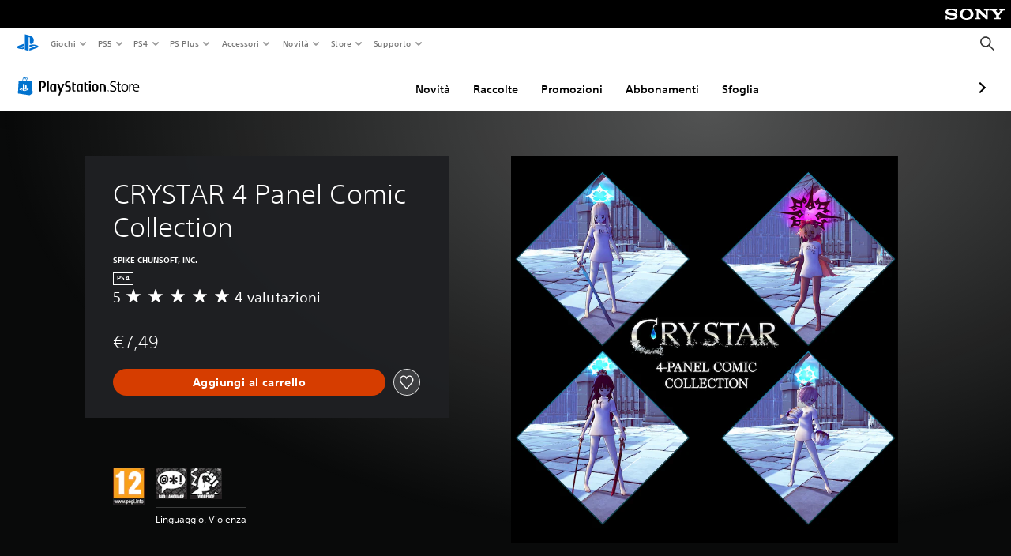

--- FILE ---
content_type: application/javascript
request_url: https://web-commerce-anywhere.playstation.com/IZoSaa/yW_-A/7VSnr/HA/3GmYJNNLtOkrVfuO/AzUnIzcUNQ/Myh/mJEZFMjQB
body_size: 184551
content:
(function(){if(typeof Array.prototype.entries!=='function'){Object.defineProperty(Array.prototype,'entries',{value:function(){var index=0;const array=this;return {next:function(){if(index<array.length){return {value:[index,array[index++]],done:false};}else{return {done:true};}},[Symbol.iterator]:function(){return this;}};},writable:true,configurable:true});}}());(function(){D3();VVY();IqY();var jn=function(BM,xC){return BM*xC;};var q6=function(){return ml.apply(this,[GU,arguments]);};var Wz=function(){Vf=["\x6c\x65\x6e\x67\x74\x68","\x41\x72\x72\x61\x79","\x63\x6f\x6e\x73\x74\x72\x75\x63\x74\x6f\x72","\x6e\x75\x6d\x62\x65\x72"];};var Wm=function hh(tg,fV){'use strict';var Um=hh;switch(tg){case U3:{var gl=fV[PQ];var vf=fV[hL];var dp;K2.push(In);return dp=qd(VE[I6()[dg(E1)](IV,Sh,N6,Mg)][Z2(typeof rC()[LV(If)],'undefined')?rC()[LV(vS)](dV,Om,Zh(Zh(vh)),Jn):rC()[LV(vq)].apply(null,[Xd,Zh(vh),gd,C6])](jn(VE[I6()[dg(E1)].call(null,IV,Zh([]),N6,rV)][Gl()[Kg(th)](s2,Wh)](),qd(wS(vf,gl),vh))),gl),K2.pop(),dp;}break;case xI:{K2.push(Lq);this[D2()[Pf(dd)](vp,Sh,Fd)]=Zh(B2);var IM=this[I6()[dg(Qg)].apply(null,[fp,Zh(B2),qC,Zh(Zh(B2))])][B2][lV()[gm(If)](Zh(Zh({})),VC,H1,qC)];if(Z2(JZ()[Cf(bp)].call(null,md,cn,Qn,gM,hp,xV),IM[D2()[Pf(bp)].call(null,Md,Rh,jq)]))throw IM[Gl()[Kg(Fz)].call(null,TC,Bn)];var JV;return JV=this[I6()[dg(vq)](Sf,Tg,J6,Zh(Zh(B2)))],K2.pop(),JV;}break;case Y7:{K2.push(DV);try{var Lv=K2.length;var Rf=Zh([]);var bv;return bv=Zh(Zh(VE[Eq(typeof rC()[LV(cM)],'undefined')?rC()[LV(Qn)](WS,WZ,mg,Sg):rC()[LV(vS)](bd,Zh(Zh([])),Zh(Zh(B2)),pq)][D2()[Pf(Sh)](vd,tC,nd)])),K2.pop(),bv;}catch(d6){K2.splice(wS(Lv,vh),Infinity,DV);var qM;return K2.pop(),qM=Zh({}),qM;}K2.pop();}break;case qG:{return this;}break;case AP:{var hf=fV[PQ];K2.push(fl);if(Z2(hf,VE[AC()[FV(WM)](zq,zp,Bn)][AC()[FV(If)].apply(null,[zz,w1,Qn])])){var gC;return gC=Gl()[Kg(rV)].call(null,pg,cC),K2.pop(),gC;}var m2=[];while(hf&&Z2(hf[rC()[LV(OC)](Y1,Om,Zh(vh),w2)],VE[Gl()[Kg(cM)](En,vS)][Eq(typeof rC()[LV(hd)],qd('',[][[]]))?rC()[LV(nM)](Lm,Zh(Zh([])),gg,Wh):rC()[LV(vS)].apply(null,[Fm,pC,kV,Sv])])&&Eq(hf,VE[AC()[FV(WM)](r6,zp,Bn)])){var KV=hf[n6()[zh(dn)](qq,vl,mp,Zh(Zh(vh)),Qd)][lV()[gm(gn)](Rh,kz,tq,Nz)]();if(hf[D2()[Pf(RV)](If,WZ,rf)]){KV+=Gl()[Kg(Sh)].apply(null,[Xg,Kd])[Gl()[Kg(gg)].apply(null,[cV,zz])](hf[D2()[Pf(RV)].call(null,If,sM,rf)],Eq(typeof Gl()[Kg(Qd)],qd('',[][[]]))?Gl()[Kg(fz)](fl,wC):Gl()[Kg(Qv)](Ml,Tz));m2[Gl()[Kg(gM)](WV,cM)](KV);break;}else{var Oq=vh;var MV=hf;while(MV=MV[Gl()[Kg(Hd)].apply(null,[Qq,gn])]){if(Z2(MV[n6()[zh(dn)](qq,vl,mp,Af,hp)],hf[n6()[zh(dn)](qq,vl,mp,Nz,Sg)]))Oq++;}KV+=n6()[zh(OC)](vh,fq,W2,Zh(Zh({})),fz)[Gl()[Kg(gg)](cV,zz)](Oq,Z2(typeof D2()[Pf(zq)],qd('',[][[]]))?D2()[Pf(qq)].apply(null,[Ol,T1,vM]):D2()[Pf(ql)].apply(null,[c6,Zh(Zh({})),Vz]));}m2[Gl()[Kg(gM)](WV,cM)](KV);hf=hf[rC()[LV(zm)].apply(null,[pn,Zh(Zh([])),vh,zm])];}var Nw;return Nw=rC()[LV(xV)].call(null,cO,Hd,lO,Rh)[Gl()[Kg(gg)].call(null,cV,zz)](m2[I6()[dg(J8)].apply(null,[qk,Zh(Zh(vh)),Ac,B2])](rC()[LV(xV)].apply(null,[cO,T9,I9,Rh]))),K2.pop(),Nw;}break;case UZ:{return this;}break;case UL:{var ks=fV[PQ];var DH=fV[hL];K2.push(xk);var hX=nk(null,ks)?null:Nk(Eq(typeof Gl()[Kg(sB)],qd('',[][[]]))?Gl()[Kg(mW)](Ed,cw):Gl()[Kg(Qv)](JB,gs),typeof VE[lV()[gm(Fk)](fW,Mz,Jw,wO)])&&ks[VE[lV()[gm(Fk)](XA,Mz,Jw,Hd)][Z2(typeof JZ()[Cf(Qn)],qd(D2()[Pf(T9)](K8,st,hG),[][[]]))?JZ()[Cf(E1)](VO,St,P4,XA,gn,zz):JZ()[Cf(xt)](pW,G0,qq,Gs,CB,fW)]]||ks[lV()[gm(RV)].apply(null,[Qd,KC,EJ,Zh(vh)])];if(Nk(null,hX)){var dF,kB,Uc,dO,Z0=[],pk=Zh(B2),J4=Zh(vh);try{var gO=K2.length;var Nc=Zh({});if(Uc=(hX=hX.call(ks))[D2()[Pf(Qg)].call(null,P9,Hd,zF)],Z2(B2,DH)){if(Eq(VE[Eq(typeof n6()[zh(JO)],qd(D2()[Pf(T9)].apply(null,[K8,WO,hG]),[][[]]))?n6()[zh(B2)].apply(null,[E1,QF,ZA,zq,Ps]):n6()[zh(Rh)](At,O9,Qd,Zh(vh),Bc)](hX),hX)){Nc=Zh(Zh([]));return;}pk=Zh(vh);}else for(;Zh(pk=(dF=Uc.call(hX))[D2()[Pf(dd)].apply(null,[vp,WO,rI])])&&(Z0[I6()[dg(B2)].call(null,IA,W2,w2,Sg)](dF[I6()[dg(JO)](Gw,Zh({}),RV,qC)]),Eq(Z0[lV()[gm(B2)].call(null,Om,GN,Fz,Tg)],DH));pk=Zh(B2));}catch(LX){J4=Zh(B2),kB=LX;}finally{K2.splice(wS(gO,vh),Infinity,xk);try{var TF=K2.length;var XX=Zh({});if(Zh(pk)&&Nk(null,hX[D2()[Pf(If)](bF,Fk,ZV)])&&(dO=hX[D2()[Pf(If)](bF,vS,ZV)](),Eq(VE[n6()[zh(B2)].call(null,E1,QF,ZA,E1,zz)](dO),dO))){XX=Zh(PQ);return;}}finally{K2.splice(wS(TF,vh),Infinity,xk);if(XX){K2.pop();}if(J4)throw kB;}if(Nc){K2.pop();}}var TA;return K2.pop(),TA=Z0,TA;}K2.pop();}break;case rI:{K2.push(nH);var jk;return jk=Z2(typeof VE[rC()[LV(Qn)](xm,mg,OC,Sg)][I6()[dg(VJ)].apply(null,[rI,Zh(Zh({})),dX,cM])],Eq(typeof Gl()[Kg(gX)],qd('',[][[]]))?Gl()[Kg(Md)].apply(null,[Ld,zm]):Gl()[Kg(Qv)].call(null,hH,pn))||Z2(typeof VE[Eq(typeof rC()[LV(Qv)],'undefined')?rC()[LV(Qn)].call(null,xm,WM,Zh(Zh(B2)),Sg):rC()[LV(vS)].apply(null,[It,WO,mg,zW])][D2()[Pf(rV)](zm,ZW,Pq)],Gl()[Kg(Md)](Ld,zm))||Z2(typeof VE[rC()[LV(Qn)](xm,Zh(Zh(B2)),Md,Sg)][n6()[zh(cM)](J8,s6,Js,Bc,WM)],Gl()[Kg(Md)](Ld,zm)),K2.pop(),jk;}break;case b3:{var GX=fV[PQ];var cX=fV[hL];var pJ;var TN;var Uk;K2.push(nt);var gc;var Ak=I6()[dg(zz)].call(null,gv,rV,vh,gX);var rN=GX[Gl()[Kg(J8)].call(null,pn,wW)](Ak);for(gc=B2;qJ(gc,rN[lV()[gm(B2)](Zh(B2),x0,Fz,vq)]);gc++){pJ=WH(B4(n4(cX,qq),ZU[Z2(typeof Gl()[Kg(T9)],qd([],[][[]]))?Gl()[Kg(Qv)](EF,YN):Gl()[Kg(gX)](YA,Ps)]()),rN[lV()[gm(B2)](qC,x0,Fz,Jt)]);cX*=sN[E1];cX&=sN[vS];cX+=sN[qq];cX&=sN[Fk];TN=WH(B4(n4(cX,ZU[I6()[dg(cM)].apply(null,[vM,tC,vd,Sh])]()),ZU[Gl()[Kg(gX)](YA,Ps)]()),rN[lV()[gm(B2)](c0,x0,Fz,Mg)]);cX*=ZU[Gl()[Kg(sO)](U2,J8)]();cX&=sN[vS];cX+=sN[qq];cX&=sN[Fk];Uk=rN[pJ];rN[pJ]=rN[TN];rN[TN]=Uk;}var Ys;return Ys=rN[I6()[dg(J8)].apply(null,[xk,Cw,Ac,sM])](Ak),K2.pop(),Ys;}break;case hL:{K2.push(G4);throw new (VE[rC()[LV(mW)].call(null,qm,Zh(Zh({})),RV,JO)])(ck()[xc(bp)].apply(null,[dn,If,Bc,UW,F8,SX]));}break;case SY:{var Qt=fV[PQ];K2.push(St);var hw=new (VE[D2()[Pf(J9)](J9,zz,YN)])();var bX=hw[rC()[LV(sM)].call(null,XF,Gs,hd,Bn)](Qt);var mX=D2()[Pf(T9)](K8,J9,mV);bX[rC()[LV(xt)](d0,st,cM,Jt)](function(VA){K2.push(Mw);mX+=VE[Gl()[Kg(WM)](Js,lO)][AC()[FV(dn)].call(null,dd,CV,fz)](VA);K2.pop();});var QN;return QN=VE[n6()[zh(Qd)](T9,m8,CW,gg,T9)](mX),K2.pop(),QN;}break;case cY:{var Lc=fV[PQ];return Eq(Lc,null);}break;case O7:{var fN=fV[PQ];var Q8=sN[sO];K2.push(A8);for(var q0=sN[WM];qJ(q0,fN[lV()[gm(B2)].call(null,gd,KA,Fz,J6)]);q0++){Q8=cB(qd(pw(Q8,Qn),Q8),fN[n6()[zh(Qn)].call(null,Fk,l9,KA,vh,E1)](q0));}var vN=sw(Q8,B2)[rC()[LV(zq)].call(null,q9,rk,If,gX)](bp)[lV()[gm(T1)](J8,vM,sM,hd)](sN[Qd],AC()[FV(Qn)].apply(null,[Zh(Zh({})),LF,cM]));var cN;return K2.pop(),cN=vN,cN;}break;case mD:{var vk=fV[PQ];K2.push(tw);try{var B0=K2.length;var Jc=Zh(hL);if(Z2(vk[D2()[Pf(XA)](CB,tq,tX)][Z2(typeof rC()[LV(B2)],'undefined')?rC()[LV(vS)].call(null,cM,cC,N9,BA):rC()[LV(th)].call(null,Bk,gn,gn,PW)],undefined)){var wX;return wX=Eq(typeof Gl()[Kg(Ps)],qd([],[][[]]))?Gl()[Kg(cC)].apply(null,[Im,EW]):Gl()[Kg(Qv)](O4,pN),K2.pop(),wX;}if(Z2(vk[D2()[Pf(XA)](CB,wW,tX)][rC()[LV(th)](Bk,wO,WM,PW)],Zh(Zh(PQ)))){var OW;return OW=AC()[FV(Qn)].apply(null,[cC,jd,cM]),K2.pop(),OW;}var hW;return hW=lV()[gm(Qn)](Zh(Zh({})),TD,Om,WZ),K2.pop(),hW;}catch(xN){K2.splice(wS(B0,vh),Infinity,tw);var jO;return jO=Z2(typeof Gl()[Kg(Fk)],qd([],[][[]]))?Gl()[Kg(Qv)](gn,CB):Gl()[Kg(Om)](zV,Ac),K2.pop(),jO;}K2.pop();}break;case cL:{K2.push(BO);try{var Yk=K2.length;var Tc=Zh(Zh(PQ));var nA;return nA=Zh(Zh(VE[rC()[LV(Qn)].call(null,pz,kH,Zh({}),Sg)][AC()[FV(sM)](Md,GJ,zm)])),K2.pop(),nA;}catch(Iw){K2.splice(wS(Yk,vh),Infinity,BO);var pO;return K2.pop(),pO=Zh(hL),pO;}K2.pop();}break;case Sx:{var kN=fV[PQ];var mA=fV[hL];K2.push(UO);if(nk(mA,null)||Jv(mA,kN[lV()[gm(B2)].call(null,dd,wA,Fz,Zh(Zh([])))]))mA=kN[lV()[gm(B2)](Qd,wA,Fz,Fz)];for(var YJ=B2,EX=new (VE[rC()[LV(WM)](A4,dX,WZ,WO)])(mA);qJ(YJ,mA);YJ++)EX[YJ]=kN[YJ];var rW;return K2.pop(),rW=EX,rW;}break;case Tx:{K2.push(UX);var OO;return OO=new (VE[Z2(typeof D2()[Pf(Rh)],qd([],[][[]]))?D2()[Pf(qq)].call(null,vB,fz,Ol):D2()[Pf(AN)].apply(null,[hd,Zh([]),wF])])()[Z2(typeof I6()[dg(dd)],qd([],[][[]]))?I6()[dg(Qd)].call(null,TW,ls,Ds,JO):I6()[dg(c0)](D9,mg,PW,OC)](),K2.pop(),OO;}break;case JL:{var ZX=fV[PQ];K2.push(Ft);var EB=VE[n6()[zh(B2)](E1,Xt,ZA,Sh,c0)](ZX);var kX=[];for(var qB in EB)kX[I6()[dg(B2)].apply(null,[lA,dX,w2,gn])](qB);kX[Eq(typeof n6()[zh(Qg)],'undefined')?n6()[zh(xt)].apply(null,[vS,LJ,Jw,E1,If]):n6()[zh(Rh)](QO,r8,dN,Zh(Zh([])),mg)]();var l4;return l4=function fB(){K2.push(DW);for(;kX[lV()[gm(B2)](Zh([]),sh,Fz,Bn)];){var RJ=kX[lV()[gm(H4)].apply(null,[T1,Rm,sO,U9])]();if(C9(RJ,EB)){var zB;return fB[I6()[dg(JO)](Nd,gX,RV,gM)]=RJ,fB[D2()[Pf(dd)](vp,Zh(Zh(vh)),TD)]=Zh(sN[Rh]),K2.pop(),zB=fB,zB;}}fB[D2()[Pf(dd)].call(null,vp,Zh(Zh({})),TD)]=Zh(B2);var ZO;return K2.pop(),ZO=fB,ZO;},K2.pop(),l4;}break;case UU:{K2.push(wW);try{var Et=K2.length;var DA=Zh({});var I8=qd(VE[lV()[gm(WO)].call(null,Bc,zt,U9,ls)](VE[rC()[LV(Qn)].call(null,vO,Zh(Zh(B2)),rk,Sg)][rC()[LV(J9)](G0,Cw,E1,fl)]),pw(VE[Eq(typeof lV()[gm(dX)],qd('',[][[]]))?lV()[gm(WO)](ZW,zt,U9,Zh(Zh(vh))):lV()[gm(vh)].apply(null,[Ps,F8,Rs,Sg])](VE[rC()[LV(Qn)].apply(null,[vO,Zh(Zh(vh)),mW,Sg])][Z2(typeof Gl()[Kg(Ps)],'undefined')?Gl()[Kg(Qv)].apply(null,[JH,IX]):Gl()[Kg(rk)].call(null,p9,J6)]),vh));I8+=qd(pw(VE[lV()[gm(WO)](N9,zt,U9,Nz)](VE[rC()[LV(Qn)](vO,tq,Zh(Zh(vh)),Sg)][Gl()[Kg(CB)](TX,V0)]),Rh),pw(VE[lV()[gm(WO)](Fz,zt,U9,Fk)](VE[Z2(typeof rC()[LV(bp)],qd([],[][[]]))?rC()[LV(vS)].call(null,f4,RV,Zh(Zh(B2)),L4):rC()[LV(Qn)](vO,Sh,T1,Sg)][rC()[LV(ql)](HW,Zh(Zh(vh)),ls,Qd)]),ZU[Gl()[Kg(sB)](L8,I9)]()));I8+=qd(pw(VE[lV()[gm(WO)](AN,zt,U9,th)](VE[Z2(typeof rC()[LV(w2)],'undefined')?rC()[LV(vS)].apply(null,[jw,dd,B2,N4]):rC()[LV(Qn)](vO,rk,Qd,Sg)][I6()[dg(WO)](HO,vh,J0,J8)]),T9),pw(VE[lV()[gm(WO)](RV,zt,U9,Zh(vh))](VE[rC()[LV(Qn)](vO,Zh(vh),WZ,Sg)][rC()[LV(VJ)](gN,I9,Fz,gn)]),Qn));I8+=qd(pw(VE[lV()[gm(WO)].apply(null,[Nz,zt,U9,Gs])](VE[rC()[LV(Qn)](vO,Zh(Zh({})),Zh(Zh(B2)),Sg)][Eq(typeof AC()[FV(qq)],'undefined')?AC()[FV(zm)](Zh(B2),YA,xt):AC()[FV(hd)].apply(null,[W2,M8,zH])]),sN[zz]),pw(VE[lV()[gm(WO)].apply(null,[Zh(Zh({})),zt,U9,J0])](VE[rC()[LV(Qn)].call(null,vO,Fk,ZW,Sg)][n6()[zh(hd)].apply(null,[dn,Ov,JW,vh,tq])]),vS));I8+=qd(pw(VE[lV()[gm(WO)].call(null,W2,zt,U9,Zh(B2))](VE[rC()[LV(Qn)](vO,sB,Bn,Sg)][ck()[xc(sB)].call(null,Rh,Fz,wO,xw,OC,Ov)]),qq),pw(VE[lV()[gm(WO)](fW,zt,U9,Zh(Zh(vh)))](VE[rC()[LV(Qn)](vO,Om,xt,Sg)][AC()[FV(xV)](Zh({}),SO,nM)]),WM));I8+=qd(pw(VE[lV()[gm(WO)].call(null,Zh(Zh([])),zt,U9,Md)](VE[Z2(typeof rC()[LV(tq)],qd([],[][[]]))?rC()[LV(vS)].apply(null,[hN,gg,Qd,Ut]):rC()[LV(Qn)].call(null,vO,Bn,Qg,Sg)][Eq(typeof lV()[gm(WM)],qd('',[][[]]))?lV()[gm(VH)](Zh(Zh([])),Wv,V0,Zh(vh)):lV()[gm(vh)].call(null,nM,Fd,wN,XA)]),Fk),pw(VE[Z2(typeof lV()[gm(Af)],qd('',[][[]]))?lV()[gm(vh)].call(null,Tg,U9,bt,vS):lV()[gm(WO)].call(null,Md,zt,U9,wO)](VE[Z2(typeof rC()[LV(vh)],qd([],[][[]]))?rC()[LV(vS)](HN,cC,OC,Aw):rC()[LV(Qn)](vO,Zh(vh),hd,Sg)][Z2(typeof lV()[gm(dX)],'undefined')?lV()[gm(vh)](Zh(vh),ZJ,dH,T1):lV()[gm(th)].call(null,Nz,l9,m0,WO)]),Qv));I8+=qd(pw(VE[lV()[gm(WO)](Zh([]),zt,U9,qq)](VE[rC()[LV(Qn)](vO,xV,r6,Sg)][I6()[dg(VH)](Sw,Gs,If,Zh(B2))]),sN[dX]),pw(VE[lV()[gm(WO)].call(null,B2,zt,U9,ql)](VE[rC()[LV(Qn)](vO,W2,Zh(Zh([])),Sg)][Gl()[Kg(tC)].apply(null,[WN,Sg])]),mW));I8+=qd(pw(VE[lV()[gm(WO)](vd,zt,U9,zz)](VE[rC()[LV(Qn)](vO,Qn,fz,Sg)][Eq(typeof AC()[FV(E1)],'undefined')?AC()[FV(gn)].apply(null,[B2,AA,Wc]):AC()[FV(hd)](Zh(Zh(B2)),Jk,LJ)]),xt),pw(VE[lV()[gm(WO)].apply(null,[cM,zt,U9,Zh([])])](VE[rC()[LV(Qn)].call(null,vO,J6,Qv,Sg)][ck()[xc(dX)].call(null,xV,kV,vd,w0,nM,Ov)]),Md));I8+=qd(pw(VE[lV()[gm(WO)].call(null,WM,zt,U9,B2)](VE[rC()[LV(Qn)].apply(null,[vO,wO,U9,Sg])][n6()[zh(J8)](zz,Ov,Bn,Qn,WZ)]),sN[cM]),pw(VE[lV()[gm(WO)].apply(null,[B2,zt,U9,Sg])](VE[Eq(typeof rC()[LV(zq)],'undefined')?rC()[LV(Qn)].call(null,vO,E1,T1,Sg):rC()[LV(vS)](jv,Zh(Zh({})),Zh(Zh(B2)),PF)][Eq(typeof D2()[Pf(fz)],'undefined')?D2()[Pf(fz)](lF,cM,z0):D2()[Pf(qq)](kt,VH,RA)]),dn));I8+=qd(pw(VE[lV()[gm(WO)](mW,zt,U9,x4)](VE[rC()[LV(Qn)](vO,fW,xV,Sg)][Z2(typeof I6()[dg(tq)],'undefined')?I6()[dg(Qd)](c6,x4,YW,H4):I6()[dg(th)](nJ,gn,VJ,wO)]),ZU[lV()[gm(WZ)].apply(null,[wO,p8,Wc,Sh])]()),pw(VE[lV()[gm(WO)](c0,zt,U9,Zh(Zh(vh)))](VE[rC()[LV(Qn)].call(null,vO,dd,cM,Sg)][lV()[gm(Af)].call(null,Zh({}),Lq,vh,Fz)]),sN[ls]));I8+=qd(pw(VE[lV()[gm(WO)](J8,zt,U9,lO)](VE[Z2(typeof rC()[LV(xV)],'undefined')?rC()[LV(vS)](It,T1,sB,Yw):rC()[LV(Qn)].apply(null,[vO,Rh,ls,Sg])][Gl()[Kg(PA)].apply(null,[Qs,CB])]),zz),pw(VE[Z2(typeof lV()[gm(gg)],'undefined')?lV()[gm(vh)](st,SO,gw,Tg):lV()[gm(WO)](gX,zt,U9,U9)](VE[rC()[LV(Qn)](vO,Bn,mW,Sg)][rC()[LV(AN)].call(null,IW,Zh({}),qC,sO)]),cM));I8+=qd(pw(VE[lV()[gm(WO)](Zh(B2),zt,U9,N9)](VE[Eq(typeof rC()[LV(kH)],'undefined')?rC()[LV(Qn)](vO,H4,Zh([]),Sg):rC()[LV(vS)](wc,ql,Sg,ht)][lV()[gm(tq)].apply(null,[Zh(Zh(B2)),xW,Bt,T1])]),hd),pw(VE[Z2(typeof lV()[gm(J8)],qd([],[][[]]))?lV()[gm(vh)](Zh(B2),P8,qX,Zh({})):lV()[gm(WO)](OC,zt,U9,bp)](VE[rC()[LV(Qn)].call(null,vO,wW,RV,Sg)][Eq(typeof ck()[xc(sB)],'undefined')?ck()[xc(ls)].call(null,vS,Ps,J0,Qg,cM,Ov):ck()[xc(vS)](sO,Zh(vh),vh,T8,AB,gn)]),J8));I8+=qd(pw(VE[lV()[gm(WO)](T9,zt,U9,Qn)](VE[rC()[LV(Qn)].apply(null,[vO,Zh([]),Zh(Zh([])),Sg])][D2()[Pf(gM)](T1,Gs,WA)]),sN[gg]),pw(VE[Z2(typeof lV()[gm(T1)],qd('',[][[]]))?lV()[gm(vh)].call(null,N9,Rw,tX,r6):lV()[gm(WO)](Ps,zt,U9,Zh({}))](VE[Eq(typeof rC()[LV(gg)],qd('',[][[]]))?rC()[LV(Qn)](vO,th,W2,Sg):rC()[LV(vS)].call(null,W2,Jt,Zh({}),tw)][I6()[dg(WZ)].call(null,Vc,Md,Wh,bp)]),sO));I8+=qd(pw(VE[Eq(typeof lV()[gm(zm)],qd('',[][[]]))?lV()[gm(WO)].apply(null,[Zh([]),zt,U9,Qv]):lV()[gm(vh)](J0,dX,YX,bp)](VE[rC()[LV(Qn)](vO,rk,tC,Sg)][D2()[Pf(Hd)](xt,zm,R0)]),wO),pw(VE[lV()[gm(WO)](WZ,zt,U9,hd)](VE[rC()[LV(Qn)](vO,Fk,Qg,Sg)][I6()[dg(Af)].apply(null,[FN,st,gM,bF])]),sB));I8+=qd(pw(VE[lV()[gm(WO)].call(null,Zh([]),zt,U9,Zh(Zh([])))](VE[rC()[LV(Qn)].call(null,vO,wO,qq,Sg)][rC()[LV(WO)].call(null,Xk,Zh({}),N9,T1)]),ZU[rC()[LV(VH)](qF,Qg,Zh({}),Mg)]()),pw(VE[lV()[gm(WO)].call(null,Tg,zt,U9,Zh(Zh({})))](VE[rC()[LV(Qn)].call(null,vO,c0,hd,Sg)][I6()[dg(tq)](P4,w2,cC,ls)]),ls));I8+=qd(pw(VE[lV()[gm(WO)](Hd,zt,U9,Zh(vh))](VE[rC()[LV(Qn)].call(null,vO,gX,sB,Sg)][AC()[FV(T1)](Hd,Ct,x4)]),gg),pw(VE[lV()[gm(WO)](hd,zt,U9,Zh(Zh({})))](VE[rC()[LV(Qn)].apply(null,[vO,Qn,Rh,Sg])][I6()[dg(rV)](Oz,U9,Dk,zz)]),sN[st]));I8+=qd(qd(pw(VE[Z2(typeof lV()[gm(zq)],'undefined')?lV()[gm(vh)](wO,R9,Oc,bF):lV()[gm(WO)](sM,zt,U9,x4)](VE[AC()[FV(WM)](Ps,zO,Bn)][lV()[gm(rV)].call(null,kH,JW,J9,tq)]),kH),pw(VE[Z2(typeof lV()[gm(hd)],qd([],[][[]]))?lV()[gm(vh)](w2,nt,JF,Zh(Zh([]))):lV()[gm(WO)].call(null,zz,zt,U9,gd)](VE[rC()[LV(Qn)].apply(null,[vO,J0,WO,Sg])][AC()[FV(c0)](AN,b8,F8)]),Ps)),pw(VE[lV()[gm(WO)].apply(null,[zz,zt,U9,gM])](VE[rC()[LV(Qn)].apply(null,[vO,Zh(vh),zz,Sg])][Eq(typeof ck()[xc(vh)],qd([],[][[]]))?ck()[xc(gg)](VH,rk,kV,RX,Qd,ON):ck()[xc(vS)](W2,dX,r6,Hk,sv,xw)]),RV));var Nv;return Nv=I8[rC()[LV(zq)](g8,w2,cM,gX)](),K2.pop(),Nv;}catch(UF){K2.splice(wS(Et,vh),Infinity,wW);var S8;return S8=AC()[FV(Qn)].call(null,kH,EA,cM),K2.pop(),S8;}K2.pop();}break;case DQ:{var Kt;K2.push(gB);return Kt=Zh(Zh(VE[Z2(typeof rC()[LV(qq)],qd([],[][[]]))?rC()[LV(vS)].apply(null,[XF,WO,w2,K9]):rC()[LV(Qn)].apply(null,[Gw,WO,Zh(Zh(vh)),Sg])][I6()[dg(AN)](ZB,Qn,Af,dX)])),K2.pop(),Kt;}break;case VD:{var UJ=fV[PQ];var O8=sN[sO];K2.push(hs);for(var LW=B2;qJ(LW,UJ[lV()[gm(B2)](I9,PB,Fz,sB)]);LW++){O8=cB(jn(O8,Ps),UJ[n6()[zh(Qn)](Fk,Xw,KA,rV,Ps)](LW));}var MH;return MH=sw(O8,sN[WM])[rC()[LV(zq)].apply(null,[q1,gn,mW,gX])](bp),K2.pop(),MH;}break;case BI:{var UA=fV[PQ];var Mk=fV[hL];return wS(Mk[Rh],UA[Rh]);}break;case QZ:{K2.push(S0);var CX=[n6()[zh(zz)].call(null,kH,wR,f4,Ps,mW),AC()[FV(Cw)](Zh(Zh([])),wg,sB),I6()[dg(Nz)](sf,Zh(vh),EW,c0),AC()[FV(H4)](zz,Gq,w9),Z2(typeof Gl()[Kg(sB)],qd([],[][[]]))?Gl()[Kg(Qv)](CB,Q4):Gl()[Kg(bF)].apply(null,[s2,x8]),Eq(typeof AC()[FV(gn)],'undefined')?AC()[FV(Sg)](WO,bn,J8):AC()[FV(hd)](zz,Rk,g9),D2()[Pf(WZ)](E4,Zh([]),Dv),Eq(typeof lV()[gm(VH)],qd([],[][[]]))?lV()[gm(c0)].apply(null,[dX,Zz,T1,qq]):lV()[gm(vh)].apply(null,[Tg,hF,Ww,AN]),I6()[dg(XA)](kf,Zh(Zh([])),CH,CB),lV()[gm(Nz)](Zh({}),dM,qC,H4),D2()[Pf(Af)](lO,Rh,Iv),lV()[gm(XA)](Fk,gf,mp,ls),I6()[dg(J9)](CQ,gM,sB,I9),ck()[xc(sO)].call(null,OC,lO,Zh(B2),fH,XA,fg),AC()[FV(vq)].apply(null,[OC,rO,zq]),AC()[FV(Fz)].call(null,rV,mh,th),rC()[LV(Nz)].apply(null,[wp,Zh(Zh({})),qC,J9]),ck()[xc(wO)](fW,J9,E1,pB,zz,d1),AC()[FV(w2)].call(null,J8,nz,ql),lV()[gm(J9)](zz,Zz,Tg,cC),rC()[LV(XA)](jf,J6,rV,zz),Gl()[Kg(J0)](jZ,qq),Gl()[Kg(mg)].apply(null,[Q2,tC]),lV()[gm(ql)].call(null,AN,XO,zm,WM),Z2(typeof JZ()[Cf(cM)],'undefined')?JZ()[Cf(E1)].call(null,cs,Rk,QJ,sB,N9,fz):JZ()[Cf(J8)](lW,Bv,hd,vh,Zh(Zh(B2)),qC),I6()[dg(ql)].apply(null,[dh,ls,Wc,rk]),lV()[gm(VJ)](Zh({}),sV,MF,zz)];if(nk(typeof VE[D2()[Pf(XA)](CB,gd,Uh)][Z2(typeof D2()[Pf(st)],'undefined')?D2()[Pf(qq)].call(null,YH,Bn,Vz):D2()[Pf(tq)](L9,rk,V6)],Z2(typeof Gl()[Kg(xV)],qd([],[][[]]))?Gl()[Kg(Qv)].apply(null,[L9,fq]):Gl()[Kg(mW)](Rz,cw))){var t9;return K2.pop(),t9=null,t9;}var H0=CX[lV()[gm(B2)].call(null,Qd,Gz,Fz,Bn)];var I4=D2()[Pf(T9)].call(null,K8,Zh(Zh(vh)),Zl);for(var kA=B2;qJ(kA,H0);kA++){var Tw=CX[kA];if(Eq(VE[Z2(typeof D2()[Pf(Rh)],'undefined')?D2()[Pf(qq)](MA,vq,IV):D2()[Pf(XA)](CB,Sh,Uh)][D2()[Pf(tq)](L9,W2,V6)][Tw],undefined)){I4=D2()[Pf(T9)].apply(null,[K8,sM,Zl])[Gl()[Kg(gg)](Ul,zz)](I4,lV()[gm(AN)](hp,Wq,x8,U9))[Gl()[Kg(gg)](Ul,zz)](kA);}}var Zt;return K2.pop(),Zt=I4,Zt;}break;case sx:{var KH=fV[PQ];K2.push(fX);if(VE[rC()[LV(WM)].apply(null,[Os,fz,T9,WO])][Gl()[Kg(Sg)](M0,M4)](KH)){var qW;return K2.pop(),qW=KH,qW;}K2.pop();}break;case BL:{var GH;K2.push(FF);return GH=Gl()[Kg(XA)].apply(null,[rp,N6]),K2.pop(),GH;}break;case Db:{var H8=fV[PQ];K2.push(TW);if(Eq(typeof H8,lV()[gm(mW)](Af,xl,c0,Zh([])))){var CJ;return CJ=D2()[Pf(T9)](K8,J6,sl),K2.pop(),CJ;}var S9;return S9=H8[D2()[Pf(gn)].apply(null,[x4,PA,Yl])](new (VE[D2()[Pf(x4)](V0,cC,ZN)])(AC()[FV(Qg)].apply(null,[xt,s8,Fk]),Z2(typeof ck()[xc(vh)],'undefined')?ck()[xc(vS)].apply(null,[Cw,dn,rk,z4,NN,NB]):ck()[xc(cM)].apply(null,[N9,gd,JO,Rh,vh,FO])),lV()[gm(w2)].apply(null,[Zh(B2),cS,st,Sg]))[Z2(typeof D2()[Pf(vh)],'undefined')?D2()[Pf(qq)].call(null,IF,Qn,c9):D2()[Pf(gn)](x4,Zh(Zh({})),Yl)](new (VE[D2()[Pf(x4)].call(null,V0,c0,ZN)])(Gl()[Kg(VJ)].call(null,w0,hp),Eq(typeof ck()[xc(nM)],'undefined')?ck()[xc(cM)].apply(null,[J0,rV,Om,Rh,vh,FO]):ck()[xc(vS)](fz,Zh(Zh([])),Zh({}),FF,Is,G8)),I6()[dg(sM)].apply(null,[W8,J0,FW,T1]))[Eq(typeof D2()[Pf(cM)],qd('',[][[]]))?D2()[Pf(gn)](x4,Bc,Yl):D2()[Pf(qq)](d0,RV,ZB)](new (VE[D2()[Pf(x4)](V0,OC,ZN)])(Eq(typeof I6()[dg(gn)],'undefined')?I6()[dg(zm)].call(null,Xk,Zh(Zh([])),wW,Qd):I6()[dg(Qd)].call(null,pt,XA,nW,W2),ck()[xc(cM)].call(null,I9,VH,Zh(vh),Rh,vh,FO)),lV()[gm(sM)].call(null,Qv,M0,gn,ls))[D2()[Pf(gn)](x4,lO,Yl)](new (VE[D2()[Pf(x4)].call(null,V0,kH,ZN)])(Gl()[Kg(AN)](Uh,Fk),ck()[xc(cM)].call(null,Qd,Zh({}),Zh(Zh({})),Rh,vh,FO)),Gl()[Kg(WO)](PH,Mg))[D2()[Pf(gn)].apply(null,[x4,cM,Yl])](new (VE[D2()[Pf(x4)](V0,Zh(Zh([])),ZN)])(rC()[LV(Sg)].apply(null,[Kw,Zh(Zh(vh)),gM,B2]),ck()[xc(cM)].call(null,mg,Qn,VH,Rh,vh,FO)),AC()[FV(dd)](WM,xA,EW))[D2()[Pf(gn)](x4,Om,Yl)](new (VE[D2()[Pf(x4)].call(null,V0,zz,ZN)])(Gl()[Kg(VH)](E8,J9),ck()[xc(cM)].apply(null,[Cw,wO,Zh(Zh({})),Rh,vh,FO])),JZ()[Cf(OC)].call(null,UW,PN,Rh,vq,Gs,B2))[Z2(typeof D2()[Pf(vh)],'undefined')?D2()[Pf(qq)](nB,Zh(vh),I0):D2()[Pf(gn)].call(null,x4,tC,Yl)](new (VE[Z2(typeof D2()[Pf(T1)],qd([],[][[]]))?D2()[Pf(qq)](RF,dX,mg):D2()[Pf(x4)].call(null,V0,gM,ZN)])(ck()[xc(hd)](Qd,Zh(Zh([])),kV,TH,E1,IB),ck()[xc(cM)].apply(null,[hp,mW,pC,Rh,vh,FO])),D2()[Pf(T1)].call(null,WZ,Zh([]),xk))[D2()[Pf(gn)](x4,RV,Yl)](new (VE[D2()[Pf(x4)](V0,xV,ZN)])(JZ()[Cf(nM)](r0,IB,E1,mg,Cw,ls),Z2(typeof ck()[xc(JO)],'undefined')?ck()[xc(vS)](JO,Zh(vh),zz,rH,nN,Ss):ck()[xc(cM)](Qn,If,Mg,Rh,vh,FO)),I6()[dg(xV)].apply(null,[EO,CB,Jt,H4]))[Z2(typeof I6()[dg(c0)],qd('',[][[]]))?I6()[dg(Qd)].call(null,d4,Zh(vh),Os,WO):I6()[dg(Ps)].call(null,E0,Bn,wC,N9)](B2,EW),K2.pop(),S9;}break;}};var cB=function(F4,NW){return F4^NW;};var Lt=function(gJ){return ~gJ;};var jF=function(Nt){try{if(Nt!=null&&!VE["isNaN"](Nt)){var gk=VE["parseFloat"](Nt);if(!VE["isNaN"](gk)){return gk["toFixed"](2);}}}catch(bW){}return -1;};var cW=function(gt){var kk=['text','search','url','email','tel','number'];gt=gt["toLowerCase"]();if(kk["indexOf"](gt)!==-1)return 0;else if(gt==='password')return 1;else return 2;};var Y8=function(vt){if(VE["document"]["cookie"]){var Vs=""["concat"](vt,"=");var l8=VE["document"]["cookie"]["split"]('; ');for(var Rt=0;Rt<l8["length"];Rt++){var Dc=l8[Rt];if(Dc["indexOf"](Vs)===0){var r4=Dc["substring"](Vs["length"],Dc["length"]);if(r4["indexOf"]('~')!==-1||VE["decodeURIComponent"](r4)["indexOf"]('~')!==-1){return r4;}}}}return false;};var LA=function(){return ["\x6c\x65\x6e\x67\x74\x68","\x41\x72\x72\x61\x79","\x63\x6f\x6e\x73\x74\x72\x75\x63\x74\x6f\x72","\x6e\x75\x6d\x62\x65\x72"];};var dW=function(j8,CN){return j8|CN;};var ws=function(vW){var pA=1;var DF=[];var HB=VE["Math"]["sqrt"](vW);while(pA<=HB&&DF["length"]<6){if(vW%pA===0){if(vW/pA===pA){DF["push"](pA);}else{DF["push"](pA,vW/pA);}}pA=pA+1;}return DF;};var Wt=function(){return ["\x6c\x65\x6e\x67\x74\x68","\x41\x72\x72\x61\x79","\x63\x6f\x6e\x73\x74\x72\x75\x63\x74\x6f\x72","\x6e\x75\x6d\x62\x65\x72"];};var pw=function(D4,kw){return D4<<kw;};var mt=function(){var js;if(typeof VE["window"]["XMLHttpRequest"]!=='undefined'){js=new (VE["window"]["XMLHttpRequest"])();}else if(typeof VE["window"]["XDomainRequest"]!=='undefined'){js=new (VE["window"]["XDomainRequest"])();js["onload"]=function(){this["readyState"]=4;if(this["onreadystatechange"] instanceof VE["Function"])this["onreadystatechange"]();};}else{js=new (VE["window"]["ActiveXObject"])('Microsoft.XMLHTTP');}if(typeof js["withCredentials"]!=='undefined'){js["withCredentials"]=true;}return js;};var Pw=function(){return [".*","(+]","SO&VI","j99","Z;.{<T/]\r.\rMUN#","T:^9","B,/","1S#","\'n]U%&JO\b","tYN\nPC,M^g;","o","#^","KT","\x3fU6_,J)*\vWSO","c~iJ^PH; H20UB%L.\x3fL","U"," Zy2C(\x00\x3f*/gVc=\fyI=E_&SUu\"h\n)FRQ4<\x40","^=_-_,}:\x3fQ","$0z<T%","FXS$JN=\n\nGA<\x00O.","\v>\fVq\x40#HY","{","NH*\ny\"1[0N2F8YR\x40!","~!\x00I.Y<T49IOD\x3fTP\bQOC","&DN#J_H",".N;X1U2","_Q(","$\njIC(TP\bQOC","F4H3J\'_H",":",">L_\x07","9j_","b_;S4\x00e","JSW!","ND)LY","Y/S,C:k;[Z\x408[2\tA\x00 ",":[U\f*V_,H\"1X\x07_3Z7\x3f","=O*2|r%N+DY",":\x07C","J ^%","E\"ZQ\x07\b"," I%]/","]:%","-J-\'","C","0\x402%\v[Nu4J","P.\'C%","U:T3[)>JSS","PN.Co\x00GJ,","HRH-\"T>0B0H3k2(\v","MHyd","\x3f`}","20","K\x07\r;jd\'\x07T","_6F8.0LUD#\x00NH\v\x00c[,O","3J89J","e:=lM8U\fONK&ws`m)$\bMYS>","NL:.L%D:J%]/2","8I\rN#K_IFR","JF\\]\rZ\x3f7\x400#\x40\x3f.\"A","Cu","/\\Y\f]S\x00\b","-7Z0j![3","98","\t","\n\fIY","T&.Z0N%K","\x40_&\fx#\x3fDU$J","0C.,POm(HH\n","LUW(","_M","AJ\r","4_)\x40.2N\r\tt","UN9",">\x00]U\f\b\x40T","M)A\x3f$\bm_N=jN\x00","T\x40:","^%:t0[#\x405","JD,O"," ;O&","7*\fJ","2]49_[DU\x3fLH\vB+\x07N8=W!S/A{ GO","XY\x00\b","-,S$i5B","\x404V5J-","E,W\"\x407","DO>{b{\'FKaUH8","(O$8_9V","L9W2C;Y","I.%JUN#T\x07[\x07\\*U\x3f;X!m)A\x3f$\b`\t]>TzCi\b6w\tufA:\x3fHY.KY>2\'zCi<g6","Y4]7\x00G","+3kn&O.0BU!K>/",":]","B\"IU9KL \rz/:D0I3","87Q;[,\\","","_J\x40\bN^\n","ZQ\x00\n","0\x402%\v[N.NN\nU","ZQCSA(^/",",","^T$Kl\r\bbL=\x00","a\x07","H%V.0BO,C/","-,Y8","\bGN\"-^%","U_/P","~G]\fKL:","|T\r\fQL\x3f\r2W&R","*0p","L)2JS","E;",")\b.X;\b\x00kt\t;G\x00[`f(","\x3fAX\x07T","]-","Vd9S!e0N)*MU4J","RY\x40\x3f=AH\x07\nGA","S\nH\x00 X\x3f=6V/L0","^(\fK\';e W","!D","FN","HY","O\n\x00\vvL:L$,R","\x00\tUH","<7A","OD96]]\n/OJ\'\x00W","NIC!\\T","ym9\x3f[H\t)LDk\'}\r","\fVUG9\x3fJE","&=","K\fF","(J2,J","\x00HH*R$0","Z","\bRh%V.0B&x9a:&","(9r","\tAH=>O*,Q0N3","\x07R.2R&","OD#bYAH","$KQD#\x00"];};var WF=function(ww){if(ww==null)return -1;try{var X9=0;for(var MX=0;MX<ww["length"];MX++){var Q0=ww["charCodeAt"](MX);if(Q0<128){X9=X9+Q0;}}return X9;}catch(GA){return -2;}};var dB=function(kF,TJ){return kF instanceof TJ;};var Sk=function(){return ["9","E83F","V\t+","\'^\tH\t1\b)$","\v4(K+","^^","\n1\b}rK\f*2z31LP(\"1,XOe\x079=F\x40,9.O0GH\x3f\t>7A,\n^[*\r);)v4Sye5Yl$C6","\rI*W=5K\\A+3#HZ{_>n","4L","\f46","*7J3684S*\x40","\x3f\f/>n7","-$I","3Z(\nY\b","N)\f>L ;","%\r","H\v9%4K4\fTV \f4&",";]6\r","\x3f\f)M1\fl",")\r\f.=\bJ","8&Z","%(Z<M1.\f#D>\n","m9","\x004/","684S*\x40;,\b\r/>j9",")\x07=",":4\"W*","\t1)8VuJ1U\x3f<P","B-",",3!UJ=P\t1\va%V9\r^V\'","2M;\x07H15>7","1\x00Y","7V,\x00O1","-_","v:%4^","N7D\"","9-5G","6(",")75V\"","K","T\t/F\v9\v$7L\x3f","8H\x07\t5","9","LG>\fr","mU=C","\x07)\r9&","]\v)\n;&LO%76Z:[(","(\v^",";/A5\rj \r9+#8L=\fD+","Qh","8*L","=\r\x3f9O1\x07","3)$","6;0","\n27q $!\\\b\\=>+8C4","%CG\x078\b","\x00=)","/!1M*!O","140t",",Y5B5u_","HVo","F5","$j","","^\r,\v\x008;V,>!U\x00<","9n\t}","\f4;",";72O3+H5","\"","3$$m%3#O","\'W7","\x075 N","F=\fL!","[)","=F>\x07(9-5I","\f>;8G&5%H","9","2\f%1C,\n","r","\"B","5\x00\t6*8$T","6]&\r0"," ","}\t*\x00)7","N*\x00\x3f\x40\f*2","05W\vM9,/R=","\f\";","33O4H\r","%$","Z\t$\b","9:","&F=","<\x3fZ=<H\v1","3\nRn","\'\x40+&\"mR\t-L5\b83\b6>",".2$I*Z","E=,H \f. \t4G+32}\b+`5\r","\x3f.U+a;","`0Ab","^\b,\x07\t&C\x07*","!*>l\"3","D\x3f%)2K9","3)$u1\fE","\t>%G",")&V4&;%H8D\x00","*M","N-F-.\x07>D,\nk+3=\x3fC\f#","*4+R\x40\f9","I3","* %U","\t\x3f","!9X.\vD,\x00.+C(3","S-YR","43E;92k+D/\x07\"%","\x07","\n\f>\'\bK!","6Z,=\t","\t.3N+","V1w+","O#\f(","lF=","/K7",".\b<9L+,H1","6\f\x3f7","^KuK","!P","}\x3f\x3f:!B+\x40\x00(27.\x3fL<J$","9\"Q:]","$1[9M:);M,Xi65\"P*K832","T\t4F9\t\x07;8",":[\t(\b- 3O=\f","\x3f 3A,:L))L#%","\vT&1\x3f \bM","+CJ","G :6^Y3","\b9&\nG%#3-^\t-",")F(\b9&","m\nKt\\Em","0M","6G","I","j\x3f39lL4/.51=O\bo7>h:B\v\rnV\x3f39\x401\rA+B=c#\b&`21;/\tk+I\x3f \v>K$}b\x401/>1+K%1l\"-\"\x0092{\x07\r\x3fl.p>5,/{\x3f0o<\f90=*=e)\'y9)\n&%e1!J9,=[)\t\tp>>k.$)F13\x3fd6+3\'5c9()z )*~c\"D:1852a7\\0h7!4\x3fd;9t|(2%E\"&\x07r&\x00A:*!\vE<\x402!;1;k21R&4`11;;\rk+o\x07\x3f \v2K!\bb\x00\x404,1+\fK51e\"\":\x009={\x07\x3f|.\np*5.{\x3f8l<\f50==)\'}n99\n*%u3!JJ,9.)`\t\vd\tz>1{)$!1`17Jd:+375n9()}0h)*8)\vg:D8w1(52c\'\x07\\%0o!4\x3fc;5t\x07-\r1%J.&\x07r(\x00N2_!\rE49j2!;3k!1(R&`#1;/;k+k\x3f \f\v>K$}b\v\x401//1+K\x401l\"\x07\x0094{\x07\r\x3fl.pQ5,/{\x3f0h\f90=*=e)\v\'y~9)\n%e<!J9,;.)p\t\tt>>k)1$)1R13\x3fd>+375c9\'\x00)z o)*!c\"D:1(52g7y0h7)+)\r{3Kl+;8ig5/{\x07\ny**k!yq39kJ,9!n>\x3fW11\t62c3F\r`<+iI0\x3fE!)z o6).<\n0Ll:6\f}<%c!k,8/6:;\v6C=`1-i/\x00N1=,\"\x00F\x3f3:0\".\ff$Nx\'7y&l%)\'$A:l:\t$1=a\tW-\vq*h,)\r[>I=9*\tb\nL!z,\ro1)4/c84y>:/3|\x07z&h1+> e3Jl:,\x3fa1>s!;4qUh7\n;ep7 h.9#\x07x!zVeH;,)\'\x00ta9x:2\t\x00!=c\v~\\\"\fh1\";/j\x3f39l4/3d!q!|)*,)4N\'9l1\v-<I\va5\x071z&ig)<)\r=t\'S|:9(:-w!n4mj8,)85w32X.+<\fg!c!3C6h\"4\rc$:N\f>51>\f5\x07q\x00q/\'c(9|:9_\x071=h-\tz!h69\'L39I\v&H/#1:2(#z6kAC\r,)\ra\r\vx:2#)tUCh),)c80`T&9\voM","J\t)\"","j\t+2%U"," \b","R\t)\\<%\r","\"\n\b4&","F;7)W","\tU=_3\'E-",".\"4^\n)]m^","7)8","^JpI","3H","\x3f\r-$v1B1","6R0K5/>C6",";1N=9-^<[","\nh5","\vO}","\"&1\tU","d",";B6\f/1P","*!36L","VtTDk~]MM~","Z=7#O&;J 9\f84G9,D \v;\x3f\x00","9$N\v<","",":X#","I)\f\b;Q.;0","I>t4_|5U.Y\"}yC=}bA17`a|^","\x40","4\nz5h","<.9V(Y70cwv+ZPt<;T\'01M;W/7","","R","\r$","0%8Q","\x40(=#\"","K6G&)\x00\n)$","8]"];};var nk=function(GB,E9){return GB==E9;};var K4=function(){MW=[")%\r2I","E",".|LMV\'J(#\v3","61THW\x00F\x07\fY","\t\t\x073H\x40L]","H%6","8\f4)6","B\v","j\bO","4HgB}","\b\nQ\b!\v3","9NJW","\x00\'0Y","\t<VL","8M\x40\x40V)W\x00","Z","\x40EA+=P\t)\n","\'\"\'b\\H #A9YD","4 \v.","4L","\x008UM`[*","HYBD","\bQ\noDfJLW%CqQ[B\vf","3PLZC#\r","P","loA2","J\v3\v\n\rIFW\\)\r6Y\x00%\r","\"8ZEs_\x3f\f83\x00}kEVT(","<2>\nTGMV2\bV","6\x00\nP","T\x07\b4\t1W","_LAF","3\r","S","T","H\x07","9^_JP\x00\nY","C5","\v5\f\n2LG","g1\n3\v8)R[`\\ \b\fU","~\x07\n","\n1","\x3f9uk-T]g]yW","L\v","","R\x40_WG","C5\t","8M\x40\x40VY/W","-ZZPD4","\x00T","\\",":","BF/QURF`\x008XZ6UZVSr]","\t+2LG","",",<\t3OAF\x4052]\v\b",".^EF]3\f","l+1\\\v%\r0/>S[","\f3O\x40MF","1WLDRfL\r]!\v0K]",",","q\x00,\vP<O]F^2A\nWN\r2}UFM2\fY\f\n`)ZG\x40VZL(%\rO2KF2\fY\f\nl_3HQA\x3fAZ4\fO(H][0^YN=.9\r1\x40WV\'J3NT`\n5TM\r",":^KOF","(\x40\v9","\r7]EB\x402^3;Wv","\t)XAaJ3#.Y\x073>","\nW","U*\r(]/#.O","\r\x07,\v#8WLMZ+",".OHQG&#]\'","9:/RLP","MNR .L\n","\x40","MF_\x00","\t23r\' ",")ZJH","\tD","L\x07(:3O","$\x00<OJKv\f%L\x07\t",")}\\MP\x00/K","*Z]J]1>\f]/*/T[","NZFA5!L*\x07\t!","K[LG2]",">\': )\x3fnz","\n)ZdLW","Y\x00-","xo","","l\r","\x07\b$\x00_0KLD","OJ_","#","%\v(0^YBW\x07","KD","ZGM\\\x00fTF`.H\tB\x40T\'AM\x00\t)",",","\t3X","2AI",")","~eW","Z_B56]F-,\n\b]4U","\f3UL\x40G","8\v","K%","uHWZ#A=T\x074","K./<_MJG)T1\f\x009^M","\r\n%(","|\v\x005PIFT\x404A6]2","ZVQ/","0Z\x40O","\"1db!","AB_","HWG/\vL\v(-","ZF]\x07):Y\x07","i>UA9!\v","\'\r\v]\"\'\v\x07","\x07J/\n","\v\x00\nP","/^LWr\"K","\f\n+RJFd4\nJ","]KV","[\n3R\\N","6","=M-:3O","4U","d\x00","V\x404U\v","3NEO","\\#\x00#pVLP\x40!","^T\v","\r-\v\n","HVW)","\b\n]","_\v))\n\n2ULlU5\n","BF/QO\v{_\f9^JPV0\fZ\x07_","\n\'","\t\x070H",",<OLec",")\t","\x07*","-$2NJKc/\nK","\n.RZWV2,K\'+.OLGv#\nK","5\x073_","PV\x00L0 ","!-O","W!","\x40[)\fw\f\f",".IJG\\","S\x00","]P"];};var n4=function(IO,t4){return IO>>t4;};var Eq=function(lk,cc){return lk!==cc;};var OH=function(){return VE["window"]["navigator"]["userAgent"]["replace"](/\\|"/g,'');};var LH=function Vt(G9,Ek){'use strict';var K0=Vt;switch(G9){case OU:{var bk=Ek[PQ];var fk=Ek[hL];K2.push(W4);if(Nk(typeof VE[AC()[FV(WM)](Hd,Gv,Bn)][JZ()[Cf(gX)](tC,W6,E1,J8,H4,WM)],Z2(typeof Gl()[Kg(Qn)],qd('',[][[]]))?Gl()[Kg(Qv)].apply(null,[PN,CO]):Gl()[Kg(mW)].apply(null,[qn,cw]))){VE[AC()[FV(WM)].call(null,Zh({}),Gv,Bn)][JZ()[Cf(gX)](tC,W6,E1,bp,xV,hd)]=D2()[Pf(T9)](K8,hp,Lz)[Gl()[Kg(gg)](Vh,zz)](bk,Eq(typeof I6()[dg(If)],qd('',[][[]]))?I6()[dg(Md)](K1,vS,Ps,gg):I6()[dg(Qd)](vq,gX,k4,Zh(Zh({}))))[Eq(typeof Gl()[Kg(vq)],qd([],[][[]]))?Gl()[Kg(gg)](Vh,zz):Gl()[Kg(Qv)](sM,L0)](fk,Gl()[Kg(W2)](nD,pt));}K2.pop();}break;case fL:{var OF=Ek[PQ];var d8=Ek[hL];K2.push(w9);if(Zh(dB(OF,d8))){throw new (VE[rC()[LV(mW)](z9,sB,Zh(Zh(B2)),JO)])(I6()[dg(fz)](RB,wW,lO,Zh(vh)));}K2.pop();}break;case N7:{var mw=Ek[PQ];var EH=Ek[hL];K2.push(UW);var ps=EH[D2()[Pf(J0)](jH,hp,mO)];var DB=EH[Z2(typeof Gl()[Kg(xV)],'undefined')?Gl()[Kg(Qv)](M0,A0):Gl()[Kg(pC)](YB,fW)];var mJ=EH[I6()[dg(kV)](w0,cM,mp,PA)];var sX=EH[JZ()[Cf(sB)].call(null,vH,bH,bp,E1,th,Zh(vh))];var v4=EH[rC()[LV(Sh)].call(null,P4,JO,Zh(B2),sB)];var NX=EH[lV()[gm(CB)](Zh(Zh({})),Pp,Ac,wW)];var dk=EH[I6()[dg(gM)](QH,J9,z0,xV)];var V4=EH[D2()[Pf(mg)].apply(null,[fW,bp,DW])];var vX;return vX=D2()[Pf(T9)](K8,Qv,Km)[Gl()[Kg(gg)](AH,zz)](mw)[Gl()[Kg(gg)].apply(null,[AH,zz])](ps,lV()[gm(AN)](Sh,Bd,x8,Zh(Zh([]))))[Gl()[Kg(gg)](AH,zz)](DB,Eq(typeof lV()[gm(sB)],qd('',[][[]]))?lV()[gm(AN)].apply(null,[T1,Bd,x8,zz]):lV()[gm(vh)](WO,DW,FH,x4))[Gl()[Kg(gg)](AH,zz)](mJ,lV()[gm(AN)](Zh([]),Bd,x8,lO))[Z2(typeof Gl()[Kg(fW)],qd([],[][[]]))?Gl()[Kg(Qv)](Sc,mF):Gl()[Kg(gg)](AH,zz)](sX,lV()[gm(AN)](sO,Bd,x8,Qg))[Gl()[Kg(gg)].call(null,AH,zz)](v4,lV()[gm(AN)](Zh(Zh([])),Bd,x8,CB))[Gl()[Kg(gg)](AH,zz)](NX,lV()[gm(AN)](ql,Bd,x8,WO))[Gl()[Kg(gg)].call(null,AH,zz)](dk,lV()[gm(AN)](ZW,Bd,x8,Jt))[Gl()[Kg(gg)](AH,zz)](V4,I6()[dg(gX)](LJ,Tg,vq,Mg)),K2.pop(),vX;}break;case IT:{K2.push(g0);var WW=Zh(hL);try{var TB=K2.length;var tW=Zh({});if(VE[rC()[LV(Qn)](n1,vd,Gs,Sg)][AC()[FV(sM)](J0,Vk,zm)]){VE[Z2(typeof rC()[LV(st)],qd('',[][[]]))?rC()[LV(vS)](ql,vq,c0,x9):rC()[LV(Qn)](n1,Zh(vh),N9,Sg)][AC()[FV(sM)].call(null,r6,Vk,zm)][D2()[Pf(CB)].apply(null,[dd,Zh(B2),ld])](Z2(typeof AC()[FV(J9)],qd('',[][[]]))?AC()[FV(hd)].call(null,Zh(Zh(vh)),h8,rA):AC()[FV(Sh)](Zh(Zh({})),h9,JO),Gl()[Kg(H4)].call(null,Yt,St));VE[rC()[LV(Qn)](n1,Mg,ql,Sg)][AC()[FV(sM)].call(null,Zh(B2),Vk,zm)][lV()[gm(PA)](JO,l1,jH,zq)](AC()[FV(Sh)](wO,h9,JO));WW=Zh(Zh(hL));}}catch(j4){K2.splice(wS(TB,vh),Infinity,g0);}var DN;return K2.pop(),DN=WW,DN;}break;case AP:{K2.push(O0);var XW=Z2(typeof n6()[zh(dX)],'undefined')?n6()[zh(Rh)].call(null,ZW,Ct,j0,qq,E1):n6()[zh(Ps)](Rh,Hc,RV,dn,th);var X4=rC()[LV(fz)](Cg,rV,zq,Kd);for(var MO=sN[WM];qJ(MO,hN);MO++)XW+=X4[Z2(typeof lV()[gm(bF)],qd('',[][[]]))?lV()[gm(vh)].call(null,gn,RN,PJ,Fk):lV()[gm(E1)](gX,xX,mW,gg)](VE[I6()[dg(E1)].apply(null,[P2,J8,N6,dX])][rC()[LV(vq)](jV,Zh(B2),wW,C6)](jn(VE[I6()[dg(E1)].call(null,P2,zz,N6,Nz)][Gl()[Kg(th)](bq,Wh)](),X4[lV()[gm(B2)](Zh(vh),bA,Fz,wW)])));var WX;return K2.pop(),WX=XW,WX;}break;case V7:{var l0=Ek[PQ];K2.push(b0);var jB=Gl()[Kg(cC)](zM,EW);try{var Rc=K2.length;var R4=Zh([]);if(l0[D2()[Pf(XA)](CB,Zh(Zh(B2)),Lm)][rC()[LV(gM)].apply(null,[Uw,Mg,dd,zq])]){var mB=l0[D2()[Pf(XA)].call(null,CB,Nz,Lm)][Z2(typeof rC()[LV(mW)],qd('',[][[]]))?rC()[LV(vS)](jc,B2,J6,nc):rC()[LV(gM)](Uw,vS,Zh(Zh(vh)),zq)][rC()[LV(zq)](V1,mW,OC,gX)]();var qs;return K2.pop(),qs=mB,qs;}else{var Tt;return K2.pop(),Tt=jB,Tt;}}catch(w4){K2.splice(wS(Rc,vh),Infinity,b0);var xJ;return K2.pop(),xJ=jB,xJ;}K2.pop();}break;case hR:{var b9=Ek[PQ];K2.push(At);var wB=D2()[Pf(Om)](Qg,fz,MF);var Bw=D2()[Pf(Om)].call(null,Qg,gg,MF);if(b9[AC()[FV(WM)](Hd,bc,Bn)]){var cA=b9[AC()[FV(WM)].apply(null,[Zh([]),bc,Bn])][D2()[Pf(W2)](wk,zm,IV)](n6()[zh(RV)](E1,bw,wt,Zh(Zh({})),tq));var dw=cA[rC()[LV(Hd)](hB,zq,bF,c0)](Z2(typeof AC()[FV(VH)],qd('',[][[]]))?AC()[FV(hd)](gX,cM,RW):AC()[FV(fz)](CB,tF,W2));if(dw){var zk=dw[I6()[dg(mg)].call(null,VW,Bc,T9,th)](n6()[zh(zq)](sO,UH,W2,Om,J8));if(zk){wB=dw[D2()[Pf(N9)].apply(null,[Qd,Qd,bH])](zk[Gl()[Kg(Bc)].apply(null,[Ls,B2])]);Bw=dw[D2()[Pf(N9)].apply(null,[Qd,Ps,bH])](zk[rC()[LV(qC)](vl,gX,Zh({}),vd)]);}}}var n0;return n0=rs(RQ,[n6()[zh(x4)](Qv,qk,VF,lO,Om),wB,n6()[zh(Qg)].call(null,mW,qk,W8,Rh,vh),Bw]),K2.pop(),n0;}break;case UZ:{var Yc=Ek[PQ];var fO;K2.push(ft);return fO=Zh(Zh(Yc[Eq(typeof D2()[Pf(bp)],qd([],[][[]]))?D2()[Pf(XA)].call(null,CB,Zh(B2),HA):D2()[Pf(qq)].call(null,SF,ql,NH)]))&&Zh(Zh(Yc[D2()[Pf(XA)].apply(null,[CB,Zh({}),HA])][D2()[Pf(tq)](L9,E1,zA)]))&&Yc[Z2(typeof D2()[Pf(kV)],qd([],[][[]]))?D2()[Pf(qq)](Cw,pC,c0):D2()[Pf(XA)](CB,pC,HA)][D2()[Pf(tq)](L9,wO,zA)][B2]&&Z2(Yc[D2()[Pf(XA)].call(null,CB,xV,HA)][D2()[Pf(tq)](L9,Sh,zA)][B2][rC()[LV(zq)](jv,Zh({}),sM,gX)](),Eq(typeof Gl()[Kg(Cw)],qd([],[][[]]))?Gl()[Kg(Jt)](mk,PA):Gl()[Kg(Qv)](Z8,Xv))?Z2(typeof lV()[gm(nM)],'undefined')?lV()[gm(vh)](I9,H9,fp,st):lV()[gm(Qn)](hd,Km,Om,Jt):AC()[FV(Qn)].apply(null,[Qd,NO,cM]),K2.pop(),fO;}break;case GE:{var lH=Ek[PQ];K2.push(ON);var ss=lH[D2()[Pf(XA)].call(null,CB,XA,pX)][JZ()[Cf(ls)](bJ,Bs,nM,Ps,Zh(vh),Zh(vh))];if(ss){var Dt=ss[rC()[LV(zq)].call(null,WN,J9,zq,gX)]();var Ws;return K2.pop(),Ws=Dt,Ws;}else{var p4;return p4=Gl()[Kg(cC)](dJ,EW),K2.pop(),p4;}K2.pop();}break;case Px:{K2.push(S4);throw new (VE[rC()[LV(mW)].call(null,Np,Bn,H4,JO)])(I6()[dg(tC)](Sn,J9,th,Zh({})));}break;case AU:{var KN=Ek[PQ];K2.push(f8);if(Eq(typeof VE[lV()[gm(Fk)].apply(null,[st,Dl,Jw,tq])],Eq(typeof Gl()[Kg(J8)],qd([],[][[]]))?Gl()[Kg(mW)](Uh,cw):Gl()[Kg(Qv)](Jn,YF))&&Nk(KN[VE[lV()[gm(Fk)](Nz,Dl,Jw,Qv)][JZ()[Cf(xt)](pW,cO,qq,J9,VH,Qv)]],null)||Nk(KN[lV()[gm(RV)].apply(null,[Om,NM,EJ,N9])],null)){var KX;return KX=VE[rC()[LV(WM)](b4,If,xV,WO)][AC()[FV(kH)](Om,Pc,CH)](KN),K2.pop(),KX;}K2.pop();}break;case U3:{var MN=Ek[PQ];var JN=Ek[hL];K2.push(vA);if(nk(JN,null)||Jv(JN,MN[lV()[gm(B2)](Zh([]),c8,Fz,ls)]))JN=MN[lV()[gm(B2)](Om,c8,Fz,ql)];for(var jW=B2,Mt=new (VE[rC()[LV(WM)](p0,xV,Sh,WO)])(JN);qJ(jW,JN);jW++)Mt[jW]=MN[jW];var IH;return K2.pop(),IH=Mt,IH;}break;case VK:{var BH=Ek[PQ];K2.push(rO);var vs=D2()[Pf(T9)](K8,Qn,On);var V8=D2()[Pf(T9)].call(null,K8,Zh(B2),On);var Cs=n6()[zh(Bn)].apply(null,[kH,US,KO,WZ,Qv]);var VN=[];try{var qH=K2.length;var OA=Zh([]);try{vs=BH[Eq(typeof I6()[dg(VJ)],'undefined')?I6()[dg(Om)].call(null,lC,I9,VX,Zh(Zh(vh))):I6()[dg(Qd)].call(null,cF,ql,If,cM)];}catch(Kc){K2.splice(wS(qH,vh),Infinity,rO);if(Kc[JZ()[Cf(B2)].call(null,Xg,nm,vS,mW,N9,Zh(B2))][rC()[LV(kV)].call(null,Kn,U9,ls,Fk)](Cs)){vs=I6()[dg(WM)].call(null,Cd,WZ,VH,Zh(Zh([])));}}var Fc=VE[I6()[dg(E1)](xq,vh,N6,Hd)][rC()[LV(vq)].apply(null,[Pp,gM,Zh(vh),C6])](jn(VE[I6()[dg(E1)].apply(null,[xq,vh,N6,x4])][Gl()[Kg(th)].apply(null,[g1,Wh])](),LF))[rC()[LV(zq)](Jm,sM,WO,gX)]();BH[Z2(typeof I6()[dg(gM)],'undefined')?I6()[dg(Qd)](vc,Zh(B2),wH,OC):I6()[dg(Om)](lC,sB,VX,W2)]=Fc;V8=Eq(BH[I6()[dg(Om)].call(null,lC,Qd,VX,vq)],Fc);VN=[rs(RQ,[AC()[FV(Fk)].apply(null,[w2,GU,Wh]),vs]),rs(RQ,[rC()[LV(B2)](U0,rV,Ps,Qn),B4(V8,vh)[rC()[LV(zq)].apply(null,[Jm,Nz,rV,gX])]()])];var F0;return K2.pop(),F0=VN,F0;}catch(M9){K2.splice(wS(qH,vh),Infinity,rO);VN=[rs(RQ,[Z2(typeof AC()[FV(qq)],qd('',[][[]]))?AC()[FV(hd)](qq,gA,bs):AC()[FV(Fk)](Zh({}),GU,Wh),vs]),rs(RQ,[rC()[LV(B2)].apply(null,[U0,VH,sM,Qn]),V8])];}var JX;return K2.pop(),JX=VN,JX;}break;case zP:{var BF=Ek[PQ];K2.push(Sh);var vF=Gl()[Kg(cC)](BB,EW);var W0=Gl()[Kg(cC)](BB,EW);var tv=new (VE[D2()[Pf(x4)](V0,Zh(Zh([])),Fs)])(new (VE[D2()[Pf(x4)](V0,Zh([]),Fs)])(Z2(typeof AC()[FV(PA)],'undefined')?AC()[FV(hd)](wO,z8,Mc):AC()[FV(I9)](st,HW,gd)));try{var Vw=K2.length;var Fv=Zh(Zh(PQ));if(Zh(Zh(VE[rC()[LV(Qn)](QF,WM,Zh(Zh(B2)),Sg)][n6()[zh(B2)](E1,MA,ZA,gg,nM)]))&&Zh(Zh(VE[rC()[LV(Qn)](QF,J6,cM,Sg)][Eq(typeof n6()[zh(hd)],qd(Z2(typeof D2()[Pf(qq)],qd([],[][[]]))?D2()[Pf(qq)].apply(null,[JF,r6,Rh]):D2()[Pf(T9)].call(null,K8,Zh(B2),c4),[][[]]))?n6()[zh(B2)](E1,MA,ZA,xt,I9):n6()[zh(Rh)].apply(null,[Zw,bs,jt,nM,T9])][ck()[xc(Cw)](xV,Af,kV,xs,gX,St)]))){var tA=VE[n6()[zh(B2)](E1,MA,ZA,fz,vd)][ck()[xc(Cw)](r6,Zh(Zh(B2)),xV,xs,gX,St)](VE[JZ()[Cf(Ps)].call(null,YW,jH,dn,J6,cM,zm)][I6()[dg(Rh)](h9,gM,W2,w2)],lV()[gm(hp)](rk,xH,Hd,st));if(tA){vF=tv[Gl()[Kg(H4)].call(null,ft,St)](tA[AC()[FV(Fk)].apply(null,[r6,w9,Wh])][rC()[LV(zq)](x0,Zh([]),Zh(vh),gX)]());}}W0=Eq(VE[rC()[LV(Qn)].apply(null,[QF,T9,H4,Sg])],BF);}catch(YO){K2.splice(wS(Vw,vh),Infinity,Sh);vF=Gl()[Kg(Om)](HH,Ac);W0=Gl()[Kg(Om)].call(null,HH,Ac);}var Y0=qd(vF,pw(W0,vh))[rC()[LV(zq)].call(null,x0,Af,c0,gX)]();var DO;return K2.pop(),DO=Y0,DO;}break;case DU:{K2.push(vh);var hO=VE[n6()[zh(B2)](E1,cC,ZA,wW,pC)][Gl()[Kg(Gs)].call(null,Gc,OB)]?VE[n6()[zh(B2)].call(null,E1,cC,ZA,tC,Fz)][Eq(typeof AC()[FV(Rh)],qd('',[][[]]))?AC()[FV(x4)](vq,lc,PA):AC()[FV(hd)](XA,Tk,xB)](VE[n6()[zh(B2)](E1,cC,ZA,fW,Sg)][Gl()[Kg(Gs)](Gc,OB)](VE[D2()[Pf(XA)](CB,Zh({}),nB)]))[Eq(typeof I6()[dg(cC)],qd('',[][[]]))?I6()[dg(J8)](V0,Zh(Zh([])),Ac,VJ):I6()[dg(Qd)](P9,sM,LB,Jt)](Eq(typeof lV()[gm(Nz)],qd('',[][[]]))?lV()[gm(AN)].call(null,Zh({}),HF,x8,tC):lV()[gm(vh)](qC,W4,SB,Md)):D2()[Pf(T9)](K8,Zh([]),X8);var EN;return K2.pop(),EN=hO,EN;}break;case j3:{K2.push(FX);var kW=Z2(typeof Gl()[Kg(CB)],'undefined')?Gl()[Kg(Qv)](W9,CH):Gl()[Kg(cC)](pf,EW);try{var QX=K2.length;var IN=Zh(Zh(PQ));if(VE[D2()[Pf(XA)](CB,RV,zW)]&&VE[D2()[Pf(XA)].apply(null,[CB,Rh,zW])][AC()[FV(bF)].call(null,Hd,Pt,EJ)]&&VE[D2()[Pf(XA)](CB,Cw,zW)][AC()[FV(bF)](Zh(vh),Pt,EJ)][D2()[Pf(U9)](qt,Zh(Zh(B2)),Xn)]){var GF=VE[D2()[Pf(XA)].apply(null,[CB,WM,zW])][Eq(typeof AC()[FV(Om)],qd('',[][[]]))?AC()[FV(bF)](bp,Pt,EJ):AC()[FV(hd)](Qv,SW,Xc)][D2()[Pf(U9)](qt,Fk,Xn)][Z2(typeof rC()[LV(E1)],'undefined')?rC()[LV(vS)](sW,ql,Qg,NF):rC()[LV(zq)].call(null,PO,Sh,H4,gX)]();var rB;return K2.pop(),rB=GF,rB;}else{var LO;return K2.pop(),LO=kW,LO;}}catch(FA){K2.splice(wS(QX,vh),Infinity,FX);var t8;return K2.pop(),t8=kW,t8;}K2.pop();}break;case CZ:{K2.push(tH);var n9=Gl()[Kg(cC)].call(null,CV,EW);try{var Cc=K2.length;var Y4=Zh({});if(VE[D2()[Pf(XA)].apply(null,[CB,Bc,nF])][D2()[Pf(tq)].apply(null,[L9,Rh,bd])]&&VE[D2()[Pf(XA)](CB,Zh(Zh({})),nF)][D2()[Pf(tq)](L9,wO,bd)][B2]&&VE[D2()[Pf(XA)].apply(null,[CB,nM,nF])][Z2(typeof D2()[Pf(JO)],qd([],[][[]]))?D2()[Pf(qq)].call(null,A9,xt,U8):D2()[Pf(tq)].call(null,L9,Bn,bd)][sN[WM]][B2]&&VE[Z2(typeof D2()[Pf(If)],qd([],[][[]]))?D2()[Pf(qq)].call(null,dn,WZ,lW):D2()[Pf(XA)](CB,Zh(Zh({})),nF)][D2()[Pf(tq)].apply(null,[L9,J0,bd])][B2][B2][Gl()[Kg(Mg)].apply(null,[Cv,Ms])]){var SN=Z2(VE[D2()[Pf(XA)](CB,Om,nF)][D2()[Pf(tq)].call(null,L9,Ps,bd)][B2][B2][Gl()[Kg(Mg)](Cv,Ms)],VE[D2()[Pf(XA)].apply(null,[CB,w2,nF])][D2()[Pf(tq)].call(null,L9,Qg,bd)][B2]);var hk=SN?Z2(typeof lV()[gm(Qg)],qd([],[][[]]))?lV()[gm(vh)](dn,v8,Ew,xV):lV()[gm(Qn)](dn,Mh,Om,Om):Eq(typeof AC()[FV(kH)],qd('',[][[]]))?AC()[FV(Qn)].call(null,xV,M1,cM):AC()[FV(hd)](Zh(Zh(vh)),lX,V9);var kO;return K2.pop(),kO=hk,kO;}else{var Y9;return K2.pop(),Y9=n9,Y9;}}catch(R8){K2.splice(wS(Cc,vh),Infinity,tH);var AO;return K2.pop(),AO=n9,AO;}K2.pop();}break;case mI:{K2.push(E4);var Ns=Gl()[Kg(cC)](qA,EW);if(VE[D2()[Pf(XA)].call(null,CB,r6,Ls)]&&VE[Z2(typeof D2()[Pf(gM)],'undefined')?D2()[Pf(qq)](bA,Md,ft):D2()[Pf(XA)](CB,B2,Ls)][Eq(typeof D2()[Pf(VH)],qd('',[][[]]))?D2()[Pf(tq)](L9,Tg,zX):D2()[Pf(qq)](gW,Bc,YB)]&&VE[D2()[Pf(XA)](CB,Zh(Zh(vh)),Ls)][D2()[Pf(tq)].apply(null,[L9,W2,zX])][Gl()[Kg(vd)](GW,Z9)]){var sH=VE[D2()[Pf(XA)](CB,JO,Ls)][D2()[Pf(tq)](L9,RV,zX)][Gl()[Kg(vd)].apply(null,[GW,Z9])];try{var Zc=K2.length;var OX=Zh(hL);var HX=VE[I6()[dg(E1)](YF,nM,N6,w2)][rC()[LV(vq)](Ct,cM,Zh(Zh({})),C6)](jn(VE[I6()[dg(E1)](YF,RV,N6,qC)][Gl()[Kg(th)](Gk,Wh)](),LF))[Eq(typeof rC()[LV(w2)],qd([],[][[]]))?rC()[LV(zq)].apply(null,[VO,rk,kH,gX]):rC()[LV(vS)].call(null,Lw,hd,VJ,Tg)]();VE[D2()[Pf(XA)].call(null,CB,B2,Ls)][D2()[Pf(tq)].call(null,L9,CB,zX)][Gl()[Kg(vd)].apply(null,[GW,Z9])]=HX;var zw=Z2(VE[Z2(typeof D2()[Pf(hp)],qd([],[][[]]))?D2()[Pf(qq)](ms,CB,VB):D2()[Pf(XA)](CB,RV,Ls)][D2()[Pf(tq)](L9,Zh(Zh(B2)),zX)][Gl()[Kg(vd)].call(null,GW,Z9)],HX);var Q9=zw?lV()[gm(Qn)].apply(null,[Bn,qm,Om,Hd]):Eq(typeof AC()[FV(dn)],qd('',[][[]]))?AC()[FV(Qn)].apply(null,[hd,Zk,cM]):AC()[FV(hd)](Zh(B2),Ck,nX);VE[D2()[Pf(XA)](CB,fz,Ls)][D2()[Pf(tq)](L9,Nz,zX)][Gl()[Kg(vd)](GW,Z9)]=sH;var lB;return K2.pop(),lB=Q9,lB;}catch(UN){K2.splice(wS(Zc,vh),Infinity,E4);if(Eq(VE[D2()[Pf(XA)](CB,Fz,Ls)][D2()[Pf(tq)](L9,Zh([]),zX)][Gl()[Kg(vd)].apply(null,[GW,Z9])],sH)){VE[D2()[Pf(XA)](CB,hp,Ls)][Eq(typeof D2()[Pf(Cw)],'undefined')?D2()[Pf(tq)](L9,x4,zX):D2()[Pf(qq)](n8,WZ,qq)][Gl()[Kg(vd)](GW,Z9)]=sH;}var qw;return K2.pop(),qw=Ns,qw;}}else{var Xs;return K2.pop(),Xs=Ns,Xs;}K2.pop();}break;case sZ:{K2.push(YA);var f9=Gl()[Kg(cC)](N2,EW);try{var D8=K2.length;var BX=Zh(hL);if(VE[D2()[Pf(XA)].call(null,CB,wO,cf)][D2()[Pf(tq)].apply(null,[L9,zq,X6])]&&VE[D2()[Pf(XA)](CB,vh,cf)][D2()[Pf(tq)](L9,Zh(Zh({})),X6)][B2]){var tN=Z2(VE[D2()[Pf(XA)](CB,Rh,cf)][D2()[Pf(tq)](L9,Qn,X6)][Z2(typeof I6()[dg(Tg)],qd([],[][[]]))?I6()[dg(Qd)](m0,st,ZH,T9):I6()[dg(W2)].call(null,mm,ls,EJ,zz)](sN[zq]),VE[D2()[Pf(XA)](CB,sM,cf)][Z2(typeof D2()[Pf(Nz)],'undefined')?D2()[Pf(qq)].apply(null,[lw,Zh(Zh(B2)),RB]):D2()[Pf(tq)](L9,Cw,X6)][sN[WM]]);var fF=tN?lV()[gm(Qn)](Bc,Q6,Om,lO):AC()[FV(Qn)].apply(null,[rk,V2,cM]);var bO;return K2.pop(),bO=fF,bO;}else{var d9;return K2.pop(),d9=f9,d9;}}catch(XH){K2.splice(wS(D8,vh),Infinity,YA);var k0;return K2.pop(),k0=f9,k0;}K2.pop();}break;case FD:{K2.push(bN);try{var Ik=K2.length;var PX=Zh([]);var rt=B2;var gH=VE[n6()[zh(B2)](E1,Pc,ZA,Zh(Zh({})),Af)][ck()[xc(Cw)].apply(null,[fz,VJ,RV,xs,gX,rw])](VE[Z2(typeof I6()[dg(E1)],'undefined')?I6()[dg(Qd)].call(null,q4,nM,fA,ZW):I6()[dg(N9)](sh,XA,Bn,ZW)][I6()[dg(Rh)].apply(null,[jh,Zh(B2),W2,cM])],I6()[dg(hp)].call(null,HN,Zh({}),ls,Zh(vh)));if(gH){rt++;Zh(Zh(gH[AC()[FV(Fk)].call(null,sM,L4,Wh)]))&&Jv(gH[Eq(typeof AC()[FV(zm)],qd('',[][[]]))?AC()[FV(Fk)].apply(null,[w2,L4,Wh]):AC()[FV(hd)](th,hJ,K9)][Z2(typeof rC()[LV(Cw)],'undefined')?rC()[LV(vS)](Os,gX,Nz,tO):rC()[LV(zq)](SC,Zh(Zh(B2)),Zh(B2),gX)]()[rC()[LV(rV)].apply(null,[Kf,Ps,Zh(vh),pC])](AC()[FV(J0)](Zh(vh),LN,WO)),gF(vh))&&rt++;}var Kk=rt[rC()[LV(zq)](SC,ql,Zh(vh),gX)]();var nO;return K2.pop(),nO=Kk,nO;}catch(DX){K2.splice(wS(Ik,vh),Infinity,bN);var DJ;return DJ=Gl()[Kg(cC)](GT,EW),K2.pop(),DJ;}K2.pop();}break;case AD:{K2.push(s8);if(VE[rC()[LV(Qn)](Wp,H4,sM,Sg)][JZ()[Cf(Ps)](YW,Z8,dn,J9,Zh(Zh(vh)),WO)]){if(VE[Eq(typeof n6()[zh(T9)],qd(D2()[Pf(T9)].apply(null,[K8,gg,kY]),[][[]]))?n6()[zh(B2)](E1,jN,ZA,VH,W2):n6()[zh(Rh)](nX,tt,Ht,W2,J0)][ck()[xc(Cw)](Fk,Zh(Zh([])),ls,xs,gX,p8)](VE[rC()[LV(Qn)](Wp,Zh([]),JO,Sg)][Z2(typeof JZ()[Cf(B2)],qd(Z2(typeof D2()[Pf(E1)],'undefined')?D2()[Pf(qq)](cv,J9,pt):D2()[Pf(T9)].call(null,K8,VH,kY),[][[]]))?JZ()[Cf(E1)].call(null,k9,lw,gw,Rh,Zh({}),Zh(vh)):JZ()[Cf(Ps)](YW,Z8,dn,PA,Zh({}),Tg)][I6()[dg(Rh)](gz,fW,W2,J9)],D2()[Pf(zz)].call(null,zq,fz,Ew))){var Ow;return Ow=Eq(typeof lV()[gm(gX)],'undefined')?lV()[gm(Qn)](kH,L2,Om,zq):lV()[gm(vh)](Fz,f0,O0,cM),K2.pop(),Ow;}var KF;return KF=Gl()[Kg(Om)](Xz,Ac),K2.pop(),KF;}var fs;return fs=Gl()[Kg(cC)].apply(null,[x6,EW]),K2.pop(),fs;}break;case FE:{K2.push(F8);var B9;return B9=Zh(C9(I6()[dg(Rh)](WA,J8,W2,st),VE[rC()[LV(Qn)].call(null,Dw,Qd,vS,Sg)][Gl()[Kg(Tg)].apply(null,[xF,T9])][rC()[LV(J0)].call(null,RO,Rh,sB,vS)][AC()[FV(mg)].call(null,Sh,r0,jH)])||C9(I6()[dg(Rh)].apply(null,[WA,B2,W2,Sg]),VE[rC()[LV(Qn)](Dw,I9,tC,Sg)][Gl()[Kg(Tg)].call(null,xF,T9)][rC()[LV(J0)](RO,Qv,gg,vS)][I6()[dg(fW)](Hw,J6,Z9,Zh(Zh(B2)))])),K2.pop(),B9;}break;case g7:{K2.push(TC);try{var CA=K2.length;var C0=Zh([]);var qc=new (VE[Z2(typeof rC()[LV(Cw)],qd([],[][[]]))?rC()[LV(vS)](zA,Qv,XA,ZB):rC()[LV(Qn)](QM,Zh({}),hp,Sg)][Z2(typeof Gl()[Kg(zz)],qd([],[][[]]))?Gl()[Kg(Qv)](XB,Xg):Gl()[Kg(Tg)](Fn,T9)][rC()[LV(J0)](rd,WO,CB,vS)][AC()[FV(mg)](sB,Hz,jH)])();var r9=new (VE[Z2(typeof rC()[LV(J0)],'undefined')?rC()[LV(vS)](XN,tq,mg,xO):rC()[LV(Qn)].apply(null,[QM,gM,ZW,Sg])][Gl()[Kg(Tg)].call(null,Fn,T9)][rC()[LV(J0)].apply(null,[rd,hd,mg,vS])][I6()[dg(fW)].call(null,f1,hp,Z9,cM)])();var q8;return K2.pop(),q8=Zh(hL),q8;}catch(AF){K2.splice(wS(CA,vh),Infinity,TC);var ds;return ds=Z2(AF[AC()[FV(Rh)](tC,D7,sM)][ck()[xc(vh)](wW,lO,kH,L0,T9,k8)],rC()[LV(mW)](wm,Qv,lO,JO)),K2.pop(),ds;}K2.pop();}break;case pR:{K2.push(cw);if(Zh(VE[rC()[LV(Qn)](lJ,VJ,dX,Sg)][rC()[LV(mg)](SB,bp,Bn,U9)])){var rv=Z2(typeof VE[rC()[LV(Qn)].call(null,lJ,T1,J0,Sg)][lV()[gm(gd)].call(null,sM,z9,c6,sO)],Eq(typeof Gl()[Kg(gM)],qd([],[][[]]))?Gl()[Kg(mW)](B8,cw):Gl()[Kg(Qv)].call(null,cs,As))?Z2(typeof lV()[gm(qC)],qd([],[][[]]))?lV()[gm(vh)](Zh(Zh({})),BW,UB,Zh(vh)):lV()[gm(Qn)](Qd,rg,Om,Bc):Gl()[Kg(Om)].call(null,KJ,Ac);var Pk;return K2.pop(),Pk=rv,Pk;}var zc;return zc=Gl()[Kg(cC)].apply(null,[QW,EW]),K2.pop(),zc;}break;case L:{K2.push(xA);var bB=AC()[FV(JO)](U9,LB,vq);var F9=Zh(hL);try{var pF=K2.length;var Ts=Zh(hL);var AW=B2;try{var fw=VE[lV()[gm(pC)](PA,lX,VX,Zh([]))][I6()[dg(Rh)](Yl,Hd,W2,Qg)][Eq(typeof rC()[LV(sO)],'undefined')?rC()[LV(zq)].call(null,hg,dn,Zh(Zh(B2)),gX):rC()[LV(vS)](mO,T1,Rh,XB)];VE[n6()[zh(B2)](E1,HH,ZA,Qn,tC)][ck()[xc(B2)](B2,sM,If,HF,E1,Pc)](fw)[rC()[LV(zq)](hg,JO,W2,gX)]();}catch(mN){K2.splice(wS(pF,vh),Infinity,xA);if(mN[rC()[LV(rk)](Og,bF,mg,gg)]&&Z2(typeof mN[Eq(typeof rC()[LV(OC)],qd([],[][[]]))?rC()[LV(rk)].apply(null,[Og,sB,sO,gg]):rC()[LV(vS)](RH,WM,Zh([]),hF)],lV()[gm(mW)].call(null,Zh(Zh(vh)),C2,c0,tC))){mN[rC()[LV(rk)].apply(null,[Og,vq,gn,gg])][Gl()[Kg(J8)](b8,wW)](Z2(typeof ck()[xc(vh)],qd(Eq(typeof D2()[Pf(vh)],qd('',[][[]]))?D2()[Pf(T9)].call(null,K8,Zh(B2),Wb):D2()[Pf(qq)](qO,Fk,wH),[][[]]))?ck()[xc(vS)].apply(null,[WM,Nz,If,A4,WV,U4]):ck()[xc(H4)].call(null,cM,cM,Fk,P0,vh,CF))[Eq(typeof rC()[LV(c0)],'undefined')?rC()[LV(xt)](nH,dX,kV,Jt):rC()[LV(vS)](zA,gg,mg,D0)](function(zN){K2.push(v0);if(zN[Eq(typeof rC()[LV(vd)],qd('',[][[]]))?rC()[LV(kV)].call(null,Zd,r6,x4,Fk):rC()[LV(vS)](j9,rk,Hd,Us)](Eq(typeof Gl()[Kg(rV)],'undefined')?Gl()[Kg(EW)](jV,E4):Gl()[Kg(Qv)].call(null,Ot,TH))){F9=Zh(Zh({}));}if(zN[rC()[LV(kV)].apply(null,[Zd,J8,T1,Fk])](rC()[LV(CB)](Pp,Hd,tC,OC))){AW++;}K2.pop();});}}bB=Z2(AW,T9)||F9?Eq(typeof lV()[gm(Sh)],qd('',[][[]]))?lV()[gm(Qn)].apply(null,[E1,PV,Om,AN]):lV()[gm(vh)](zz,z0,Ls,bp):AC()[FV(Qn)](xt,Td,cM);}catch(qN){K2.splice(wS(pF,vh),Infinity,xA);bB=Eq(typeof D2()[Pf(bp)],qd([],[][[]]))?D2()[Pf(gX)].apply(null,[B2,OC,Tz]):D2()[Pf(qq)].call(null,rc,sM,Fw);}var rF;return K2.pop(),rF=bB,rF;}break;case Ub:{K2.push(Ck);var Ks=Gl()[Kg(cC)].call(null,Nn,EW);try{var C8=K2.length;var s4=Zh(Zh(PQ));Ks=Eq(typeof VE[AC()[FV(tC)](bp,X0,zz)],Gl()[Kg(mW)].call(null,xd,cw))?Eq(typeof lV()[gm(hd)],'undefined')?lV()[gm(Qn)](cC,Y6,Om,N9):lV()[gm(vh)].call(null,Sg,lN,N9,T9):AC()[FV(Qn)](ql,Kz,cM);}catch(Zs){K2.splice(wS(C8,vh),Infinity,Ck);Ks=D2()[Pf(gX)](B2,Af,RO);}var Gt;return K2.pop(),Gt=Ks,Gt;}break;}};var ml=function KW(Lk,Ec){var TO=KW;do{switch(Lk){case jR:{Gs=Rh*qq*E1;Lk-=xL;sF=vS*Qd*Ps-Rh-WM;Ok=EW-vh+qq*WM;qk=E1+Ps*qq+Rh-vS;HO=qq*Qn+T9*Qd*Ps;}break;case VL:{v9=vh+WM*vS+T9*Ps;tk=WM*Fk*Rh*T9-vh;jv=WM*EW-Qd*vS-E1;tB=E1*Fk*vS+WM-EW;MB=Qd*vh+EW+qq*Ps;Fd=vS*Qn*Qd*E1;Lk=qQ;}break;case QY:{if(rX(lt,B2)){do{var T0=WH(wS(qd(lt,ZF),K2[wS(K2.length,vh)]),sA.length);var m9=zs(hA,lt);var Qw=zs(sA,T0);N8+=KW(j3,[dW(B4(Lt(m9),Qw),B4(Lt(Qw),m9))]);lt--;}while(rX(lt,B2));}Lk+=JG;}break;case VD:{zW=E1*qq*Fk+EW-Qn;Lk=xx;C4=EW*Rh*Qd+vS-E1;FB=Qd+EW*Qn*vh-Ps;SA=T9*E1+Fk*vS*qq;KA=E1*EW-Ps+vh-vS;cH=EW-Qd+Rh*vS*Fk;}break;case ZG:{IJ=T9+Fk*vS*qq+Qn;MJ=Rh+Qd+Ps+E1*EW;zt=EW*vS-vh-Ps-T9;s9=vS+E1*EW+Qn*Qd;wv=Fk*Rh*Ps-T9-vS;B8=Rh*qq+T9*Qn*Ps;Lk=FP;QH=EW*E1+Rh*Fk+vh;}break;case WY:{g4=EW*WM-Fk-E1-Ps;Gc=Ps*Fk+qq+EW*Qn;RW=qq*E1+T9+WM*EW;Lk=WT;m4=Qd*vS*WM*T9*vh;KB=Fk*Rh*Ps-qq*vh;}break;case CG:{Lk-=ME;while(Jv(jX,B2)){if(Eq(GO[vw[Rh]],VE[vw[vh]])&&rX(GO,pH[vw[B2]])){if(nk(pH,Qk)){QA+=KW(j3,[WB]);}return QA;}if(Z2(GO[vw[Rh]],VE[vw[vh]])){var ct=QB[pH[GO[B2]][B2]];var dc=KW.call(null,bU,[ct,W2,hd,GO[vh],jX,qd(WB,K2[wS(K2.length,vh)])]);QA+=dc;GO=GO[B2];jX-=rs(Px,[dc]);}else if(Z2(pH[GO][vw[Rh]],VE[vw[vh]])){var ct=QB[pH[GO][B2]];var dc=KW(bU,[ct,Zh([]),ql,B2,jX,qd(WB,K2[wS(K2.length,vh)])]);QA+=dc;jX-=rs(Px,[dc]);}else{QA+=KW(j3,[WB]);WB+=pH[GO];--jX;};++GO;}}break;case YU:{TC=Ps+Rh*EW*T9-vS;OB=T9*Ps+Rh-Qn+qq;xA=EW*E1*vh-vS;Lk+=NL;qO=vh-Ps-qq+EW*WM;}break;case E3:{SH=T9-WM*Qd+E1*EW;Lk=VD;Rk=qq*EW+WM;Xg=E1*Ps-Qn+Rh-WM;D9=EW*Fk-Ps*Qd-vh;L0=WM+EW*vS-Rh*E1;Es=Qn*Ps*vh*T9+E1;}break;case sZ:{dA=WM+EW*Qn+Fk*T9;nw=E1*EW-vS-Qd*Qn;N0=Qd+Fk+E1+Ps*qq;Lk+=GD;mH=EW*Rh+Ps-vS;}break;case UG:{p8=Ps+EW*qq-WM+Fk;NA=Fk+qq+Ps+EW*vS;Uw=vS-Fk*WM+EW*E1;zJ=Ps-Rh+qq*EW-WM;GN=EW*qq+Qn+Fk+vh;E0=EW*Qd*Rh+Ps*qq;JA=Rh*qq*Ps+vS-T9;Lk-=jG;nN=Fk+E1+Qn+vS*Ps;}break;case Yb:{Lk=CK;kH=E1*Rh*Qd+Qn-WM;wO=vS+Rh+qq+WM;ls=WM+Qd+vh+E1+Fk;xV=Ps-E1+Qd+Fk+WM;}break;case qD:{c9=Ps*T9*vS-Qd+WM;xw=EW*qq-WM*Qn-E1;Lk-=ZK;T4=Qd-E1+EW*qq-Fk;Z8=Qd+qq*EW;Z4=WM*Rh*qq*T9-Qn;gA=E1+qq*WM*T9*Qd;}break;case Ax:{Hs=EW*T9-Qn+vh+Ps;BN=Fk*Ps+Rh*vS;Qc=Qd+Fk+Ps*T9*vS;AX=T9*Ps*Qn+WM*Qd;HH=EW*vS+Qn-Ps;Lk=nx;}break;case KQ:{jA=vh+WM*Rh*Ps;Wk=vS*EW-Fk*WM;Jw=Fk+E1*qq*Rh-T9;JB=vS*E1+EW*T9+Qn;Ic=Ps*WM-vh-Rh+qq;hB=Ps+EW*vS-E1;Lk+=Rb;}break;case cQ:{while(Jv(LYT,B2)){if(Eq(rbT[qET[Rh]],VE[qET[vh]])&&rX(rbT,z3T[qET[B2]])){if(nk(z3T,FxT)){JxT+=KW(j3,[Dr]);}return JxT;}if(Z2(rbT[qET[Rh]],VE[qET[vh]])){var SJ=XRT[z3T[rbT[B2]][B2]];var HET=KW(dT,[rbT[vh],qd(Dr,K2[wS(K2.length,vh)]),LYT,SJ,qC,VH]);JxT+=HET;rbT=rbT[B2];LYT-=rs(DU,[HET]);}else if(Z2(z3T[rbT][qET[Rh]],VE[qET[vh]])){var SJ=XRT[z3T[rbT][B2]];var HET=KW(dT,[B2,qd(Dr,K2[wS(K2.length,vh)]),LYT,SJ,Cw,Zh([])]);JxT+=HET;LYT-=rs(DU,[HET]);}else{JxT+=KW(j3,[Dr]);Dr+=z3T[rbT];--LYT;};++rbT;}Lk=B;}break;case GI:{return Nr;}break;case kL:{nUT=E1+vS*EW+WM-vh;zxT=E1*Ps*vh-vS-Qd;g3T=qq*WM*vS+Ps+E1;Lk+=MR;dDT=T9*Ps-Qd+EW*E1;tF=EW*vh*qq+WM*vS;rj=Qn*EW-qq*Rh;}break;case bE:{Ol=vh-vS+Qn*qq*Fk;cO=qq-Qd-Fk+EW*vS;XJ=Qd*qq*Qn*E1;XbT=T9+qq+Qd*EW+WM;NbT=Ps-E1+Fk+vS*EW;Lk-=BQ;f4=Qd*EW+Ps*Qn-vh;Fs=EW*vS-Ps*Fk-E1;}break;case XL:{Lk+=wY;p0=Ps*T9+WM+EW*qq;I3T=EW*WM+T9-vS;U0=vh-WM+Fk*EW+T9;Wj=Fk*WM+Qn*EW-vh;}break;case FU:{AH=EW*E1+Fk-qq+Qd;Lk+=FI;EGT=qq*EW-Fk*vh;LPT=Qd*E1*Ps-qq;Ds=Ps*qq+E1*EW-WM;h9=WM-vS+EW*E1-T9;J5T=Fk+vh+EW+WM*qq;kLT=WM*Ps+vS+Rh*Qn;}break;case fb:{if(qJ(gTT,tDT.length)){do{var FDT=zs(tDT,gTT);var BET=zs(K5T.IG,RGT++);H5T+=KW(j3,[dW(B4(Lt(FDT),BET),B4(Lt(BET),FDT))]);gTT++;}while(qJ(gTT,tDT.length));}Lk+=AP;}break;case mZ:{sYT=vh+Rh*E1+Qn*EW;xr=vS*EW-E1-Rh*Qn;pC=Rh*E1*vS+WM-Qd;HYT=vS+Fk+Rh*T9*Ps;Lk=MK;LJ=EW+Fk+Qd*vS*WM;LF=Qn*E1*vh*Ps+Fk;cC=Qn*Rh*vh+Fk*vS;}break;case Ex:{WO=Ps+T9*Qn-Rh+qq;WZ=E1*vh+vS*qq;XA=Fk*Qd+T9*E1;J0=vS+Ps+T9*qq+Rh;rk=E1-Qd+T9*Fk+Ps;I9=Rh*Ps+Fk-Qn;Lk+=bb;}break;case sT:{return QA;}break;case gE:{jET=vS*EW-E1+WM*qq;Lk-=OL;E5T=WM-T9+Fk+EW*qq;K8=EW+Qn+Ps+WM*Qd;vGT=Qn*T9*Ps;}break;case z7:{Lk-=JL;var Zr=B2;if(qJ(Zr,qj.length)){do{var E7T=zs(qj,Zr);var m5T=zs(QGT.G7,Uj++);dbT+=KW(j3,[dW(B4(Lt(E7T),m5T),B4(Lt(m5T),E7T))]);Zr++;}while(qJ(Zr,qj.length));}}break;case CI:{for(var TxT=B2;qJ(TxT,qxT.length);++TxT){I6()[qxT[TxT]]=Zh(wS(TxT,Qd))?function(){return rs.apply(this,[MP,arguments]);}:function(){var YYT=qxT[TxT];return function(HbT,ZPT,FLT,Rj){var PQT=VUT(HbT,OC,FLT,wO);I6()[YYT]=function(){return PQT;};return PQT;};}();}Lk+=JI;}break;case Y:{var xbT;return K2.pop(),xbT=VxT,xbT;}break;case fR:{U8=EW*vS+qq+Qd-Qn;V9=Qd*EW-WM+Ps-T9;v8=E1+T9*Qd*Fk*qq;Lk-=ZP;GW=T9+Fk*qq*vS;Dw=qq*EW+vS-WM-T9;xF=Qn+Fk*vh*vS*WM;}break;case zD:{RPT=EW*T9+vS+Ps-Qn;ObT=Qn+T9*Ps*Rh;Lk-=qQ;r8=Qn*WM*Fk-EW+Qd;wET=T9+EW*Qd*Rh+qq;}break;case NE:{D0=Fk*Rh*vh*Ps+EW;Lk=I7;Us=vS-Rh+qq+Ps*Fk;lN=EW*qq-E1-vS-Qn;NET=Ps*Fk-vS+T9*WM;}break;case p7:{Lk+=ZQ;CF=Fk+EW*E1-vS;S7T=Rh*vh+Fk*Qn*vS;RO=qq*Ps*T9-EW;mO=qq*EW+vS-Ps+Qd;bH=E1*vS*WM-Qd-Rh;AUT=qq*WM*E1+EW+Fk;hLT=Fk*WM*vh*qq-Rh;X3T=EW*Qd+WM*Rh+Qn;}break;case WR:{q4=WM*EW+E1+Ps+qq;QLT=qq*vS*Fk-Qd;AGT=WM*E1*Fk-Ps-Qd;NQT=vS*Ps*vh*Qd;cw=Rh+Qn*qq*T9-vS;VX=Qd*WM*Qn+T9+qq;Lk-=Q;}break;case ZQ:{XGT=Ps*vS+WM+Rh*T9;Dj=Qn+Fk*E1*qq-Rh;hj=EW*qq-E1-WM-Qn;sTT=EW*Fk-Rh-Qn*Ps;LB=EW+T9*E1*Ps-vh;Lk=XI;MxT=EW*WM-qq-Rh*vS;YF=Fk*Ps-Rh-vh+EW;}break;case nP:{l3T=Fk+qq*vh*Qd*vS;pN=Ps*E1*vh*Qn;f0=Fk*WM*Rh-E1+Qn;Lk=fT;xH=Ps+Fk*T9+EW+vS;CGT=vS+Fk+EW*Qn+E1;Ar=E1*WM+Ps*Rh*qq;ms=Qd*Ps+Qn*qq*vS;}break;case XQ:{g9=Rh+vS+Qn*qq*Fk;IUT=Rh*Ps-Qd+EW+WM;dPT=qq+EW*Qd-Qn*WM;Lk=Ab;Ej=Qn*Qd*Ps-vS+WM;}break;case Tx:{Zk=Qn+Ps*vh+vS*EW;Lk=BK;nd=EW*vS+qq+Rh;P7T=Ps*Qn-Qd+EW*E1;CQT=WM+qq*Ps-vS+EW;JYT=vS+Qd*EW+WM;}break;case K3:{bs=Ps+EW*vS+qq+vh;kt=Fk+Ps+EW*WM-vh;W9=EW*T9+vS+Ps-Fk;Lk-=j7;nYT=Qn+Ps-E1*Rh+EW;nX=Ps*T9+WM-vS*Rh;RB=Fk+T9+WM+E1+EW;wk=vS+EW-Fk+Ps;}break;case SR:{s7T=WM*Fk*Qd*Rh+Ps;Mc=vS-E1*vh+Qn*EW;W8=Qd-Rh+Qn*EW+E1;d5T=Rh*EW+Ps-Fk;hIT=Ps*WM+Rh+EW*Qn;Or=EW-Fk+Rh+Ps-WM;N6=Qd*E1+EW+WM-Fk;Lk-=fG;MRT=vh+EW+vS*Qd-T9;}break;case Zb:{wYT=E1*EW-Ps-qq-T9;IQT=Fk*T9*E1+EW*vS;Lk=fR;UPT=Ps*Qn+Fk*qq*WM;Tk=Ps*E1*Qd+vS*qq;RxT=Qn+Rh+vS*Fk*qq;Pt=WM*EW-Qn*vS+Qd;}break;case MI:{fq=Ps*WM-EW+Fk-E1;bDT=EW*Qn+WM*E1-qq;k3T=Fk+Ps+Qn*EW+qq;txT=WM*EW-Rh+Qn*vS;Lk=pb;L7T=vh*EW*WM-vS*Qd;xX=Ps*Qn*E1-EW-Qd;}break;case B:{Lk+=c7;return JxT;}break;case TY:{Lk=R3;return KW(QI,[OET]);}break;case ZY:{B2=+[];AN=Rh+Qd*Fk+Ps-vS;CB=Rh*vS+Ps+Fk*Qd;KYT=Fk*Qn*Qd;EW=T9+Ps*vh+vS*WM;JH=qq*EW-Qn-vS*Rh;Lk=RR;lF=Fk*qq+Ps+vS*Qn;IW=Qn-WM+Ps*Qd*qq;}break;case ZI:{E1=Qn+T9-Qd;WM=E1+T9-Qd*vh+Rh;vS=E1+vh;Fk=Qn+WM-vS+Qd;Lk-=rG;Ps=Rh+Qd*vS+Fk;qq=E1+Qn-vS+T9*vh;M7T=WM*Ps*vh+Fk*qq;}break;case Pb:{CO=WM-vh+E1*EW;L5T=Qn*vh+Qd+qq*EW;Wr=Qd*Ps*WM-vS;Lk=AI;YDT=qq*EW-Qd*Qn+vh;h8=vS*EW-T9+qq*WM;}break;case vx:{Lk=JR;zTT=vS*EW-Rh*vh*Ps;BB=EW*qq+Ps*Rh*vh;lw=E1+WM*Ps+Qn+T9;zO=E1*EW-Qn+Fk*qq;RH=WM*T9*Fk*vh-Rh;QW=Fk*Qd*Ps-Qn*vS;}break;case pG:{var jGT=UTT[x4];var AET=qd([],[]);Lk-=nR;var rxT=UTT[KPT];var m3T=wS(rxT.length,vh);}break;case C:{QRT=Qn*EW-T9+Qd-qq;U3T=E1*EW+Qn*Fk+qq;Lk=Tx;Mj=Fk*Ps*Rh-vS-WM;gET=vh*Ps+Fk*WM*qq;DbT=Qd-vS+Ps*qq-vh;mRT=Qd*Qn*WM*vh*T9;tr=Qd+T9+Fk*Rh*Ps;}break;case kU:{gQT=Ps+vS*EW+Fk;Lk=hK;jt=WM*Fk*E1*vh-Qd;nTT=Qn*EW-E1*qq-Ps;KGT=EW+E1*T9+WM*vS;t3T=qq*Rh*Ps-E1-EW;k9=Ps+E1*qq*WM+Rh;HA=EW*T9+qq*vS-Rh;pUT=E1*vS+Rh*Fk*Ps;}break;case VG:{hN=E1*Ps-qq-vh+Qd;vbT=Ps*Qd*Fk-WM-qq;Lk+=cL;WS=Fk*Qn+WM*EW+Qd;qA=Fk*Ps+EW*E1-Rh;qF=WM*E1*vS*vh;hJ=Fk*WM*Qn+T9+Rh;}break;case ND:{Ck=E1*T9+WM*EW+vh;Lk+=zL;WRT=Fk*qq*Qd*T9-E1;PIT=T9+Qn*Ps+WM-qq;k5T=Qd+EW*E1+vS+Ps;qUT=T9-Rh+EW*Qn-Ps;tH=WM*E1*qq-vS+Qd;Mg=WM-Fk*vh+Ps*Qd;vd=Fk+E1*WM+Qn*vS;}break;case B7:{var sbT=Ec[PQ];w5T=function(jj,Xr,Hr,Br){return P5T.apply(this,[hY,arguments]);};return PGT(sbT);}break;case SQ:{nDT=qq+EW*Fk-Ps;Lk=ET;MIT=EW*Fk-Ps*vS+E1;dJ=Fk*EW-WM+Qd-Qn;SLT=WM-vS+EW*E1-qq;wIT=qq*Fk*vS+Qd*vh;MYT=vS*EW-qq-WM+Qn;}break;case cY:{HQT=Qd*E1*WM+vS*EW;JUT=vS*EW+T9*vh+qq;YTT=vh*EW*qq+Qn*WM;V5T=Qn*E1*vS-qq-Qd;tO=T9+E1*Ps-qq+WM;rc=Qd+Ps-vS+E1*EW;Lk=JG;ZbT=Qd+Fk*Qn*E1+EW;}break;case A:{Lk=jD;JJ=Rh+vh+T9+EW*E1;TGT=EW*Qd-E1+Ps+Fk;K7T=Qn*Qd+Ps*vS*T9;PB=EW*qq-WM*Qd*vS;sW=Qd+Fk+Ps+E1*EW;wUT=EW*qq+vS-Fk-vh;Qj=Ps+vS*EW+WM-Rh;}break;case Cb:{xW=WM+E1*EW+Ps*vS;T8=Rh+Fk*WM*qq-Ps;WA=Qn*Ps*T9+Fk-Rh;Vc=EW+T9+qq*Fk*vh;Ct=E1-Ps+T9*EW+Qd;Lk-=qL;Oc=E1*vS*vh*WM-Fk;b8=Rh+qq*EW-vh+Qn;Hk=EW*qq+E1*WM-Rh;}break;case N3:{Pc=EW*E1-vS+Qd*Ps;Sr=vh-vS+Fk*Ps-Qn;Gj=WM-E1+Qd+Qn*EW;x3T=qq*Qn*Fk*vh-EW;cV=vS*Rh*Ps-WM+T9;SX=Qd*Ps*Rh+vh+WM;Lk=FU;v3T=EW*Fk-Ps*Qd+E1;b4=qq*Qn+Qd*Ps*vS;}break;case ML:{L4=Qn*T9*Ps+vh-E1;fA=Fk*qq*Qn-WM;Lk-=M7;pB=Rh*EW+E1+vh-WM;TPT=Qd*WM*Ps+vh;vxT=E1+Fk*Rh+Qn+EW;}break;case U3:{vDT=EW*qq+WM*vS-Rh;mTT=WM+Ps*vS-qq-T9;BQT=Rh-vh+Fk*Qd*qq;Lk+=VT;wF=WM*EW-Qd*qq;vB=WM*EW-qq+Ps-Qd;FGT=vS*Ps-Qn+EW+WM;}break;case TT:{E8=Rh+vS*Qn*qq*Qd;Lk=Ib;hbT=T9+Qd+qq*vS*WM;A5T=T9+vh+EW*qq+WM;JbT=vS*Ps-qq+WM*E1;Xj=WM*Ps-Rh+Fk+E1;WN=vh+EW*qq-Fk-vS;}break;case m3:{Ft=vS-Rh+E1*Fk*Qd;DW=WM*EW+E1*Rh*T9;Lk=ML;WJ=qq*T9+Fk*Ps-Rh;Lq=vS+E1*T9*Fk+WM;NLT=qq+vS*Fk*Qn+EW;TET=T9+E1*Fk*Qn+WM;EYT=Ps+EW*T9-E1-Rh;Y7T=Rh+EW*WM+Ps+qq;}break;case Hx:{kRT=WM*Qd+qq*EW-E1;UIT=E1*Qd-vh+T9*EW;WDT=EW*Qd-vS*Fk;nQT=Rh*E1+qq*Ps;Lk=K3;vLT=Ps*qq+EW*Qn*vh;RX=qq*Ps*Rh-vS*E1;}break;case Q7:{f7T=Rh+Qd*vh*Fk*Ps;Yw=vh+EW*Qn+Ps;pW=Rh-EW+Ps*Qd*Qn;Xk=EW*WM-Ps+Fk-Rh;QxT=EW*vh*E1+Rh-Fk;tj=Fk+Rh+Ps*T9*E1;U9=Ps-E1-Qd+WM*vS;Lk+=px;Lm=qq*EW+vh-T9*Ps;}break;case YE:{V0=EW+qq*vS;xRT=Qd*Qn+WM*E1*vS;bPT=EW+Qn*Ps-Fk;br=Fk+EW+E1*qq-vh;MF=Qd+Rh*Ps+EW-WM;Lk=mT;}break;case jL:{ZN=vS*Qn+T9+EW*E1;ELT=Fk+Qd*E1+qq*EW;PN=EW+Ps*Fk+WM-E1;Lk-=VL;FF=T9*vh*EW-Qd-qq;}break;case jG:{Jj=vS*EW-Qd-Qn*T9;HW=WM+Qd*T9*Fk*vS;Lk+=vL;Js=Fk*Qn*WM-Ps-vh;w1=E1*Ps+qq+Rh*T9;Y1=WM*vh*Fk*vS-Rh;kz=E1*Qn*Ps+Qd;Vz=qq*Ps+vh+Qd*Rh;}break;case WT:{Lk-=GP;ZYT=Qn+qq-Ps+vS*EW;fp=Rh*Fk*T9*vS;tGT=Fk*EW+Rh-qq*vS;n5T=T9*vh*EW*Rh;j9=vS-Fk+WM*EW-vh;pn=EW*vS+Ps-Qn*E1;}break;case HZ:{TLT=Qn*EW-Rh-vS+Ps;cxT=E1*Fk*T9+EW;Lk=UG;Wc=vS+Qn*Fk*Rh;lW=Ps*Qd-T9+Qn+WM;k4=EW-E1+WM+Rh*T9;H1=E1-Qd+Fk+EW;c6=vS-qq+Qd*Qn+EW;RET=EW*E1-T9-vS-Rh;}break;case XZ:{Lk=R3;return KW(zE,[N8]);}break;case KT:{LN=EW*qq+Fk*Qn+vS;Lk-=BG;nc=Qn-Qd+qq*EW;WET=vh+EW*qq-Rh+Ps;Vk=Rh-Qn*vS+qq*EW;X8=Fk+T9+WM*EW+Qn;wt=Qn-Fk+EW*T9+Qd;UH=vh+WM+vS*Ps-qq;bJ=Ps*WM+Fk*vS+qq;}break;case ME:{pbT=EW*T9*Rh-qq*WM;cGT=E1+EW*Rh+Qd;Lk=LY;NJ=Ps*Rh*T9+Fk;vQT=E1*T9+Ps*vS-qq;}break;case rP:{return KW(B7,[AET]);}break;case ZD:{SYT=Qd+EW-Fk+Ps*vS;SGT=Rh*vS*Ps+Fk+vh;IxT=Fk+Qn+EW*vS+Rh;En=Qn*EW+Ps*T9+Fk;Lk-=xI;}break;case qG:{l5T=EW*vh*WM+E1+Rh;ft=Qn*Ps+E1+vS+EW;Lk=Kb;ZLT=WM*EW-Qn*vS+T9;S4=EW*E1-Qn-Qd*WM;QbT=Qd*Ps*E1-T9+EW;}break;case Ix:{Lk=R3;return dbT;}break;case II:{K2.pop();Lk+=PR;}break;case xP:{c0=T9*vS+qq+Fk+E1;bp=qq*Rh;Lk=cG;vq=E1+WM*Qn-vS;zm=vh-Qd+Fk*Qn;}break;case HI:{hF=vh*Qn*EW+E1+Fk;ZUT=WM+E1+T9*Qn*Fk;rO=Fk*EW-E1*vS+Qn;zIT=T9*vS+WM*E1*qq;sxT=vS+vh-E1+EW*WM;Om=Ps*Qd*vh-Fk-qq;Lk=gE;fH=T9*EW+vS-Ps+Fk;C5T=T9+Qd-Ps+EW*E1;}break;case vD:{P3T=EW*WM-qq+Rh-vh;Lk=s7;dET=vh+WM*Fk*T9;jLT=Ps-vS+E1*EW*vh;rr=E1*WM*vS+Fk-vh;HF=vh*vS+EW*qq-Ps;Rw=Fk*vS*qq-Qd*WM;}break;case ZK:{var QTT=WH(wS(KRT,K2[wS(K2.length,vh)]),dn);var HJ=MW[p3T];var fGT=B2;Lk=GI;while(qJ(fGT,HJ.length)){var fQT=zs(HJ,fGT);var LDT=zs(VUT.CP,QTT++);Nr+=KW(j3,[B4(dW(Lt(fQT),Lt(LDT)),dW(fQT,LDT))]);fGT++;}}break;case NY:{Lk+=AL;c4=vh*Ps*Fk*Qd-E1;I5T=EW*Qn+T9*E1-Rh;nt=Ps+Qn*WM*Fk+vS;ZJ=EW-qq+T9*Ps*vh;}break;case mL:{C6=Ps-vS+EW+Rh-WM;EJ=EW+qq*Qd+vS+vh;SF=Qd*vS-Qn+T9+EW;gw=EW*WM+T9*qq-Qn;Lk+=vK;kUT=T9*EW-Rh*Qn*Qd;HDT=vh-qq+EW*vS-Rh;Wh=Qn*Qd*vh+E1+EW;XQT=WM+EW*Rh+qq-vh;}break;case I7:{KbT=Qn*Rh+WM*EW-E1;dTT=Ps*Fk-EW+qq-WM;NYT=Qn+qq*E1*Qd+EW;SQT=Ps*Rh*Fk-Qn*qq;Lk=ZT;}break;case Kb:{YxT=E1*vh*vS+Ps*WM;vA=E1+Ps*Rh*Qd*T9;Lk=db;bc=EW*vS+Ps-Qd+Qn;JF=qq*EW+E1*WM;WQT=Ps*WM+T9+E1;}break;case wP:{Lk=wT;Mw=Rh+vh+EW*T9+Qd;hs=Ps+vS+T9*EW;fl=qq-E1+Ps*Qd+WM;zPT=EW*Qd+T9+Qn*WM;nJ=Rh*Fk+Qn*EW+Ps;CIT=Ps*qq-Qn+vS*vh;FW=T9+Ps-vS-Qn+EW;UX=WM+T9+E1+EW*qq;}break;case ZT:{kGT=EW*vS-Ps+Qn+E1;fYT=Ps+WM*Fk*qq+vh;OxT=Qn+Rh*EW*T9+E1;L3T=qq-E1+vS*Ps+EW;Lk=ME;RYT=EW*vS+Ps+qq+Qn;}break;case VK:{Lk-=HK;var KRT=Ec[PQ];var mr=Ec[hL];var p3T=Ec[AU];var kj=Ec[ZG];var Nr=qd([],[]);}break;case L7:{GIT=vS*EW+vh-WM*Qn;sJ=WM*Ps+E1-vS*Qd;m7T=Qd-vh+T9*EW+Fk;Xc=vh*Fk*E1*WM+vS;It=Ps*WM*Rh-T9-Fk;Lk=V3;}break;case FP:{Lk=OT;CET=vh+Ps+EW*Rh+WM;sj=Qn*Fk*E1*Rh+Ps;Tz=EW*E1+vh-Fk+Ps;VET=Fk+T9+EW*E1+Ps;}break;case S7:{Sf=Fk*Ps*Rh+Qd+EW;vO=Rh+Ps+vS*EW+WM;Lk=Lb;P8=T9*EW+WM*vS;ZTT=E1*Qd-Qn+EW*vS;b7T=WM+qq*EW-Rh-E1;z9=Fk*EW+vh+Qd-Qn;}break;case f7:{U7T=EW*Qd+WM*T9-Ps;AbT=vh-T9+Fk*Ps-WM;FH=Fk*Rh*Ps-E1;Lk+=tR;Nj=Rh*EW-vS+qq-Ps;}break;case XK:{GbT=EW*T9-WM-Qd+vS;VB=vS*qq+Fk+Qn*EW;dN=qq*Rh*WM-T9;l9=EW*Qn-qq+vS-Fk;Lk=k3;ZW=Ps-T9*Rh+WM*vS;gUT=vS+Qn*Qd*Ps+qq;CW=vS+Qd*vh+EW+Rh;}break;case RL:{sUT=Ps+E1+vS*EW;pxT=EW*vh*Qn-Qd-Fk;Lk-=qb;YbT=Ps*T9*E1-Rh*vS;XYT=Qn+WM+E1*Qd*Fk;Ls=Qd*EW-T9-vh+WM;VC=Qd+EW*WM+Fk-vh;}break;case jx:{j5T=Ps*Qn+Rh+EW*vS;wN=Qd*Ps*Fk*vh-T9;Lk=mZ;rDT=qq+Rh-Qn+EW*WM;MbT=EW*vS+Ps-Qn+E1;Kw=Ps+vS*EW+Qd+WM;}break;case xG:{lr=EW*qq*vh-vS-Fk;O4=EW+E1*Fk+Ps+T9;cDT=E1*vS*Qn*Qd+vh;Lk=KD;p7T=WM*Ps-Qn-Rh;wc=T9*EW-vh+Qd*qq;Zw=qq+T9+Ps+EW*Qn;}break;case O:{TbT=EW-qq+Ps*Rh+E1;JGT=Fk+qq*Qd+Ps*T9;J7T=Qn*Fk-vh+WM*EW;LQT=vh*Fk*WM+E1*Ps;Lk=XQ;PbT=Qn*EW-qq+E1;}break;case MK:{BGT=T9+Rh*Qd+WM*EW;Lk-=WQ;XF=qq*Ps+E1-vS*Qn;qX=WM*Ps+Qn+Rh*EW;NF=Qd+T9*E1*Ps-Rh;pq=Ps+E1+Qn+EW*WM;GTT=WM+Qn+E1*Fk*vS;A0=EW*WM-T9-Qn*Rh;}break;case LT:{Lk=RL;sv=EW*qq-Rh+E1*Fk;g8=vS*E1*Rh*qq+WM;BTT=vS*EW+E1-Qd-Rh;rQT=vS*EW-Ps-Qn-Qd;jc=E1*Fk+Qn+EW*vS;Sc=T9*qq*vh*vS+Fk;}break;case cL:{As=T9*EW+vS*Ps-qq;VF=vh+vS*T9*qq;B3T=Qd*E1+WM*Qn*Fk;Lk+=KK;tX=qq*vS*WM+EW-T9;X5T=Qd*vS*Ps+T9+Fk;RN=Qn*Qd+Rh*vS*Ps;bA=E1*Fk+qq+EW*WM;}break;case Q:{rV=vS+qq-T9+WM*E1;hp=WM*Fk*vh-Qd*Rh;bF=Ps+Fk*T9;J9=WM*Qd+vS*T9;Lk+=zD;x4=qq*Qn+vh+Rh-vS;Af=Qn+Fk*WM-Ps+vh;tC=Ps+E1+T9*WM+Qd;}break;case XI:{Xt=vS+Ps*WM-Qn*qq;v7T=Fk+vS*qq*Qd*Qn;Lk=kU;fbT=Rh*qq*E1*Qn-WM;pYT=EW*E1-Rh-Ps-vS;}break;case gD:{Ss=EW*Qn-Ps-T9+WM;IV=Rh+EW*WM-Qd-vh;Xd=EW*qq+Qn*Fk-Qd;qr=vS+qq*Ps+Qd-E1;mF=EW*Fk-vS-WM-Ps;IbT=T9*EW+Qn+Fk*vS;GUT=Fk*vS*vh*T9-qq;Lk-=g3;Ml=E1+Fk+EW*Qn+Qd;}break;case JR:{f8=vS*WM*Fk-qq*Qn;ZQT=EW*qq+T9*vh*Ps;S3T=EW-E1+Ps*qq-T9;jw=vS*qq*E1+Fk-vh;Lk-=fQ;UW=Qd*EW-Rh-Fk*T9;GxT=EW+qq*Fk*Qd+E1;}break;case CK:{If=Fk+Rh+Ps+Qd-WM;Lk-=SZ;Qg=Ps+Rh*Qn*vh-E1;Bn=WM+vS+Ps-qq-vh;fz=Ps*Rh*vh+E1-Qn;J8=Qn-vh+WM+Fk;gn=Qn*WM-Rh+vS;RV=Fk-Qd+Ps-vS+vh;}break;case Cx:{Lk=jE;Yt=qq*EW-WM;n8=Qn*EW-WM-E1;t5T=Ps*Qn+EW-T9;T7T=EW*Qn+qq*E1*vh;cQT=EW*qq-Qn*WM;}break;case PG:{while(rX(CLT,B2)){var nr=WH(wS(qd(CLT,zRT),K2[wS(K2.length,vh)]),fLT.length);var YPT=zs(dYT,CLT);var Y5T=zs(fLT,nr);OET+=KW(j3,[B4(dW(Lt(YPT),Lt(Y5T)),dW(YPT,Y5T))]);CLT--;}Lk=TY;}break;case JU:{YRT=Ps-qq+vh+WM*EW;QJ=Rh*Qn*vS*Qd;VTT=WM*EW+Fk+E1+qq;jTT=T9*qq*Qd*vS-Rh;Ms=Fk+EW+Rh+qq*Qn;gW=Fk*Qn*E1-Qd+WM;GPT=E1+vS*Ps*T9-vh;dRT=Ps*Fk*Qd-vS-E1;Lk-=gI;}break;case R7:{BW=EW*E1-qq*Rh*Qd;RF=BW+M4+E3T-Mc-Jk+RET;TH=EW*E1+WM;IB=WM*Rh*Qd*qq;r0=vh+qq*vS*Rh*T9;Lk+=N7;}break;case KD:{Lk+=Z3;R5T=Qd*EW+Fk-WM;Ut=T9+WM*Fk*Qn-Rh;xO=WM*vh-Qn+EW*Rh;BA=E1+Fk*EW-T9*qq;TDT=qq*EW-Fk-WM-Rh;jbT=Qn*EW-T9+Fk-Qd;}break;case sY:{return H5T;}break;case dI:{bw=Fk*qq+Ps*vh*Qn;ZET=Qd*Rh+EW*vS-qq;Z7T=Qn*Rh*Qd*qq*T9;Lk+=TE;gGT=vh-E1*Qd+EW*WM;E3T=Qn*EW-WM+vh;Jk=E1-Qn+EW+Fk*Ps;Ov=qq+Ps+Qn*T9*vS;}break;case jE:{xQT=vS*EW+Fk*E1-Rh;fTT=Rh+Ps-Qd+E1*EW;XUT=Fk*Ps+Qd*T9;LIT=E1*Qn*Rh+Ps*Qd;M0=E1*qq*Fk;A8=T9*EW-vS+Rh-Qn;Lk=NY;}break;case lE:{dV=Qd+vS*EW*vh+Ps;q9=vh-qq*Rh+EW*Fk;RLT=WM*EW-Rh+qq*vh;Q7T=WM*T9+Qn*EW-Fk;dH=Qd*Qn*E1*qq+EW;gIT=vS-Qd+Qn*EW+qq;Lk=ZG;}break;case RR:{Lk=FL;dn=vh*vS+T9+qq-Rh;Nz=Qd*qq+T9*E1+Qn;R3T=vh*EW*Qn-E1*T9;bYT=E1*qq*Fk-vh;VH=Rh-vS+Fk*E1+Qn;dd=T9+vS+Ps-E1;}break;case Ab:{DRT=WM*EW+E1*vh+qq;Jn=vS*E1+Ps*T9-vh;L9=Ps+Rh+vS*T9*Qn;Lk-=QD;XB=Qd+Qn*Ps*vh+qq;}break;case RQ:{Hw=qq*Rh*Ps+Qn-T9;XN=Fk*vS*WM+Ps-E1;gxT=Fk*EW-qq*E1+Qn;Lk=NE;vIT=Fk+EW*qq+WM-Rh;HTT=EW*Qd+Ps-Qn+E1;U4=Ps*T9+vS*Fk;}break;case A7:{for(var NxT=B2;qJ(NxT,dLT[Z2(typeof lV()[gm(vh)],qd('',[][[]]))?lV()[gm(vh)].apply(null,[kH,KIT,Fm,Nz]):lV()[gm(B2)].call(null,Zh(Zh(B2)),HO,Fz,cM)]);NxT=qd(NxT,vh)){(function(){var KTT=dLT[NxT];K2.push(Ww);var qbT=qJ(NxT,UYT);var SbT=qbT?Gl()[Kg(Rh)](TL,qt):Gl()[Kg(B2)](TD,Ok);var gYT=qbT?VE[AC()[FV(B2)](Nz,EP,dX)]:VE[D2()[Pf(B2)](xYT,Jt,CQ)];var nIT=qd(SbT,KTT);ZU[nIT]=function(){var XLT=gYT(OLT(KTT));ZU[nIT]=function(){return XLT;};return XLT;};K2.pop();}());}Lk+=gQ;}break;case xx:{Lk=S7;cYT=vS-Rh+Fk+Qn*EW;pX=EW+T9-Qd+Ps*qq;QO=vS*Ps+T9+EW+Qd;VIT=Qd*EW-vS-Ps-WM;BUT=Fk*EW+vh-Qn*Rh;}break;case zY:{Lk=lE;x0=vS*EW-Qn-Ps-vh;vM=Rh*Ps+Qn+WM*EW;gN=T9*Qn*Ps-qq*Qd;mbT=T9-Fk+Qd*E1*Ps;}break;case OT:{gbT=E1*EW+Ps+Qd*Qn;NDT=Qd*EW+T9*Rh;D5T=vS*Ps-Fk+vh+EW;p9=vh+EW+vS*Rh*WM;IYT=Qd*Ps*Fk-WM*Qn;KJ=EW+Ps*Qn*T9+vh;gj=Ps*E1*Qn-Qd*vh;Lk=VL;}break;case LY:{G5T=WM*vS*E1*Rh+vh;ART=qq*Ps+vh-Fk+Rh;dGT=Ps*WM+EW+vh+T9;Lk=NU;sGT=Ps*E1+EW+Fk-Qd;}break;case jD:{md=T9+qq*vh*Qn*Fk;EA=vS*EW-qq+E1-Rh;zQT=E1*Ps+vh-Qd+WM;DDT=vh-vS+EW*qq-WM;nF=Qn-vh+EW*E1;Lk-=DT;}break;case X7:{if(qJ(LET,HIT.length)){do{AC()[HIT[LET]]=Zh(wS(LET,hd))?function(){return rs.apply(this,[kT,arguments]);}:function(){var hUT=HIT[LET];return function(DLT,WLT,V3T){var mLT=hGT(J9,WLT,V3T);AC()[hUT]=function(){return mLT;};return mLT;};}();++LET;}while(qJ(LET,HIT.length));}Lk=R3;}break;case lG:{WV=vh-T9+Ps*vS*Rh;TW=Qn+E1*vS*qq;In=E1*EW-vS-T9+Fk;th=E1*T9*Qd-Rh-WM;ON=Ps*Qn*vh+Qd*qq;Lk+=wL;rH=EW-E1-Rh+Qd*Ps;}break;case mT:{sLT=WM*T9*vS-Qd*Fk;RUT=vh+Rh+qq*EW+WM;Lk=O;nbT=EW+Fk+E1*vS+WM;D3T=Qn*Ps*vh-vS+T9;VQT=T9*qq*Fk-vS-Ps;RDT=qq*Ps+EW-WM-vS;}break;case Jx:{x9=Ps*vh*Fk;UGT=Qn*vS*Fk-Ps-qq;zp=vS*EW-Qn+Fk-E1;Sv=WM*EW-Qd*E1-vh;Lk+=gR;jQT=qq*EW+Ps+vS*Fk;PDT=qq*EW-T9*WM+Qn;jIT=Fk*WM*qq+vS-E1;Aw=Qd*Fk*Rh*vS-Qn;}break;case ET:{z4=vS-Ps+EW*WM+E1;hxT=EW*T9-Qn+E1+vS;zUT=WM+E1*Qn+Ps*Fk;Lk=KQ;UB=vS*qq+Ps*Fk;}break;case IP:{Xv=Rh-WM+T9+Fk*EW;NO=T9-E1+WM*EW-Fk;OIT=T9*EW-Ps-Qn;YGT=T9*EW+vh;Lk-=PK;EQT=vh*Qd*EW-Rh+Ps;}break;case RP:{if(qJ(PYT,nRT[qET[B2]])){do{JZ()[nRT[PYT]]=Zh(wS(PYT,E1))?function(){FxT=[];KW.call(this,GU,[nRT]);return '';}:function(){var zr=nRT[PYT];var BxT=JZ()[zr];return function(CbT,mxT,FET,nxT,VPT,q7T){if(Z2(arguments.length,B2)){return BxT;}var DET=KW.call(null,dT,[CbT,mxT,FET,ZW,gX,Zh(Zh([]))]);JZ()[zr]=function(){return DET;};return DET;};}();++PYT;}while(qJ(PYT,nRT[qET[B2]]));}Lk=R3;}break;case QI:{var lDT=Ec[PQ];VUT=function(Vr,RQT,STT,zj){return KW.apply(this,[VK,arguments]);};return hTT(lDT);}break;case TI:{d3T=Rh+EW*qq+E1+Ps;p5T=EW*WM+T9-E1*qq;Dk=T9*Qd+Ps+Fk*E1;wQT=EW*WM-Ps+Fk;vl=WM*qq*vh*Qd+T9;Lk+=gb;LxT=T9+vS*EW-E1-Ps;}break;case pZ:{Bs=vS*WM-EW+Fk*Ps;s8=vS*EW+Fk*Qd+vh;UET=E1+T9*vS*Ps-EW;Lk+=LR;G7T=vS*EW-E1+qq*Ps;}break;case kT:{Lk=R3;FxT=[B2,B2,CB,gF(xt),WM,Qn,gF(T9),Qd,gF(nM),Qn,gF(Qd),nM,gF(nM),gF(x4),gF(XA),J8,gF(Qn),sB,zz,nM,gF(T1),gF(kH),Hd,E1,gF(rk),J8,gF(Qn),gF(Rh),gM,gF(mg),Qn,qC,gF(bF),gF(vh),gF(WM),gF(vh),J8,gF(Qn),WM,Cw,gF(Qv),JO,Qd,gF(Qv),gF(vh),gF(WO),hd,Rh,xV,B2,gF(dn),gX,gF(fW),gF(Rh),vS,If,gF(Fz),B2,B2,JO,gF(vh),gF(qq),Qd,WM,gF(Qn),gF(ls),dn,OC,B2,T9,gF(qq),Qd,gF(xt),E1,gF(Md),Qg,E1,gF(qq),JO,B2,gF(T9),gF(Rh),gF(T9),qq,gF(T9),Qv,st,gF(E1),Qn,E1,gF(Md),mW,gF(Fz),xV,gF(dn),WM,E1,gF(zz),gF(sB),sM,gF(WM),B2,gF(hd),Md,mW,vh,gF(Fk),E1,gF(vh),cM,vS,gF(JO),qq,JO,gF(hd),cM,gF(dn),gF(Hd),qC,WM,Qd,gF(W2),x4,Qg,WM,gF(mW),gF(Rh),dn,gF(Qn),Qd,B2,c0,gF(Qn),gF(dX),Ps,gF(Rh),gF(WM),Qn,gF(vS),gF(nM),mW,E1,gF(Rh),Md,gF(Sg),Sg,gF(Md),qq,gF(Qn),gF(Cw),zq,Md,gF(nM),gF(vh),Qv,gF(bp),Qn,Qn,Fk,vh,gF(nM),nM,gF(Md),dn,gF(Rh),vS,WM,Fk,gF(fz),Rh,bp,[WM],Fk,gF(wO),Qv,Qv,gF(sO),Ps,gF(Rh),Rh,gF(Qd),Qn,gF(Qn),gF(JO),JO,gF(Qd),gF(qq),xt,B2,[Qd],vh,vS,gF(vS),Md,gF(Md),gF(Qn),E1,gF(OC),Qn,Qv,vh,gF(nM),dn,Rh,gF(vS),CB,gF(qq),Md,gF(JO),vS,gF(Qv),Qv,T9,gF(qq),gF(vS),[Fk],vS,gF(vS),mW,gF(dn),[Rh],gF(Qg),Qg,gF(Qv),WM,WM,gF(dn),Qn,Qn,gF(vS),gF(kH),Sg,gF(dn),cM,gF(mW),Qv,Qn,xt,gF(T9),Fk,gF(gg),zz,Md,gF(JO),Rh,gF(T9),mW,gF(rV),fz,gF(Md),E1,gF(Rh),gF(ql),I9,gF(Qv),T9,gF(qq),mW,gF(vq),[Fk],Qv,T9,gF(T9),gF(E1),Md,gF(Qd),vh,gF(qq),vS,gF(vh),gF(WM),T9,gF(xt),vS,If,B2,gF(Qv),OC,vh,gF(T1),sM,Rh,gF(xV),c0,gF(vh),gF(Qn),vh,gF(vh),T9,vh,gF(kH),gF(vh),Fk,gF(xV),zm,gF(dn),cM,gF(dn),vh,Qn,gF(Qv),gF(Qd),Qd,gF(E1),gF(Rh),[Rh],Qn,gF(vh),gF(vh),gF(qq),xt,B2,[Qd],gF(Rh),gF(xt),mW,gF(dX),nM,Fk,gF(Fk),gF(vS),Fk,gF(vS),gF(hd),st,gF(Rh),mW,Md,gF(mW),gF(vh),vh,WM,E1,gF(Qv),gF(qq),Qv,vS,vS,dd,gF(vq),Fz,gF(x4),gF(Rh),[Qd],E1,vh,Qn,gF(vS),[Qv],gF(Qv),vh,[B2],gF(rV),xt,[vS],gF(Qd),gF(Qv),gF(Rh),E1,gF(qq),Qv,gF(Cw),Qg,gF(vS),dn,gF(sM),[WM],Rh,gF(Qv),mW,gF(vS),xt,gF(zz),E1,gF(Rh),gF(vS),dn,gF(xt),nM,gF(hd),dn,gF(mW),gF(RV),vq,gF(vh),gF(Qv),OC,gF(Qd),B2,gF(mW),WM,gF(Qv),hd,[B2],gF(Sh),Md,[vS],Qv,gF(Md),mW,gF(dn),nM,gF(Qn),Qd,gF(JO),Fk,gF(Qd),qq,Qn,Fk,gF(Qd),gF(T9),gF(Qv),gX,cM,gF(cM),qq,Qd,gF(x4),ls,T9,gF(Rh),vh,JO,gF(Qd),xt,JO,gF(vS),gF(vh),gF(Qd),gF(Qd),vq,gF(dn),JO,gF(qq),gF(kH),If,gF(vS),qq,gF(qq),WM,E1,zz,gF(Md),gF(bp),gg,gF(dn),Rh,Rh,vh,dX,gF(kV),nM,wO,gF(vS),gF(Qd),Qd,vh,qq,gF(WM),T9,gF(Md),gF(Qv),gF(vh),gF(T9),vq,B2,gF(T9),gF(gg),nM,JO,T9,gF(bp),xt,vh,OC,mW,T9,gF(mW),gF(E1),Rh,gF(xt),[E1],J9,zz,gF(OC),WM,gF(c0),gF(OC),dn,Bn,gF(vh),gF(nM),[Rh],gF(st),nM,dn,gF(xt),mW,T9,gF(dn),mW,gF(Qv),gF(vS),dn,gF(mW),gF(vh),gF(mW),[E1],gF(Cw),Qg,gF(Rh),gF(Qd),Qn,gF(WM),gF(kH),Fz,B2,gF(Qd),Qd,Rh,Qd];}break;case fZ:{PO=Fk*EW+Qd-vh-qq;Lk+=PK;O5T=Qd*E1+EW+Ps;Fw=EW*qq-Qd+E1+Ps;zH=qq*Fk+Qd+WM*EW;G0=Fk+qq*Qn+EW*vS;jxT=vS+Qd*T9*qq*E1;CRT=Qn*Rh*qq*vS-T9;vr=WM*Ps+EW+Qd;}break;case Q3:{wH=Fk*Rh+EW*Qd+E1;v0=Fk+Ps+qq*EW+Qn;kxT=EW*E1+T9*Ps;Lk=xb;tQT=Ps*Fk+EW+vS+T9;}break;case jK:{qYT=vS*EW-vh-Qn-qq;ZxT=Qd*T9+Ps*Fk+WM;D7T=T9*qq+Ps*WM-Rh;Q4=WM-Ps-Rh+EW*Qn;YH=Qn*E1*qq-T9+EW;Lk-=kT;}break;case lR:{Sw=Rh-vh+E1*WM*Fk;Kd=vh*qq+T9+EW-E1;Lk-=bZ;F3T=Fk-Rh+Ps*qq+Qd;mp=vh*qq*WM+Ps+Fk;wGT=Rh*EW-WM+Fk-vh;hQT=qq*E1-T9+Qn*EW;}break;case Ib:{Lk+=sG;qGT=Ps*Fk-Qd*WM-Qn;KUT=Qd-Fk-T9+qq*EW;mk=EW*T9-Qd*Qn;Jr=Fk*qq*WM+T9*vS;vH=WM*T9*Fk-qq+Qd;Ew=Fk*EW-Qn*Rh*Qd;}break;case Xb:{fW=qq+Fk+Rh*Ps+vh;Sg=Fk*Qn-Qd-E1+Rh;sO=qq+WM+Rh-vh+vS;Lk-=hQ;ql=Fk-Rh+vS+qq+Ps;tq=E1*WM*vh+Fk;}break;case nx:{Lk=p7;pr=Ps+vS*EW+T9*Rh;YB=EW*Rh-Qd+qq*Ps;vYT=E1*EW+Fk-Ps*Qn;A3T=qq*Fk*vS-EW-Qn;KO=E1+qq*Qn*WM-Fk;}break;case SY:{XRT=[[Fk,gF(st),cM,T9,gF(qq),Fk,E1,gF(vh)],[],[nM,gF(Qv),E1,gF(vh)],[gF(OC),E1,gF(Rh)],[],[],[gX,Qd,gF(vS),gF(E1),mW],[RV,dn,gF(Qv),mW,gF(dn)],[],[vq,E1,gF(vS),E1],[Rh,B2,Rh],[dn,gF(sM),vq]];Lk=R3;}break;case sK:{DGT=E1*EW-Rh+Fk+qq;jN=vS+EW*qq+Rh+vh;gLT=WM+EW*vS+Qn-Qd;Lk+=dR;UxT=Ps+EW*T9+vS+Qd;rA=EW*qq+Ps+vS-WM;Hc=vh+Qn+WM*EW+Qd;bj=Fk*Rh*E1*qq+Qn;}break;case pb:{Lw=Ps*Qn*Rh+WM*Qd;SW=Qd+qq-T9+Ps*vS;Lk+=QZ;CYT=Qd+qq*Ps-E1+vh;FQT=qq+EW*Rh-Qd*Qn;NGT=Qn-Ps*vh+EW*Fk;TTT=Ps*Qd*WM+EW+T9;}break;case lx:{var fUT=Ec[PQ];var pLT=Ec[hL];var H5T=qd([],[]);var RGT=WH(wS(fUT,K2[wS(K2.length,vh)]),sO);Lk=fb;var tDT=bET[pLT];var gTT=B2;}break;case Lb:{lQT=vS*Ps*Qd+E1*Rh;N7T=EW*WM+Rh+qq+vS;Lk=BZ;GLT=Qd*WM*vh+qq*EW;Er=vS+WM*Qn*T9+Qd;lJ=vS*vh+EW*qq+E1;cIT=vS+qq*EW-Ps-T9;}break;case Lx:{var jX=Ec[YD];var xDT=Ec[OU];if(Z2(typeof pH,vw[Qd])){pH=Qk;}Lk+=ZE;var QA=qd([],[]);WB=wS(xDT,K2[wS(K2.length,vh)]);}break;case qQ:{Lk+=WK;Bk=Rh+Fk*vS*WM+Qn;zF=EW*E1+WM*qq+Rh;d4=Qn*vh*EW-E1;YX=vh*EW*qq+Rh+Qd;WGT=EW*vS-Qn*WM*T9;}break;case IZ:{I7T=WM*T9*qq*Rh;TQT=Fk*Qd+WM*EW+vh;m8=E1-Qd+Rh*Ps*T9;dUT=vS+Qn+WM*Ps*Rh;Zj=EW+Qd+vS*Rh*Ps;Lk+=QG;R9=Ps*Rh*qq-Fk+Qd;}break;case zE:{var xIT=Ec[PQ];K5T=function(jJ,b3T){return KW.apply(this,[lx,arguments]);};return OJ(xIT);}break;case rE:{KIT=T9*Qn+WM+EW*qq;Fm=T9+E1+Fk*qq*WM;Ww=WM+vh-E1+EW*vS;qt=T9+qq*Qn+EW;xYT=EW+Fk*E1+vh-Qd;Lk+=kE;Jt=Fk*WM+Rh-vS+qq;W7T=vh+vS*Ps*Rh-EW;Tg=Qn+E1*WM+Ps*vh;}break;case vR:{w2=vh*WM*E1-Fk+Rh;JO=qq+T9;xt=vS*vh+T9*Qd-Qn;sM=Rh*Qd*vS-vh+E1;cM=WM+Fk+T9-Rh;Lk=zK;}break;case qE:{Lk=vx;FX=Rh+Qd+T9*EW-E1;nW=T9*WM*vS-vh-Qn;w9=EW+Qn+vh+Rh;XTT=Fk*WM*vS-Qn;Sj=WM*EW+E1+qq-Qd;GYT=WM*Ps-E1+vh+Rh;}break;case fT:{XO=Fk*EW+Qd-Ps+WM;RbT=Qd+E1+Qn*Ps+qq;FIT=EW*Qn-Fk*Qd-qq;HGT=EW*T9-Qd*WM+vh;O3T=vh*qq*Ps+EW*vS;Lk-=j7;A9=qq+Qn+WM+EW*vS;}break;case sD:{vJ=Rh*WM+E1+qq*EW;bt=Qd*vS+T9*vh*EW;K3T=qq*EW-T9*E1;NN=EW*vh*Qd+Rh-Qn;SB=qq+Fk*E1*vS+EW;LLT=EW*E1-Rh-T9-WM;Lk=qR;FO=Qn*EW-vS*T9*Rh;}break;case BZ:{Z5T=Qd*EW+qq*E1+Rh;Lk=px;Ht=Ps+Rh+Qn*EW-Fk;Gw=Ps*Qd+EW*qq-Qn;X0=E1*Fk*qq*Rh-vh;t7T=WM*EW+Qn+Ps*vh;vc=T9*EW+Qn;}break;case dP:{PPT=vS-EW+Fk*qq*WM;ETT=EW*qq+E1+T9-Qd;Lk=UD;FTT=EW*Qd-vS-qq*Qn;bIT=Qd+T9*Qn*Fk+qq;ZH=Fk*EW-T9*E1*vh;}break;case mU:{UQT=Rh+vh+EW*WM-qq;Lk-=kb;R0=EW*vh*Rh+vS+E1;pTT=Fk+Ps+T9+vS*EW;HRT=EW*Qd-vS+T9-Fk;}break;case rL:{PA=Qd*E1+vS*Fk-WM;W2=vh+Ps+Fk*Qn-Rh;VJ=qq+E1-Rh+WM*Qn;Lk=Ex;gd=Qn*vS*Qd-E1-Fk;N9=Qd+Rh*Fk*T9*vh;}break;case wT:{r7T=Ps+vh+vS*T9*WM;Lk-=T3;S0=Qd+T9*qq+WM*EW;nH=qq+WM*EW+T9*Qd;DV=Ps*WM-Qd+vh;}break;case V3:{Lk=pD;HN=Fk+E1*Qn*vS*Qd;P9=Ps+qq*Qn+EW+vh;IRT=vh+WM*T9*qq;VGT=vS*Fk*WM+Ps;}break;case k3:{J6=Ps*Qd-vS+WM-E1;Lk=HI;CH=vS+EW+Rh-Qn;wC=E1+vS+WM*Fk;NH=vh*E1*EW+vS*Rh;ALT=Rh-Fk+EW*vS-WM;pg=T9*Ps*Qd-qq*vh;lX=Ps*Fk*Rh-E1-vh;}break;case BY:{PW=T9-E1+EW+Ps+Rh;SRT=T9*Ps*vh+Rh;jH=Rh+E1+EW+Ps-Qd;vp=vh*Ps*T9+Fk-Qd;Rr=Ps+qq+EW;Lk=fZ;x8=qq*WM+vS*Fk*vh;GRT=T9*Ps+Qn+WM-Qd;}break;case sx:{Lk+=jL;WUT=[gF(OC),[E1],gF(Fz),gg,Md,gF(Fz),wO,JO,gF(qq),Qv,gF(Md),Qd,Md,gF(Rh),Md,gF(vq),ls,gF(T9),dn,Rh,gF(OC),Qd,gF(T9),nM,[Qn],xt,vh,gF(nM),JO,Qd,gF(VJ),gF(Qd),nM,gF(Md),gF(T9),bp,gF(dn),mW,gF(Fk),Md,B2,zz,gF(xt),[Rh],gF(xt),hd,[Qd],gF(dn),Md,B2,gF(Qv),gF(vh),B2,gF(Qn),E1,gF(OC),Qn,Qn,Rh,vS,gF(dn),B2,gF(gn),gF(mW),Md,gF(vh),T9,gF(mW),gF(T9),Qd,cM,gF(E1),vh,gF(nM),nM,gF(Md),gF(Rh),Qn,gF(vS),mW,gF(vS),gF(Rh),gF(OC),gF(Qd),Qn,Qn,nM,Qn,vh,gF(Qd),nM,gF(xt),gF(qq),nM,gF(mW),WM,[vh],gF(nM),Fk,Qn,gF(qq),WM,gF(mW),dn,gF(dn),mW,vh,gF(xt),bp,gF(dn),cM,gF(dn),OC,gF(Qn),gF(xt),vh,gF(Qv),vh,gF(J8),nM,JO,gF(qq),gF(xt),Md,gF(Sg),Qg,E1,gF(Md),mW,T9,gF(cM),Qv,gF(OC),gF(Qd),Qn,Qn,gF(AN),JO,T9,gF(T9),gF(kH),hd,gF(Rh),vS,gF(mW),Qv,gF(wO),nM,gF(Rh),Rh,T9,mW,gF(dn),gF(vh),Qg,Qn,vh,gF(nM),Qv,B2,gF(gX),gg,gF(WM),gF(Rh),B2,gF(Rh),mW,gF(zz),Qd,gF(Qn),JO,gF(T9),Qd,mW,gF(Rh),nM,gF(dn),Qn,gF(Qd),gF(E1),gF(xt),Md,[Qn],Fk,E1,gF(vh),gF(Rh),Md,gF(I9),c0,Fk,gF(Rh),gF(Qn),Fk,Qd,gF(mW),JO,gF(vh),gF(qq),Qd,WM,gF(Qn),gF(Qv),OC,vh,gF(Sg),Qg,gF(Fk),vh,nM,gF(Cw),J8,gF(Sh),Qn,gF(Qd),gF(Md),Qd,Fk,gF(Qv),dn,vh,vS,qq,gF(nM),gF(WM),gF(OC),gF(Qd),gF(sB),Qn,Fk,Md,WM,gF(Fk),Qv,Qd,gF(qq),Md,gF(nM),gF(hd),wO,zz,gF(T9),gF(Qv),nM,gF(xt),WM,Qd,gF(Qn),WM,gF(hd),[WM],gF(zq),If,Qv,gF(vS),gF(JO),OC,gF(qq),sM,B2,gF(T9),gF(vS),gF(cM),dn,gX,gF(c0),[vS],gF(mW),JO,T9,gF(bp),xt,vh,gF(ls),Fk,Fk,gF(E1),gF(sO),zq,gF(JO),qq,vh,vh,Qd,Qn,gF(WM),gF(cM),RV,gF(Qd),vh,gF(Qv),mW,Rh,Qn,gF(Qd),gF(qq),gF(vh),Qn,gF(qq),gF(xt),OC,xt,B2,gF(Fk),E1,gF(vh),gF(Md),dn,gF(Fk),Rh,gF(mW),dn,Fk,gF(mW),vh,nM,qq,gF(Qn),gF(Rh),dn,Rh,gF(mW),dn,gF(mW),E1,E1,gF(Rh),gF(w2),xV,gF(dn),WM,E1,gF(kH),[WM],gF(x4),Ps,B2,bp,gF(mW),dn,JO,gF(Qd),B2,gF(vS),gF(Rh),dn,gF(Ps),OC,[Rh],gF(Cw),ls,nM,gF(nM),JO,T9,gF(T9),zz,J8,gF(Md),T9,qq,gF(qq),gF(CB),fz,gF(Rh),Qv,B2,gF(rk),N9,vh,gF(nM),Rh,qq,gF(mg),N9,gF(Fk),dn,gF(cM),gF(Hd),Hd,nM,gF(cM),Rh,B2,gF(vh),vh,gF(vh),B2,B2,dd,xt,gF(JO),gF(dd),Qn,Fk,gF(bp),JO,[T9],gF(Rh),mW,qq,gF(cM),OC,Rh,qq,gF(mW),WM,[vh],gF(tq),gF(Md),OC,vh,gF(Md),[B2],[B2],gF(Qv),gF(OC),[E1],gF(RV),Rh,gF(dn),mW,cM,B2,mW,gF(sM),vq,[T9],gF(Qv),E1,gF(vh),Rh,gF(Qd),gF(Rh),Qd,T9,vh,gF(Qn),Qd,gF(mW),gF(xt),xt,gF(Qd),gF(Qv),OC,gF(Qn),vh,gF(dn),gg,gF(dn),Rh,qq,gF(Rh),Qn,gF(vS),gF(RV),T1,gF(cM),Rh,Qv,T9,gF(Qv),E1,gF(vh),xt,gF(Qd),gF(ls),T1,gF(Sh),gF(Rh),gF(zz),If,gg,WM,gF(WM),mW,gF(dn),Qv,gF(rk),zm,dX,WM,gF(xt),Rh,Qn,gF(tC),zq,vq,gF(vh),E1,gF(nM),qq,Qn,gF(WM),mW,vS,T9,vh,gF(E1),gF(mW),JO,gF(qq),gF(T9),Qd,Rh,Rh,gF(Qd),gF(OC),gF(Qd),gF(sB),Qn,E1,nM,WM,[vh],gF(vS),gF(E1),gF(E1),Rh,gF(bp),gF(Qd),gF(WM),vh,vS,qq,gF(nM),gF(qq),gF(Md),Qn,gF(Qd),B2,Qn,xt,gF(WM),mW,gF(dn),mW,gF(nM),E1,dn,gF(cM),Qv,WM,gF(zz),nM,gF(Md),bF,Fk,gF(N9),tC,vh,Qn,gF(hp),bF,Qv,gF(Md),mW,gF(dn),vh,Fk,gF(vS),Qn,gF(vS),dn,gF(sM),vq,gF(Qv),vh,gF(x4),T1,WM,gF(Qd),gF(E1),qq,gF(Qv),mW,gF(vS),xt,gF(zz),E1,gF(Rh),xt,gF(Qd),gF(T9),Qd,gF(mW),xt,gF(Qd),gF(vh),gF(vh),Qn,gF(xt),[vS]];}break;case db:{cs=WM*qq*E1-Qn+Fk;Lk=WR;c5T=EW*E1+qq+Ps;kET=E1+T9+qq*Qd*Fk;BbT=T9*Qn*Rh*E1-WM;}break;case HE:{O9=T9-vh+Rh*vS*Ps;Lk=lG;wj=WM-Fk+E1+Qn*EW;r6=Ps+Qn+WM*vS-T9;Mr=Rh+T9+vS+WM*EW;kIT=Rh+WM*E1*T9-vh;}break;case FL:{zz=Rh*Fk-vS+Qd+T9;mW=qq+E1+vh-Rh;Lk=vR;Qv=vh*Qd+Rh*T9;nM=Qd-T9+Rh*Fk;gX=Rh*T9+Qn+Qd+qq;OC=Qd+E1+qq+vh;}break;case w3:{NB=Rh*qq*Qn+vS*E1;Bt=EW-T9*vh-E1+Ps;Ac=EW+Ps-E1-qq+Qn;C7T=Fk+Qn+E1+EW*WM;MA=WM+EW+Qd+Ps;EF=Fk*E1*WM-vh-vS;Lk=Hx;}break;case UD:{Lk-=C7;qLT=Qd*EW-WM+qq*vS;rYT=Ps+qq*EW+WM+T9;TYT=Fk*Ps-EW-E1-Qn;Kr=WM+Qd+EW*Qn-T9;OQT=vh*WM*Rh+E1*EW;J3T=EW+Ps*T9-vS*Rh;sIT=vh*WM*Rh*Ps+EW;wr=vS*qq*Fk+WM+Qd;}break;case RY:{YN=Ps*vS-vh-WM;q5T=vS*Ps*T9+Fk;lc=Qd+Qn*WM*Fk;GQT=Ps*Qd*T9;Tr=T9*EW+vh+Fk+vS;Lk-=xI;CUT=Ps*Rh+vh+EW;c7T=Qn*EW-qq+vS+vh;}break;case hK:{LUT=Qn+EW*qq-vh-Ps;fRT=Qd*EW-T9*Fk;Lk+=F;PJ=T9*vh-Qd+Ps*vS;cET=WM+EW*Qn;P0=Qd-E1+Rh*WM*Ps;zA=Fk*WM*qq-vS*Qn;}break;case NU:{Lk=sZ;Fj=E1+Rh*Ps*vh*T9;QIT=T9*EW-Qd-WM*qq;ERT=EW*E1-Qn-qq-Ps;MTT=T9*vh*qq*WM+Qd;zGT=EW*Qn+vS+E1+vh;lA=WM+T9*EW+Qn;xxT=vS*qq+Qn+WM*EW;ZRT=qq+T9*EW-WM*Qd;}break;case JG:{I0=E1*vS+Ps*Qd*T9;Lk=ZD;z8=E1+WM+Ps+EW*T9;rET=vh*WM*Ps-Qn+EW;rw=EW*vS-Rh+E1*Qd;}break;case pL:{Lk-=QE;xET=qq+Ps*E1;tLT=EW*qq-Ps*T9+Qn;xs=Rh-vh+WM*Qn*Fk;GET=vh+vS*EW-Ps*Qn;d7T=EW*Qn+E1-qq+vh;V7T=Qd*qq+Rh+EW*vS;qIT=Ps*vS+E1*Fk*Qd;}break;case WE:{if(Z2(typeof z3T,qET[Qd])){z3T=FxT;}var JxT=qd([],[]);Lk-=EQ;Dr=wS(dj,K2[wS(K2.length,vh)]);}break;case zK:{Md=Fk+Rh+qq-Qn;H4=vh*E1-Rh+Ps+Qn;st=E1*WM-Qn-Fk-qq;zq=Ps-WM+qq+vS-T9;Lk+=w7;Sh=Qd+E1+qq*vS+vh;}break;case zP:{rUT=vh+Qd+Rh*Ps*Fk;TIT=E1*EW+Rh+WM+qq;hYT=EW*Fk+vh-WM-T9;sQT=Qn*Ps*Qd;tt=Fk*EW+Qd-vS*Ps;Lk+=SG;w0=T9+Fk+EW*vS-Qn;}break;case vZ:{k8=Ps+vS-T9+WM*EW;Lk+=LL;G4=Qd*Ps+vh+Qn*vS;FN=Fk+WM*EW+vS+Ps;UO=Qd+WM*T9+EW*Rh;xk=Fk*E1*WM+Qn+EW;fX=WM*Ps+Qd-T9*vh;}break;case FI:{Ot=vh+EW*WM+Fk+Qn;Lk-=sT;pj=Qd*Ps*Rh*T9*vh;mGT=Ps+WM*EW+qq*E1;c8=EW*E1*Rh-vS*Ps;}break;case s7:{j0=vS*Rh+Ps*E1;Lk=sK;Lj=vS*T9*Ps-EW-E1;g5T=qq*EW+Fk*T9+Qd;cn=Ps*qq+EW+WM-vh;cF=Qn*Fk*vS+Ps;XxT=vh+WM+qq*Ps+Fk;Lr=WM+E1+Fk+EW*qq;}break;case P7:{IX=Ps+qq*E1*Qn;Wv=EW*vS+E1*Fk-vh;SIT=EW*WM+Ps-E1-T9;zX=T9+Qd+Ps*qq*Rh;X7T=vS*E1*Fk*vh;Lk=Jx;}break;case px:{H7T=qq*Rh+T9+Ps*WM;IA=vh+WM*EW+E1-Ps;Lk+=KP;lYT=Fk*EW-Ps*Qd;Cj=E1*EW-qq-WM-Ps;}break;case cG:{gg=Qd*Fk;Lk-=C;hd=vh*E1*WM-T9*qq;Hd=E1*Fk+WM;dX=Qd+Fk+Qn+qq+Rh;kV=vS*WM*vh+T9+Qn;gM=Qd-vh+Rh*Ps;}break;case xb:{tbT=T9+qq-Ps+EW*vS;AB=Qn*Ps*E1-Fk-Rh;Z9=E1-vS-qq+EW+Fk;Lk=TI;xB=EW*E1-Fk*T9-Ps;bd=Ps+Rh+qq*EW;wLT=EW*vS-T9+Fk+WM;H9=Rh*EW*Qd-Qn-Ps;}break;case MR:{TX=vS*EW-E1-Ps-Fk;Lk+=rU;L8=Rh*Qn*qq*Fk-EW;N4=E1*qq+Rh*EW-T9;JW=qq*Rh*Ps+E1-T9;}break;case AI:{nGT=E1*EW-Fk-Qn-T9;ZA=E1*Ps+Fk+vS+EW;Lk-=wx;MET=E1*vh*EW-Qd*Fk;N3T=vS-vh-T9+E1*EW;JQT=Rh*WM*E1*Fk-EW;VbT=E1*EW+vS+Fk;P4=qq*EW+Qd*E1*T9;}break;case qR:{Lk=R7;IF=Rh*EW-vS+Ps*Qd;Is=T9+WM*EW-Fk-Qn;G8=vh-Fk*Rh+EW*Qn;d0=Rh+Ps*E1*Qd-EW;ZB=qq*EW+vS+E1+Fk;PH=T9-WM*Qn+EW*E1;}break;case QZ:{ExT=Rh-EW+WM*E1*Fk;A7T=Qn*WM*Fk;HLT=qq*EW-Fk-Ps-Qn;wRT=Qd+T9*vh*Ps*E1;Lk+=P3;Xw=vS+EW+E1*WM*qq;kJ=EW*E1+vS*Qn*WM;}break;case hU:{mg=Ps-Rh+WM+Qn*vS;wW=Qn+Fk*WM-vh-qq;qC=Ps-Rh*T9+WM*Qn;sB=WM*Rh+vh+Qd+Qn;T1=Qn-Qd+E1+Fk+Ps;Fz=Fk+qq+Qd+E1*T9;Cw=vS+WM+Fk*Qd-Qn;Lk=Xb;z0=qq*Fk*Qd+WM-EW;}break;case EI:{YA=qq*vh+Ps*Qd*WM;AIT=Ps*qq+E1+Fk+EW;Lk-=OG;bN=Fk+E1*EW+Rh+vh;cv=WM*EW-Qn-T9*E1;pt=E1+vS+Qd*Qn*Fk;F8=EW+WM*vh*T9;}break;case sE:{hH=Ps*WM-Rh*E1;GJ=qq*EW+E1*WM+Qn;K9=Ps*qq+EW+vS;Rs=T9+Rh-qq+Fk*Ps;Lk=MR;}break;case pD:{ZGT=E1-EW+qq*T9*Ps;H3T=Ps*qq*vh-Qn*Rh;hET=Rh*E1*Ps+Fk*Qn;Lk+=VK;PET=EW*E1-T9*vh;FbT=EW*T9-Qn+Rh*WM;St=Qd+Rh*Ps+EW;kYT=EW*Rh+T9+Qd*vh;E4=T9*vh+EW+qq*Qd;}break;case gK:{Lk=R3;for(var QDT=B2;qJ(QDT,bGT[Vf[B2]]);++QDT){n6()[bGT[QDT]]=Zh(wS(QDT,Rh))?function(){WUT=[];KW.call(this,N7,[bGT]);return '';}:function(){var cUT=bGT[QDT];var tRT=n6()[cUT];return function(wJ,U5T,SUT,IPT,mET){if(Z2(arguments.length,B2)){return tRT;}var KDT=pIT.call(null,fL,[wJ,U5T,SUT,If,H4]);n6()[cUT]=function(){return KDT;};return KDT;};}();}}break;case AQ:{zYT=T9-Qn+Qd+Fk*Ps;m0=qq*E1*Qd+T9+Qn;Lk+=db;M4=vh+Fk*Qd*T9+Ps;PxT=Fk+Rh*Ps*qq;}break;case kK:{Lk+=qG;SO=Ps+qq*WM-Fk+EW;AA=WM*T9*Rh*Fk+Qn;PF=vS*Fk+E1*Qn*qq;RA=vS*EW+qq;YW=EW*E1-Ps*Qn-WM;Qs=vh-T9*vS+qq*EW;ht=vS+T9-Ps+EW*Qn;}break;case V:{vUT=Qn+WM+EW*E1+vh;Gk=Ps*Qd*qq+WM*Qn;lO=Ps-vh-qq+vS*Fk;VW=Qn*Qd+qq*Ps*vh;EO=Rh*qq*Ps-Fk;cLT=E1*T9*Ps+Fk*WM;Lk=XK;}break;case dZ:{Lk=rP;while(rX(m3T,B2)){var zLT=WH(wS(qd(m3T,rTT),K2[wS(K2.length,vh)]),jGT.length);var bxT=zs(rxT,m3T);var Cr=zs(jGT,zLT);AET+=KW(j3,[dW(B4(Lt(bxT),Cr),B4(Lt(Cr),bxT))]);m3T--;}}break;case BK:{wA=qq*Qn*Rh+Ps*Fk;A4=EW*T9-vS-Rh-WM;Lk+=b3;gs=Rh-Qd+qq+T9*EW;VO=qq+E1+WM+vS*EW;QF=T9+E1*Qn*qq*Qd;Os=vS*Ps+EW*Rh+qq;gDT=Fk*qq*Qd*T9+vS;}break;case GR:{Lk+=fG;var qxT=Ec[PQ];hTT(qxT[B2]);}break;case gQ:{nB=Rh-Qn+E1*Fk*Qd;nPT=EW*Fk+Rh-Qn*T9;lGT=WM*Ps*Qd+T9-Qn;fJ=Fk*EW-T9*Ps-Qd;Z3T=EW*WM-vS*T9-Ps;KxT=Rh*EW-vh+qq+Ps;Lk+=EY;dIT=E1*EW-Fk+vS;mIT=WM*EW-E1+qq*Qd;}break;case wQ:{g0=EW*E1-vS-T9-Fk;O0=E1-WM+qq*EW;Lk=qG;M8=Ps+qq*EW+E1+Qn;b0=Qn*EW-vS;At=EW+E1*vh+Fk*T9;Bc=Fk*E1+Ps+vh-Qd;}break;case ER:{BO=vh+Fk*vS+EW*E1;gB=E1-Qd+Rh+vS*Ps;Lk=qE;tw=Ps*qq+Fk*E1+EW;jRT=Rh-Fk-T9+EW*Qn;bRT=E1*qq*Fk+Rh;W4=Ps*E1*Qn+WM-vh;}break;case L3:{var ZF=Ec[PQ];var XDT=Ec[hL];var sA=bET[z0];Lk=QY;var N8=qd([],[]);var hA=bET[XDT];var lt=wS(hA.length,vh);}break;case UL:{vh=+ ! ![];Lk=ZI;Rh=vh+vh;Qd=vh+Rh;T9=Rh-vh+Qd;Qn=T9+Qd*vh-Rh;}break;case rU:{return [[B2,B2,B2,B2],[gF(Fk),vh,mW,gF(mW),mW],[vS,gF(vS),WM,gF(Qn),JO,gF(qq)],[gF(vS),WM,gF(Qn)],[gF(vh),B2,gF(WM),gF(Rh),dn],[gF(kH),cM,T9,gF(qq)],[gF(Qd),WM,gF(Rh),Qv],[Fz,B2,gF(Qd),Qd],[],[Qg,gF(WM),gF(Qv)]];}break;case TP:{Lk=pG;var rTT=Ec[PQ];var cr=Ec[hL];var nLT=Ec[AU];var KPT=Ec[ZG];}break;case N7:{Lk=gK;var bGT=Ec[PQ];}break;case wG:{var wbT=Ec[PQ];var bLT=Ec[hL];Lk+=rR;var RRT=Ec[AU];var cj=Ec[ZG];var dbT=qd([],[]);var Uj=WH(wS(bLT,K2[wS(K2.length,vh)]),ls);var qj=tUT[RRT];}break;case YI:{Lk-=vY;var sET=Ec[PQ];QGT=function(IIT,BRT,f5T,dr){return KW.apply(this,[wG,arguments]);};return TUT(sET);}break;case YG:{var lxT;return K2.pop(),lxT=Gr,lxT;}break;case dT:{var rbT=Ec[PQ];var dj=Ec[hL];Lk+=Eb;var LYT=Ec[AU];var z3T=Ec[ZG];var vj=Ec[YD];var lET=Ec[OU];}break;case mY:{var dLT=Ec[PQ];var UYT=Ec[hL];var OLT=KW(b7,[]);Lk+=RE;K2.push(qk);}break;case tQ:{var pGT=Ec[PQ];var cTT=Ec[hL];K2.push(W7T);var Gr=[];Lk+=WD;var YET=KW(b7,[]);var xPT=cTT?VE[D2()[Pf(B2)](xYT,Zh(B2),wR)]:VE[AC()[FV(B2)](Tg,f7T,dX)];for(var b5T=B2;qJ(b5T,pGT[lV()[gm(B2)].call(null,VH,Yw,Fz,W2)]);b5T=qd(b5T,vh)){Gr[Eq(typeof I6()[dg(Rh)],qd('',[][[]]))?I6()[dg(B2)].call(null,QxT,Qd,w2,zm):I6()[dg(Qd)](pW,ls,Xk,J8)](xPT(YET(pGT[b5T])));}}break;case wI:{var HIT=Ec[PQ];rJ(HIT[B2]);Lk-=R;var LET=B2;}break;case JQ:{var zRT=Ec[PQ];var qTT=Ec[hL];Lk=PG;var tET=Ec[AU];var gPT=Ec[ZG];var fLT=MW[H4];var OET=qd([],[]);var dYT=MW[tET];var CLT=wS(dYT.length,vh);}break;case GU:{var nRT=Ec[PQ];Lk-=tD;var PYT=B2;}break;case j3:{var MDT=Ec[PQ];Lk=R3;if(wxT(MDT,CD)){return VE[LbT[Rh]][LbT[vh]](MDT);}else{MDT-=zI;return VE[LbT[Rh]][LbT[vh]][LbT[B2]](null,[qd(n4(MDT,Fk),bR),qd(WH(MDT,Ox),sQ)]);}}break;case bP:{Lk=Y;var QYT=Ec[PQ];var IGT=Ec[hL];K2.push(E5T);var VxT=Z2(typeof D2()[Pf(Rh)],qd([],[][[]]))?D2()[Pf(qq)](vGT,Qn,j5T):D2()[Pf(T9)].apply(null,[K8,Qv,OY]);for(var xj=B2;qJ(xj,QYT[lV()[gm(B2)](vq,wN,Fz,J8)]);xj=qd(xj,vh)){var GDT=QYT[lV()[gm(E1)](Sh,rDT,mW,Zh(Zh({})))](xj);var BYT=IGT[GDT];VxT+=BYT;}}break;case b7:{K2.push(T9);var tTT={'\x30':Gl()[Kg(T9)].call(null,gUT,CW),'\x45':lV()[gm(T9)].call(null,J6,CH,wC,XA),'\x46':AC()[FV(Qn)].call(null,Zh([]),NH,cM),'\x4b':rC()[LV(Rh)].call(null,ALT,vh,Zh(Zh(vh)),E1),'\x4f':AC()[FV(E1)].call(null,Bn,pg,Fk),'\x56':Eq(typeof I6()[dg(E1)],'undefined')?I6()[dg(T9)](ZUT,qq,XA,WZ):I6()[dg(Qd)](lX,Cw,hF,Zh(vh)),'\x62':D2()[Pf(Rh)](tC,T1,rO),'\x6b':Gl()[Kg(Qn)](zIT,Rh),'\x72':lV()[gm(Qn)](mg,sxT,Om,Zh(vh)),'\x73':Eq(typeof rC()[LV(Rh)],qd([],[][[]]))?rC()[LV(T9)](C5T,Md,cM,xt):rC()[LV(vS)](fH,mW,Zh(Zh(vh)),cM),'\x74':Gl()[Kg(E1)](jET,bF)};var QQT;Lk=R3;return QQT=function(k7T){return KW(bP,[k7T,tTT]);},K2.pop(),QQT;}break;case bU:{var pH=Ec[PQ];Lk=Lx;var mj=Ec[hL];var tIT=Ec[AU];var GO=Ec[ZG];}break;}}while(Lk!=R3);};var h7T=function kr(MLT,Pj){'use strict';var AJ=kr;switch(MLT){case AP:{K2.push(tQT);var MUT=Gl()[Kg(cC)](pv,EW);try{var bUT=K2.length;var JET=Zh([]);MUT=VE[Z2(typeof AC()[FV(Qd)],qd([],[][[]]))?AC()[FV(hd)].call(null,XA,NET,FO):AC()[FV(PA)](Bn,tX,vp)][I6()[dg(Rh)].apply(null,[vbT,kH,W2,Zh(vh)])][AC()[FV(xt)](vh,rO,VJ)](Z2(typeof lV()[gm(T1)],qd([],[][[]]))?lV()[gm(vh)].call(null,Bc,YTT,KbT,kH):lV()[gm(Bc)](J6,Ml,T9,WZ))?lV()[gm(Qn)](gX,mS,Om,T9):AC()[FV(Qn)](rV,Oz,cM);}catch(FUT){K2.splice(wS(bUT,vh),Infinity,tQT);MUT=D2()[Pf(gX)](B2,qC,Ss);}var DQT;return K2.pop(),DQT=MUT,DQT;}break;case UL:{K2.push(tbT);var q3T=Gl()[Kg(cC)](Ng,EW);try{var mDT=K2.length;var dxT=Zh(hL);q3T=Eq(typeof VE[Eq(typeof I6()[dg(W2)],qd('',[][[]]))?I6()[dg(wW)].apply(null,[YV,Zh(vh),Fk,H4]):I6()[dg(Qd)].call(null,LLT,Zh(Zh([])),Cw,Zh(Zh(B2)))],Gl()[Kg(mW)](Yf,cw))?lV()[gm(Qn)].call(null,JO,wq,Om,Om):Z2(typeof AC()[FV(H4)],qd('',[][[]]))?AC()[FV(hd)].call(null,RV,c8,UH):AC()[FV(Qn)](J9,X1,cM);}catch(zET){K2.splice(wS(mDT,vh),Infinity,tbT);q3T=Eq(typeof D2()[Pf(vd)],qd([],[][[]]))?D2()[Pf(gX)](B2,W2,nd):D2()[Pf(qq)].apply(null,[YxT,J8,dTT]);}var BIT;return K2.pop(),BIT=q3T,BIT;}break;case UP:{K2.push(AB);var bQT=C9(lV()[gm(Tg)].call(null,J9,jz,wW,If),VE[rC()[LV(Qn)].call(null,rS,sB,W2,Sg)])||Jv(VE[D2()[Pf(XA)].call(null,CB,hp,Iq)][I6()[dg(U9)].call(null,Tn,Zh(Zh(B2)),dN,ls)],B2)||Jv(VE[Eq(typeof D2()[Pf(Cw)],qd([],[][[]]))?D2()[Pf(XA)](CB,vh,Iq):D2()[Pf(qq)].apply(null,[H7T,fW,SYT])][Z2(typeof AC()[FV(dX)],qd([],[][[]]))?AC()[FV(hd)](Zh(Zh({})),jH,tq):AC()[FV(cC)](c0,Zm,AN)],B2);var OUT=VE[rC()[LV(Qn)].apply(null,[rS,Zh([]),Zh(Zh({})),Sg])][Eq(typeof D2()[Pf(T1)],'undefined')?D2()[Pf(ZW)].apply(null,[Z9,fz,Zp]):D2()[Pf(qq)](G0,Bn,KxT)](AC()[FV(Om)](Zh(vh),XS,Mg))[ck()[xc(Sg)].call(null,tC,nM,Zh(B2),sB,vS,mV)];var xGT=VE[rC()[LV(Qn)](rS,ZW,VJ,Sg)][D2()[Pf(ZW)].call(null,Z9,zq,Zp)](Gl()[Kg(Z9)].apply(null,[Sp,Qg]))[ck()[xc(Sg)](gM,T1,Zh(Zh({})),sB,vS,mV)];var x5T=VE[Z2(typeof rC()[LV(VJ)],qd([],[][[]]))?rC()[LV(vS)].call(null,wQT,nM,rV,br):rC()[LV(Qn)](rS,Zh(vh),Zh(Zh([])),Sg)][D2()[Pf(ZW)](Z9,WM,Zp)](lV()[gm(Jt)](Zh([]),A6,CW,If))[ck()[xc(Sg)].call(null,Ps,st,sO,sB,vS,mV)];var lRT;return lRT=D2()[Pf(T9)](K8,E1,mm)[Eq(typeof Gl()[Kg(zm)],'undefined')?Gl()[Kg(gg)](Fn,zz):Gl()[Kg(Qv)].apply(null,[zYT,zYT])](bQT?Eq(typeof lV()[gm(hd)],'undefined')?lV()[gm(Qn)](Rh,GV,Om,pC):lV()[gm(vh)].apply(null,[PA,nt,D7T,rk]):AC()[FV(Qn)](ql,Jf,cM),Z2(typeof lV()[gm(Qd)],qd([],[][[]]))?lV()[gm(vh)](W2,k5T,x4,PA):lV()[gm(AN)].call(null,If,zg,x8,Sg))[Gl()[Kg(gg)](Fn,zz)](OUT?lV()[gm(Qn)].apply(null,[ql,GV,Om,Zh({})]):AC()[FV(Qn)](Bn,Jf,cM),Z2(typeof lV()[gm(xV)],qd([],[][[]]))?lV()[gm(vh)](dn,Ht,nB,gX):lV()[gm(AN)](c0,zg,x8,RV))[Gl()[Kg(gg)].call(null,Fn,zz)](xGT?lV()[gm(Qn)](dX,GV,Om,sM):Z2(typeof AC()[FV(x4)],qd('',[][[]]))?AC()[FV(hd)].apply(null,[Zh(Zh(B2)),gN,Af]):AC()[FV(Qn)].call(null,tq,Jf,cM),Eq(typeof lV()[gm(zz)],'undefined')?lV()[gm(AN)](Zh(vh),zg,x8,Zh(vh)):lV()[gm(vh)](Zh([]),WN,M8,Zh({})))[Gl()[Kg(gg)](Fn,zz)](x5T?lV()[gm(Qn)].apply(null,[Cw,GV,Om,kH]):AC()[FV(Qn)](Zh(Zh(vh)),Jf,cM)),K2.pop(),lRT;}break;case IT:{K2.push(wLT);try{var r5T=K2.length;var xUT=Zh({});var cRT=B2;var RIT=VE[Eq(typeof n6()[zh(Md)],'undefined')?n6()[zh(B2)].apply(null,[E1,Dw,ZA,x4,x4]):n6()[zh(Rh)](Dw,sM,P0,vh,AN)][Eq(typeof ck()[xc(vS)],qd(D2()[Pf(T9)].call(null,K8,kH,YL),[][[]]))?ck()[xc(Cw)].call(null,T9,dn,Zh(Zh(B2)),xs,gX,Lj):ck()[xc(vS)](rV,B2,x4,Sv,HW,wUT)](VE[AC()[FV(WM)].call(null,pC,xv,Bn)],D2()[Pf(W2)](wk,tC,D6));if(RIT){cRT++;if(RIT[I6()[dg(JO)](O3T,Zh(Zh(B2)),RV,rk)]){RIT=RIT[I6()[dg(JO)](O3T,Qg,RV,qC)];cRT+=qd(pw(RIT[lV()[gm(B2)].apply(null,[If,A0,Fz,XA])]&&Z2(RIT[lV()[gm(B2)](RV,A0,Fz,Md)],vh),vh),pw(RIT[ck()[xc(vh)].apply(null,[N9,Zh(Zh({})),ql,L0,T9,Lr])]&&Z2(RIT[ck()[xc(vh)].apply(null,[vd,Zh(Zh({})),Fz,L0,T9,Lr])],Eq(typeof D2()[Pf(WO)],'undefined')?D2()[Pf(W2)].apply(null,[wk,vS,D6]):D2()[Pf(qq)].call(null,XUT,Ps,kGT)),sN[gX]));}}var w7T;return w7T=cRT[rC()[LV(zq)](lh,Zh(vh),WM,gX)](),K2.pop(),w7T;}catch(IET){K2.splice(wS(r5T,vh),Infinity,wLT);var KET;return KET=Gl()[Kg(cC)](ZM,EW),K2.pop(),KET;}K2.pop();}break;case FE:{var NRT=Pj[PQ];K2.push(d3T);var tJ;return tJ=VE[n6()[zh(B2)].call(null,E1,nH,ZA,gX,Fk)][ck()[xc(Cw)](c0,Jt,Hd,xs,gX,pq)](VE[D2()[Pf(XA)](CB,vq,fg)][rC()[LV(Cw)].call(null,dRT,B2,qq,PA)],NRT),K2.pop(),tJ;}break;case DU:{K2.push(H9);var kQT=function(NRT){return kr.apply(this,[FE,arguments]);};var CDT=[D2()[Pf(tq)].call(null,L9,Fz,c8),D2()[Pf(Bc)](XB,Rh,s7T)];var EbT=CDT[ck()[xc(J8)](pC,Zh([]),N9,tt,Qd,BO)](function(F5T){var AYT=kQT(F5T);K2.push(p5T);if(Zh(Zh(AYT))&&Zh(Zh(AYT[AC()[FV(Fk)](Zh([]),IV,Wh)]))&&Zh(Zh(AYT[AC()[FV(Fk)].apply(null,[Qv,IV,Wh])][rC()[LV(zq)].apply(null,[j2,w2,Om,gX])]))){AYT=AYT[AC()[FV(Fk)](Qn,IV,Wh)][rC()[LV(zq)](j2,Zh(B2),J6,gX)]();var C3T=qd(Z2(AYT[rC()[LV(rV)].apply(null,[R1,N9,hp,pC])](Gl()[Kg(wC)](wF,RB)),gF(vh)),pw(VE[lV()[gm(WO)].call(null,Hd,fd,U9,J9)](Jv(AYT[rC()[LV(rV)](R1,WM,st,pC)](D2()[Pf(If)].call(null,bF,ls,wg)),gF(vh))),vh));var QET;return K2.pop(),QET=C3T,QET;}else{var ZIT;return ZIT=Gl()[Kg(cC)](VV,EW),K2.pop(),ZIT;}K2.pop();});var Aj;return Aj=EbT[I6()[dg(J8)](IxT,Zh(Zh({})),Ac,RV)](D2()[Pf(T9)](K8,zm,z6)),K2.pop(),Aj;}break;case B7:{var xTT=Pj[PQ];var nET;K2.push(Sw);return nET=VE[D2()[Pf(XA)].call(null,CB,rk,IxT)][Z2(typeof rC()[LV(Cw)],'undefined')?rC()[LV(vS)](wC,bp,Af,Xg):rC()[LV(W2)](P0,Cw,Fz,MRT)][Gl()[Kg(Kd)].call(null,OM,PIT)](rs(RQ,[ck()[xc(vh)].call(null,vS,ls,w2,L0,T9,TX),xTT,JZ()[Cf(If)](TET,U3T,Md,vS,Mg,Nz),Zh(Zh({}))]))[I6()[dg(RV)].apply(null,[UX,mg,SF,H4])](function(LGT){K2.push(J6);if([D2()[Pf(J6)](At,Zh(Zh(B2)),MYT),n6()[zh(Sg)](E1,kYT,Jk,bp,ql)][rC()[LV(kV)](Tr,nM,OC,Fk)](LGT[JZ()[Cf(Bn)](LIT,QJ,Qn,zq,VH,Zh({}))])){var sDT;return sDT=D2()[Pf(T9)].apply(null,[K8,Fz,B1])[Gl()[Kg(gg)].call(null,ExT,zz)](xTT[lV()[gm(E1)](kV,Ft,mW,hd)](B2),I6()[dg(zz)](GLT,vh,vh,Md))[Gl()[Kg(gg)](ExT,zz)](LGT[Eq(typeof JZ()[Cf(wO)],qd([],[][[]]))?JZ()[Cf(Bn)].call(null,LIT,QJ,Qn,W2,Md,Af):JZ()[Cf(E1)](h8,qr,gQT,Nz,Zh(B2),Zh(Zh(vh)))][I6()[dg(Ps)](OQT,bp,wC,J6)](B2,Rh)),K2.pop(),sDT;}else{var YLT;return YLT=(Eq(typeof D2()[Pf(Bn)],qd('',[][[]]))?D2()[Pf(T9)](K8,gM,B1):D2()[Pf(qq)](mW,PA,fH))[Z2(typeof Gl()[Kg(JO)],qd([],[][[]]))?Gl()[Kg(Qv)](pX,CO):Gl()[Kg(gg)](ExT,zz)](xTT[lV()[gm(E1)](rk,Ft,mW,sM)](B2),D2()[Pf(Gs)](SF,CB,Wr)),K2.pop(),YLT;}K2.pop();})[n6()[zh(bp)](Qn,HN,P9,Zh(B2),hd)](function(){var PRT;K2.push(YA);return PRT=D2()[Pf(T9)].apply(null,[K8,th,DC])[Z2(typeof Gl()[Kg(Rh)],'undefined')?Gl()[Kg(Qv)].call(null,Mg,SRT):Gl()[Kg(gg)](rh,zz)](xTT[lV()[gm(E1)](OC,dJ,mW,ls)](B2),AC()[FV(N9)](Zh(Zh(vh)),L6,Md)),K2.pop(),PRT;}),K2.pop(),nET;}break;case sx:{var QUT=Pj[PQ];K2.push(F3T);var Hj;return Hj=QUT[I6()[dg(J8)](W9,Af,Ac,H4)](I6()[dg(gX)].call(null,JYT,vq,vq,Hd)),K2.pop(),Hj;}break;case wG:{var KQT=Pj[PQ];var h5T;K2.push(mp);return h5T=D2()[Pf(T9)](K8,WZ,zv)[Gl()[Kg(gg)](FIT,zz)](KQT[lV()[gm(E1)](Zh(B2),zQT,mW,st)](B2),AC()[FV(N9)](ZW,gUT,Md)),K2.pop(),h5T;}break;case QI:{K2.push(wGT);var s3T=Eq(typeof AC()[FV(wW)],qd('',[][[]]))?AC()[FV(Qn)](Cw,jN,cM):AC()[FV(hd)](U9,Jn,vIT);try{var VYT=K2.length;var gr=Zh(hL);if(C9(I6()[dg(wW)].apply(null,[C4,T1,Fk,Qd]),VE[rC()[LV(Qn)](sv,CB,Jt,Sg)])){var WbT=VE[I6()[dg(wW)](C4,Zh(Zh(B2)),Fk,W2)][rC()[LV(PA)].apply(null,[Kl,hd,w2,H1])];s3T=lV()[gm(Qn)].call(null,Mg,YS,Om,WO);}}catch(B5T){K2.splice(wS(VYT,vh),Infinity,wGT);s3T=D2()[Pf(gX)].apply(null,[B2,dX,BbT]);}var ZDT;return K2.pop(),ZDT=s3T,ZDT;}break;case fL:{var rRT=Pj[PQ];var bbT=Pj[hL];return qd(rRT,bbT);}break;case RQ:{var lUT=Pj[PQ];var WxT=Pj[hL];return qd(lUT,WxT);}break;case hL:{var FJ=Pj[PQ];var s5T=Pj[hL];return qd(FJ,s5T);}break;case N7:{K2.push(J5T);throw new (VE[rC()[LV(mW)].call(null,Xp,Jt,Zh(Zh([])),JO)])(ck()[xc(bp)](Tg,Zh({}),Sg,UW,F8,Lq));}break;case OU:{var pRT=Pj[PQ];var OGT=Pj[hL];K2.push(O9);if(nk(OGT,null)||Jv(OGT,pRT[Z2(typeof lV()[gm(dd)],'undefined')?lV()[gm(vh)](Sg,Is,dUT,Gs):lV()[gm(B2)].call(null,Md,gN,Fz,Qv)]))OGT=pRT[Eq(typeof lV()[gm(Dk)],qd('',[][[]]))?lV()[gm(B2)].apply(null,[pC,gN,Fz,x4]):lV()[gm(vh)].apply(null,[Zh(Zh(vh)),FH,Wc,Zh(B2)])];for(var qQT=B2,G3T=new (VE[rC()[LV(WM)].call(null,CO,Zh(Zh(B2)),N9,WO)])(OGT);qJ(qQT,OGT);qQT++)G3T[qQT]=pRT[qQT];var vRT;return K2.pop(),vRT=G3T,vRT;}break;case m3:{var kDT=Pj[PQ];var fIT=Pj[hL];K2.push(s7T);var PUT=nk(null,kDT)?null:Nk(Gl()[Kg(mW)](km,cw),typeof VE[lV()[gm(Fk)].call(null,Zh(Zh({})),cg,Jw,AN)])&&kDT[VE[lV()[gm(Fk)].call(null,xt,cg,Jw,sM)][JZ()[Cf(xt)].call(null,pW,kGT,qq,Om,Zh(Zh(vh)),Zh(Zh(vh)))]]||kDT[lV()[gm(RV)](st,tV,EJ,Zh(Zh(B2)))];if(Nk(null,PUT)){var wTT,R7T,Y3T,jYT,JTT=[],n7T=Zh(B2),MQT=Zh(sN[Rh]);try{var M5T=K2.length;var pDT=Zh({});if(Y3T=(PUT=PUT.call(kDT))[D2()[Pf(Qg)].apply(null,[P9,RV,N3T])],Z2(B2,fIT)){if(Eq(VE[n6()[zh(B2)].apply(null,[E1,KB,ZA,wO,hd])](PUT),PUT)){pDT=Zh(PQ);return;}n7T=Zh(vh);}else for(;Zh(n7T=(wTT=Y3T.call(PUT))[D2()[Pf(dd)](vp,J8,q4)])&&(JTT[I6()[dg(B2)].apply(null,[nc,sB,w2,XA])](wTT[I6()[dg(JO)].call(null,zJ,Jt,RV,Sh)]),Eq(JTT[Eq(typeof lV()[gm(CH)],qd([],[][[]]))?lV()[gm(B2)](JO,vO,Fz,zq):lV()[gm(vh)].call(null,Zh({}),MYT,U7T,RV)],fIT));n7T=Zh(sN[WM]));}catch(LRT){MQT=Zh(sN[WM]),R7T=LRT;}finally{K2.splice(wS(M5T,vh),Infinity,s7T);try{var NTT=K2.length;var fj=Zh(Zh(PQ));if(Zh(n7T)&&Nk(null,PUT[D2()[Pf(If)].apply(null,[bF,Zh(B2),dM])])&&(jYT=PUT[Z2(typeof D2()[Pf(Bn)],qd([],[][[]]))?D2()[Pf(qq)].apply(null,[DV,cM,tH]):D2()[Pf(If)](bF,U9,dM)](),Eq(VE[n6()[zh(B2)].call(null,E1,KB,ZA,kH,OC)](jYT),jYT))){fj=Zh(Zh([]));return;}}finally{K2.splice(wS(NTT,vh),Infinity,s7T);if(fj){K2.pop();}if(MQT)throw R7T;}if(pDT){K2.pop();}}var PLT;return K2.pop(),PLT=JTT,PLT;}K2.pop();}break;case YY:{var XIT=Pj[PQ];K2.push(Mc);if(VE[rC()[LV(WM)].call(null,Mj,x4,w2,WO)][Gl()[Kg(Sg)](zA,M4)](XIT)){var F7T;return K2.pop(),F7T=XIT,F7T;}K2.pop();}break;case kG:{var OTT=Pj[PQ];return OTT;}break;case Qx:{K2.push(HDT);if(Zh(C9(Z2(typeof AC()[FV(CB)],'undefined')?AC()[FV(hd)](nM,vd,SYT):AC()[FV(bF)].apply(null,[dd,qV,EJ]),VE[D2()[Pf(XA)].call(null,CB,WO,j5T)]))){var EPT;return K2.pop(),EPT=null,EPT;}var Yj=VE[Eq(typeof D2()[Pf(WZ)],'undefined')?D2()[Pf(XA)](CB,AN,j5T):D2()[Pf(qq)](fYT,I9,NDT)][AC()[FV(bF)].call(null,tC,qV,EJ)];var GGT=Yj[Z2(typeof Gl()[Kg(ls)],qd('',[][[]]))?Gl()[Kg(Qv)].apply(null,[q9,V5T]):Gl()[Kg(Wh)](Dl,XA)];var M3T=Yj[Z2(typeof D2()[Pf(rV)],qd('',[][[]]))?D2()[Pf(qq)](Xv,vq,S3T):D2()[Pf(U9)](qt,Zh(vh),CS)];var DIT=Yj[D2()[Pf(bp)].call(null,Md,Zh(vh),C1)];var sRT;return sRT=[GGT,Z2(M3T,B2)?B2:Jv(M3T,B2)?gF(vh):gF(Rh),DIT||(Eq(typeof I6()[dg(tC)],qd([],[][[]]))?I6()[dg(EW)].apply(null,[lf,Md,nX,gX]):I6()[dg(Qd)].apply(null,[AGT,Mg,mO,Zh(B2)]))],K2.pop(),sRT;}break;case bD:{K2.push(XQT);var Oj={};var mQT={};try{var CxT=K2.length;var WIT=Zh(Zh(PQ));var WTT=new (VE[Gl()[Kg(NB)](Ed,Dk)])(B2,sN[WM])[rC()[LV(Hd)](O0,Zh([]),vq,c0)](AC()[FV(fz)].call(null,Zh(Zh([])),txT,W2));var DxT=WTT[I6()[dg(mg)].apply(null,[zPT,If,T9,JO])](n6()[zh(zq)](sO,U7T,W2,wO,J8));var FYT=WTT[Z2(typeof D2()[Pf(mg)],qd('',[][[]]))?D2()[Pf(qq)].apply(null,[SQT,sO,KGT]):D2()[Pf(N9)].apply(null,[Qd,Zh([]),UxT])](DxT[Gl()[Kg(Bc)](HGT,B2)]);var ADT=WTT[D2()[Pf(N9)].apply(null,[Qd,Sg,UxT])](DxT[rC()[LV(qC)].call(null,p7T,sM,wW,vd)]);Oj=rs(RQ,[D2()[Pf(Wc)](WM,nM,kd),FYT,Eq(typeof AC()[FV(w9)],'undefined')?AC()[FV(Bc)](Qv,hJ,H1):AC()[FV(hd)].call(null,VJ,OC,M8),ADT]);var FRT=new (VE[Gl()[Kg(NB)].call(null,Ed,Dk)])(B2,B2)[rC()[LV(Hd)].call(null,O0,E1,pC,c0)](n6()[zh(gn)](E1,FGT,EJ,Bc,PA));var jUT=FRT[I6()[dg(mg)].call(null,zPT,mW,T9,st)](n6()[zh(zq)].call(null,sO,U7T,W2,kV,Om));var cbT=FRT[Z2(typeof D2()[Pf(W2)],'undefined')?D2()[Pf(qq)](FIT,B2,TH):D2()[Pf(N9)](Qd,r6,UxT)](jUT[Gl()[Kg(Bc)].apply(null,[HGT,B2])]);var pQT=FRT[D2()[Pf(N9)](Qd,Tg,UxT)](jUT[rC()[LV(qC)].apply(null,[p7T,Qg,Bn,vd])]);mQT=rs(RQ,[Gl()[Kg(Bt)].apply(null,[k5T,SRT]),cbT,n6()[zh(T1)].apply(null,[WM,x9,vc,dn,tq]),pQT]);}finally{K2.splice(wS(CxT,vh),Infinity,XQT);var fr;return fr=rs(RQ,[AC()[FV(gd)](CB,ZA,sO),Oj[D2()[Pf(Wc)].call(null,WM,mW,kd)]||null,ck()[xc(sM)](Om,rk,sB,w1,Qv,Sr),Oj[Z2(typeof AC()[FV(vS)],'undefined')?AC()[FV(hd)](gd,KYT,U4):AC()[FV(Bc)](Zh([]),hJ,H1)]||null,D2()[Pf(wC)].apply(null,[cC,nM,J2]),mQT[Eq(typeof Gl()[Kg(VJ)],'undefined')?Gl()[Kg(Bt)].apply(null,[k5T,SRT]):Gl()[Kg(Qv)].call(null,kLT,XTT)]||null,Z2(typeof lV()[gm(gn)],'undefined')?lV()[gm(vh)].call(null,VH,sQT,TW,zq):lV()[gm(fl)].call(null,Zh({}),C5T,hd,Zh(vh)),mQT[n6()[zh(T1)].apply(null,[WM,x9,vc,vS,J8])]||null]),K2.pop(),fr;}K2.pop();}break;case Jb:{var f3T=Pj[PQ];K2.push(NB);if(Z2([rC()[LV(zz)](x9,Zh(Zh(vh)),VH,bF),D2()[Pf(fl)].apply(null,[PIT,Ps,VO]),Z2(typeof ck()[xc(zz)],qd([],[][[]]))?ck()[xc(vS)](vd,VH,bp,Xw,YDT,N3T):ck()[xc(c0)](VJ,xV,dd,Rh,E1,zQT)][Z2(typeof rC()[LV(sO)],'undefined')?rC()[LV(vS)].apply(null,[k5T,hp,ZW,NGT]):rC()[LV(rV)](QbT,Zh(Zh(vh)),J9,pC)](f3T[Z2(typeof lV()[gm(st)],'undefined')?lV()[gm(vh)](gg,t5T,pt,Qv):lV()[gm(nM)](N9,HW,Bc,Zh(Zh(B2)))][Z2(typeof I6()[dg(mW)],qd([],[][[]]))?I6()[dg(Qd)].call(null,Sv,vd,kz,Zh(Zh({}))):I6()[dg(nM)](AbT,W2,JO,Tg)]),gF(vh))){K2.pop();return;}VE[n6()[zh(xV)](Fk,cH,xH,sM,N9)](function(){K2.push(nQT);var VLT=Zh(Zh(PQ));try{var UDT=K2.length;var jr=Zh(hL);if(Zh(VLT)&&f3T[lV()[gm(nM)](gX,Xl,Bc,Nz)]&&(f3T[lV()[gm(nM)](bF,Xl,Bc,Sg)][ck()[xc(Sg)](xV,Sg,Zh(Zh({})),sB,vS,mk)](Eq(typeof ck()[xc(xV)],qd([],[][[]]))?ck()[xc(Nz)](ql,Bc,U9,TLT,dn,HTT):ck()[xc(vS)].apply(null,[ls,Md,fW,LLT,qGT,Af]))||f3T[lV()[gm(nM)](I9,Xl,Bc,hd)][ck()[xc(Sg)].call(null,H4,cC,Zh(Zh({})),sB,vS,mk)](I6()[dg(Jw)].apply(null,[rUT,WZ,gg,pC])))){VLT=Zh(Zh([]));}}catch(Ij){K2.splice(wS(UDT,vh),Infinity,nQT);f3T[lV()[gm(nM)](Hd,Xl,Bc,Zh([]))][ck()[xc(qq)](H4,WZ,Bc,V0,mW,Ct)](new (VE[I6()[dg(OC)].apply(null,[WET,vS,Bt,Ps])])(JZ()[Cf(sM)](HA,xRT,vS,tC,WZ,c0),rs(RQ,[Z2(typeof D2()[Pf(x4)],qd('',[][[]]))?D2()[Pf(qq)].apply(null,[YW,Zh(Zh(vh)),v9]):D2()[Pf(OC)](wO,hd,O3T),Zh(Zh([])),lV()[gm(zz)].call(null,Zh(vh),Km,dn,Zh(Zh([]))),Zh({}),Z2(typeof D2()[Pf(Sg)],'undefined')?D2()[Pf(qq)](PH,mW,pB):D2()[Pf(nM)](dn,fz,tk),Zh(Zh([]))])));}if(Zh(VLT)&&Z2(f3T[D2()[Pf(k4)].apply(null,[MA,qC,bA])],Gl()[Kg(FW)](HC,NB))){VLT=Zh(Zh(hL));}if(VLT){f3T[lV()[gm(nM)](th,Xl,Bc,AN)][ck()[xc(qq)].apply(null,[I9,bF,Zh(Zh(vh)),V0,mW,Ct])](new (VE[I6()[dg(OC)].call(null,WET,th,Bt,Zh(Zh([])))])(AC()[FV(Tg)](J8,D9,U9),rs(RQ,[D2()[Pf(OC)].apply(null,[wO,J6,O3T]),Zh(PQ),lV()[gm(zz)](Tg,Km,dn,vh),Zh([]),Eq(typeof D2()[Pf(hd)],'undefined')?D2()[Pf(nM)](dn,rk,tk):D2()[Pf(qq)](Jt,Bc,YGT),Zh(PQ)])));}K2.pop();},sN[WM]);K2.pop();}break;case lb:{K2.push(jRT);VE[AC()[FV(WM)](Zh(Zh(B2)),TV,Bn)][rC()[LV(dn)](Pn,tq,Zh([]),RV)](Gl()[Kg(CH)](Nq,Sh),function(f3T){return kr.apply(this,[Jb,arguments]);});K2.pop();}break;case WG:{K2.push(KIT);throw new (VE[rC()[LV(mW)].apply(null,[Ep,CB,Zh(vh),JO])])(I6()[dg(tC)].apply(null,[Gn,Jt,th,WM]));}break;case x7:{var NUT=Pj[PQ];K2.push(RX);if(Eq(typeof VE[lV()[gm(Fk)](gX,Bq,Jw,cM)],Z2(typeof Gl()[Kg(gn)],qd([],[][[]]))?Gl()[Kg(Qv)].call(null,Ft,rr):Gl()[Kg(mW)](rn,cw))&&Nk(NUT[VE[lV()[gm(Fk)].apply(null,[PA,Bq,Jw,Zh({})])][JZ()[Cf(xt)](pW,P0,qq,pC,kV,Zh({}))]],null)||Nk(NUT[lV()[gm(RV)](T1,jd,EJ,E1)],null)){var Pr;return Pr=VE[rC()[LV(WM)].call(null,rc,Rh,Gs,WO)][AC()[FV(kH)](Mg,mbT,CH)](NUT),K2.pop(),Pr;}K2.pop();}break;case bL:{var wDT=Pj[PQ];var Vj=Pj[hL];K2.push(UX);if(nk(Vj,null)||Jv(Vj,wDT[lV()[gm(B2)].call(null,Sh,pN,Fz,Zh(Zh(vh)))]))Vj=wDT[lV()[gm(B2)](Qg,pN,Fz,tq)];for(var Q3T=B2,EET=new (VE[Z2(typeof rC()[LV(qC)],'undefined')?rC()[LV(vS)].call(null,p9,J0,Zh(Zh([])),zPT):rC()[LV(WM)](ZGT,cC,Zh(Zh({})),WO)])(Vj);qJ(Q3T,Vj);Q3T++)EET[Q3T]=wDT[Q3T];var S5T;return K2.pop(),S5T=EET,S5T;}break;case R3:{K2.push(pB);throw new (VE[Eq(typeof rC()[LV(kV)],'undefined')?rC()[LV(mW)].call(null,cS,qq,c0,JO):rC()[LV(vS)](KJ,Zh([]),Zh({}),Pt)])(ck()[xc(bp)].call(null,VJ,mW,Tg,UW,F8,Vz));}break;}};var zDT=function(SxT){return void SxT;};var P5T=function kbT(BLT,j7T){var AxT=kbT;do{switch(BLT){case VU:{if(rX(HUT,B2)){do{T5T+=BDT[HUT];HUT--;}while(rX(HUT,B2));}BLT+=PY;}break;case vb:{BLT=BG;while(rX(KLT,B2)){var TRT=WH(wS(qd(KLT,CTT),K2[wS(K2.length,vh)]),jDT.length);var WYT=zs(SDT,KLT);var g7T=zs(jDT,TRT);Q5T+=ml(j3,[dW(B4(Lt(WYT),g7T),B4(Lt(g7T),WYT))]);KLT--;}}break;case YR:{return pIT(gK,[z5T]);}break;case sG:{var Tj=j7T[PQ];var qRT=qd([],[]);for(var URT=wS(Tj.length,vh);rX(URT,B2);URT--){qRT+=Tj[URT];}return qRT;}break;case wU:{return pIT(jx,[rGT]);}break;case vD:{return w3T;}break;case FE:{var bTT=j7T[PQ];VUT.CP=kbT(sG,[bTT]);BLT=H3;while(qJ(VUT.CP.length,lF))VUT.CP+=VUT.CP;}break;case Db:{K2.push(JH);hTT=function(O7T){return kbT.apply(this,[FE,arguments]);};ml(JQ,[IW,vS,dn,Nz]);K2.pop();BLT+=xU;}break;case XQ:{while(rX(vTT,B2)){var tYT=WH(wS(qd(vTT,qDT),K2[wS(K2.length,vh)]),xLT.length);var v5T=zs(Kj,vTT);var hr=zs(xLT,tYT);z5T+=ml(j3,[dW(B4(Lt(v5T),hr),B4(Lt(hr),v5T))]);vTT--;}BLT+=w7;}break;case sx:{var HxT=j7T[PQ];var w3T=qd([],[]);BLT+=Z3;var W5T=wS(HxT.length,vh);while(rX(W5T,B2)){w3T+=HxT[W5T];W5T--;}}break;case Sb:{return T5T;}break;case qG:{var YUT=j7T[PQ];w5T.gx=kbT(sx,[YUT]);BLT=H3;while(qJ(w5T.gx.length,D))w5T.gx+=w5T.gx;}break;case wG:{K2.push(R3T);PGT=function(BJ){return kbT.apply(this,[qG,arguments]);};ml(TP,[bYT,Zh(Zh([])),Zh(Zh(vh)),VH]);BLT+=Xb;K2.pop();}break;case SY:{var lTT=j7T[PQ];var j3T=qd([],[]);for(var SET=wS(lTT.length,vh);rX(SET,B2);SET--){j3T+=lTT[SET];}return j3T;}break;case GE:{var N5T=j7T[PQ];BLT=H3;QGT.G7=kbT(SY,[N5T]);while(qJ(QGT.G7.length,GY))QGT.G7+=QGT.G7;}break;case Yb:{var SDT=tUT[JLT];BLT=vb;var KLT=wS(SDT.length,vh);}break;case JL:{K2.push(U7T);TUT=function(r3T){return kbT.apply(this,[GE,arguments]);};QGT(rV,AbT,N9,wW);K2.pop();BLT+=zR;}break;case BG:{BLT+=t7;return ml(YI,[Q5T]);}break;case hI:{var BDT=j7T[PQ];var T5T=qd([],[]);var HUT=wS(BDT.length,vh);BLT=VU;}break;case jK:{if(qJ(mYT,mUT.length)){do{Gl()[mUT[mYT]]=Zh(wS(mYT,Qv))?function(){return rs.apply(this,[SY,arguments]);}:function(){var IDT=mUT[mYT];return function(h3T,fDT){var MGT=K5T(h3T,fDT);Gl()[IDT]=function(){return MGT;};return MGT;};}();++mYT;}while(qJ(mYT,mUT.length));}BLT+=LL;}break;case UL:{var cJ=j7T[PQ];BLT=H3;ATT.GK=kbT(hI,[cJ]);while(qJ(ATT.GK.length,UR))ATT.GK+=ATT.GK;}break;case JD:{if(rX(lLT,B2)){do{var B7T=WH(wS(qd(lLT,YQT),K2[wS(K2.length,vh)]),VRT.length);var rIT=zs(vET,lLT);var PTT=zs(VRT,B7T);rGT+=ml(j3,[dW(B4(Lt(rIT),PTT),B4(Lt(PTT),rIT))]);lLT--;}while(rX(lLT,B2));}BLT=wU;}break;case lT:{K2.push(FH);ORT=function(AQT){return kbT.apply(this,[UL,arguments]);};BLT+=wP;ATT.apply(null,[Nj,Gs,sF]);K2.pop();}break;case Zb:{BLT+=GI;var fET=j7T[PQ];var qDT=j7T[hL];var W3T=j7T[AU];var xLT=z7T[wW];var z5T=qd([],[]);var Kj=z7T[W3T];var vTT=wS(Kj.length,vh);}break;case tR:{while(qJ(hDT,Fr.length)){lV()[Fr[hDT]]=Zh(wS(hDT,vh))?function(){return rs.apply(this,[MU,arguments]);}:function(){var ULT=Fr[hDT];return function(fxT,DYT,lIT,OYT){var JDT=QGT(AN,DYT,lIT,CB);lV()[ULT]=function(){return JDT;};return JDT;};}();++hDT;}BLT=H3;}break;case zP:{var ILT=j7T[PQ];var CTT=j7T[hL];var JLT=j7T[AU];BLT=Yb;var zbT=j7T[ZG];var jDT=tUT[KYT];var Q5T=qd([],[]);}break;case YD:{var XET=j7T[PQ];var pET=j7T[hL];var YQT=j7T[AU];BLT=JD;var VRT=DUT[Ok];var rGT=qd([],[]);var vET=DUT[XET];var lLT=wS(vET.length,vh);}break;case GP:{BLT=H3;var DTT=j7T[PQ];var hRT=qd([],[]);for(var c3T=wS(DTT.length,vh);rX(c3T,B2);c3T--){hRT+=DTT[c3T];}return hRT;}break;case DT:{var UbT=j7T[PQ];hGT.fP=kbT(GP,[UbT]);while(qJ(hGT.fP.length,J6))hGT.fP+=hGT.fP;BLT=H3;}break;case xE:{K2.push(MbT);rJ=function(JRT){return kbT.apply(this,[DT,arguments]);};hGT(Zh(B2),Kw,CW);BLT=H3;K2.pop();}break;case k3:{BLT=I3;var EIT=UTT[l7T];var Ir=B2;}break;case lY:{BLT=H3;var ODT=j7T[PQ];var sr=qd([],[]);for(var JIT=wS(ODT.length,vh);rX(JIT,B2);JIT--){sr+=ODT[JIT];}return sr;}break;case q3:{var Bj=j7T[PQ];K5T.IG=kbT(lY,[Bj]);BLT=H3;while(qJ(K5T.IG.length,J0))K5T.IG+=K5T.IG;}break;case AR:{K2.push(HYT);BLT+=rY;OJ=function(rLT){return kbT.apply(this,[q3,arguments]);};ml.apply(null,[L3,[LJ,Nz]]);K2.pop();}break;case I3:{while(qJ(Ir,EIT.length)){var DPT=zs(EIT,Ir);var Ur=zs(w5T.gx,n3T++);lj+=ml(j3,[dW(B4(Lt(DPT),Ur),B4(Lt(Ur),DPT))]);Ir++;}return lj;}break;case s7:{var Fr=j7T[PQ];TUT(Fr[B2]);BLT=tR;var hDT=B2;}break;case kD:{BLT=H3;return [Rh,qq,[dn],gF(Rh),dn,E1,gF(dd),zz,mW,gF(Qn),vS,Qn,gF(WM),gF(Qv),nM,gF(Qv),E1,gF(vh),gF(gX),nM,gF(T9),OC,gF(T9),gF(w2),[WM],gF(qq),[mW],gF(JO),nM,gF(dn),Qn,gF(Qd),xt,WM,Qn,gF(WM),OC,B2,gX,gF(OC),gF(Qd),Rh,[B2],sM,B2,gF(T9),gF(vS),gF(cM),dn,gX,gF(dd),OC,Md,vh,gF(Qn),gF(H4),st,gF(T9),nM,vh,gF(Qd),gF(mW),nM,B2,gF(Rh),gF(WM),gF(vS),nM,gF(vh),gF(Md),gF(st),zq,Qd,qq,gF(Md),mW,gF(Sh),T9,gF(Rh),vh,gF(nM),dn,Rh,gF(kH),st,gF(Md),E1,gF(Rh),wO,gF(ls),Fk,WM,gF(Qd),Md,Rh,gF(xV),sM,gF(If),Qg,gF(Bn),dd,gF(Qd),gF(Rh),vh,JO,gF(fz),B2,Rh,gF(J8),E1,vh,qq,dn,gF(dn),WM,E1,gF(Bn),ls,T9,gF(T9),Qv,gF(gn),If,E1,gF(Rh),gF(qq),Md,gF(Rh),gF(WM),gF(E1),gF(RV),c0,gF(vh),gF(Qn),vh,gF(vh),T9,vh,gF(vS),bp,gF(Rh),Md,gF(vq),ls,gF(T9),Qd,qq,gF(vS),xt,B2,gF(xV),[Fk],gF(w2),ls,nM,gF(nM),Qn,Fk,gF(Qd),gF(Md),nM,gF(dn),Qn,gF(zq),xV,gF(dn),WM,E1,gF(Rh),Md,gF(gn),[Fk],Md,gF(vh),gF(Md),Fk,gF(zm),gg,Md,T9,vh,gF(Qd),gF(mW),gF(OC),RV,gF(Qn),B2,gF(vh),Qd,Rh,gF(Md),gF(vh),gF(dn),hd,gF(Rh),vS,gF(mW),Qv,Bn,B2,gF(qq),Qn,gF(vS),gF(Hd),Qg,dX,dn,Rh,gF(JO),gF(kV),zm,[Md],VH,Qn,WM,Qn,gF(zq),nM,WM,gF(Fk),vh,mW,gF(mW),mW,gF(Qd),gF(Qv),gF(T9),Fk,gF(E1),mW,gg,WM,gF(WM),mW,gF(dn),nM,gF(Qn),Qd,gF(vq),sM,gF(vS),gF(Qv),dn,gF(Qv),E1,gF(vh),gF(mW),xt,gF(T9),gF(Qd),Fk,gF(dn),gF(JO),gX,gF(J8),Qd,gF(Qn),Md,Qg,qq,[E1],gF(gM),rV,nM,B2,gF(Md),qq,Qd,T9,gF(hp),[nM],gM,vh,xt,vh,gF(Rh),Qd,gF(OC),dn,vh,gF(Qd),gF(mW),gF(Hd),[bp],VH,Qv,gF(Md),mW,gF(dn),vh,Fk,gF(vS),gF(Hd),bF,Qn,Qn,vh,gF(nM),mW,gF(Qv),Rh,gF(J9),gF(x4),Af,Qg,gF(tC),PA,Qd,gF(xt),vh,mW,gF(W2),[nM],Sh,Qd,gF(Hd),bF,Qv,gF(Md),mW,gF(dn),vh,Fk,gF(vS),gF(VJ),gF(JO),[bp],c0,dn,B2,gF(dn),gX,gF(gd),PA,gF(mW),qq,gF(Qn),gF(Rh),dn,gF(vh),gF(N9),CB,qq,gF(Rh),vh,gF(hp),kV,gF(vS),cM,gF(dn),gF(Hd),rV,gF(rV),WO,gF(qq),dd,gF(JO),gF(Qv),mW,gF(Qd),gF(WZ),WO,Qv,gF(Md),mW,gF(dn),nM,gF(Qn),Qd,gF(cM),gF(Nz),vh,gF(WM),CB,gF(qq),Md,gF(JO),vS,gF(Qv),gF(XA),WM,Qd,T9,gF(xt),nM,gF(T9),Qv,gF(dX),dX,gF(Qv),gX,gF(zz),mW,gF(J0),rk,gF(vS),gF(gM),gF(WM),If,gF(cM),gF(OC),vq,ls,mW,gF(dn),gF(RV),vq,gF(vh),B2,gF(WM),gF(Rh),dn,gF(I9),gX,[WM],gF(gM),zm,[Md],dX,Qg,gF(tC),qq,Qv,gF(vh),gF(Qn),Nz,vS,Qv,gF(mg),gF(E1),dn,Md,B2,gF(wO),Md,mW,vh,gF(Fk),E1,gF(vh),gF(mW),qq,Rh,vS,gF(dn),gF(vh),gF(hd),Ps,gF(Qv),vh,xt,gF(Rh),Md,gF(Qg),Bn,gF(WM),gF(gg),RV,gF(Qd),vh,gF(Qv),mW,Rh,Qn,gF(Nz),Ps,xt,gF(bp),Md,gF(WM),vS,T9,gF(Qn),Qd,gF(E1),zz,gF(cM),Qv,qq,gF(WM),gF(Qn),E1,gF(OC),Qn,gF(Qd),xt,gF(Rh),gF(Qd),vh,gF(Qn),Qd,gF(dn),E1,gF(Rh),gF(qq),vS,gF(vh),gF(WM),gF(Qn),gF(JO),gF(Qd),nM,gF(Md),gF(dn),[vS],gF(Ps),vq,E1,gF(vS),E1,gF(Md),mW,vh,gF(WM),gF(WM),gF(vS),OC,gF(Md),nM,gF(T9),gF(nM),dn,gF(mW),gF(T9),gF(mW),J0,gF(OC),gF(Qd),WM,gF(Rh),Qv,gF(I9),c0,[OC],gF(WM),Qd,Qd,B2,Fk,gF(N9),tC,vh,Qn,gF(hp),rV,gF(rV),wW,[E1],gF(gM),Hd,WM,vS,gF(qq),gF(CB),[zz],WM,gF(bp),gF(Hd),PA,gF(WM),gF(qC),hp,Qn,gF(WM),gF(Qv),gF(Hd),zm,cM,mW,gF(Qn),gF(T9),Fk,B2,gF(Fk),E1,gF(vh),gF(kH),nM,JO,gF(qq),gF(Qv),mW,vh,gF(Fk),Fk,vh,gF(Md),WM,E1,gF(kH),[vS],gF(qq),gF(Rh),vS,gF(E1),zz,gF(WM),Rh,gF(mW),xt,B2,nM,gF(nM),gF(Rh),OC,gF(vh),gF(Qv),Qn,gF(vS),vh,dX,gF(kV),OC,sB,B2,vh,gF(vh),vh,vh,gF(Qn),zz,gF(WM),qq,gF(gg),Qv,Qv,WM,gF(bp),gF(Rh),Md,gF(T1),T1,B2,gF(Rh),gF(WM),gF(vS),nM,gF(vh),gF(Md),WM,gF(Fk),vh,gF(Rh),JO,gF(Qv),vh,gF(bp),gF(Qd),gF(WM),gF(E1),vq,gF(Rh),Qd,gF(vh),gF(vh),gF(WM),WM,E1,gF(dn),vS,gF(Md),nM,gF(T9),Qv,gF(JO),OC,gF(qq),gF(qq),WM,E1,gF(sM),If,gF(vS),qq,gF(qq),WM,E1,Rh,Qv,gF(H4),gX,vS,gF(vh),gF(WM),gF(J8),If,gF(qq),gF(Qv),Qd,mW,gF(st),OC,mW,T9,gF(mW),gF(E1),Rh,gF(mW),JO,gF(qq),[OC],gF(JO),JO,gF(Rh),Qd,gF(T9),gF(vS),Md,gF(Md),B2,zz,[dn],WM,gF(Qn),JO,gF(qq),gF(xt),E1,dn,gF(cM),Qv,WM,gF(zz),nM,gF(Md),VH,gF(Qn),gF(mW),gF(H4),vh,gF(vh),gF(WM),Qg,qq,[E1],gF(Ps),Qg,gF(vS),dn,gF(dn),Rh,dn,gF(Md),mW,gF(Fz),Fz,B2,gF(Qd),Qd,B2,Qn,[B2],gF(bp),gF(vh),T9,vh,gF(nM),Qv,gF(Cw),vq,gF(Qv),vh,gF(vh),gF(E1),Qn,E1,gF(Md),mW,gF(xt),Qv,qq,gF(WM),gF(JO),Md,Md,gF(mW),gF(T9),nM,gF(Md)];}break;case sD:{return [[xt,gF(WM),mW,gF(dn),mW,gF(nM),hd,gF(vS),WM,gF(Qn),gF(dn),Md,B2,gF(Qv),gF(vh)],[],[],[],[],[],[gF(cM),Qv,gF(Qd),gF(Qn)],[gg,Qd,gF(Rh),vh,gF(Md),gF(vh)],[],[Cw,gF(mW),vh,Fk,gF(vS),gF(vh)],[zm,gF(Qd),qq,gF(T9),gF(xt),mW],[],[],[Md,B2,gF(Qv)],[],[dX,WM,gF(xt),gF(AN)],[tC,vh,gF(vh),gF(rV)],[gF(xt),vS,gF(vS)],[zz,gF(vh),gF(Qn)],[hp,gF(Qn),gF(PA)],[wW,gF(cM),Qv]];}break;case jY:{var mUT=j7T[PQ];OJ(mUT[B2]);BLT=jK;var mYT=B2;}break;case hY:{var x7T=j7T[PQ];var dQT=j7T[hL];var Qr=j7T[AU];BLT+=J7;var l7T=j7T[ZG];var lj=qd([],[]);var n3T=WH(wS(x7T,K2[wS(K2.length,vh)]),OC);}break;}}while(BLT!=H3);};var w5T=function(){return ml.apply(this,[TP,arguments]);};var RTT=function(){return ml.apply(this,[bU,arguments]);};var zs=function(kTT,nj){return kTT[LbT[Qd]](nj);};function VVY(){PQ=+[],zE=[+ ! +[]]+[+[]]-[],HK=[+ ! +[]]+[+[]]-+ ! +[],YD=! +[]+! +[]+! +[]+! +[],AP=+ ! +[]+! +[]+! +[]+! +[]+! +[]+! +[]+! +[],hL=+ ! +[],B7=[+ ! +[]]+[+[]]-+ ! +[]-+ ! +[],ZG=+ ! +[]+! +[]+! +[],AU=! +[]+! +[],Sx=+ ! +[]+! +[]+! +[]+! +[]+! +[]+! +[],OU=+ ! +[]+! +[]+! +[]+! +[]+! +[];}var UUT=function(){return ["\x61\x70\x70\x6c\x79","\x66\x72\x6f\x6d\x43\x68\x61\x72\x43\x6f\x64\x65","\x53\x74\x72\x69\x6e\x67","\x63\x68\x61\x72\x43\x6f\x64\x65\x41\x74"];};var gRT=function(YIT){return VE["Math"]["floor"](VE["Math"]["random"]()*YIT["length"]);};var rs=function EUT(ITT,NIT){var QPT=EUT;for(ITT;ITT!=Yb;ITT){switch(ITT){case f7:{ITT+=q;K2.pop();}break;case EG:{VDT[D2()[Pf(JO)].apply(null,[W2,rV,sYT])]=function(Yr){return EUT.apply(this,[hI,arguments]);};ITT+=J;}break;case qQ:{ITT-=ZG;lbT=function(LTT){return EUT.apply(this,[sx,arguments]);}([function(T3T,EDT){return EUT.apply(this,[KG,arguments]);},function(zST,jlT){return EUT.apply(this,[ZZ,arguments]);},function(sZT,VzT,F1T){'use strict';return wPT.apply(this,[BI,arguments]);}]);}break;case k3:{VDT[rC()[LV(Fk)](g5T,XA,Tg,mg)]=function(qMT,GpT){return EUT.apply(this,[lx,arguments]);};VDT[Z2(typeof I6()[dg(Qn)],qd('',[][[]]))?I6()[dg(Qd)].apply(null,[Rh,gX,zz,Zh(B2)]):I6()[dg(xt)](Ww,Mg,NB,nM)]=D2()[Pf(T9)](K8,Zh(B2),E2);var MCT;ITT+=fL;return MCT=VDT(VDT[lV()[gm(xt)](Zh(Zh({})),DGT,ql,B2)]=Rh),K2.pop(),MCT;}break;case fG:{ml(SY,[]);ITT=AI;ml(GU,[XlT()]);ml(sx,[]);NgT=ml(rU,[]);}break;case Fx:{var S1T;ITT+=Mb;return K2.pop(),S1T=WST,S1T;}break;case AI:{ml(N7,[XlT()]);(function(dLT,UYT){return ml.apply(this,[mY,arguments]);}(['tKttkF0bFFFFFF','kVVKVbFFFFFF','t','kV0EK','ttttttt','K','O','rkKtO','F','rt','st','sV','r','OEEE','rFFFF','rFsO','rF','OOrFF','sFOt','sFFF','rbtr','k','V','KFFF','ss'],sO));sN=ml(tQ,[['OFEVbFFFFFF','O','r','t','rs0','kVVKVbFFFFFF','kV0EK','OsEOEk0sEVbFFFFFF','OstskkK','F','tKttkF0bFFFFFF','sEkOKtr','rst','rFsO','sFOt','KkFF','OFEk','trEs','Ks0kt','K','k','rk','V','rsFF','s','VKtr','rFF','rF','rs','rE','sO','Kr','sV','sF','KK','OsEOEk0sEk','KFFF','rFFr','sEEE','rFFFF','VFF','OOrFF','FbsV','OK','sEF','ss','sFrk','EEEEEE','rbtr','r0','rK','EE','0OE','rO','ssss','sK','E','KKK','rFFF','KkFFFFF','00','tOs','rbk0','rbOK','sFF','kVVKk','rb0K','sbrr'],Zh(Zh(B2))]);Vb=function vgUDNkfBxy(){Y5();xZ();function fP(){if(this["h5"]<On(this["XB"]))this.Kf=Nh;else this.Kf=vS;}LG();var Z;function J(PG,PB){return PG==PB;}function Hn(){return ["","V","","]7P>P^|xvt2K\\8}r","|","W<TCK\\\ffsu X!^%oT,[dg;"];}var jv;function R(Cf){return ~Cf;}function cP(){return nc.apply(this,[x1,arguments]);}function T(a,b,c){return a.substr(b,c);}0x3354a43,1572166883;function O1(){return nc.apply(this,[RZ,arguments]);}function Gl(sM,FS){var hc=Gl;switch(sM){case gv:{var Uv={'\x32':Ih()[xB(Mh)](XG,J5({}),Uf,nf),'\x34':z0()[I(Mh)].call(null,Yh,Kv,Uf),'\x35':Ih()[xB(jc)](Yv,EB,GS,J5(jc)),'\x55':z0()[I(jc)].call(null,nn,Mh,Mh),'\x58':CG()[WB(Mh)].call(null,g5,CM),'\x63':Ih()[xB(g5)].call(null,pd,jP,Mh,nh),'\x67':b()[d4(Mh)](g5,pG,HG),'\x7a':z0()[I(g5)].call(null,x4,J5(J5({})),jc)};return function(O5){return Gl(dZ,[O5,Uv]);};}break;case Yl:{var OG=FS[xh];var W=zP([],[]);var Xh=ch(OG.length,jc);if(An(Xh,Mh)){do{W+=OG[Xh];Xh--;}while(An(Xh,Mh));}return W;}break;case Ov:{var zn=FS[xh];Z.pM=Gl(Yl,[zn]);while(cZ(Z.pM.length,Wc))Z.pM+=Z.pM;}break;case gd:{Q4=function(Pn){return Gl.apply(this,[P0,arguments]);};Uh.apply(null,[dS,[Uf,Lv(Kc),Kv]]);}break;case dZ:{var nl=FS[xh];var YZ=FS[h1];var d0=Ih()[xB(Hc)](JZ,J5(Mh),HZ,sn);for(var If=Mh;cZ(If,nl[CG()[WB(jc)](GS,v5)]);If=zP(If,jc)){var Y4=nl[CG()[WB(g5)](Mh,rS)](If);var q1=YZ[Y4];d0+=q1;}return d0;}break;case xl:{var UG=FS[xh];V4=function(Nf,Y1,SB){return Gl.apply(this,[Un,arguments]);};return Q4(UG);}break;case E5:{var NZ=FS[xh];sh(NZ[Mh]);var OP=Mh;if(cZ(OP,NZ.length)){do{Ih()[NZ[OP]]=function(){var gn=NZ[OP];return function(Sh,WS,Fn,Kd){var xM=Z.call(null,Sh,J0,Fn,J5(J5(Mh)));Ih()[gn]=function(){return xM;};return xM;};}();++OP;}while(cZ(OP,NZ.length));}}break;case I4:{sh=function(cS){return Gl.apply(this,[Ov,arguments]);};Z(Lv(GS),Kc,z4,md);}break;case Un:{var pZ=FS[xh];var zf=FS[h1];var R4=FS[N];var m=zP([],[]);var z1=p5(zP(zf,SS()),P4);var OB=QB[pZ];for(var b5=Mh;cZ(b5,OB.length);b5++){var mc=k5(OB,b5);var gP=k5(V4.Ff,z1++);m+=Uh(P0,[DB(R(DB(mc,gP)),OZ(mc,gP))]);}return m;}break;case P0:{var D0=FS[xh];V4.Ff=Gd(gv,[D0]);while(cZ(V4.Ff.length,F))V4.Ff+=V4.Ff;}break;}}function Ch(){return nc.apply(this,[N,arguments]);}function Ph(){return kv.apply(this,[Cl,arguments]);}function vS(){this["M0"]^=this["Yf"];this.Kf=LB;}function FP(){return Ef.apply(this,[B5,arguments]);}function m1(XM,wc){return XM*wc;}var L0;function Wh(){return ["\x61\x70\x70\x6c\x79","\x66\x72\x6f\x6d\x43\x68\x61\x72\x43\x6f\x64\x65","\x53\x74\x72\x69\x6e\x67","\x63\x68\x61\x72\x43\x6f\x64\x65\x41\x74"];}function I(KG){return bM()[KG];}function Iv(){return Ef.apply(this,[KM,arguments]);}function p1(){return kv.apply(this,[Ld,arguments]);}var Hd;function Oh(){return kv.apply(this,[A5,arguments]);}var d5;var sB;function b(){var Sc=[];b=function(){return Sc;};return Sc;}function TG(){return kv.apply(this,[Ad,arguments]);}function D(){return kv.apply(this,[YG,arguments]);}var vP;function Lv(Gc){return -Gc;}function qP(){return nc.apply(this,[QS,arguments]);}var YG,N4,QS,Cl,zS,jS,Un,RZ,Yl,rv,JB,E0,Ld,bc,WZ,b4,xl,Ol,gv,ph,Xc,wM,IZ,v1,wd,B5,Vl,m0,LP,gd,dS,VS,A5,Ov,P0,x1,I4,V0,tZ,TP,Ql,KB,l,v0,Ad;function A(){return kv.apply(this,[dZ,arguments]);}function xB(Lh){return bM()[Lh];}function ZB(){return ["|","J>5)","%;\x3fu1M/B/DF","mD*.#\b#83R*(%qC<WNf9E81I.YME2o$ZX .!;Bk)14B4GB)2","","b","","yw6f\tWqE]~J}~\rcznEd~",",\\:0IFKK("];}function NB(){return bZ.apply(this,[E5,arguments]);}function dP(){this["M0"]^=this["DZ"];this.Kf=En;}var sh;function S0(){return T(CG()[WB(Mh)]+'',0,wn());}function Zv(U5,IP){return U5/IP;}function zP(I1,Qh){return I1+Qh;}function OZ(J4,C4){return J4|C4;}function Y5(){W1={};Mh=0;CG()[WB(Mh)]=vgUDNkfBxy;if(typeof window!==''+[][[]]){Hd=window;}else if(typeof global!=='undefined'){Hd=global;}else{Hd=this;}}function Ef(fl,gS){var q4=Ef;switch(fl){case jM:{var EG=gS[xh];EG[EG[Kn](Ah)]=function(){this[wv](k4.e,this[tf]());};bZ(TP,[EG]);}break;case Xc:{var Jn=gS[xh];Jn[Jn[Kn](h0)]=function(){this[Ul].push(zP(this[Cn](),this[Cn]()));};Ef(jM,[Jn]);}break;case zS:{var x5=gS[xh];x5[x5[Kn](Mh)]=function(){this[Ul].push(OZ(this[Cn](),this[Cn]()));};Ef(Xc,[x5]);}break;case KM:{var Bv=gS[xh];Bv[Bv[Kn](Uf)]=function(){var g1=this[Ul].pop();var b1=this[lZ]();if(Nl(typeof g1,b()[d4(Hc)].apply(null,[Hc,vB,q]))){throw Ih()[xB(HZ)](S,J5([]),Hc,w0);}if(kG(b1,jc)){g1.W++;return;}this[Ul].push(new Proxy(g1,{get(Md,ql,p0){if(b1){return ++Md.W;}return Md.W++;}}));};Ef(zS,[Bv]);}break;case b4:{var Ed=gS[xh];Ed[Ed[Kn](GS)]=function(){this[Ul].push(bP(this[Cn](),this[Cn]()));};Ef(KM,[Ed]);}break;case wM:{var IB=gS[xh];IB[IB[Kn](cn)]=function(){this[Ul].push(Y(this[Cn](),this[Cn]()));};Ef(b4,[IB]);}break;case B5:{var vG=gS[xh];vG[vG[Kn](Kc)]=function(){var X5=this[lZ]();var TM=this[Ul].pop();var bn=this[Ul].pop();var sG=this[Ul].pop();var l4=this[Mc][k4.e];this[wv](k4.e,TM);try{this[Bh]();}catch(sP){this[Ul].push(this[r5](sP));this[wv](k4.e,bn);this[Bh]();}finally{this[wv](k4.e,sG);this[Bh]();this[wv](k4.e,l4);}};Ef(wM,[vG]);}break;case xh:{var R5=gS[xh];R5[R5[Kn](md)]=function(){var Rn=this[lZ]();var F0=this[Cn]();var jl=this[Cn]();var kB=this[Dh](jl,F0);if(J5(Rn)){var OM=this;var tl={get(Bc){OM[fB]=Bc;return jl;}};this[fB]=new Proxy(this[fB],tl);}this[Ul].push(kB);};Ef(B5,[R5]);}break;case wd:{var zB=gS[xh];zB[zB[Kn](Dl)]=function(){this[Ul].push(An(this[Cn](),this[Cn]()));};Ef(xh,[zB]);}break;case Ov:{var ff=gS[xh];ff[ff[Kn](Z0)]=function(){this[Ul].push(m1(Lv(jc),this[Cn]()));};Ef(wd,[ff]);}break;}}function zl(){return nc.apply(this,[KB,arguments]);}var hf;function DB(Jl,ZM){return Jl&ZM;}function F5(){this["Yf"]++;this.Kf=tM;}function ZZ(){return Sl.apply(this,[jS,arguments]);}function kc(){return Ef.apply(this,[wM,arguments]);}function T5(){return nc.apply(this,[I4,arguments]);}function Td(){return Ef.apply(this,[wd,arguments]);}function lM(){return Ef.apply(this,[b4,arguments]);}function k(a,b,c){return a.indexOf(b,c);}function Y(In,Al){return In!==Al;}function d(HB,x0){return HB in x0;}var k4;function bP(t0,Yn){return t0>>>Yn;}function Xf(){return Ef.apply(this,[zS,arguments]);}function J5(Jd){return !Jd;}function vn(){this["DZ"]=(this["DZ"]&0xffff)*0xcc9e2d51+(((this["DZ"]>>>16)*0xcc9e2d51&0xffff)<<16)&0xffffffff;this.Kf=Dd;}function Uh(tv,Dc){var hh=Uh;switch(tv){case P0:{var MP=Dc[xh];if(QP(MP,Vl)){return Hd[s4[g5]][s4[jc]](MP);}else{MP-=VS;return Hd[s4[g5]][s4[jc]][s4[Mh]](null,[zP(H5(MP,P4),v0),zP(p5(MP,rv),tZ)]);}}break;case dS:{var GG=Dc[xh];var wh=Dc[h1];var rf=Dc[N];var bS=QB[GS];var s=zP([],[]);var j1=QB[GG];for(var kS=ch(j1.length,jc);An(kS,Mh);kS--){var dd=p5(zP(zP(kS,wh),SS()),bS.length);var JS=k5(j1,kS);var t4=k5(bS,dd);s+=Uh(P0,[DB(R(DB(JS,t4)),OZ(JS,t4))]);}return Gl(xl,[s]);}break;case zS:{var vZ=Dc[xh];Q4(vZ[Mh]);var Lf=Mh;while(cZ(Lf,vZ.length)){b()[vZ[Lf]]=function(){var nS=vZ[Lf];return function(dc,pf,c){var XZ=V4(dc,pf,fv);b()[nS]=function(){return XZ;};return XZ;};}();++Lf;}}break;case RZ:{jc=+ ! ![];g5=jc+jc;Hc=jc+g5;Mh=+[];Uf=jc+Hc;GS=g5-jc+Uf;HZ=Hc+GS-g5;sl=GS*g5+Uf-HZ;cn=g5*HZ-sl+GS;P4=g5-jc+cn;z4=g5*jc*Uf+GS-HZ;nh=GS*jc*sl-z4;J0=P4+Hc*nh-z4-sl;dM=sl*GS-Hc+cn*z4;XG=g5+z4*dM+Uf*cn;nf=P4+cn*g5-sl-Uf;Yh=z4*jc-sl+P4*cn;Kv=sl+cn-GS+P4*z4;Yv=g5+sl+P4*cn*Hc;EB=jc+GS+HZ*Hc*Uf;bd=Hc+cn*sl;X0=dM*g5+z4*nh-P4;QM=z4*nh+Uf*P4+GS;nG=z4-cn-g5+HZ*dM;nn=P4*bd-X0-QM+nG;CM=nh+dM*Uf+Hc+GS;pd=Uf*dM-z4*GS-g5;jP=Uf*Hc*z4-GS+sl;pG=nh+P4+dM*GS+HZ;HG=sl*HZ+nh-cn+Uf;x4=P4*nh*g5-z4*jc;JZ=sl+HZ*dM+Hc-Uf;sn=P4*Hc+g5-Uf+jc;v5=GS*z4+Uf*Hc*cn;rS=nh*z4*Hc*jc-sl;fv=Hc-sl-jc+Uf*HZ;M=jc+sl*cn-Uf-z4;SM=z4+cn+GS*Hc;Zd=GS*cn-jc-g5*z4;FM=P4-HZ+Uf*dM;pv=sl+Uf*jc*HZ*cn;Nn=P4*GS*jc+Uf+dM;qf=Hc*cn*Uf-HZ*g5;hn=nh+Uf*P4-cn;GZ=P4+GS+cn-Hc*Uf;md=sl*Hc*jc+cn-GS;nM=z4*Hc+g5+P4+GS;F=HZ*Uf-cn+GS;Kc=HZ-cn+P4+Uf*g5;Wc=P4*cn-sl+g5;Ul=g5+nh*sl-P4-Uf;fB=nh*jc+P4+z4+dM;Dh=g5-P4+cn+GS*nh;C=g5-HZ+sl*nh+dM;Kn=g5*HZ-nh+sl*P4;lh=nh*z4-HZ;Gv=P4*jc*cn+Uf+z4;kd=P4*Uf*HZ-GS*g5;Cn=sl*GS+dM-HZ;AB=Uf*P4*Hc*g5-HZ;hd=cn+Hc-sl+z4*P4;hB=GS+nh*z4*jc;h=nh+cn+sl*GS*Uf;U0=P4+dM*z4-Hc*sl;tc=cn+Uf*nh*jc+dM;lZ=Uf*nh-cn*z4+P4;tf=z4*jc+dM;r5=Hc*HZ+cn-jc-z4;Nc=cn+Hc*nh-sl+g5;Mc=z4+g5*P4+nh*jc;wv=P4*jc+z4+dM;Bh=Hc+g5+P4*nh-dM;Ah=jc+g5*HZ+z4*nh;h0=cn+P4*Uf*jc*HZ;vB=z4*HZ*P4+g5*Uf;q=nh-Uf+cn+P4*HZ;S=jc-z4-Hc+cn*dM;w0=cn+HZ-P4+g5*Hc;Dl=z4*cn-Uf-HZ*Hc;Z0=nh-g5-sl+z4*Uf;dl=sl*z4*jc-g5;K4=jc+P4-dM+sl*nh;QG=g5*sl*GS-nh+cn;rZ=g5+Uf*HZ+GS*sl;kZ=cn*g5+z4*Hc+jc;bB=nh+cn+g5*sl*Uf;BZ=cn+dM+Uf-Hc+jc;HP=z4+dM+sl+g5-Hc;UP=P4*GS*cn;hv=dM+Uf*g5+sl+Hc;zM=cn*g5*z4+Hc*HZ;Eh=P4+Uf*nh+z4;VG=P4+GS*nh-g5;nv=P4+Uf*nh*g5-dM;GM=dM+Hc*GS+g5*nh;lG=Hc+cn*P4-z4+dM;Pv=cn*P4*g5+sl;lB=Hc*nh*g5-Uf+HZ;zd=nh+dM+cn*sl-g5;f4=dM*g5+cn-sl+Hc;DM=dM+cn+HZ*sl*g5;Af=GS-z4-HZ+sl*nh;JM=P4+HZ+Uf*GS-g5;VZ=g5+HZ-Hc+cn+P4;Q1=P4*sl+Uf*Hc-HZ;qZ=Uf*g5+GS+sl*Hc;R0=cn+P4+z4*Uf+Hc;qh=Hc+Uf+g5+GS*sl;ll=Hc*HZ+sl+g5*dM;FB=sl+GS+g5+nh-Uf;B=Uf+sl*z4-cn*g5;qn=nh*z4-jc+P4-Hc;}break;case LP:{var Hv=Dc[xh];var mf=Dc[h1];var WM=Dc[N];var m5=zP([],[]);var H4=p5(zP(Hv,SS()),SM);var CS=hf[WM];for(var Yd=Mh;cZ(Yd,CS.length);Yd++){var Q=k5(CS,Yd);var mP=k5(Wv.Gn,H4++);m5+=Uh(P0,[DB(R(DB(Q,mP)),OZ(Q,mP))]);}return m5;}break;case WZ:{var C0=Dc[xh];Wv=function(mv,YM,CZ){return Uh.apply(this,[LP,arguments]);};return B4(C0);}break;case Ql:{var fd=Dc[xh];var EP=Dc[h1];var Hf=Dc[N];var n=Dc[E5];var mB=zP([],[]);var bh=p5(zP(fd,SS()),Zd);var O0=KS[Hf];var Sd=Mh;if(cZ(Sd,O0.length)){do{var c5=k5(O0,Sd);var dG=k5(Z.pM,bh++);mB+=Uh(P0,[OZ(DB(R(c5),dG),DB(R(dG),c5))]);Sd++;}while(cZ(Sd,O0.length));}return mB;}break;case gv:{var mZ=Dc[xh];Z=function(L1,IS,Rv,FZ){return Uh.apply(this,[Ql,arguments]);};return sh(mZ);}break;case QS:{var S4=Dc[xh];var Nv=Dc[h1];var j=[];var g0=Gl(gv,[]);var f5=Nv?Hd[b()[d4(jc)](jc,pv,J5([]))]:Hd[Ih()[xB(Uf)](FM,J5(Mh),sl,J5([]))];for(var kM=Mh;cZ(kM,S4[CG()[WB(jc)].apply(null,[GS,v5])]);kM=zP(kM,jc)){j[Ih()[xB(GS)](Nn,J5(J5({})),jc,qf)](f5(g0(S4[kM])));}return j;}break;case wd:{var KP=Dc[xh];var Mv=Dc[h1];var Jf=zP([],[]);var V=p5(zP(Mv,SS()),md);var RG=nd[KP];var cG=Mh;while(cZ(cG,RG.length)){var OS=k5(RG,cG);var tn=k5(EM.Wn,V++);Jf+=Uh(P0,[DB(OZ(R(OS),R(tn)),OZ(OS,tn))]);cG++;}return Jf;}break;}}var VM;function jG(){this["M0"]=(this["x"]&0xffff)+0x6b64+(((this["x"]>>>16)+0xe654&0xffff)<<16);this.Kf=F5;}function WP(){return Sl.apply(this,[N,arguments]);}function Tc(){return bZ.apply(this,[x1,arguments]);}function kv(G1,t5){var q0=kv;switch(G1){case Ld:{var dn=t5[xh];dn[dn[Kn](zM)]=function(){this[Ul].push(d(this[Cn](),this[Cn]()));};Ev(TP,[dn]);}break;case h1:{var Bn=t5[xh];Bn[Bn[Kn](Eh)]=function(){this[Ul].push(vl(this[Cn](),this[Cn]()));};kv(Ld,[Bn]);}break;case YG:{var Ac=t5[xh];Ac[Ac[Kn](VG)]=function(){this[Ul].push(this[Cn]()&&this[Cn]());};kv(h1,[Ac]);}break;case Ad:{var fh=t5[xh];fh[fh[Kn](nv)]=function(){this[Ul].push(this[hd]());};kv(YG,[fh]);}break;case Cl:{var lv=t5[xh];lv[lv[Kn](GM)]=function(){this[Ul].push(m1(this[Cn](),this[Cn]()));};kv(Ad,[lv]);}break;case wd:{var gG=t5[xh];gG[gG[Kn](lG)]=function(){var El=this[lZ]();var Q0=gG[tf]();if(this[Cn](El)){this[wv](k4.e,Q0);}};kv(Cl,[gG]);}break;case E0:{var ZG=t5[xh];ZG[ZG[Kn](Pv)]=function(){this[Ul].push(cZ(this[Cn](),this[Cn]()));};kv(wd,[ZG]);}break;case A5:{var Ln=t5[xh];Ln[Ln[Kn](lB)]=function(){this[Ul].push(this[r5](undefined));};kv(E0,[Ln]);}break;case dZ:{var NG=t5[xh];NG[NG[Kn](h)]=function(){this[Ul].push(TS(this[Cn](),this[Cn]()));};kv(A5,[NG]);}break;case Ov:{var cM=t5[xh];cM[cM[Kn](zd)]=function(){this[Ul].push(Zv(this[Cn](),this[Cn]()));};kv(dZ,[cM]);}break;}}function G0(){return Sl.apply(this,[ph,arguments]);}var nd;function ch(PP,SZ){return PP-SZ;}function Tf(){return Ev.apply(this,[JP,arguments]);}function nP(a,b){return a.charCodeAt(b);}function UZ(){QB=["Z7TED\rA","p\'\\\f]D","","\\RC\r","\x07Qddy\x07E ","V3IjRWTPf)Y,WJTtZ0<dG]+sMx,M\'\\K"];}function pl(){this["M0"]^=this["M0"]>>>13;this.Kf=jd;}function z0(){var XP=function(){};z0=function(){return XP;};return XP;}function td(){return Ev.apply(this,[V0,arguments]);}function LS(){return kv.apply(this,[wd,arguments]);}function J1(){return Ef.apply(this,[xh,arguments]);}function nc(E4,sf){var W4=nc;switch(E4){case QS:{var YS=sf[xh];YS[dM]=function(){var ln=Ih()[xB(Hc)].call(null,JZ,Q1,HZ,sn);for(let BM=Mh;cZ(BM,sl);++BM){ln+=this[lZ]().toString(g5).padStart(sl,Ih()[xB(Mh)](XG,qZ,Uf,GS));}var LZ=parseInt(ln.slice(jc,GZ),g5);var FG=ln.slice(GZ);if(J(LZ,Mh)){if(J(FG.indexOf(CG()[WB(Mh)](g5,CM)),Lv(jc))){return Mh;}else{LZ-=M4[Hc];FG=zP(Ih()[xB(Mh)](XG,R0,Uf,qh),FG);}}else{LZ-=M4[Uf];FG=zP(CG()[WB(Mh)](g5,CM),FG);}var BP=Mh;var T1=jc;for(let CB of FG){BP+=m1(T1,parseInt(CB));T1/=g5;}return m1(BP,Math.pow(g5,LZ));};Sl(QS,[YS]);}break;case N4:{var wf=sf[xh];wf[ll]=function(XS,j5){var vv=atob(XS);var fG=Mh;var X=[];var US=Mh;for(var W5=Mh;cZ(W5,vv.length);W5++){X[US]=vv.charCodeAt(W5);fG=jh(fG,X[US++]);}Sl(wM,[this,p5(zP(fG,j5),Af)]);return X;};nc(QS,[wf]);}break;case RZ:{var gl=sf[xh];gl[lZ]=function(){return this[kZ][this[Mc][k4.e]++];};nc(N4,[gl]);}break;case x1:{var Rl=sf[xh];Rl[Cn]=function(Mn){return this[h](Mn?this[Ul][ch(this[Ul][CG()[WB(jc)](GS,v5)],jc)]:this[Ul].pop());};nc(RZ,[Rl]);}break;case N:{var mG=sf[xh];mG[h]=function(PM){return J(typeof PM,b()[d4(Hc)].call(null,Hc,vB,FB))?PM.W:PM;};nc(x1,[mG]);}break;case xl:{var m4=sf[xh];m4[jc]=function(Fh){return d5.call(this[Gv],Fh,this);};nc(N,[m4]);}break;case KB:{var qd=sf[xh];qd[GS]=function(K,sv,sd){if(J(typeof K,b()[d4(Hc)].apply(null,[Hc,vB,B]))){sd?this[Ul].push(K.W=sv):K.W=sv;}else{Tn.call(this[Gv],K,sv);}};nc(xl,[qd]);}break;case I4:{var gM=sf[xh];gM[wv]=function(fM,MM){this[Mc][fM]=MM;};gM[qn]=function(IG){return this[Mc][IG];};nc(KB,[gM]);}break;}}return bZ.call(this,dS);function kG(JG,HM){return JG>HM;}function t1(){return kv.apply(this,[Ov,arguments]);}function M5(){return bZ.apply(this,[TP,arguments]);}var Q4;function LG(){N4=E5+jM,l=xh+dZ*jM,LP=KM+N*jM,zS=TB+hZ*jM,P0=h1+jM,Ql=xh+JP*jM,rv=hZ+N*jM+xh*jM*jM+jM*jM*jM,jS=KM+E5*jM,E0=h1+hZ*jM,Un=TB+E5*jM,m0=JP+hZ*jM,gd=hZ+hZ*jM,I4=KM+hZ*jM,Cl=h1+N*jM,b4=E5+N*jM,B5=N+jM,Yl=TB+dZ*jM,ph=E5+hZ*jM,Xc=dZ+hZ*jM,x1=E5+dZ*jM,JB=N+E5*jM,Ld=xh+N*jM,v1=N+dZ*jM,KB=h1+JP*jM,VS=JP+E5*jM+dZ*jM*jM+dZ*jM*jM*jM+JP*jM*jM*jM*jM,Ad=dZ+dZ*jM,WZ=hZ+E5*jM,YG=dZ+N*jM,v0=JP+Xd*jM+N*jM*jM+dZ*jM*jM*jM+dZ*jM*jM*jM*jM,RZ=dZ+jM,xl=h1+E5*jM,wM=Xd+dZ*jM,wd=JP+jM,V0=Xd+E5*jM,IZ=E5+E5*jM,TP=TB+N*jM,QS=TB+jM,Ov=hZ+N*jM,A5=JP+dZ*jM,bc=Xd+jM,gv=N+hZ*jM,Vl=dZ+E5*jM+dZ*jM*jM+dZ*jM*jM*jM+JP*jM*jM*jM*jM,dS=Xd+hZ*jM,tZ=xh+N*jM+E5*jM*jM+JP*jM*jM*jM+dZ*jM*jM*jM*jM,Ol=xh+hZ*jM;}function WB(U){return bM()[U];}function On(a){return a.length;}function I5(){return kv.apply(this,[h1,arguments]);}function bM(){var E1=['DP','Tv','bf','hG','rl','kf','n0'];bM=function(){return E1;};return E1;}function Bl(){return k(CG()[WB(Mh)]+'',";",wn());}function Kh(){return Ef.apply(this,[Xc,arguments]);}function cB(){return nc.apply(this,[N4,arguments]);}var KM,h1,TB,JP,E5,Xd,hZ,jM,N,xh,dZ;function QP(P1,K5){return P1<=K5;}var LM;function vl(Z1,zh){return Z1<<zh;}function p5(hS,BG){return hS%BG;}function k5(Hl,cc){return Hl[s4[Hc]](cc);}function Ev(cv,Vf){var s0=Ev;switch(cv){case gd:{var Df=Vf[xh];Df[Df[Kn](dl)]=function(){var EZ=[];var gB=this[lZ]();while(gB--){switch(this[Ul].pop()){case Mh:EZ.push(this[Cn]());break;case jc:var s1=this[Cn]();for(var t of s1){EZ.push(t);}break;}}this[Ul].push(this[K4](EZ));};Ef(Ov,[Df]);}break;case dS:{var S1=Vf[xh];S1[S1[Kn](QG)]=function(){this[Ul].push(this[lZ]());};Ev(gd,[S1]);}break;case jM:{var v4=Vf[xh];v4[v4[Kn](rZ)]=function(){this[Ul]=[];gf.call(this[Gv]);this[wv](k4.e,this[kZ].length);};Ev(dS,[v4]);}break;case V0:{var Wf=Vf[xh];Wf[Wf[Kn](Wc)]=function(){this[Ul].push(this[tf]());};Ev(jM,[Wf]);}break;case Ol:{var VB=Vf[xh];VB[VB[Kn](jP)]=function(){this[Ul].push(ch(this[Cn](),this[Cn]()));};Ev(V0,[VB]);}break;case bc:{var bG=Vf[xh];bG[bG[Kn](bB)]=function(){ZP.call(this[Gv]);};Ev(Ol,[bG]);}break;case B5:{var s5=Vf[xh];s5[s5[Kn](BZ)]=function(){var pS=this[lZ]();var WG=s5[tf]();if(J5(this[Cn](pS))){this[wv](k4.e,WG);}};Ev(bc,[s5]);}break;case JP:{var Xn=Vf[xh];Xn[Xn[Kn](HP)]=function(){var Bd=this[lZ]();var UB=this[lZ]();var wP=this[lZ]();var tB=this[Cn]();var Q5=[];for(var Cd=Mh;cZ(Cd,wP);++Cd){switch(this[Ul].pop()){case Mh:Q5.push(this[Cn]());break;case jc:var Zn=this[Cn]();for(var W0 of Zn.reverse()){Q5.push(W0);}break;default:throw new Error(CG()[WB(Uf)].call(null,Uf,UP));}}var TZ=tB.apply(this[fB].W,Q5.reverse());Bd&&this[Ul].push(this[r5](TZ));};Ev(B5,[Xn]);}break;case h1:{var r1=Vf[xh];r1[r1[Kn](wv)]=function(){this[Ul].push(H5(this[Cn](),this[Cn]()));};Ev(JP,[r1]);}break;case TP:{var fZ=Vf[xh];fZ[fZ[Kn](hv)]=function(){this[Ul].push(jh(this[Cn](),this[Cn]()));};Ev(h1,[fZ]);}break;}}function d4(A1){return bM()[A1];}function Ud(VP){this[Ul]=Object.assign(this[Ul],VP);}function V4(){return Uh.apply(this,[dS,arguments]);}var gf;var QB;function H0(){return nc.apply(this,[xl,arguments]);}function S5(XB,B0){var PS={XB:XB,M0:B0,Yf:0,h5:0,Kf:Nh};while(!PS.Kf());return PS["M0"]>>>0;}function An(sZ,X1){return sZ>=X1;}function wn(){return k(CG()[WB(Mh)]+'',"0x"+"\x33\x33\x35\x34\x61\x34\x33");}function Vc(){return Tl.apply(this,[QS,arguments]);}function wB(){return Tl.apply(this,[l,arguments]);}function Jc(){return Ev.apply(this,[gd,arguments]);}function LB(){this["M0"]^=this["M0"]>>>16;this.Kf=T0;}function tM(){this["h5"]++;this.Kf=fP;}function MZ(){return Sl.apply(this,[Ov,arguments]);}function SS(){var Id;Id=T4()-P5();return SS=function(){return Id;},Id;}function RM(){this["M0"]^=this["M0"]>>>16;this.Kf=vd;}function C1(){return bZ.apply(this,[Cl,arguments]);}function T0(){this["M0"]=(this["M0"]&0xffff)*0x85ebca6b+(((this["M0"]>>>16)*0x85ebca6b&0xffff)<<16)&0xffffffff;this.Kf=pl;}function Fv(){return Sl.apply(this,[wM,arguments]);}var M4;function Av(){return Ev.apply(this,[B5,arguments]);}function Tl(hl,rB){var N1=Tl;switch(hl){case m0:{var Wl=rB[xh];EM=function(g4,fn){return Uh.apply(this,[wd,arguments]);};return sB(Wl);}break;case QS:{var b0=rB[xh];B4(b0[Mh]);var E=Mh;if(cZ(E,b0.length)){do{z0()[b0[E]]=function(){var RP=b0[E];return function(G4,Kl,MG){var hP=Wv(G4,nM,MG);z0()[RP]=function(){return hP;};return hP;};}();++E;}while(cZ(E,b0.length));}}break;case l:{var Th=rB[xh];sB(Th[Mh]);var rc=Mh;while(cZ(rc,Th.length)){CG()[Th[rc]]=function(){var l5=Th[rc];return function(Xl,tP){var L5=EM(Xl,tP);CG()[l5]=function(){return L5;};return L5;};}();++rc;}}break;}}var f1;function QZ(){return kv.apply(this,[E0,arguments]);}function L(){return Ev.apply(this,[jM,arguments]);}function Yc(){return bZ.apply(this,[LP,arguments]);}function RB(){return Ev.apply(this,[TP,arguments]);}function vd(){return this;}function Gd(wl,lP){var df=Gd;switch(wl){case IZ:{var Cv=lP[xh];var H=lP[h1];var MS=lP[N];var mh=hf[Hc];var c0=zP([],[]);var kl=hf[MS];var AS=ch(kl.length,jc);if(An(AS,Mh)){do{var PZ=p5(zP(zP(AS,Cv),SS()),mh.length);var Hh=k5(kl,AS);var N0=k5(mh,PZ);c0+=Uh(P0,[DB(R(DB(Hh,N0)),OZ(Hh,N0))]);AS--;}while(An(AS,Mh));}return Uh(WZ,[c0]);}break;case LP:{var vM=lP[xh];var F4=lP[h1];var Gh=nd[jc];var V5=zP([],[]);var wG=nd[vM];var vh=ch(wG.length,jc);if(An(vh,Mh)){do{var xn=p5(zP(zP(vh,F4),SS()),Gh.length);var Y0=k5(wG,vh);var lf=k5(Gh,xn);V5+=Uh(P0,[DB(OZ(R(Y0),R(lf)),OZ(Y0,lf))]);vh--;}while(An(vh,Mh));}return Tl(m0,[V5]);}break;case m0:{var mM=lP[xh];var j4=lP[h1];var ZS=lP[N];var SP=lP[E5];var Ml=KS[g5];var Qf=zP([],[]);var Il=KS[ZS];for(var n5=ch(Il.length,jc);An(n5,Mh);n5--){var ml=p5(zP(zP(n5,mM),SS()),Ml.length);var qG=k5(Il,n5);var Ec=k5(Ml,ml);Qf+=Uh(P0,[OZ(DB(R(qG),Ec),DB(R(Ec),qG))]);}return Uh(gv,[Qf]);}break;case N4:{var zv=lP[xh];var tG=zP([],[]);var xd=ch(zv.length,jc);while(An(xd,Mh)){tG+=zv[xd];xd--;}return tG;}break;case xl:{var G5=lP[xh];Wv.Gn=Gd(N4,[G5]);while(cZ(Wv.Gn.length,M))Wv.Gn+=Wv.Gn;}break;case B5:{B4=function(DS){return Gd.apply(this,[xl,arguments]);};Wv(HZ,nf,GS);}break;case Ld:{var Jv=lP[xh];var V1=zP([],[]);for(var rh=ch(Jv.length,jc);An(rh,Mh);rh--){V1+=Jv[rh];}return V1;}break;case Yl:{var G=lP[xh];EM.Wn=Gd(Ld,[G]);while(cZ(EM.Wn.length,hn))EM.Wn+=EM.Wn;}break;case l:{sB=function(Rd){return Gd.apply(this,[Yl,arguments]);};EM.call(null,HZ,GZ);}break;case gv:{var HS=lP[xh];var gh=zP([],[]);for(var D1=ch(HS.length,jc);An(D1,Mh);D1--){gh+=HS[D1];}return gh;}break;}}function AG(){return Uh.apply(this,[zS,arguments]);}function pc(){return Ef.apply(this,[jM,arguments]);}function jd(){this["M0"]=(this["M0"]&0xffff)*0xc2b2ae35+(((this["M0"]>>>16)*0xc2b2ae35&0xffff)<<16)&0xffffffff;this.Kf=RM;}var W1;function f(){return Sl.apply(this,[QS,arguments]);}function Pf(){return Ev.apply(this,[dS,arguments]);}function Nh(){this["DZ"]=nP(this["XB"],this["h5"]);this.Kf=jf;}var B4;function mS(){return Ev.apply(this,[Ol,arguments]);}var jc,g5,Hc,Mh,Uf,GS,HZ,sl,cn,P4,z4,nh,J0,dM,XG,nf,Yh,Kv,Yv,EB,bd,X0,QM,nG,nn,CM,pd,jP,pG,HG,x4,JZ,sn,v5,rS,fv,M,SM,Zd,FM,pv,Nn,qf,hn,GZ,md,nM,F,Kc,Wc,Ul,fB,Dh,C,Kn,lh,Gv,kd,Cn,AB,hd,hB,h,U0,tc,lZ,tf,r5,Nc,Mc,wv,Bh,Ah,h0,vB,q,S,w0,Dl,Z0,dl,K4,QG,rZ,kZ,bB,BZ,HP,UP,hv,zM,Eh,VG,nv,GM,lG,Pv,lB,zd,f4,DM,Af,JM,VZ,Q1,qZ,R0,qh,ll,FB,B,qn;function CG(){var nZ=Object['\x63\x72\x65\x61\x74\x65'](Object['\x70\x72\x6f\x74\x6f\x74\x79\x70\x65']);CG=function(){return nZ;};return nZ;}var EM;function Qd(){return Ef.apply(this,[Ov,arguments]);}function Sn(){this["x"]=(this["M0"]&0xffff)*5+(((this["M0"]>>>16)*5&0xffff)<<16)&0xffffffff;this.Kf=jG;}function Dd(){this["DZ"]=this["DZ"]<<15|this["DZ"]>>>17;this.Kf=Gf;}function T4(){return T(CG()[WB(Mh)]+'',dv(),Bl()-dv());}function h4(){return S0()+w5()+typeof Hd[CG()[WB(Mh)].name];}function P5(){return S5(h4(),990156);}function Qc(){return Gl.apply(this,[E5,arguments]);}function w5(){return T(CG()[WB(Mh)]+'',Bl()+1);}function Zl(){return Sl.apply(this,[Xc,arguments]);}var s4;function bZ(B1,k0){var cl=bZ;switch(B1){case dS:{jv=function(rP){this[Ul]=[rP[fB].W];};Tn=function(gZ,gc){return bZ.apply(this,[hZ,arguments]);};d5=function(O4,l0){return bZ.apply(this,[TB,arguments]);};Wv=function(lc,BS,M1){return Gd.apply(this,[IZ,arguments]);};EM=function(cd,L4){return Gd.apply(this,[LP,arguments]);};LM=function(){this[Ul][this[Ul].length]={};};ZP=function(){this[Ul].pop();};L0=function(){return [...this[Ul]];};f1=function(c4){return bZ.apply(this,[v1,arguments]);};gf=function(){this[Ul]=[];};Z=function(zc,Vh,ES,jZ){return Gd.apply(this,[m0,arguments]);};B4=function(){return Gd.apply(this,[B5,arguments]);};sB=function(){return Gd.apply(this,[l,arguments]);};Q4=function(){return Gl.apply(this,[gd,arguments]);};sh=function(){return Gl.apply(this,[I4,arguments]);};vP=function(Z5,qS,r4){return bZ.apply(this,[A5,arguments]);};Uh(RZ,[]);s4=Wh();hf=Hn();Tl.call(this,QS,[bM()]);p4();Tl.call(this,l,[bM()]);KS=ZB();Gl.call(this,E5,[bM()]);UZ();Uh.call(this,zS,[bM()]);M4=Uh(QS,[['4z2','Xg5','U5','X244c222222','X24gc222222'],J5([])]);k4={e:M4[Mh],b:M4[jc],F:M4[g5]};;VM=class VM {constructor(){this[Mc]=[];this[kZ]=[];this[Ul]=[];this[Nc]=Mh;nc(I4,[this]);this[z0()[I(Hc)].call(null,hv,J5(J5(jc)),g5)]=vP;}};return VM;}break;case hZ:{var gZ=k0[xh];var gc=k0[h1];return this[Ul][ch(this[Ul].length,jc)][gZ]=gc;}break;case TB:{var O4=k0[xh];var l0=k0[h1];for(var k1 of [...this[Ul]].reverse()){if(d(O4,k1)){return l0[Dh](k1,O4);}}throw CG()[WB(Hc)].apply(null,[Hc,C]);}break;case v1:{var c4=k0[xh];if(TS(this[Ul].length,Mh))this[Ul]=Object.assign(this[Ul],c4);}break;case A5:{var Z5=k0[xh];var qS=k0[h1];var r4=k0[N];this[kZ]=this[ll](qS,r4);this[fB]=this[r5](Z5);this[Gv]=new jv(this);this[wv](k4.e,Mh);try{while(cZ(this[Mc][k4.e],this[kZ].length)){var A4=this[lZ]();this[A4](this);}}catch(vc){}}break;case E5:{var zG=k0[xh];zG[zG[Kn](lh)]=function(){LM.call(this[Gv]);};}break;case x1:{var Pl=k0[xh];Pl[Pl[Kn](kd)]=function(){this[Ul].push(p5(this[Cn](),this[Cn]()));};bZ(E5,[Pl]);}break;case Cl:{var sc=k0[xh];sc[sc[Kn](AB)]=function(){this[Ul].push(this[jc](this[hd]()));};bZ(x1,[sc]);}break;case LP:{var BB=k0[xh];BB[BB[Kn](hB)]=function(){var P=[];var YP=this[Ul].pop();var xc=ch(this[Ul].length,jc);for(var Of=Mh;cZ(Of,YP);++Of){P.push(this[h](this[Ul][xc--]));}this[GS](b()[d4(g5)](Mh,U0,g5),P);};bZ(Cl,[BB]);}break;case TP:{var Fd=k0[xh];Fd[Fd[Kn](tc)]=function(){var Z4=this[lZ]();var n4=this[lZ]();var rn=this[tf]();var N5=L0.call(this[Gv]);var Vd=this[fB];this[Ul].push(function(...c1){var xG=Fd[fB];Z4?Fd[fB]=Vd:Fd[fB]=Fd[r5](this);var NP=ch(c1.length,n4);Fd[Nc]=zP(NP,jc);while(cZ(NP++,Mh)){c1.push(undefined);}for(let dh of c1.reverse()){Fd[Ul].push(Fd[r5](dh));}f1.call(Fd[Gv],N5);var f0=Fd[Mc][k4.e];Fd[wv](k4.e,rn);Fd[Ul].push(c1.length);Fd[Bh]();var v=Fd[Cn]();while(kG(--NP,Mh)){Fd[Ul].pop();}Fd[wv](k4.e,f0);Fd[fB]=xG;return v;});};bZ(LP,[Fd]);}break;}}function D4(){return Sl.apply(this,[JB,arguments]);}function Gf(){this["DZ"]=(this["DZ"]&0xffff)*0x1b873593+(((this["DZ"]>>>16)*0x1b873593&0xffff)<<16)&0xffffffff;this.Kf=dP;}function fS(){return Sl.apply(this,[m0,arguments]);}var ZP;var KS;function Ih(){var tS=Object['\x63\x72\x65\x61\x74\x65'](Object['\x70\x72\x6f\x74\x6f\x74\x79\x70\x65']);Ih=function(){return tS;};return tS;}function dv(){return wn()+On("\x33\x33\x35\x34\x61\x34\x33")+3;}function H5(fc,GP){return fc>>GP;}function En(){this["M0"]=this["M0"]<<13|this["M0"]>>>19;this.Kf=Sn;}function rM(){return Ev.apply(this,[bc,arguments]);}var Tn;function TS(xP,Nd){return xP===Nd;}function xZ(){KM=+ ! +[]+! +[]+! +[]+! +[]+! +[]+! +[]+! +[],TB=[+ ! +[]]+[+[]]-+ ! +[]-+ ! +[],JP=+ ! +[]+! +[]+! +[]+! +[]+! +[]+! +[],xh=+[],dZ=+ ! +[]+! +[]+! +[]+! +[]+! +[],Xd=[+ ! +[]]+[+[]]-+ ! +[],N=! +[]+! +[],E5=+ ! +[]+! +[]+! +[],hZ=! +[]+! +[]+! +[]+! +[],h1=+ ! +[],jM=[+ ! +[]]+[+[]]-[];}var Wv;function ld(){return Sl.apply(this,[YG,arguments]);}function wZ(){return Ev.apply(this,[h1,arguments]);}function jf(){if([10,13,32].includes(this["DZ"]))this.Kf=tM;else this.Kf=vn;}function Nl(d1,w){return d1!=w;}function Sl(Rh,wS){var g=Sl;switch(Rh){case Ov:{var NS=wS[xh];NS[NS[Kn](f4)]=function(){this[Ul].push(this[dM]());};kv(Ov,[NS]);}break;case Xc:{var kP=wS[xh];kP[kP[Kn](DM)]=function(){this[GS](this[Ul].pop(),this[Cn](),this[lZ]());};Sl(Ov,[kP]);}break;case JB:{var rG=wS[xh];Sl(Xc,[rG]);}break;case wM:{var r=wS[xh];var F1=wS[h1];r[Kn]=function(U1){return p5(zP(U1,F1),Af);};Sl(JB,[r]);}break;case YG:{var Ll=wS[xh];Ll[Bh]=function(){var Qv=this[lZ]();while(Nl(Qv,k4.F)){this[Qv](this);Qv=this[lZ]();}};}break;case ph:{var Ic=wS[xh];Ic[Dh]=function(AM,pP){return {get W(){return AM[pP];},set W(Pc){AM[pP]=Pc;}};};Sl(YG,[Ic]);}break;case m0:{var U4=wS[xh];U4[r5]=function(bl){return {get W(){return bl;},set W(th){bl=th;}};};Sl(ph,[U4]);}break;case N:{var Dv=wS[xh];Dv[K4]=function(Cc){return {get W(){return Cc;},set W(lS){Cc=lS;}};};Sl(m0,[Dv]);}break;case jS:{var K1=wS[xh];K1[hd]=function(){var sS=OZ(vl(this[lZ](),sl),this[lZ]());var j0=Ih()[xB(Hc)](JZ,JM,HZ,J5(J5(jc)));for(var YB=Mh;cZ(YB,sS);YB++){j0+=String.fromCharCode(this[lZ]());}return j0;};Sl(N,[K1]);}break;case QS:{var qv=wS[xh];qv[tf]=function(){var Od=OZ(OZ(OZ(vl(this[lZ](),VZ),vl(this[lZ](),nf)),vl(this[lZ](),sl)),this[lZ]());return Od;};Sl(jS,[qv]);}break;}}function jh(Rc,Lc){return Rc^Lc;}function cZ(UM,l1){return UM<l1;}function p4(){nd=["N\b%&",";c}>5|Hu3f","b","`D!6#\"JoY8\x3fI:CH\x403B5.:\x40_I+:)i",")E!\x40.#\x008\x40A\x40%\x00:.=ZAS\n","+K!H-%","ew\\*4mD}_I|<08zS8="];}}();ITT-=KP;FG={};}break;case PD:{var pdT;ITT+=zP;return K2.pop(),pdT=lST,pdT;}break;case T7:{ITT=mE;var VDT=function(FCT){K2.push(BGT);if(JPT[FCT]){var QhT;return QhT=JPT[FCT][Eq(typeof D2()[Pf(Qn)],qd('',[][[]]))?D2()[Pf(E1)].apply(null,[mW,Zh(Zh([])),Pv]):D2()[Pf(qq)].call(null,k5T,ql,HGT)],K2.pop(),QhT;}var zlT=JPT[FCT]=EUT(RQ,[Z2(typeof D2()[Pf(B2)],qd('',[][[]]))?D2()[Pf(qq)](J8,Md,O3T):D2()[Pf(WM)](Jn,Nz,S0),FCT,Z2(typeof Gl()[Kg(Qv)],qd('',[][[]]))?Gl()[Kg(Qv)].call(null,QJ,sLT):Gl()[Kg(Fk)].apply(null,[n2,LIT]),Zh([]),D2()[Pf(E1)](mW,Zh(vh),Pv),{}]);LTT[FCT].call(zlT[D2()[Pf(E1)].call(null,mW,Ps,Pv)],zlT,zlT[D2()[Pf(E1)](mW,ls,Pv)],VDT);zlT[Gl()[Kg(Fk)](n2,LIT)]=Zh(Zh([]));var OqT;return OqT=zlT[Eq(typeof D2()[Pf(WM)],qd([],[][[]]))?D2()[Pf(E1)](mW,x4,Pv):D2()[Pf(qq)](L4,Zh(Zh([])),A9)],K2.pop(),OqT;};}break;case FY:{pIT.call(this,PQ,[jgT()]);z7T=Pw();ml.call(this,wI,[jgT()]);ITT-=wE;Qk=P5T(kD,[]);QB=P5T(sD,[]);pIT(GR,[XlT()]);ml(kT,[]);}break;case qD:{for(var cpT=vh;qJ(cpT,NIT[lV()[gm(B2)].apply(null,[dd,p2,Fz,c0])]);cpT++){var YhT=NIT[cpT];if(Eq(YhT,null)&&Eq(YhT,undefined)){for(var qhT in YhT){if(VE[n6()[zh(B2)](E1,Hc,ZA,E1,wO)][I6()[dg(Rh)].apply(null,[YC,gM,W2,zz])][AC()[FV(xt)].apply(null,[fz,Ev,VJ])].call(YhT,qhT)){WST[qhT]=YhT[qhT];}}}}ITT=Fx;}break;case A3:{K2.pop();ITT=Yb;}break;case sU:{ATT=function(MpT,X2T,QzT){return P5T.apply(this,[YD,arguments]);};rJ=function(){return P5T.apply(this,[xE,arguments]);};OJ=function(){return P5T.apply(this,[AR,arguments]);};ml(UL,[]);ITT=fx;LbT=UUT();}break;case JE:{ml.call(this,GR,[jgT()]);FmT();P5T.call(this,jY,[jgT()]);ITT=FY;DUT=Sk();pIT.call(this,Sx,[jgT()]);tUT=AgT();P5T.call(this,s7,[jgT()]);QqT();}break;case fx:{ITT-=K7;vw=LA();qET=Wt();Wz();hPT();K2=CPT();K4();}break;case mE:{var JPT={};ITT=ND;K2.push(XF);VDT[Z2(typeof Gl()[Kg(Rh)],qd([],[][[]]))?Gl()[Kg(Qv)].apply(null,[L5T,Wr]):Gl()[Kg(JO)].call(null,CO,KYT)]=LTT;VDT[D2()[Pf(Fk)](Af,vd,YDT)]=JPT;}break;case HK:{hTT=function(){return P5T.apply(this,[Db,arguments]);};PGT=function(){return P5T.apply(this,[wG,arguments]);};TUT=function(){return P5T.apply(this,[JL,arguments]);};ORT=function(){return P5T.apply(this,[lT,arguments]);};hGT=function(mMT,YlT,IZT){return P5T.apply(this,[Zb,arguments]);};QGT=function(AnT,BgT,KZT,pPT){return P5T.apply(this,[zP,arguments]);};ITT=sU;}break;case MU:{QGT.G7=tUT[KYT];P5T.call(this,s7,[eS1_xor_2_memo_array_init()]);return '';}break;case SY:{K5T.IG=bET[z0];P5T.call(this,jY,[eS1_xor_4_memo_array_init()]);ITT=Yb;return '';}break;case HY:{ITT-=tx;VDT[I6()[dg(mW)].apply(null,[ZET,Zh(Zh(vh)),Mg,I9])]=function(X1T,ZmT){K2.push(pq);if(B4(ZmT,vh))X1T=VDT(X1T);if(B4(ZmT,qq)){var bMT;return K2.pop(),bMT=X1T,bMT;}if(B4(ZmT,sN[vh])&&Z2(typeof X1T,D2()[Pf(xt)].apply(null,[nX,JO,Rl]))&&X1T&&X1T[lV()[gm(JO)](r6,T2,Dk,Fk)]){var pnT;return K2.pop(),pnT=X1T,pnT;}var jzT=VE[n6()[zh(B2)].apply(null,[E1,Ig,ZA,E1,dn])][ck()[xc(B2)](lO,c0,Zh([]),HF,E1,Yp)](null);VDT[D2()[Pf(JO)](W2,PA,gv)](jzT);VE[n6()[zh(B2)](E1,Ig,ZA,Hd,If)][n6()[zh(vh)].call(null,xt,f6,HYT,Zh([]),T1)](jzT,Gl()[Kg(xt)](fm,zq),EUT(RQ,[lV()[gm(WM)](Bn,Cv,E4,Zh(Zh({}))),Zh(Zh([])),I6()[dg(JO)](KC,Zh(Zh({})),RV,xt),X1T]));if(B4(ZmT,Rh)&&Nk(typeof X1T,lV()[gm(mW)](vS,lv,c0,sB)))for(var XST in X1T)VDT[I6()[dg(Fk)].apply(null,[Z7,PA,U9,WM])](jzT,XST,function(hhT){return X1T[hhT];}.bind(null,XST));var AzT;return K2.pop(),AzT=jzT,AzT;};}break;case MP:{VUT.CP=MW[H4];ml.call(this,GR,[eS1_xor_5_memo_array_init()]);return '';}break;case DU:{var EpT=NIT[PQ];var vMT=B2;for(var RVT=B2;qJ(RVT,EpT.length);++RVT){var zKT=zs(EpT,RVT);if(qJ(zKT,bR)||Jv(zKT,UE))vMT=qd(vMT,vh);}return vMT;}break;case ND:{ITT=EG;VDT[Eq(typeof I6()[dg(JO)],'undefined')?I6()[dg(Fk)](Wr,Zh(vh),U9,Nz):I6()[dg(Qd)](f0,WO,h8,w2)]=function(mlT,WdT,bqT){K2.push(qX);if(Zh(VDT[rC()[LV(Fk)].call(null,mz,Ps,Md,mg)](mlT,WdT))){VE[n6()[zh(B2)](E1,nGT,ZA,OC,gM)][Eq(typeof n6()[zh(Rh)],'undefined')?n6()[zh(vh)](xt,N3T,HYT,Zh(Zh(vh)),CB):n6()[zh(Rh)](Ar,MET,cC,Cw,kV)](mlT,WdT,EUT(RQ,[lV()[gm(WM)].call(null,Zh(B2),vGT,E4,CB),Zh(Zh({})),AC()[FV(Fk)](th,hQT,Wh),bqT]));}K2.pop();};}break;case AP:{ITT+=dx;K2.push(GbT);var xzT=NIT;var ZMT=xzT[B2];for(var FZT=vh;qJ(FZT,xzT[Z2(typeof lV()[gm(T9)],qd('',[][[]]))?lV()[gm(vh)].call(null,kH,dN,l9,H4):lV()[gm(B2)].apply(null,[cM,VB,Fz,dn])]);FZT+=Rh){ZMT[xzT[FZT]]=xzT[qd(FZT,vh)];}K2.pop();}break;case kT:{ITT=Yb;hGT.fP=z7T[wW];ml.call(this,wI,[eS1_xor_0_memo_array_init()]);return '';}break;case Px:{var L2T=NIT[PQ];var W1T=B2;for(var mzT=B2;qJ(mzT,L2T.length);++mzT){var lpT=zs(L2T,mzT);if(qJ(lpT,bR)||Jv(lpT,UE))W1T=qd(W1T,vh);}return W1T;}break;case bT:{ATT.GK=DUT[Ok];pIT.call(this,Sx,[eS1_xor_3_memo_array_init()]);return '';}break;case hR:{w5T.gx=UTT[x4];pIT.call(this,PQ,[eS1_xor_1_memo_array_init()]);return '';}break;case q3:{(function(){return EUT.apply(this,[MZ,arguments]);}());K2.pop();ITT=Yb;}break;case RQ:{var lST={};ITT+=HY;var Q2T=NIT;K2.push(sYT);for(var U2T=B2;qJ(U2T,Q2T[lV()[gm(B2)](mW,xr,Fz,pC)]);U2T+=Rh)lST[Q2T[U2T]]=Q2T[qd(U2T,vh)];}break;case xI:{var K2T=NIT[PQ];var BhT=B2;ITT+=fb;for(var nlT=B2;qJ(nlT,K2T.length);++nlT){var AqT=zs(K2T,nlT);if(qJ(AqT,bR)||Jv(AqT,UE))BhT=qd(BhT,vh);}return BhT;}break;case qE:{ITT=k3;VDT[AC()[FV(JO)].apply(null,[Zh(Zh(B2)),Rw,vq])]=function(dqT){K2.push(GTT);var G2T=dqT&&dqT[lV()[gm(JO)].call(null,Qv,fd,Dk,vh)]?function OmT(){K2.push(A0);var SST;return SST=dqT[Z2(typeof Gl()[Kg(JO)],qd([],[][[]]))?Gl()[Kg(Qv)](j0,Xw):Gl()[Kg(xt)](Fn,zq)],K2.pop(),SST;}:function gnT(){return dqT;};VDT[I6()[dg(Fk)].apply(null,[T6,PA,U9,WO])](G2T,AC()[FV(mW)].apply(null,[vd,Lj,ls]),G2T);var ZlT;return K2.pop(),ZlT=G2T,ZlT;};}break;case hI:{var Yr=NIT[PQ];K2.push(NF);if(Eq(typeof VE[Eq(typeof lV()[gm(B2)],qd([],[][[]]))?lV()[gm(Fk)](xV,PS,Jw,fW):lV()[gm(vh)].call(null,Zh(Zh(B2)),Gj,JQT,bp)],Gl()[Kg(mW)](E6,cw))&&VE[Eq(typeof lV()[gm(Rh)],qd([],[][[]]))?lV()[gm(Fk)](Qg,PS,Jw,ZW):lV()[gm(vh)].call(null,wW,VbT,k4,cC)][rC()[LV(JO)](FN,gX,gd,cC)]){VE[Eq(typeof n6()[zh(Rh)],qd(D2()[Pf(T9)](K8,Rh,RK),[][[]]))?n6()[zh(B2)](E1,P4,ZA,wO,st):n6()[zh(Rh)].call(null,J6,XQT,A8,J6,Ps)][n6()[zh(vh)](xt,P3T,HYT,Zh(Zh(B2)),Sg)](Yr,VE[lV()[gm(Fk)](gd,PS,Jw,c0)][Eq(typeof rC()[LV(Fk)],qd('',[][[]]))?rC()[LV(JO)](FN,th,Zh(Zh([])),cC):rC()[LV(vS)].apply(null,[MbT,Zh(Zh(B2)),kH,dET])],EUT(RQ,[I6()[dg(JO)](kd,Zh(Zh({})),RV,Qg),D2()[Pf(mW)](TbT,sO,qg)]));}VE[Z2(typeof n6()[zh(Rh)],qd([],[][[]]))?n6()[zh(Rh)](E5T,jLT,rr,tq,zm):n6()[zh(B2)](E1,P4,ZA,Zh({}),Qv)][n6()[zh(vh)].apply(null,[xt,P3T,HYT,Zh({}),dd])](Yr,lV()[gm(JO)](Zh({}),W1,Dk,ls),EUT(RQ,[I6()[dg(JO)].call(null,kd,mW,RV,kH),Zh(PQ)]));ITT+=UI;K2.pop();}break;case lx:{var qMT=NIT[PQ];var GpT=NIT[hL];ITT=Yb;K2.push(Bs);var RKT;return RKT=VE[Z2(typeof n6()[zh(B2)],qd([],[][[]]))?n6()[zh(Rh)].call(null,cF,XxT,x4,Zh([]),Tg):n6()[zh(B2)].apply(null,[E1,cn,ZA,gg,mg])][I6()[dg(Rh)](Lr,VJ,W2,Zh([]))][AC()[FV(xt)](Zh(vh),E5T,VJ)].call(qMT,GpT),K2.pop(),RKT;}break;case BZ:{VE[n6()[zh(B2)](E1,tB,ZA,Zh([]),zz)][Eq(typeof n6()[zh(Ps)],'undefined')?n6()[zh(vh)](xt,Z5T,HYT,x4,VJ):n6()[zh(Rh)].apply(null,[mF,NLT,IbT,xV,RV])](NST,xmT,EUT(RQ,[Z2(typeof I6()[dg(AN)],qd([],[][[]]))?I6()[dg(Qd)].call(null,fX,Md,RV,Zh(Zh({}))):I6()[dg(JO)](d7T,Om,RV,vd),mgT,lV()[gm(WM)].call(null,xV,hxT,E4,Sh),Zh(B2),lV()[gm(dn)](Hd,vYT,B2,tq),Zh(B2),Eq(typeof Gl()[Kg(OC)],'undefined')?Gl()[Kg(bp)].call(null,SS,nX):Gl()[Kg(Qv)](dRT,tF),Zh(B2)]));var shT;return K2.pop(),shT=NST[xmT],shT;}break;case sx:{var LTT=NIT[PQ];ITT=T7;}break;case Nx:{ITT=A3;VE[rC()[LV(Qn)](Nm,Zh(Zh(B2)),H4,Sg)][n6()[zh(Qd)].apply(null,[T9,El,CW,ls,gd])]=function(bST){K2.push(n8);var V1T=D2()[Pf(T9)](K8,Md,Dm);var TCT=Eq(typeof lV()[gm(dn)],qd([],[][[]]))?lV()[gm(OC)].call(null,gM,Mp,lO,Zh(Zh(B2))):lV()[gm(vh)](PA,CO,Es,AN);var PST=VE[Gl()[Kg(WM)].call(null,sQT,lO)](bST);for(var DzT,whT,xCT=B2,cmT=TCT;PST[Eq(typeof lV()[gm(vS)],qd([],[][[]]))?lV()[gm(E1)](lO,zW,mW,w2):lV()[gm(vh)](st,ALT,GRT,sO)](dW(xCT,B2))||(cmT=Z2(typeof I6()[dg(WM)],'undefined')?I6()[dg(Qd)](XxT,Zh(Zh(B2)),FB,st):I6()[dg(Md)](C4,Af,Ps,T9),WH(xCT,sN[Rh]));V1T+=cmT[lV()[gm(E1)](Jt,zW,mW,Zh(Zh([])))](B4(Af,n4(DzT,wS(qq,jn(WH(xCT,vh),sN[Qd])))))){whT=PST[n6()[zh(Qn)].apply(null,[Fk,SA,KA,T1,AN])](xCT+=h2T(Qd,sN[vh]));if(Jv(whT,bPT)){throw new GST(D2()[Pf(Md)](E1,wO,TS));}DzT=dW(pw(DzT,sN[Qd]),whT);}var WzT;return K2.pop(),WzT=V1T,WzT;};}break;case bU:{ITT-=PU;var AMT=NIT[PQ];var PdT=NIT[hL];K2.push(UET);if(Z2(AMT,null)||Z2(AMT,undefined)){throw new (VE[rC()[LV(mW)](Dp,lO,wO,JO)])(lV()[gm(bp)](Zh(B2),QS,gM,CB));}var WST=VE[n6()[zh(B2)](E1,Hc,ZA,rV,fz)](AMT);}break;case Vx:{ITT-=Ex;var g2T=NIT[PQ];K2.push(Yt);this[JZ()[Cf(B2)](Xg,D9,vS,WZ,tC,gX)]=g2T;K2.pop();}break;case MZ:{var GST=function(g2T){return EUT.apply(this,[Vx,arguments]);};K2.push(G7T);if(Z2(typeof VE[Z2(typeof n6()[zh(vh)],'undefined')?n6()[zh(Rh)](bj,SH,Rk,tq,vh):n6()[zh(Qd)].apply(null,[T9,El,CW,Zh(Zh(B2)),hd])],Gl()[Kg(Md)](wm,zm))){var vdT;return K2.pop(),vdT=Zh(Zh(PQ)),vdT;}ITT-=IP;GST[I6()[dg(Rh)](AV,vd,W2,VH)]=new (VE[n6()[zh(T9)].call(null,Qn,JS,QxT,gg,cM)])();GST[I6()[dg(Rh)](AV,Zh(Zh(B2)),W2,vh)][ck()[xc(vh)].call(null,Tg,Bc,T9,L0,T9,Yd)]=ck()[xc(Qd)](bF,cC,Mg,kxT,cM,Bd);}break;case KG:{ITT=q3;var T3T=NIT[PQ];var EDT=NIT[hL];K2.push(s8);if(Eq(typeof VE[n6()[zh(B2)](E1,jN,ZA,E1,fz)][lV()[gm(Md)](vS,Ev,qq,Zh({}))],Gl()[Kg(Md)](AV,zm))){VE[Z2(typeof n6()[zh(B2)],qd(D2()[Pf(T9)](K8,nM,kY),[][[]]))?n6()[zh(Rh)](gLT,UxT,xr,Zh([]),Gs):n6()[zh(B2)](E1,jN,ZA,H4,nM)][n6()[zh(vh)](xt,rA,HYT,Zh({}),x4)](VE[n6()[zh(B2)](E1,jN,ZA,Gs,lO)],lV()[gm(Md)](Zh([]),Ev,qq,Qv),EUT(RQ,[I6()[dg(JO)].call(null,JQT,xt,RV,Zh(vh)),function(AMT,PdT){return EUT.apply(this,[bU,arguments]);},Gl()[Kg(bp)].apply(null,[AV,nX]),Zh(Zh([])),Z2(typeof lV()[gm(qq)],qd('',[][[]]))?lV()[gm(vh)](N9,dRT,zPT,Qv):lV()[gm(dn)](Qv,YRT,B2,Cw),Zh(Zh([]))]));}}break;case ZZ:{var zST=NIT[PQ];var jlT=NIT[hL];ITT+=OI;(function(){'use strict';return gKT.apply(this,[jx,arguments]);}());}break;case N:{var IgT=NIT[PQ];var XpT=NIT[hL];ITT+=UY;var LpT=NIT[AU];K2.push(m7T);VE[n6()[zh(B2)](E1,QRT,ZA,Zh(Zh(B2)),Bc)][Eq(typeof n6()[zh(bp)],qd(D2()[Pf(T9)](K8,Tg,XD),[][[]]))?n6()[zh(vh)].call(null,xt,gIT,HYT,pC,Sg):n6()[zh(Rh)](fTT,ZA,vH,Cw,hd)](IgT,XpT,EUT(RQ,[Eq(typeof I6()[dg(gX)],qd([],[][[]]))?I6()[dg(JO)](x0,Gs,RV,th):I6()[dg(Qd)].apply(null,[z0,zq,Ew,J0]),LpT,lV()[gm(WM)].call(null,gg,MET,E4,T9),Zh(B2),lV()[gm(dn)](Zh(Zh(vh)),JJ,B2,bp),Zh(ZU[D2()[Pf(Cw)](J8,sM,Yg)]()),Eq(typeof Gl()[Kg(gg)],'undefined')?Gl()[Kg(bp)](Zd,nX):Gl()[Kg(Qv)](FIT,TGT),Zh(ZU[D2()[Pf(Cw)](J8,Mg,Yg)]())]));var PKT;return K2.pop(),PKT=IgT[XpT],PKT;}break;case hT:{var GqT=NIT[PQ];K2.push(FbT);var bCT=EUT(RQ,[Gl()[Kg(T1)].call(null,Z4,wO),GqT[sN[WM]]]);ITT+=zE;C9(sN[Rh],GqT)&&(bCT[D2()[Pf(Fz)].apply(null,[Qv,RV,SGT])]=GqT[vh]),C9(sN[gX],GqT)&&(bCT[Gl()[Kg(c0)].apply(null,[Fh,dn])]=GqT[Rh],bCT[Gl()[Kg(Nz)].call(null,vLT,AN)]=GqT[Qd]),this[I6()[dg(Qg)](IxT,Zh([]),qC,fW)][I6()[dg(B2)](En,B2,w2,I9)](bCT);K2.pop();}break;case UT:{var WlT=NIT[PQ];K2.push(kH);var hZT=WlT[lV()[gm(If)](Tg,MYT,H1,Zh(vh))]||{};hZT[D2()[Pf(bp)].call(null,Md,w2,rI)]=D2()[Pf(H4)](I9,I9,hN),delete hZT[Gl()[Kg(45)].call(null,602,40)],WlT[lV()[gm(If)](wO,MYT,H1,kH)]=hZT;ITT-=b3;K2.pop();}break;case WI:{ITT-=E7;var NST=NIT[PQ];var xmT=NIT[hL];var mgT=NIT[AU];K2.push(kET);}break;case YT:{var kVT=NIT[PQ];K2.push(AN);var pCT=EUT(RQ,[Gl()[Kg(T1)].apply(null,[XQT,wO]),kVT[B2]]);C9(vh,kVT)&&(pCT[D2()[Pf(Fz)].call(null,Qv,Mg,MRT)]=kVT[sN[Rh]]),C9(Rh,kVT)&&(pCT[Gl()[Kg(c0)].apply(null,[LxT,dn])]=kVT[Rh],pCT[Eq(typeof Gl()[Kg(OC)],qd('',[][[]]))?Gl()[Kg(Nz)](g9,AN):Gl()[Kg(Qv)](WDT,dn)]=kVT[Qd]),this[I6()[dg(Qg)].apply(null,[OIT,hp,qC,Af])][Eq(typeof I6()[dg(VH)],'undefined')?I6()[dg(B2)](HRT,Qg,w2,sB):I6()[dg(Qd)](qYT,WO,zUT,th)](pCT);K2.pop();ITT+=RY;}break;case jU:{var IVT=NIT[PQ];K2.push(wIT);var ZST=IVT[lV()[gm(If)].call(null,WZ,f1,H1,vd)]||{};ITT=Yb;ZST[D2()[Pf(bp)].call(null,Md,WM,wf)]=D2()[Pf(H4)](I9,Md,VO),delete ZST[Gl()[Kg(45)].call(null,1133,40)],IVT[lV()[gm(If)](vd,f1,H1,r6)]=ZST;K2.pop();}break;}}};var Zh=function(v1T){return !v1T;};var C1T=function(){if(VE["Date"]["now"]&&typeof VE["Date"]["now"]()==='number'){return VE["Date"]["now"]();}else{return +new (VE["Date"])();}};var wdT=function(t1T){return +t1T;};var plT=function(YKT){if(YKT===undefined||YKT==null){return 0;}var DdT=YKT["toLowerCase"]()["replace"](/[^0-9]+/gi,'');return DdT["length"];};var pqT=function(){if(VE["Date"]["now"]&&typeof VE["Date"]["now"]()==='number'){return VE["Math"]["round"](VE["Date"]["now"]()/1000);}else{return VE["Math"]["round"](+new (VE["Date"])()/1000);}};var VlT=function(cST,dCT){return cST>>>dCT|cST<<32-dCT;};var ZU;var EST=function TfT(UlT,Y2T){'use strict';var KST=TfT;switch(UlT){case XL:{return this;}break;case AP:{var SnT=Y2T[PQ];var t2T;K2.push(T4);return t2T=rs(RQ,[D2()[Pf(Sg)](Cw,dd,vm),SnT]),K2.pop(),t2T;}break;case Px:{return this;}break;case JL:{return this;}break;case HK:{K2.push(UB);var vqT;return vqT=Gl()[Kg(XA)].apply(null,[Sd,N6]),K2.pop(),vqT;}break;case B7:{var wST=Y2T[PQ];K2.push(jA);var bVT=VE[n6()[zh(B2)].call(null,E1,zF,ZA,rV,Bn)](wST);var CmT=[];for(var O2T in bVT)CmT[I6()[dg(B2)].apply(null,[vJ,tC,w2,hp])](O2T);CmT[n6()[zh(xt)](vS,w0,Jw,Zh(Zh(vh)),B2)]();var ThT;return ThT=function B1T(){K2.push(P9);for(;CmT[lV()[gm(B2)](gd,jw,Fz,gn)];){var chT=CmT[lV()[gm(H4)].call(null,Zh(B2),xX,sO,Zh(Zh([])))]();if(C9(chT,bVT)){var UfT;return B1T[I6()[dg(JO)](wc,WO,RV,mg)]=chT,B1T[D2()[Pf(dd)].apply(null,[vp,gM,T7T])]=Zh(vh),K2.pop(),UfT=B1T,UfT;}}B1T[D2()[Pf(dd)](vp,Zh(Zh({})),T7T)]=Zh(B2);var N1T;return K2.pop(),N1T=B1T,N1T;},K2.pop(),ThT;}break;case qT:{K2.push(Jw);this[D2()[Pf(dd)](vp,Zh(B2),R3T)]=Zh(sN[WM]);var tpT=this[I6()[dg(Qg)].call(null,Mw,Gs,qC,WM)][B2][lV()[gm(If)].call(null,mg,xQT,H1,st)];if(Z2(JZ()[Cf(bp)](md,J3T,Qn,ls,mW,sM),tpT[D2()[Pf(bp)](Md,Zh({}),cS)]))throw tpT[Eq(typeof Gl()[Kg(gX)],qd('',[][[]]))?Gl()[Kg(Fz)].apply(null,[HH,Bn]):Gl()[Kg(Qv)](sTT,sIT)];var GmT;return GmT=this[I6()[dg(vq)](TH,JO,J6,E1)],K2.pop(),GmT;}break;case qG:{var CMT=Y2T[PQ];var Q1T;K2.push(RET);return Q1T=CMT&&nk(Gl()[Kg(Md)].apply(null,[CS,zm]),typeof VE[lV()[gm(Fk)].apply(null,[xV,pp,Jw,xV])])&&Z2(CMT[AC()[FV(Rh)](sM,GN,sM)],VE[lV()[gm(Fk)](w2,pp,Jw,WO)])&&Eq(CMT,VE[lV()[gm(Fk)](vd,pp,Jw,Zh(Zh(vh)))][I6()[dg(Rh)].call(null,sh,hd,W2,Zh(vh))])?AC()[FV(Ps)](xV,qp,fW):typeof CMT,K2.pop(),Q1T;}break;case BI:{var ZnT=Y2T[PQ];return typeof ZnT;}break;case sx:{var MPT=Y2T[PQ];var T2T=Y2T[hL];var cCT=Y2T[AU];K2.push(NA);MPT[T2T]=cCT[I6()[dg(JO)](LF,OC,RV,cM)];K2.pop();}break;case bY:{var tdT=Y2T[PQ];var dKT=Y2T[hL];var WmT=Y2T[AU];return tdT[dKT]=WmT;}break;case L3:{var QCT=Y2T[PQ];var KgT=Y2T[hL];var zVT=Y2T[AU];K2.push(zJ);try{var VST=K2.length;var KMT=Zh({});var llT;return llT=rs(RQ,[D2()[Pf(bp)](Md,sM,Wg),D2()[Pf(H4)](I9,vd,nPT),Gl()[Kg(Fz)](vV,Bn),QCT.call(KgT,zVT)]),K2.pop(),llT;}catch(w2T){K2.splice(wS(VST,vh),Infinity,zJ);var QST;return QST=rs(RQ,[Eq(typeof D2()[Pf(Dk)],qd([],[][[]]))?D2()[Pf(bp)](Md,Zh([]),Wg):D2()[Pf(qq)](dDT,wO,Z4),JZ()[Cf(bp)](md,t7T,Qn,sB,tq,WM),Gl()[Kg(Fz)].call(null,vV,Bn),w2T]),K2.pop(),QST;}K2.pop();}break;case TP:{return this;}break;case Sx:{var EdT=Y2T[PQ];var dZT;K2.push(cV);return dZT=rs(RQ,[D2()[Pf(Sg)](Cw,ql,qO),EdT]),K2.pop(),dZT;}break;case fL:{return this;}break;case sR:{return this;}break;case x3:{var B2T;K2.push(Qv);return B2T=Gl()[Kg(XA)](Gw,N6),K2.pop(),B2T;}break;case OR:{var ZgT=Y2T[PQ];K2.push(f7T);var KVT=VE[n6()[zh(B2)](E1,c1,ZA,w2,OC)](ZgT);var MqT=[];for(var dhT in KVT)MqT[Z2(typeof I6()[dg(Rh)],qd([],[][[]]))?I6()[dg(Qd)](m4,st,NB,Hd):I6()[dg(B2)](xl,Zh(Zh(vh)),w2,WO)](dhT);MqT[n6()[zh(xt)](vS,Gz,Jw,cC,gX)]();var DCT;return DCT=function QZT(){K2.push(b4);for(;MqT[lV()[gm(B2)](nM,KbT,Fz,Sh)];){var EmT=MqT[lV()[gm(H4)].apply(null,[Zh(Zh(vh)),xd,sO,mW])]();if(C9(EmT,KVT)){var IdT;return QZT[I6()[dg(JO)](nPT,Rh,RV,Af)]=EmT,QZT[D2()[Pf(dd)](vp,w2,LC)]=Zh(vh),K2.pop(),IdT=QZT,IdT;}}QZT[D2()[Pf(dd)].apply(null,[vp,bF,LC])]=Zh(sN[WM]);var H1T;return K2.pop(),H1T=QZT,H1T;},K2.pop(),DCT;}break;case OG:{K2.push(JH);this[Eq(typeof D2()[Pf(Bn)],'undefined')?D2()[Pf(dd)].apply(null,[vp,Fk,wn]):D2()[Pf(qq)](s7T,Zh(Zh([])),NGT)]=Zh(B2);var FhT=this[I6()[dg(Qg)].call(null,ZS,T1,qC,gg)][B2][lV()[gm(If)](B2,xS,H1,CB)];if(Z2(Eq(typeof JZ()[Cf(B2)],qd([],[][[]]))?JZ()[Cf(bp)](md,I3T,Qn,WM,Af,Rh):JZ()[Cf(E1)](I7T,hF,lF,WZ,zq,bF),FhT[D2()[Pf(bp)](Md,Sg,IC)]))throw FhT[Gl()[Kg(Fz)](Z1,Bn)];var PlT;return PlT=this[I6()[dg(vq)].apply(null,[Nf,Bc,J6,zq])],K2.pop(),PlT;}break;case fY:{var P2T=Y2T[PQ];K2.push(d3T);var XqT;return XqT=P2T&&nk(Eq(typeof Gl()[Kg(H4)],qd('',[][[]]))?Gl()[Kg(Md)](v6,zm):Gl()[Kg(Qv)](Vc,UQT),typeof VE[lV()[gm(Fk)](bp,Eg,Jw,Mg)])&&Z2(P2T[Z2(typeof AC()[FV(gn)],'undefined')?AC()[FV(hd)](r6,QLT,H3T):AC()[FV(Rh)](dn,OM,sM)],VE[lV()[gm(Fk)].apply(null,[Rh,Eg,Jw,Jt])])&&Eq(P2T,VE[Z2(typeof lV()[gm(Fk)],qd([],[][[]]))?lV()[gm(vh)].call(null,Af,ZW,Es,Zh(vh)):lV()[gm(Fk)].call(null,Zh(Zh(vh)),Eg,Jw,N9)][I6()[dg(Rh)](ZC,wO,W2,zz)])?AC()[FV(Ps)].call(null,Fk,sg,fW):typeof P2T,K2.pop(),XqT;}break;case wb:{var OzT=Y2T[PQ];return typeof OzT;}break;case vx:{var YzT=Y2T[PQ];var xpT=Y2T[hL];var ngT=Y2T[AU];K2.push(YN);YzT[xpT]=ngT[I6()[dg(JO)].call(null,FB,ls,RV,Zh([]))];K2.pop();}break;case NU:{var WgT=Y2T[PQ];var HKT=Y2T[hL];var VmT=Y2T[AU];return WgT[HKT]=VmT;}break;case W7:{var CqT=Y2T[PQ];var RhT=Y2T[hL];var HlT=Y2T[AU];K2.push(lc);try{var UnT=K2.length;var TZT=Zh(hL);var nVT;return nVT=rs(RQ,[Z2(typeof D2()[Pf(zq)],'undefined')?D2()[Pf(qq)](vd,Zh({}),PJ):D2()[Pf(bp)](Md,bp,Vm),D2()[Pf(H4)].apply(null,[I9,WO,bN]),Gl()[Kg(Fz)](Ig,Bn),CqT.call(RhT,HlT)]),K2.pop(),nVT;}catch(SzT){K2.splice(wS(UnT,vh),Infinity,lc);var rqT;return rqT=rs(RQ,[Z2(typeof D2()[Pf(nX)],qd('',[][[]]))?D2()[Pf(qq)](SRT,zm,I3T):D2()[Pf(bp)].call(null,Md,lO,Vm),JZ()[Cf(bp)](md,IJ,Qn,lO,I9,tq),Gl()[Kg(Fz)].apply(null,[Ig,Bn]),SzT]),K2.pop(),rqT;}K2.pop();}break;case hD:{return this;}break;case XQ:{var w1T=Y2T[PQ];var PCT;K2.push(Bs);return PCT=rs(RQ,[Z2(typeof D2()[Pf(Kd)],'undefined')?D2()[Pf(qq)](T8,Zh(B2),vl):D2()[Pf(Sg)].apply(null,[Cw,Zh(vh),EA]),w1T]),K2.pop(),PCT;}break;}};var WCT=function(UqT){return VE["unescape"](VE["encodeURIComponent"](UqT));};var LZT=function(){return pIT.apply(this,[GR,arguments]);};var zE,HK,ZG,PQ,Sx,hL,B7,AP,OU,AU,YD;var UCT=function(cKT){if(cKT===undefined||cKT==null){return 0;}var PfT=cKT["toLowerCase"]()["replace"](/[^a-z]+/gi,'');return PfT["length"];};var SgT=function(KdT){if(KdT===undefined||KdT==null){return 0;}var WhT=KdT["replace"](/[\w\s]/gi,'');return WhT["length"];};var wS=function(dST,xKT){return dST-xKT;};var rX=function(SKT,jVT){return SKT>=jVT;};var K5T=function(){return ml.apply(this,[L3,arguments]);};var h2T=function(szT,r1T){return szT/r1T;};var SqT=function(){return ml.apply(this,[N7,arguments]);};var rnT=function(){return ml.apply(this,[GR,arguments]);};var hPT=function(){wpT=[];};var qJ=function(SPT,qpT){return SPT<qpT;};var Jv=function(BCT,OhT){return BCT>OhT;};var QqT=function(){UTT=["(\b","\"N","[","<% ^8\"V5*&<(Va\\;.6,Y1/\rj-4*5%","T2;&u;:","!\\ ","d","\b4T#*\x3f\\","\"O/N","+\x3f \r","=7+6<2_","J17<"," 1_1 V&","K, ,_86&x7-!,,#>X","\b","\"07K>-4=","7.[3&<]","*<#%","(wB/</^;& h:\'79#IfT! Iw\"\"I8 ","4I7\x3f","\fS41=J;\x3f<z\x071E=T6(L2cU!>e3\'",")xTg","$7M6!9,","\x07=T50&\b,\"I,","<5%E\x3f","-,3^.\bI41;I ./\'","X\f(Xm","6,#I\x07/N","K,2.[#;T1\'7(\b9h,","=\x00.^","*<;*\n",";1X8\" ]","+;$%M","i21$P7<5;\n2^\'=2N%\"&P;7","5=,\x3f9X91\x07$T21","H.$w2.=K-","XUof\'Nq`ygajxJF128rN(}I","))!","9\\-\'>,","14)3% 3H\x07=\x07\t","_9 =]1","Q==,\x3f\'","\x07=(H2\'","\r(T3,%","-2Y%&7W7)8%3","5X94)","-=]1\r1*,","\n$H1&M&","$8:\x3f\'\x4055","\f8V<63i417\\:\x00","%_;&<P!4\r$\b~;\b%_%","6V9=.&\f6X79.T#1=U8<:","0I5_/7","K\"& \x40\x07<$\x3f*8^44"," P:\"\\","{3,0\\,2O","0&&}1/!9,%6X","-\'\n;\b:E1","\'I\x07>\b,[9 7","+:;0","\x3fo8.K2\f0\x07\ve{ w|","i9,\x005N#7","4\"<i88102","78$99X8=\x00\b(Y$","/","3:5>A7p{47;O1",":)6%1\x3fM,",". m=78<5]pk\t\v(:e4j5;\x00c0\x07\vx+. m4G<!a_\r\t6<8vF<qXd\tx0>\t7-v-6 sl\"\'`k\tdn9,({4x\b3&NG4(&y4xk\tdn9,({4x\b3&NG4(&y4x59+ m45;\x07\b[87{\vUm4\r99Xs!\v.9\b80f6+\x00{:v\v>XH=,^N\t7/_4%;\x00{p\vx\bd5;&^#kX h\fj5;_=axm\t\v4j47+jdpk\t\n2xF6+\x00{<r\x07\v87\"vF\n(&s\v\x07; m4!+\r|j\v!\v0mi!H\x00{`Q<:#\x3f;z7<1#\x00Tx \b I\bk<V.`\x3f\'m6\v1+4{\x3fwx:. m4B78*J\b t,50h1 q3\tYj\x3f5;*tz%}\r\t6!O4j5;X\x07ax>\t$/\rH\x00{Sg=\b \x00 50_\x07 q3\t\x3f5;,^z%}-k\t\n\x00;xF$6{\tk2:\tb=m(\'C6~.qxx z \x07`,50um!  >\t%-!;\x00p\"\bN\t f\n[\x00\b4`\x00\"\x00\r\r;v<V&\"`A zc>f,,s^ff\\~!0m(!C6{s\'\f\b\'m2\rG(8[\x00v<W\t(0t\"5<\x00{b_\r\t\f3\x40!#\x00Tx\b\t\'\'N\nx]s \x00. 3K4G4qc\tbo(j43/rh.\"\f:7\t\b }44c0\x07x>+\'N=;{\n+t>\t\n4tF6+\x00{;`3\b+~//6;\x00s5\f>9\b\'m60({x8\r4\b$m\'\t5;-^z%}\r\t  }4\n\bZg;;3m\x3f/6;\x00s`>9\b8m 50wx `3\b+z%;5<\x00{\">m\r\t\x00:;\x00<3{x\x3f1o9\nm40&I2x\t) fA+\x00{<+\x07k3!\v0m\x3fH\x00{ o.8\r\bm4.+${S0>\t$m4,.k>]k\tz\x00G(.h0\x07x\f\v#m\f;\x00{%|1\t\r\x07_ 50um\x3fx\x3f1\b.#>m7\t5;-]-qx:\x00\f3\x00u465;\x00{\r7x\f0(u!;\x00p}dl\t\b b#46+\x00{<+\x07u3-\b \rl5;\x00V\x00}u\r\t6!O4`\x00\x00{9(\x00#1h\b M2G;vs\x00>9\bY#K4(\v \x07+\v\v\f31dm%-;\x00p}Za<=\b 9D/a>8\bh\x3f{-m47/7Y{&^#6X h\fj5;k;ax\b+z;5H\x00{x<$(z K4F(1^:\n\x00X=H\"i/n\b>:%\f!z3:3,5`\x00vbk3+ j47jdp\x00/c #\x00e1k\r7+|X{\v0n0iPs\n\b80m 5(c=\v\f{X-~;{x\v%z e65;h-ax\n.>k!;\x00h\nk;k\t:j\x003C5h0\x001x\ti{(j41.|g\"^\x00:e\f\n9\"{p,\b\t%-9sx\ry\x00K4<49Y9x.\n\b\'>m5#&p>h\rk!F,546Xd\'x.\n\b(=j47vf5{=%\b\'m<;3<8Ye[:\n+ j47vdp\v\b <vk\f+\x00{<;\x00#-\b c\'\t5;,R>\v5x<0\'m6<0*{<c\f\v87#v\"mDqpb:\r%=;u7_+\x00{uf<. ms6<\x00{9_g\nn\b zL5;h:\n7x5\x3f(m4D7x]\x0790;z \n\"Cngk32o\b m4#&B>!f|\t}61O4;\x00x5w\x07x10m\n>39aa \v\b 9}j5;\tc:(c\t8a^\t5;\x00{1\x3fp6\t\n0<tF6+\x00{:;`3\b;H=,_4x\t\n3f\\6+\x00x;\rbZ95=\x00|m4!;\x00p\x3fp\t4d~\f9#O/Tx\x07\"\b }G;k9s\x07\x00/ f0\n.\r{\x07x) ,m4/7Yx$  }40Tx\b\t\"\r8)k9Uk\tz\x00G(.h0\v\x3fT\t\b\x00oL\x3f5;{s\n1 f\x3f\v[\x00Vwx.%m47(Y5`\t\n3M/5;\x00y >\t$P\rH\x00{>ug f[\x00#$x8c>%.46,\'Y{&^%.X m 50\vi/x\x3f\r\b.$m4\x00)nYx\f f,M\x00x:;>[9=x;\f8j47+*k5q\r\t*#\x00j\f\tFC*`bk3+ j47(-vdh%k80n3\x00|Z19{7N\v;{x\v$/\'m6\f{\tl&a9\b N1\bG;k<Q\t\n3;`5;X7;x. m40#p-\x07U!=-\v fMB{\tl&r\n\b y#G;k>Z.\t\n0<{75;h;\n8\v8>m2\x3f#&{Q#\x003;\x40\x00<>\r{\t;{mr \b z;5<\x00{i\r\t\x00:;\x00<3{x\f\b+y\t5;,M-pf=\n\v\b#<3{\r:`:m4%<\x00{\"c}g\n\v\b ;K5;[f;x. m40#p-\x07U!=-\v f6+\x00xr:]3\b/\x3fu3;\vM\v\b 9\\\f+\x00{933\x00#\b }\t;)X\x00k\t\b\'m6\t.r{x\x3f\b HG4 dqx\x00%k!\x00gu7j5;\tYd:Z:\v9y8eG5<\x00{ak-8o\'i4&+\x00{:;`3\b;H=,_4x0\v\b <b#a8({$x:c> m40,%]\x3fA8;%>y\x00u75;Y-\x3fT\t\b\n`oZ-;\x00p$Z\t\n6|,5 2`\x00v<]10m>#&{s,=\b#:b,0^W\t(u(;k\x00{<:&%2\x00E65\x3f\x00{\x3f\x07x\r\x3fj47-ws#\v\'m6\t++|h8\r{0m4)\v5x= fC+\x00{<\t\x07p,\b\t\"3c!2&{\x00\t\x00z\x00\x00:G{/\'`\f8\x00{\'gNFBO\x00{v259Sm6:6r{$x\f\b+I%;5\x07^%5x\x00b m\x3f;,N\x00{\nv\b+I\x3f\n,=6{x\x00,=\b <uFa82","9-V>\'=",".#i=/N$+m5>;$","\'C\x07,","7\t$H!&","[=-&\x3f:","3j","#M",",","_\x00:\x00\b$_","$O\x071",";M>\b,l21!P;7","%J%,&V\v","#,M&0&=\x000","E6\bS37:","","2]\x00=\x07\f_3*3r1 #:2A4;2I","P\'\r!7,\"XA(L2",">\x00N#1","-, 2a,/!&<M","41=J\':3.\b9e75_3",",U97:v2!(=\t","2N\"\x3f\\","/^2;_","A:$","\x3f2,;","/%i;","/\'","H207M","P$14","N;.~n","$_","\x07,>0%\x07k\v\r\f#`","$V2$3M1\x00!\x3f%","$D","4 N>,<","*2M=0/[:*1J6%*;$_*","/\b;X*","Y\x3f&1R):\t 9M+","\t\n%j2=0\nv\ri\v7\x00t,\"^2%5Q=3#6$8\\*\x074L ;+Cdhzi}TaMa[Q","4)=\'#C=\x003","V.J4y",".T:,\'J1,8","f\v7!=!:M\x07=","4H%&<M\x07::39","%3\'","\'I\x075\t2S8-","\\81\x3ff\',*7 ","\x07\n T","H!","/\x07#\"","37K90;) 9_","%>V;+","73~23&Q","\r\f,b!\x07:5","M;\t:3$\b#E=T4I#c \\ ,:4i\x00w\\\x0715S!&rO55=\x3fg","[1-)","&4\x40;",")$N","i9","76=4=.","|\r\f",";\x3f=18[&,$","3U\"-6","","$  \\17","%\\6=:3\x3f%","36"];};var RfT=function(EMT,DKT){var VMT=VE["Math"]["round"](VE["Math"]["random"]()*(DKT-EMT)+EMT);return VMT;};var VUT=function(){return ml.apply(this,[JQ,arguments]);};var gF=function(LCT){return -LCT;};var UmT=function(){return ml.apply(this,[dT,arguments]);};var pIT=function znT(BzT,xZT){var xVT=znT;for(BzT;BzT!=lQ;BzT){switch(BzT){case BP:{BzT=lQ;return YST;}break;case TG:{var YST=qd([],[]);BzT-=lD;kzT=wS(nmT,K2[wS(K2.length,vh)]);}break;case qx:{BzT-=DU;if(qJ(thT,R1T.length)){do{rC()[R1T[thT]]=Zh(wS(thT,vS))?function(){return rs.apply(this,[hR,arguments]);}:function(){var JnT=R1T[thT];return function(mVT,flT,MKT,tgT){var gmT=w5T(mVT,dd,w2,tgT);rC()[JnT]=function(){return gmT;};return gmT;};}();++thT;}while(qJ(thT,R1T.length));}}break;case vY:{return GgT;}break;case c3:{BzT+=kE;for(var QmT=B2;qJ(QmT,c2T.length);++QmT){D2()[c2T[QmT]]=Zh(wS(QmT,qq))?function(){return rs.apply(this,[bT,arguments]);}:function(){var tzT=c2T[QmT];return function(gST,F2T,dpT){var BPT=ATT(gST,st,dpT);D2()[tzT]=function(){return BPT;};return BPT;};}();}}break;case xQ:{var PZT=B2;while(qJ(PZT,UgT.length)){var XPT=zs(UgT,PZT);var vPT=zs(hGT.fP,hqT++);GgT+=ml(j3,[dW(B4(Lt(XPT),vPT),B4(Lt(vPT),XPT))]);PZT++;}BzT-=Wx;}break;case OL:{if(qJ(kgT,rST[vw[B2]])){do{ck()[rST[kgT]]=Zh(wS(kgT,vS))?function(){Qk=[];znT.call(this,GR,[rST]);return '';}:function(){var hzT=rST[kgT];var CnT=ck()[hzT];return function(k1T,WnT,LmT,FlT,clT,nqT){if(Z2(arguments.length,B2)){return CnT;}var WZT=ml(bU,[AN,gM,WM,FlT,clT,nqT]);ck()[hzT]=function(){return WZT;};return WZT;};}();++kgT;}while(qJ(kgT,rST[vw[B2]]));}BzT=lQ;}break;case Sx:{var c2T=xZT[PQ];BzT=c3;ORT(c2T[B2]);}break;case RR:{while(Jv(AdT,B2)){if(Eq(b1T[Vf[Rh]],VE[Vf[vh]])&&rX(b1T,JpT[Vf[B2]])){if(nk(JpT,WUT)){YST+=ml(j3,[kzT]);}return YST;}if(Z2(b1T[Vf[Rh]],VE[Vf[vh]])){var A2T=NgT[JpT[b1T[B2]][B2]];var EZT=znT(fL,[AdT,qd(kzT,K2[wS(K2.length,vh)]),b1T[vh],Gs,A2T]);YST+=EZT;b1T=b1T[B2];AdT-=rs(xI,[EZT]);}else if(Z2(JpT[b1T][Vf[Rh]],VE[Vf[vh]])){var A2T=NgT[JpT[b1T][B2]];var EZT=znT.call(null,fL,[AdT,qd(kzT,K2[wS(K2.length,vh)]),B2,cC,A2T]);YST+=EZT;AdT-=rs(xI,[EZT]);}else{YST+=ml(j3,[kzT]);kzT+=JpT[b1T];--AdT;};++b1T;}BzT=BP;}break;case L3:{for(var ZVT=B2;qJ(ZVT,spT.length);ZVT++){var GMT=zs(spT,ZVT);var LnT=zs(ATT.GK,cdT++);DMT+=ml(j3,[dW(B4(Lt(GMT),LnT),B4(Lt(LnT),GMT))]);}BzT+=kZ;return DMT;}break;case PQ:{var R1T=xZT[PQ];PGT(R1T[B2]);BzT=qx;var thT=B2;}break;case YD:{var jCT=xZT[PQ];var FKT=xZT[hL];var mST=xZT[AU];var GgT=qd([],[]);BzT+=zR;var hqT=WH(wS(FKT,K2[wS(K2.length,vh)]),sO);var UgT=z7T[mST];}break;case gK:{var TKT=xZT[PQ];hGT=function(NKT,PVT,lZT){return znT.apply(this,[YD,arguments]);};return rJ(TKT);}break;case fL:{var AdT=xZT[PQ];var nmT=xZT[hL];var b1T=xZT[AU];var LMT=xZT[ZG];var JpT=xZT[YD];if(Z2(typeof JpT,Vf[Qd])){JpT=WUT;}BzT+=tT;}break;case GR:{var rST=xZT[PQ];BzT=OL;var kgT=B2;}break;case hI:{var UZT=xZT[PQ];var kMT=xZT[hL];var nCT=xZT[AU];var DMT=qd([],[]);var cdT=WH(wS(nCT,K2[wS(K2.length,vh)]),ls);BzT=L3;var spT=DUT[UZT];}break;case jx:{var QKT=xZT[PQ];ATT=function(G1T,czT,YpT){return znT.apply(this,[hI,arguments]);};return ORT(QKT);}break;}}};var jPT=function(){return ml.apply(this,[wI,arguments]);};var WH=function(QfT,BVT){return QfT%BVT;};var wPT=function bdT(kqT,rdT){'use strict';var BKT=bdT;switch(kqT){case BI:{var fZT=function(YCT,rzT){K2.push(BGT);if(Zh(ZZT)){for(var PMT=B2;qJ(PMT,sN[T9]);++PMT){if(qJ(PMT,kH)||Z2(PMT,If)||Z2(PMT,RV)||Z2(PMT,Tg)){TdT[PMT]=gF(vh);}else{TdT[PMT]=ZZT[lV()[gm(B2)](Zh(B2),df,Fz,Zh({}))];ZZT+=VE[Gl()[Kg(WM)](nH,lO)][AC()[FV(dn)](JO,jz,fz)](PMT);}}}var RMT=D2()[Pf(T9)].call(null,K8,dd,Hq);for(var JqT=B2;qJ(JqT,YCT[lV()[gm(B2)](kV,df,Fz,dX)]);JqT++){var tCT=YCT[lV()[gm(E1)].apply(null,[RV,LF,mW,vq])](JqT);var fPT=B4(n4(rzT,sN[Qd]),sN[Qn]);rzT*=sN[E1];rzT&=sN[vS];rzT+=sN[qq];rzT&=ZU[Eq(typeof AC()[FV(bp)],qd('',[][[]]))?AC()[FV(OC)](E1,Ig,nX):AC()[FV(hd)](Zh(vh),J7T,fTT)]();var EKT=TdT[YCT[n6()[zh(Qn)](Fk,SS,KA,dn,Bn)](JqT)];if(Z2(typeof tCT[D2()[Pf(J8)](OC,rk,zS)],Gl()[Kg(Md)].call(null,mh,zm))){var HhT=tCT[D2()[Pf(J8)].apply(null,[OC,U9,zS])](B2);if(rX(HhT,kH)&&qJ(HhT,nX)){EKT=TdT[HhT];}}if(rX(EKT,sN[WM])){var LKT=WH(fPT,ZZT[lV()[gm(B2)](cC,df,Fz,Zh(Zh(vh)))]);EKT+=LKT;EKT%=ZZT[lV()[gm(B2)].apply(null,[Qd,df,Fz,Zh(vh)])];tCT=ZZT[EKT];}RMT+=tCT;}var I1T;return K2.pop(),I1T=RMT,I1T;};var xfT=function(AST){var zCT=[0x428a2f98,0x71374491,0xb5c0fbcf,0xe9b5dba5,0x3956c25b,0x59f111f1,0x923f82a4,0xab1c5ed5,0xd807aa98,0x12835b01,0x243185be,0x550c7dc3,0x72be5d74,0x80deb1fe,0x9bdc06a7,0xc19bf174,0xe49b69c1,0xefbe4786,0x0fc19dc6,0x240ca1cc,0x2de92c6f,0x4a7484aa,0x5cb0a9dc,0x76f988da,0x983e5152,0xa831c66d,0xb00327c8,0xbf597fc7,0xc6e00bf3,0xd5a79147,0x06ca6351,0x14292967,0x27b70a85,0x2e1b2138,0x4d2c6dfc,0x53380d13,0x650a7354,0x766a0abb,0x81c2c92e,0x92722c85,0xa2bfe8a1,0xa81a664b,0xc24b8b70,0xc76c51a3,0xd192e819,0xd6990624,0xf40e3585,0x106aa070,0x19a4c116,0x1e376c08,0x2748774c,0x34b0bcb5,0x391c0cb3,0x4ed8aa4a,0x5b9cca4f,0x682e6ff3,0x748f82ee,0x78a5636f,0x84c87814,0x8cc70208,0x90befffa,0xa4506ceb,0xbef9a3f7,0xc67178f2];var NpT=0x6a09e667;var fhT=0xbb67ae85;var JST=0x3c6ef372;var fmT=0xa54ff53a;var WqT=0x510e527f;var tmT=0x9b05688c;var ZdT=0x1f83d9ab;var D1T=0x5be0cd19;var JmT=WCT(AST);var E1T=JmT["length"]*8;JmT+=VE["String"]["fromCharCode"](0x80);var IhT=JmT["length"]/4+2;var DmT=VE["Math"]["ceil"](IhT/16);var mqT=new (VE["Array"])(DmT);for(var HpT=0;HpT<DmT;HpT++){mqT[HpT]=new (VE["Array"])(16);for(var b2T=0;b2T<16;b2T++){mqT[HpT][b2T]=JmT["charCodeAt"](HpT*64+b2T*4)<<24|JmT["charCodeAt"](HpT*64+b2T*4+1)<<16|JmT["charCodeAt"](HpT*64+b2T*4+2)<<8|JmT["charCodeAt"](HpT*64+b2T*4+3)<<0;}}var ShT=E1T/VE["Math"]["pow"](2,32);mqT[DmT-1][14]=VE["Math"]["floor"](ShT);mqT[DmT-1][15]=E1T;for(var tST=0;tST<DmT;tST++){var UMT=new (VE["Array"])(64);var xnT=NpT;var sqT=fhT;var YfT=JST;var rhT=fmT;var bhT=WqT;var cgT=tmT;var L1T=ZdT;var sCT=D1T;for(var mmT=0;mmT<64;mmT++){var CpT=void 0,zzT=void 0,D2T=void 0,RnT=void 0,lmT=void 0,KqT=void 0;if(mmT<16)UMT[mmT]=mqT[tST][mmT];else{CpT=VlT(UMT[mmT-15],7)^VlT(UMT[mmT-15],18)^UMT[mmT-15]>>>3;zzT=VlT(UMT[mmT-2],17)^VlT(UMT[mmT-2],19)^UMT[mmT-2]>>>10;UMT[mmT]=UMT[mmT-16]+CpT+UMT[mmT-7]+zzT;}zzT=VlT(bhT,6)^VlT(bhT,11)^VlT(bhT,25);D2T=bhT&cgT^~bhT&L1T;RnT=sCT+zzT+D2T+zCT[mmT]+UMT[mmT];CpT=VlT(xnT,2)^VlT(xnT,13)^VlT(xnT,22);lmT=xnT&sqT^xnT&YfT^sqT&YfT;KqT=CpT+lmT;sCT=L1T;L1T=cgT;cgT=bhT;bhT=rhT+RnT>>>0;rhT=YfT;YfT=sqT;sqT=xnT;xnT=RnT+KqT>>>0;}NpT=NpT+xnT;fhT=fhT+sqT;JST=JST+YfT;fmT=fmT+rhT;WqT=WqT+bhT;tmT=tmT+cgT;ZdT=ZdT+L1T;D1T=D1T+sCT;}return [NpT>>24&0xff,NpT>>16&0xff,NpT>>8&0xff,NpT&0xff,fhT>>24&0xff,fhT>>16&0xff,fhT>>8&0xff,fhT&0xff,JST>>24&0xff,JST>>16&0xff,JST>>8&0xff,JST&0xff,fmT>>24&0xff,fmT>>16&0xff,fmT>>8&0xff,fmT&0xff,WqT>>24&0xff,WqT>>16&0xff,WqT>>8&0xff,WqT&0xff,tmT>>24&0xff,tmT>>16&0xff,tmT>>8&0xff,tmT&0xff,ZdT>>24&0xff,ZdT>>16&0xff,ZdT>>8&0xff,ZdT&0xff,D1T>>24&0xff,D1T>>16&0xff,D1T>>8&0xff,D1T&0xff];};var FMT=function(PgT,JMT){return Wm(sx,[PgT])||Wm(UL,[PgT,JMT])||tMT(PgT,JMT)||Wm(hL,[]);};var tMT=function(DfT,glT){K2.push(FN);if(Zh(DfT)){K2.pop();return;}if(Z2(typeof DfT,lV()[gm(mW)].apply(null,[Zh(vh),wh,c0,wO]))){var ZpT;return K2.pop(),ZpT=Wm(Sx,[DfT,glT]),ZpT;}var IMT=VE[Z2(typeof n6()[zh(WM)],qd(D2()[Pf(T9)](K8,Qg,TZ),[][[]]))?n6()[zh(Rh)].apply(null,[bc,YA,ZUT,c0,xV]):n6()[zh(B2)].call(null,E1,rf,ZA,pC,T1)][Z2(typeof I6()[dg(dn)],qd([],[][[]]))?I6()[dg(Qd)].apply(null,[JYT,dd,rr,XA]):I6()[dg(Rh)].call(null,Rg,vh,W2,Cw)][rC()[LV(zq)](R6,Zh(vh),W2,gX)].call(DfT)[I6()[dg(Ps)](C2,Zh(B2),wC,Nz)](qq,gF(vh));if(Z2(IMT,n6()[zh(B2)](E1,rf,ZA,Fz,Qg))&&DfT[AC()[FV(Rh)](W2,BV,sM)])IMT=DfT[Z2(typeof AC()[FV(J8)],qd('',[][[]]))?AC()[FV(hd)](mW,HO,h9):AC()[FV(Rh)].call(null,hd,BV,sM)][ck()[xc(vh)].apply(null,[qq,vd,ls,L0,T9,Rv])];if(Z2(IMT,Gl()[Kg(Bn)].apply(null,[Lp,C6]))||Z2(IMT,rC()[LV(x4)].call(null,Km,gn,gn,FW))){var HzT;return HzT=VE[rC()[LV(WM)](j1,Zh(vh),OC,WO)][Eq(typeof AC()[FV(Rh)],qd([],[][[]]))?AC()[FV(kH)](Gs,lC,CH):AC()[FV(hd)].call(null,Zh(B2),hET,JB)](DfT),K2.pop(),HzT;}if(Z2(IMT,Gl()[Kg(Cw)](Dd,Fz))||new (VE[D2()[Pf(x4)](V0,Rh,Qp)])(JZ()[Cf(mW)](xt,f6,Bn,J6,Zh({}),Zh(B2)))[Gl()[Kg(H4)](lg,St)](IMT)){var kCT;return K2.pop(),kCT=Wm(Sx,[DfT,glT]),kCT;}K2.pop();};var XMT=function(){var z2T=OH();var RCT=-1;if(z2T["indexOf"]('Trident/7.0')>-1)RCT=11;else if(z2T["indexOf"]('Trident/6.0')>-1)RCT=10;else if(z2T["indexOf"]('Trident/5.0')>-1)RCT=9;else RCT=0;return RCT>=9;};var WpT=function(){var DgT=rCT();var V2T=VE["Object"]["prototype"]["hasOwnProperty"].call(VE["Navigator"]["prototype"],'mediaDevices');var YmT=VE["Object"]["prototype"]["hasOwnProperty"].call(VE["Navigator"]["prototype"],'serviceWorker');var l1T=! !VE["window"]["browser"];var LVT=typeof VE["ServiceWorker"]==='function';var ggT=typeof VE["ServiceWorkerContainer"]==='function';var TST=typeof VE["frames"]["ServiceWorkerRegistration"]==='function';var kST=VE["window"]["location"]&&VE["window"]["location"]["protocol"]==='http:';var sdT=DgT&&(!V2T||!YmT||!LVT||!l1T||!ggT||!TST)&&!kST;return sdT;};var rCT=function(){var BdT=OH();var lVT=/(iPhone|iPad).*AppleWebKit(?!.*(Version|CriOS))/i["test"](BdT);var DqT=VE["navigator"]["platform"]==='MacIntel'&&VE["navigator"]["maxTouchPoints"]>1&&/(Safari)/["test"](BdT)&&!VE["window"]["MSStream"]&&typeof VE["navigator"]["standalone"]!=='undefined';return lVT||DqT;};var jqT=function(qST){var NMT=VE["Math"]["floor"](VE["Math"]["random"]()*100000+10000);var NzT=VE["String"](qST*NMT);var MlT=0;var InT=[];var GCT=NzT["length"]>=18?true:false;while(InT["length"]<6){InT["push"](VE["parseInt"](NzT["slice"](MlT,MlT+2),10));MlT=GCT?MlT+3:MlT+2;}var SMT=RzT(InT);return [NMT,SMT];};var XhT=function(XVT){if(XVT===null||XVT===undefined){return 0;}var LqT=function SdT(MnT){return XVT["toLowerCase"]()["includes"](MnT["toLowerCase"]());};var WMT=0;(nMT&&nMT["fields"]||[])["some"](function(OPT){var NCT=OPT["type"];var nzT=OPT["labels"];if(nzT["some"](LqT)){WMT=dgT[NCT];if(OPT["extensions"]&&OPT["extensions"]["labels"]&&OPT["extensions"]["labels"]["some"](function(CCT){return XVT["toLowerCase"]()["includes"](CCT["toLowerCase"]());})){WMT=dgT[OPT["extensions"]["type"]];}return true;}return false;});return WMT;};var vmT=function(jmT){if(jmT===undefined||jmT==null){return false;}var xST=function rZT(YqT){return jmT["toLowerCase"]()===YqT["toLowerCase"]();};return KnT["some"](xST);};var KmT=function(h1T){try{var pKT=new (VE["Set"])(VE["Object"]["values"](dgT));return h1T["split"](';')["some"](function(jhT){var tPT=jhT["split"](',');var TzT=VE["Number"](tPT[tPT["length"]-1]);return pKT["has"](TzT);});}catch(mKT){return false;}};var c1T=function(zZT){var xlT='';var lKT=0;if(zZT==null||VE["document"]["activeElement"]==null){return rs(RQ,["elementFullId",xlT,"elementIdType",lKT]);}var mCT=['id','name','for','placeholder','aria-label','aria-labelledby'];mCT["forEach"](function(IpT){if(!zZT["hasAttribute"](IpT)||xlT!==''&&lKT!==0){return;}var rgT=zZT["getAttribute"](IpT);if(xlT===''&&(rgT!==null||rgT!==undefined)){xlT=rgT;}if(lKT===0){lKT=XhT(rgT);}});return rs(RQ,["elementFullId",xlT,"elementIdType",lKT]);};var ZhT=function(HmT){var vlT;if(HmT==null){vlT=VE["document"]["activeElement"];}else vlT=HmT;if(VE["document"]["activeElement"]==null)return -1;var VhT=vlT["getAttribute"]('name');if(VhT==null){var HqT=vlT["getAttribute"]('id');if(HqT==null)return -1;else return WF(HqT);}return WF(VhT);};var hmT=function(hKT){var jZT=-1;var khT=[];if(! !hKT&&typeof hKT==='string'&&hKT["length"]>0){var slT=hKT["split"](';');if(slT["length"]>1&&slT[slT["length"]-1]===''){slT["pop"]();}jZT=VE["Math"]["floor"](VE["Math"]["random"]()*slT["length"]);var NPT=slT[jZT]["split"](',');for(var H2T in NPT){if(!VE["isNaN"](NPT[H2T])&&!VE["isNaN"](VE["parseInt"](NPT[H2T],10))){khT["push"](NPT[H2T]);}}}else{var IfT=VE["String"](RfT(1,5));var JlT='1';var j2T=VE["String"](RfT(20,70));var U1T=VE["String"](RfT(100,300));var qmT=VE["String"](RfT(100,300));khT=[IfT,JlT,j2T,U1T,qmT];}return [jZT,khT];};var wMT=function(qlT,gMT){var lCT=typeof qlT==='string'&&qlT["length"]>0;var fqT=!VE["isNaN"](gMT)&&(VE["Number"](gMT)===-1||pqT()<VE["Number"](gMT));if(!(lCT&&fqT)){return false;}var qdT='^([a-fA-F0-9]{31,32})$';return qlT["search"](qdT)!==-1;};var ldT=function(vzT,Z1T,wlT){var KKT;do{KKT=Wm(U3,[vzT,Z1T]);}while(Z2(WH(KKT,wlT),B2));return KKT;};var WPT=function(GfT){var JCT=rCT(GfT);K2.push(ON);var KlT=VE[n6()[zh(B2)](E1,qr,ZA,XA,XA)][I6()[dg(Rh)].apply(null,[jIT,RV,W2,Cw])][AC()[FV(xt)](Zh({}),gLT,VJ)].call(VE[Gl()[Kg(WZ)].apply(null,[mF,m0])][I6()[dg(Rh)](jIT,JO,W2,Zh(Zh(B2)))],D2()[Pf(c0)](mg,zq,wN));var MgT=VE[n6()[zh(B2)](E1,qr,ZA,gX,Bn)][I6()[dg(Rh)](jIT,bF,W2,Zh(Zh([])))][AC()[FV(xt)](vq,gLT,VJ)].call(VE[Gl()[Kg(WZ)].call(null,mF,m0)][I6()[dg(Rh)](jIT,I9,W2,RV)],I6()[dg(gn)].apply(null,[h9,Zh([]),C6,vd]));var jMT=Zh(Zh(VE[rC()[LV(Qn)](Xd,PA,kV,Sg)][Eq(typeof D2()[Pf(Sg)],qd('',[][[]]))?D2()[Pf(Nz)](c0,Zh(Zh({})),sF):D2()[Pf(qq)](fp,Sg,TC)]));var JhT=Z2(typeof VE[Eq(typeof JZ()[Cf(B2)],qd([],[][[]]))?JZ()[Cf(zz)].call(null,IbT,GUT,mW,vS,kV,Zh(vh)):JZ()[Cf(E1)].call(null,qX,I9,IX,ls,Nz,Cw)],Gl()[Kg(Md)](DW,zm));var MzT=Z2(typeof VE[lV()[gm(zm)](Fk,Ml,J8,Zh(Zh(vh)))],Eq(typeof Gl()[Kg(dX)],qd([],[][[]]))?Gl()[Kg(Md)].apply(null,[DW,zm]):Gl()[Kg(Qv)](sLT,ZN));var kZT=Z2(typeof VE[Gl()[Kg(Af)](Xn,qC)][Z2(typeof rC()[LV(zq)],'undefined')?rC()[LV(vS)].apply(null,[UQT,xt,Nz,dRT]):rC()[LV(Fz)].apply(null,[Sl,vS,Hd,Ps])],Gl()[Kg(Md)].call(null,DW,zm));var zqT=VE[rC()[LV(Qn)](Xd,th,qq,Sg)][rC()[LV(w2)](tk,Zh(B2),VJ,Jw)]&&Z2(VE[rC()[LV(Qn)].call(null,Xd,xt,J9,Sg)][rC()[LV(w2)].call(null,tk,Zh(Zh([])),Tg,Jw)][JZ()[Cf(cM)](f0,R5T,qq,gX,vd,PA)],Gl()[Kg(tq)](bf,gd));var kmT=JCT&&(Zh(KlT)||Zh(MgT)||Zh(JhT)||Zh(jMT)||Zh(MzT)||Zh(kZT))&&Zh(zqT);var phT;return K2.pop(),phT=kmT,phT;};var HgT=function(IzT){K2.push(kIT);var YdT;return YdT=cqT()[I6()[dg(Cw)].call(null,hJ,kV,Gs,dX)](function FVT(RST){K2.push(rH);while(vh)switch(RST[n6()[zh(Md)](T9,U7T,UGT,Nz,ls)]=RST[Z2(typeof D2()[Pf(gn)],'undefined')?D2()[Pf(qq)].call(null,bPT,Tg,m8):D2()[Pf(Qg)](P9,OC,vl)]){case B2:if(C9(I6()[dg(T1)](R0,gn,Om,J9),VE[Eq(typeof D2()[Pf(nM)],'undefined')?D2()[Pf(XA)](CB,WZ,MB):D2()[Pf(qq)](Ic,mW,pTT)])){RST[D2()[Pf(Qg)](P9,Ps,vl)]=sN[gX];break;}{var DpT;return DpT=RST[I6()[dg(x4)].apply(null,[xr,OC,qt,ZW])](D2()[Pf(If)].apply(null,[bF,gn,FH]),null),K2.pop(),DpT;}case Rh:{var lhT;return lhT=RST[I6()[dg(x4)].call(null,xr,WM,qt,Zh(Zh([])))](D2()[Pf(If)].call(null,bF,J8,FH),VE[Eq(typeof D2()[Pf(WM)],'undefined')?D2()[Pf(XA)].apply(null,[CB,E1,MB]):D2()[Pf(qq)].call(null,HRT,W2,Jj)][I6()[dg(T1)](R0,Zh(vh),Om,Sg)][lV()[gm(xV)].apply(null,[qq,HW,zq,U9])](IzT)),K2.pop(),lhT;}case Qd:case ck()[xc(zz)](J6,gg,sM,ZN,Qd,IF):{var IKT;return IKT=RST[I6()[dg(Sg)].apply(null,[FN,Zh([]),Sh,Zh(Zh(vh))])](),K2.pop(),IKT;}}K2.pop();},null,null,null,VE[D2()[Pf(xV)].call(null,N9,Zh(B2),l9)]),K2.pop(),YdT;};var UzT=function(wKT){K2.push(zPT);if(Zh(wKT)||Eq(HnT(wKT),D2()[Pf(xt)].apply(null,[nX,sO,XJ]))){var OKT;return K2.pop(),OKT={},OKT;}var O1T=VE[Eq(typeof n6()[zh(vS)],'undefined')?n6()[zh(B2)](E1,tH,ZA,sM,Sh):n6()[zh(Rh)](p5T,vO,kJ,bF,T1)][Z2(typeof Gl()[Kg(cM)],qd([],[][[]]))?Gl()[Kg(Qv)].apply(null,[hET,XbT]):Gl()[Kg(qC)].call(null,q2,EJ)](wKT)[ck()[xc(J8)](cC,Rh,ZW,tt,Qd,NLT)](function(TqT){K2.push(nJ);var wgT=FMT(TqT,Rh);var QMT=wgT[B2];var vgT=wgT[vh];if(Zh(VE[rC()[LV(WM)](EA,wO,wW,WO)][Gl()[Kg(Sg)].call(null,NbT,M4)](vgT))||qJ(vgT[lV()[gm(B2)](th,QF,Fz,xt)],Qd)){var EhT;return K2.pop(),EhT=null,EhT;}var K1T=qd(qd(jn(vgT[vh],sN[wO]),jn(vgT[ZU[D2()[Pf(Cw)](J8,Zh(Zh([])),gV)]()],sN[sB])),vgT[Rh]);var RZT;return K2.pop(),RZT=[QMT,vgT,K1T],RZT;})[rC()[LV(gn)].call(null,WN,gX,Gs,CH)](function(Lc){return Wm.apply(this,[cY,arguments]);});var OlT=O1T[n6()[zh(nM)](T9,f4,qX,Tg,tC)](function(UA,Mk){return Wm.apply(this,[BI,arguments]);})[I6()[dg(Ps)](P4,fW,wC,st)](B2,lPT)[ck()[xc(J8)].apply(null,[gX,PA,nM,tt,Qd,NLT])](function(WKT){var klT=FMT(WKT,Rh);var TpT=klT[B2];var wqT=klT[vh];return [TpT,wqT];});var KzT={};OlT[rC()[LV(xt)](B8,vd,H4,Jt)](function(FpT){var smT=FMT(FpT,Rh);var pzT=smT[B2];var VnT=smT[vh];KzT[pzT]=VnT;});var VZT;return K2.pop(),VZT=KzT,VZT;};var zpT=function(){if(Zh({})){}else if(Zh({})){}else if(Zh(Zh(PQ))){}else if(Zh(Zh({}))){return function SpT(vpT){K2.push(CIT);var GhT=VE[n6()[zh(Qd)](T9,Fs,CW,OC,gn)](OH());var XgT=VE[n6()[zh(Qd)](T9,Fs,CW,Zh({}),If)](vpT[D2()[Pf(VJ)](CH,Zh(Zh(B2)),MYT)]);var hMT;return hMT=blT(qd(GhT,XgT))[rC()[LV(zq)](vDT,If,ql,gX)](),K2.pop(),hMT;};}else{}};var qPT=function(){K2.push(FW);try{var bgT=K2.length;var dnT=Zh({});var zgT=C1T();var ElT=CdT()[D2()[Pf(gn)].apply(null,[x4,fz,Hc])](new (VE[D2()[Pf(x4)](V0,Zh(Zh(vh)),wc)])(AC()[FV(Qg)].call(null,Jt,cYT,Fk),ck()[xc(cM)](Jt,vq,sO,Rh,vh,mTT)),Gl()[Kg(I9)](zPT,OC));var ZKT=C1T();var pVT=wS(ZKT,zgT);var RqT;return RqT=rs(RQ,[JZ()[Cf(hd)].apply(null,[IUT,p9,qq,zq,Ps,Sg]),ElT,ck()[xc(gX)].call(null,I9,tC,gn,HLT,Rh,BQT),pVT]),K2.pop(),RqT;}catch(XKT){K2.splice(wS(bgT,vh),Infinity,FW);var HCT;return K2.pop(),HCT={},HCT;}K2.pop();};var CdT=function(){K2.push(r7T);var FPT=VE[Eq(typeof rC()[LV(gg)],qd('',[][[]]))?rC()[LV(T1)](FGT,cM,Af,EJ):rC()[LV(vS)].call(null,T1,Fz,Zh(Zh(vh)),lX)][rC()[LV(c0)].apply(null,[SIT,JO,vh,SF])]?VE[rC()[LV(T1)].call(null,FGT,gM,OC,EJ)][rC()[LV(c0)](SIT,ls,JO,SF)]:gF(vh);var LlT=VE[Eq(typeof rC()[LV(Qg)],qd([],[][[]]))?rC()[LV(T1)].call(null,FGT,Md,Zh(Zh(B2)),EJ):rC()[LV(vS)].call(null,sF,T9,Tg,qYT)][D2()[Pf(WO)](Tg,vd,HO)]?VE[rC()[LV(T1)].apply(null,[FGT,Af,Jt,EJ])][Z2(typeof D2()[Pf(sO)],qd('',[][[]]))?D2()[Pf(qq)](A8,Zh(vh),ZxT):D2()[Pf(WO)](Tg,Qg,HO)]:gF(vh);var PmT=VE[D2()[Pf(XA)](CB,hp,FIT)][Z2(typeof D2()[Pf(T1)],qd([],[][[]]))?D2()[Pf(qq)](xQT,Zh(Zh({})),IF):D2()[Pf(VH)].call(null,hp,Zh({}),RLT)]?VE[D2()[Pf(XA)](CB,sO,FIT)][D2()[Pf(VH)](hp,xt,RLT)]:gF(vh);var XZT=VE[D2()[Pf(XA)](CB,AN,FIT)][Eq(typeof AC()[FV(OC)],'undefined')?AC()[FV(Bn)].apply(null,[E1,A9,Gs]):AC()[FV(hd)].apply(null,[J9,wv,SIT])]?VE[Z2(typeof D2()[Pf(Fz)],qd('',[][[]]))?D2()[Pf(qq)](gM,J9,kYT):D2()[Pf(XA)](CB,J9,FIT)][AC()[FV(Bn)].apply(null,[OC,A9,Gs])]():gF(sN[Rh]);var JKT=VE[D2()[Pf(XA)](CB,ZW,FIT)][D2()[Pf(th)].apply(null,[J0,wW,FM])]?VE[D2()[Pf(XA)].call(null,CB,Zh(Zh({})),FIT)][Z2(typeof D2()[Pf(E1)],qd('',[][[]]))?D2()[Pf(qq)](qYT,Zh(Zh(vh)),JUT):D2()[Pf(th)](J0,Jt,FM)]:gF(vh);var HZT=gF(vh);var f2T=[D2()[Pf(T9)].apply(null,[K8,Zh(Zh(B2)),TL]),HZT,Z2(typeof Gl()[Kg(Sg)],qd([],[][[]]))?Gl()[Kg(Qv)](br,QW):Gl()[Kg(kV)].apply(null,[vz,Gs]),Wm(QZ,[]),Wm(Y7,[]),Wm(cL,[]),Wm(DQ,[]),Wm(Tx,[]),Wm(rI,[]),FPT,LlT,PmT,XZT,JKT];var rPT;return rPT=f2T[I6()[dg(J8)](tQT,Qg,Ac,I9)](I6()[dg(gX)](D7T,dd,vq,AN)),K2.pop(),rPT;};var jnT=function(){K2.push(YRT);var fMT;return fMT=Wm(mD,[VE[rC()[LV(Qn)].apply(null,[Cq,fW,Zh(Zh([])),Sg])]]),K2.pop(),fMT;};var ApT=function(){var MdT=[ghT,YnT];K2.push(jRT);var hVT=Y8(SZT);if(Eq(hVT,Zh(Zh(PQ)))){try{var xgT=K2.length;var n1T=Zh([]);var rVT=VE[ck()[xc(st)](cC,Zh(Zh(B2)),zz,c5T,OC,mbT)](hVT)[Gl()[Kg(J8)](BTT,wW)](I6()[dg(Sh)](dq,Sg,Bc,Bc));if(rX(rVT[Eq(typeof lV()[gm(H4)],'undefined')?lV()[gm(B2)](nM,rQT,Fz,ls):lV()[gm(vh)].call(null,VH,vr,A7T,w2)],T9)){var MMT=VE[I6()[dg(Qn)](JC,Om,Qn,Sh)](rVT[Rh],Fk);MMT=VE[Eq(typeof I6()[dg(bF)],qd([],[][[]]))?I6()[dg(dd)](bA,gd,WM,I9):I6()[dg(Qd)].call(null,JUT,W2,zUT,Zh(B2))](MMT)?ghT:MMT;MdT[B2]=MMT;}}catch(q2T){K2.splice(wS(xgT,vh),Infinity,jRT);}}var bmT;return K2.pop(),bmT=MdT,bmT;};var gqT=function(){var mnT=[gF(sN[Rh]),gF(vh)];K2.push(bRT);var XnT=Y8(tlT);if(Eq(XnT,Zh([]))){try{var rKT=K2.length;var OST=Zh({});var N2T=VE[ck()[xc(st)].call(null,RV,wO,pC,c5T,OC,Ar)](XnT)[Gl()[Kg(J8)].call(null,cO,wW)](I6()[dg(Sh)](Ed,ZW,Bc,Sg));if(rX(N2T[lV()[gm(B2)].apply(null,[tC,lX,Fz,fW])],T9)){var ImT=VE[I6()[dg(Qn)].call(null,YC,Sg,Qn,wW)](N2T[vh],sN[sB]);var UKT=VE[I6()[dg(Qn)](YC,Ps,Qn,W2)](N2T[sN[nM]],Fk);ImT=VE[I6()[dg(dd)](ZGT,W2,WM,Zh(Zh([])))](ImT)?gF(sN[Rh]):ImT;UKT=VE[I6()[dg(dd)](ZGT,x4,WM,Zh({}))](UKT)?gF(vh):UKT;mnT=[UKT,ImT];}}catch(JgT){K2.splice(wS(rKT,vh),Infinity,bRT);}}var f1T;return K2.pop(),f1T=mnT,f1T;};var s2T=function(){K2.push(Om);var BMT=D2()[Pf(T9)](K8,Zh([]),z9);var CZT=Y8(tlT);if(CZT){try{var LST=K2.length;var GVT=Zh(Zh(PQ));var ppT=VE[ck()[xc(st)](JO,Zh([]),st,c5T,OC,Ov)](CZT)[Gl()[Kg(J8)].apply(null,[GYT,wW])](Z2(typeof I6()[dg(tq)],qd([],[][[]]))?I6()[dg(Qd)].call(null,Sc,cM,sUT,gM):I6()[dg(Sh)].apply(null,[jc,Zh(Zh({})),Bc,wO]));BMT=ppT[B2];}catch(zMT){K2.splice(wS(LST,vh),Infinity,Om);}}var wZT;return K2.pop(),wZT=BMT,wZT;};var qKT=function(JVT,vZT){K2.push(XTT);for(var RgT=ZU[Eq(typeof D2()[Pf(tC)],qd([],[][[]]))?D2()[Pf(Cw)].apply(null,[J8,xV,lq]):D2()[Pf(qq)](UxT,zm,sxT)]();qJ(RgT,vZT[Eq(typeof lV()[gm(I9)],'undefined')?lV()[gm(B2)].call(null,xt,wUT,Fz,Ps):lV()[gm(vh)].apply(null,[gd,XYT,O5T,WO])]);RgT++){var wVT=vZT[RgT];wVT[lV()[gm(WM)].apply(null,[Zh(Zh(vh)),lr,E4,c0])]=wVT[lV()[gm(WM)](gX,lr,E4,Zh(Zh(vh)))]||Zh(hL);wVT[Eq(typeof lV()[gm(vq)],qd('',[][[]]))?lV()[gm(dn)].apply(null,[qC,dH,B2,x4]):lV()[gm(vh)](gd,q9,IX,Zh(Zh(B2)))]=Zh(Zh(hL));if(C9(I6()[dg(JO)](IA,Md,RV,If),wVT))wVT[Z2(typeof Gl()[Kg(Om)],qd([],[][[]]))?Gl()[Kg(Qv)](pg,nW):Gl()[Kg(bp)](dz,nX)]=Zh(Zh(hL));VE[n6()[zh(B2)](E1,Ww,ZA,Zh(Zh(vh)),W2)][n6()[zh(vh)](xt,AA,HYT,J9,RV)](JVT,RpT(wVT[Eq(typeof D2()[Pf(T1)],qd('',[][[]]))?D2()[Pf(qC)](rk,J9,cm):D2()[Pf(qq)](WS,Qd,Ok)]),wVT);}K2.pop();};var Z2T=function(rpT,qgT,kdT){K2.push(Sj);if(qgT)qKT(rpT[Z2(typeof I6()[dg(Nz)],qd([],[][[]]))?I6()[dg(Qd)].call(null,t5T,Zh({}),RN,WO):I6()[dg(Rh)].apply(null,[lf,Zh(Zh(B2)),W2,J8])],qgT);if(kdT)qKT(rpT,kdT);VE[n6()[zh(B2)](E1,pN,ZA,T9,r6)][n6()[zh(vh)](xt,tS,HYT,N9,Sh)](rpT,I6()[dg(Rh)](lf,Sh,W2,qq),rs(RQ,[Gl()[Kg(bp)](Pv,nX),Zh(Zh(PQ))]));var WVT;return K2.pop(),WVT=rpT,WVT;};var RpT=function(BnT){K2.push(GYT);var rMT=FnT(BnT,lV()[gm(mW)].apply(null,[kH,l6,c0,c0]));var ECT;return ECT=nk(Eq(typeof AC()[FV(bF)],'undefined')?AC()[FV(Ps)](Rh,YS,fW):AC()[FV(hd)](gn,c6,fH),jpT(rMT))?rMT:VE[Gl()[Kg(WM)].apply(null,[Ls,lO])](rMT),K2.pop(),ECT;};var FnT=function(s1T,v2T){K2.push(cM);if(Nk(D2()[Pf(xt)](nX,Zh(Zh(B2)),rET),jpT(s1T))||Zh(s1T)){var k2T;return K2.pop(),k2T=s1T,k2T;}var wmT=s1T[VE[Eq(typeof lV()[gm(VH)],'undefined')?lV()[gm(Fk)](VJ,rn,Jw,Zh(Zh(vh))):lV()[gm(vh)](Zh(Zh([])),pB,Qs,hd)][rC()[LV(WZ)].apply(null,[nDT,Zh(B2),vq,VJ])]];if(Eq(zDT(B2),wmT)){var mPT=wmT.call(s1T,v2T||Gl()[Kg(xt)].call(null,zIT,zq));if(Nk(D2()[Pf(xt)](nX,Zh([]),rET),jpT(mPT))){var TVT;return K2.pop(),TVT=mPT,TVT;}throw new (VE[rC()[LV(mW)].apply(null,[VC,wO,Zh({}),JO])])(rC()[LV(Af)].call(null,YA,WM,OC,NB));}var JdT;return JdT=(Z2(lV()[gm(mW)].apply(null,[c0,lYT,c0,vS]),v2T)?VE[Z2(typeof Gl()[Kg(Md)],qd([],[][[]]))?Gl()[Kg(Qv)](LLT,PDT):Gl()[Kg(WM)].call(null,st,lO)]:VE[Z2(typeof Gl()[Kg(zm)],qd('',[][[]]))?Gl()[Kg(Qv)].call(null,J0,RPT):Gl()[Kg(ls)](hF,wk)])(s1T),K2.pop(),JdT;};var T1T=function(cMT){if(Zh(cMT)){PhT=pC;GlT=EW;NnT=sO;lgT=zz;ZqT=zz;AVT=zz;SlT=sN[Ps];AmT=sN[Ps];tqT=zz;}};var pmT=function(){K2.push(RH);cZT=D2()[Pf(T9)](K8,cM,tM);AZT=B2;DnT=B2;GZT=B2;NhT=D2()[Pf(T9)](K8,I9,tM);fdT=ZU[D2()[Pf(Cw)].apply(null,[J8,ql,k6])]();VKT=B2;fnT=B2;x1T=D2()[Pf(T9)](K8,T1,tM);XzT=B2;IlT=B2;m1T=B2;SmT=B2;K2.pop();hnT=B2;vVT=B2;};var qnT=function(){YMT=B2;K2.push(QW);UST=D2()[Pf(T9)].call(null,K8,hp,ll);qqT={};CzT=Z2(typeof D2()[Pf(sM)],qd([],[][[]]))?D2()[Pf(qq)](cv,Hd,TPT):D2()[Pf(T9)].call(null,K8,xt,ll);MVT=B2;K2.pop();PzT=B2;};var DhT=function(YgT,A1T,OgT){K2.push(bp);try{var wzT=K2.length;var gzT=Zh([]);var dmT=B2;var lqT=Zh(hL);if(Eq(A1T,sN[Rh])&&rX(DnT,NnT)){if(Zh(j1T[lV()[gm(Hd)](vS,JUT,nX,gg)])){lqT=Zh(Zh([]));j1T[lV()[gm(Hd)](H4,JUT,nX,RV)]=Zh(Zh(hL));}var pZT;return pZT=rs(RQ,[I6()[dg(gM)](ms,gg,z0,dX),dmT,ck()[xc(Ps)].call(null,cM,J6,ls,CW,sB,N6),lqT,Eq(typeof lV()[gm(N9)],'undefined')?lV()[gm(I9)].apply(null,[WZ,vA,ls,gM]):lV()[gm(vh)](Qv,Xt,RbT,Qd),AZT]),K2.pop(),pZT;}if(Z2(A1T,vh)&&qJ(AZT,GlT)||Eq(A1T,vh)&&qJ(DnT,NnT)){var p2T=YgT?YgT:VE[rC()[LV(Qn)].call(null,zF,x4,sM,Sg)][Eq(typeof D2()[Pf(J8)],qd([],[][[]]))?D2()[Pf(I9)](lW,Qv,v7T):D2()[Pf(qq)].call(null,sUT,AN,d0)];var qzT=gF(sN[Rh]);var ZCT=gF(vh);if(p2T&&p2T[AC()[FV(XA)](lO,PF,VH)]&&p2T[lV()[gm(kV)](Tg,cQT,Ms,VJ)]){qzT=VE[Eq(typeof I6()[dg(J9)],'undefined')?I6()[dg(E1)].call(null,ZA,VJ,N6,xt):I6()[dg(Qd)](ms,Zh({}),fbT,qC)][rC()[LV(vq)].apply(null,[Xt,rk,gn,C6])](p2T[AC()[FV(XA)].apply(null,[Hd,PF,VH])]);ZCT=VE[I6()[dg(E1)].apply(null,[ZA,N9,N6,sB])][rC()[LV(vq)](Xt,x4,PA,C6)](p2T[lV()[gm(kV)].apply(null,[wO,cQT,Ms,sO])]);}else if(p2T&&p2T[I6()[dg(Hd)].call(null,z9,qq,Kd,gM)]&&p2T[AC()[FV(J9)].apply(null,[Zh(B2),VC,tC])]){qzT=VE[I6()[dg(E1)](ZA,H4,N6,st)][rC()[LV(vq)].apply(null,[Xt,c0,U9,C6])](p2T[Eq(typeof I6()[dg(gn)],qd('',[][[]]))?I6()[dg(Hd)](z9,xt,Kd,Zh([])):I6()[dg(Qd)].call(null,Lm,pC,SIT,Zh({}))]);ZCT=VE[I6()[dg(E1)](ZA,AN,N6,I9)][rC()[LV(vq)].apply(null,[Xt,Zh([]),U9,C6])](p2T[Eq(typeof AC()[FV(dn)],qd('',[][[]]))?AC()[FV(J9)](Cw,VC,tC):AC()[FV(hd)](Zh([]),tO,pYT)]);}var qCT=p2T[Gl()[Kg(fW)].apply(null,[OC,Tg])];if(nk(qCT,null))qCT=p2T[lV()[gm(nM)](PA,gQT,Bc,J6)];var J2T=ZhT(qCT);dmT=wS(C1T(),OgT);var fpT=D2()[Pf(T9)](K8,Zh(Zh(B2)),q5T)[Gl()[Kg(gg)].call(null,W7T,zz)](SmT,lV()[gm(AN)].apply(null,[N9,KUT,x8,Rh]))[Gl()[Kg(gg)](W7T,zz)](A1T,Eq(typeof lV()[gm(VH)],'undefined')?lV()[gm(AN)](lO,KUT,x8,Zh(Zh(vh))):lV()[gm(vh)].call(null,Gs,TDT,pB,Zh(Zh({}))))[Gl()[Kg(gg)].call(null,W7T,zz)](dmT,lV()[gm(AN)](CB,KUT,x8,Zh(Zh(B2))))[Gl()[Kg(gg)](W7T,zz)](qzT,lV()[gm(AN)].call(null,Zh(Zh(B2)),KUT,x8,Zh(vh)))[Gl()[Kg(gg)](W7T,zz)](ZCT);if(Eq(A1T,vh)){fpT=D2()[Pf(T9)](K8,Zh(vh),q5T)[Z2(typeof Gl()[Kg(Qg)],'undefined')?Gl()[Kg(Qv)](J5T,ZB):Gl()[Kg(gg)](W7T,zz)](fpT,Eq(typeof lV()[gm(Cw)],qd('',[][[]]))?lV()[gm(AN)].apply(null,[WZ,KUT,x8,Tg]):lV()[gm(vh)](Zh(Zh(B2)),Xd,St,Zh(Zh([]))))[Gl()[Kg(gg)](W7T,zz)](J2T);var GdT=Nk(typeof p2T[Eq(typeof Gl()[Kg(E1)],qd([],[][[]]))?Gl()[Kg(wW)](GxT,nbT):Gl()[Kg(Qv)](MET,Om)],Gl()[Kg(mW)](jt,cw))?p2T[Gl()[Kg(wW)].call(null,GxT,nbT)]:p2T[Gl()[Kg(U9)].call(null,nTT,dX)];if(Nk(GdT,null)&&Eq(GdT,sN[Rh]))fpT=(Eq(typeof D2()[Pf(ql)],'undefined')?D2()[Pf(T9)](K8,N9,q5T):D2()[Pf(qq)](L5T,Jt,nB))[Eq(typeof Gl()[Kg(vS)],'undefined')?Gl()[Kg(gg)](W7T,zz):Gl()[Kg(Qv)](ls,IX)](fpT,Z2(typeof lV()[gm(zz)],qd([],[][[]]))?lV()[gm(vh)](J8,KGT,pC,If):lV()[gm(AN)](Zh(vh),KUT,x8,cM))[Gl()[Kg(gg)].call(null,W7T,zz)](GdT);}if(Nk(typeof p2T[D2()[Pf(kV)](RV,Zh(Zh([])),BUT)],Z2(typeof Gl()[Kg(qC)],qd('',[][[]]))?Gl()[Kg(Qv)].apply(null,[t3T,s8]):Gl()[Kg(mW)](jt,cw))&&Z2(p2T[D2()[Pf(kV)](RV,gM,BUT)],Zh({})))fpT=D2()[Pf(T9)](K8,hd,q5T)[Eq(typeof Gl()[Kg(vS)],qd('',[][[]]))?Gl()[Kg(gg)].call(null,W7T,zz):Gl()[Kg(Qv)](Vc,A4)](fpT,lV()[gm(bF)](vS,xW,J6,Jt));fpT=D2()[Pf(T9)].apply(null,[K8,Bc,q5T])[Gl()[Kg(gg)](W7T,zz)](fpT,I6()[dg(gX)].call(null,VJ,Zh([]),vq,lO));GZT=qd(qd(qd(qd(qd(GZT,SmT),A1T),dmT),qzT),ZCT);cZT=qd(cZT,fpT);}if(Z2(A1T,vh))AZT++;else DnT++;SmT++;var hCT;return hCT=rs(RQ,[Z2(typeof I6()[dg(c0)],qd('',[][[]]))?I6()[dg(Qd)](t3T,J6,MbT,tq):I6()[dg(gM)].apply(null,[ms,kV,z0,Zh(B2)]),dmT,ck()[xc(Ps)].call(null,th,J0,CB,CW,sB,N6),lqT,lV()[gm(I9)].call(null,Zh(Zh([])),vA,ls,T1),AZT]),K2.pop(),hCT;}catch(d2T){K2.splice(wS(wzT,vh),Infinity,bp);}K2.pop();};var JzT=function(ddT,I2T,XCT){K2.push(Fm);try{var CgT=K2.length;var LzT=Zh(hL);var r2T=ddT?ddT:VE[rC()[LV(Qn)].call(null,An,VH,fz,Sg)][D2()[Pf(I9)](lW,rk,Gf)];var KpT=B2;var TnT=gF(sN[Rh]);var VdT=vh;var pST=Zh([]);if(rX(MVT,PhT)){if(Zh(j1T[lV()[gm(Hd)](H4,Hg,nX,Zh(Zh(vh)))])){pST=Zh(Zh({}));j1T[lV()[gm(Hd)](ql,Hg,nX,dn)]=Zh(PQ);}var Y1T;return Y1T=rs(RQ,[Z2(typeof I6()[dg(J0)],'undefined')?I6()[dg(Qd)](Xk,VJ,VbT,dn):I6()[dg(gM)](j1,W2,z0,vS),KpT,AC()[FV(ql)](rk,kC,J6),TnT,ck()[xc(Ps)](WZ,PA,Fk,CW,sB,rA),pST]),K2.pop(),Y1T;}if(qJ(MVT,PhT)&&r2T&&Eq(r2T[rC()[LV(tq)].call(null,Y7T,Sg,U9,dd)],undefined)){TnT=r2T[rC()[LV(tq)](Y7T,ls,kV,dd)];var fKT=r2T[JZ()[Cf(wO)](GxT,KIT,qq,Qv,W2,H4)];var sMT=r2T[AC()[FV(VJ)](ql,ID,E4)]?sN[Rh]:B2;var vnT=r2T[AC()[FV(AN)](Zh(B2),HC,pC)]?vh:B2;var TmT=r2T[n6()[zh(sO)](vS,Z3T,XF,gn,WM)]?vh:sN[WM];var HdT=r2T[Z2(typeof lV()[gm(N9)],qd('',[][[]]))?lV()[gm(vh)].apply(null,[gg,vd,dUT,Zh([])]):lV()[gm(J0)](cM,mF,wO,H4)]?vh:B2;var XdT=qd(qd(qd(jn(sMT,qq),jn(vnT,T9)),jn(TmT,Rh)),HdT);KpT=wS(C1T(),XCT);var MhT=ZhT(null);var vST=B2;if(fKT&&TnT){if(Eq(fKT,B2)&&Eq(TnT,B2)&&Eq(fKT,TnT))TnT=gF(vh);else TnT=Eq(TnT,B2)?TnT:fKT;}if(Z2(vnT,sN[WM])&&Z2(TmT,B2)&&Z2(HdT,ZU[Eq(typeof D2()[Pf(sB)],'undefined')?D2()[Pf(Cw)](J8,gd,IS):D2()[Pf(qq)](NGT,Zh({}),BQT)]())&&Jv(TnT,kH)){if(Z2(I2T,Qd)&&rX(TnT,kH)&&wxT(TnT,nYT))TnT=gF(Rh);else if(rX(TnT,sN[RV])&&wxT(TnT,sM))TnT=gF(Qd);else if(rX(TnT,CW)&&wxT(TnT,Bt))TnT=gF(T9);else TnT=gF(Rh);}if(Eq(MhT,GnT)){cPT=B2;GnT=MhT;}else cPT=qd(cPT,vh);var ICT=snT(TnT);if(Z2(ICT,B2)){var CVT=(Z2(typeof D2()[Pf(H4)],'undefined')?D2()[Pf(qq)].apply(null,[zz,cM,K3T]):D2()[Pf(T9)].apply(null,[K8,gn,Tl]))[Gl()[Kg(gg)](TV,zz)](MVT,lV()[gm(AN)](xV,Z6,x8,N9))[Gl()[Kg(gg)](TV,zz)](I2T,Eq(typeof lV()[gm(qC)],'undefined')?lV()[gm(AN)].apply(null,[wW,Z6,x8,VH]):lV()[gm(vh)].call(null,Bn,k9,pX,Fz))[Gl()[Kg(gg)].call(null,TV,zz)](KpT,Z2(typeof lV()[gm(vh)],qd([],[][[]]))?lV()[gm(vh)].apply(null,[r6,mRT,HA,Zh(Zh(B2))]):lV()[gm(AN)](Hd,Z6,x8,Zh(B2)))[Gl()[Kg(gg)](TV,zz)](TnT,lV()[gm(AN)].call(null,lO,Z6,x8,hd))[Gl()[Kg(gg)].call(null,TV,zz)](vST,lV()[gm(AN)].call(null,vS,Z6,x8,H4))[Gl()[Kg(gg)].apply(null,[TV,zz])](XdT,lV()[gm(AN)].call(null,J6,Z6,x8,Zh(B2)))[Gl()[Kg(gg)](TV,zz)](MhT);if(Eq(typeof r2T[D2()[Pf(kV)].call(null,RV,XA,Zv)],Gl()[Kg(mW)].call(null,MC,cw))&&Z2(r2T[Z2(typeof D2()[Pf(sO)],qd([],[][[]]))?D2()[Pf(qq)](cO,Qg,Ew):D2()[Pf(kV)](RV,Zh(Zh(B2)),Zv)],Zh(hL)))CVT=D2()[Pf(T9)](K8,Qg,Tl)[Gl()[Kg(gg)](TV,zz)](CVT,Z2(typeof lV()[gm(H4)],qd('',[][[]]))?lV()[gm(vh)].call(null,Rh,fl,pUT,gM):lV()[gm(mg)].call(null,VJ,lq,wk,zz));CVT=D2()[Pf(T9)](K8,J6,Tl)[Gl()[Kg(gg)](TV,zz)](CVT,I6()[dg(gX)](LUT,pC,vq,Zh(Zh([]))));CzT=qd(CzT,CVT);PzT=qd(qd(qd(qd(qd(qd(PzT,MVT),I2T),KpT),TnT),XdT),MhT);}else VdT=sN[WM];}if(VdT&&r2T&&r2T[rC()[LV(tq)](Y7T,ql,zq,dd)]){MVT++;}var xdT;return xdT=rs(RQ,[I6()[dg(gM)](j1,Bn,z0,Zh({})),KpT,AC()[FV(ql)].call(null,Zh(vh),kC,J6),TnT,ck()[xc(Ps)](VH,pC,Om,CW,sB,rA),pST]),K2.pop(),xdT;}catch(npT){K2.splice(wS(CgT,vh),Infinity,Fm);}K2.pop();};var bfT=function(UhT,LdT,kpT,BZT,C2T){K2.push(gd);try{var M1T=K2.length;var wnT=Zh({});var bnT=Zh({});var rlT=sN[WM];var zmT=AC()[FV(Qn)](sM,zp,cM);var l2T=kpT;var EnT=BZT;if(Z2(LdT,vh)&&qJ(XzT,AVT)||Eq(LdT,vh)&&qJ(IlT,SlT)){var ndT=UhT?UhT:VE[rC()[LV(Qn)].apply(null,[pTT,kV,kH,Sg])][D2()[Pf(I9)](lW,st,SIT)];var cnT=gF(sN[Rh]),ChT=gF(sN[Rh]);if(ndT&&ndT[Z2(typeof AC()[FV(dX)],'undefined')?AC()[FV(hd)](Af,TbT,w1):AC()[FV(XA)].call(null,tC,cF,VH)]&&ndT[lV()[gm(kV)].call(null,If,ELT,Ms,Zh(B2))]){cnT=VE[I6()[dg(E1)].call(null,pg,J9,N6,AN)][rC()[LV(vq)](TGT,qq,cM,C6)](ndT[AC()[FV(XA)](Zh([]),cF,VH)]);ChT=VE[I6()[dg(E1)](pg,WM,N6,gg)][rC()[LV(vq)](TGT,kH,ql,C6)](ndT[Z2(typeof lV()[gm(ls)],'undefined')?lV()[gm(vh)].call(null,nM,Lq,MJ,bp):lV()[gm(kV)].call(null,Zh(Zh(vh)),ELT,Ms,Cw)]);}else if(ndT&&ndT[I6()[dg(Hd)](nm,rV,Kd,ZW)]&&ndT[AC()[FV(J9)].apply(null,[xV,q9,tC])]){cnT=VE[I6()[dg(E1)](pg,WO,N6,Zh(Zh(vh)))][rC()[LV(vq)](TGT,VJ,Zh({}),C6)](ndT[Z2(typeof I6()[dg(gM)],'undefined')?I6()[dg(Qd)](tw,Zh(Zh(vh)),mF,lO):I6()[dg(Hd)].call(null,nm,Fk,Kd,Bc)]);ChT=VE[I6()[dg(E1)].apply(null,[pg,Af,N6,vS])][Eq(typeof rC()[LV(gM)],'undefined')?rC()[LV(vq)].apply(null,[TGT,pC,WZ,C6]):rC()[LV(vS)].call(null,NH,bp,J0,m7T)](ndT[AC()[FV(J9)](bF,q9,tC)]);}else if(ndT&&ndT[ck()[xc(RV)](w2,Zh(vh),vq,M0,vS,zQT)]&&Z2(GKT(ndT[ck()[xc(RV)](Qg,xV,Qd,M0,vS,zQT)]),D2()[Pf(xt)].call(null,nX,J0,zIT))){if(Jv(ndT[ck()[xc(RV)](J0,Zh(Zh({})),fz,M0,vS,zQT)][lV()[gm(B2)](fz,fRT,Fz,Zh([]))],B2)){var IST=ndT[ck()[xc(RV)].apply(null,[rk,Zh({}),xV,M0,vS,zQT])][B2];if(IST&&IST[AC()[FV(XA)](mg,cF,VH)]&&IST[lV()[gm(kV)](VJ,ELT,Ms,mW)]){cnT=VE[I6()[dg(E1)](pg,bp,N6,tC)][rC()[LV(vq)].apply(null,[TGT,dn,Zh(Zh(vh)),C6])](IST[AC()[FV(XA)].call(null,Sg,cF,VH)]);ChT=VE[I6()[dg(E1)](pg,Zh(Zh(B2)),N6,T1)][rC()[LV(vq)](TGT,Cw,W2,C6)](IST[lV()[gm(kV)].call(null,VJ,ELT,Ms,Qd)]);}else if(IST&&IST[I6()[dg(Hd)](nm,J6,Kd,zm)]&&IST[AC()[FV(J9)](vq,q9,tC)]){cnT=VE[I6()[dg(E1)](pg,Jt,N6,Zh({}))][rC()[LV(vq)].call(null,TGT,Zh(Zh(vh)),cM,C6)](IST[I6()[dg(Hd)](nm,Jt,Kd,Af)]);ChT=VE[I6()[dg(E1)].call(null,pg,ql,N6,Zh(B2))][rC()[LV(vq)](TGT,qq,cM,C6)](IST[Eq(typeof AC()[FV(W2)],qd([],[][[]]))?AC()[FV(J9)](Hd,q9,tC):AC()[FV(hd)](Qd,GLT,MbT)]);}zmT=lV()[gm(Qn)](cC,gj,Om,Zh(B2));}else{bnT=Zh(Zh(hL));}}if(Zh(bnT)){rlT=wS(C1T(),C2T);var FzT=D2()[Pf(T9)].call(null,K8,Zh([]),rn)[Gl()[Kg(gg)](HO,zz)](vVT,Eq(typeof lV()[gm(gX)],'undefined')?lV()[gm(AN)](xV,HQT,x8,gg):lV()[gm(vh)](Zh(Zh(vh)),bp,Wr,If))[Gl()[Kg(gg)](HO,zz)](LdT,lV()[gm(AN)](bp,HQT,x8,Zh(Zh(vh))))[Gl()[Kg(gg)](HO,zz)](rlT,Z2(typeof lV()[gm(WO)],qd('',[][[]]))?lV()[gm(vh)](Zh([]),T7T,Vc,VH):lV()[gm(AN)].call(null,rV,HQT,x8,gM))[Gl()[Kg(gg)](HO,zz)](cnT,Z2(typeof lV()[gm(mW)],qd([],[][[]]))?lV()[gm(vh)](ls,dd,PJ,Nz):lV()[gm(AN)](st,HQT,x8,Fk))[Gl()[Kg(gg)](HO,zz)](ChT,lV()[gm(AN)](x4,HQT,x8,WZ))[Gl()[Kg(gg)](HO,zz)](zmT);if(Nk(typeof ndT[D2()[Pf(kV)](RV,Zh(Zh({})),sV)],Gl()[Kg(mW)](Wk,cw))&&Z2(ndT[D2()[Pf(kV)](RV,Af,sV)],Zh(Zh(PQ))))FzT=(Eq(typeof D2()[Pf(WZ)],qd([],[][[]]))?D2()[Pf(T9)](K8,Jt,rn):D2()[Pf(qq)](nB,Zh({}),cET))[Gl()[Kg(gg)](HO,zz)](FzT,Z2(typeof lV()[gm(c0)],qd('',[][[]]))?lV()[gm(vh)](Nz,HRT,GLT,Qg):lV()[gm(mg)].call(null,J6,zH,wk,Gs));x1T=D2()[Pf(T9)].apply(null,[K8,Zh(Zh({})),rn])[Gl()[Kg(gg)].call(null,HO,zz)](qd(x1T,FzT),I6()[dg(gX)](wk,Zh(Zh({})),vq,Fz));m1T=qd(qd(qd(qd(qd(m1T,vVT),LdT),rlT),cnT),ChT);if(Z2(LdT,vh))XzT++;else IlT++;vVT++;l2T=B2;EnT=sN[WM];}}var OdT;return OdT=rs(RQ,[Z2(typeof I6()[dg(th)],'undefined')?I6()[dg(Qd)].apply(null,[NB,CB,ExT,rk]):I6()[dg(gM)].call(null,Ut,I9,z0,Zh(B2)),rlT,Gl()[Kg(ZW)].apply(null,[N3T,WM]),l2T,I6()[dg(qC)](XO,kV,I9,zz),EnT,ck()[xc(zq)](JO,cC,xt,P0,T9,xO),bnT]),K2.pop(),OdT;}catch(FqT){K2.splice(wS(M1T,vh),Infinity,gd);}K2.pop();};var PpT=function(UpT,nnT,fVT){K2.push(f8);try{var xhT=K2.length;var NqT=Zh(hL);var CST=B2;var zhT=Zh({});if(Z2(nnT,vh)&&qJ(fdT,lgT)||Eq(nnT,sN[Rh])&&qJ(VKT,ZqT)){var sgT=UpT?UpT:VE[rC()[LV(Qn)](Qp,Zh(B2),sO,Sg)][D2()[Pf(I9)].call(null,lW,E1,R1)];if(sgT&&Eq(sgT[AC()[FV(WO)](dd,QS,Fz)],AC()[FV(VH)](dX,q5T,Bt))){zhT=Zh(Zh({}));var VqT=gF(vh);var gZT=gF(sN[Rh]);if(sgT&&sgT[AC()[FV(XA)](Qd,Wr,VH)]&&sgT[lV()[gm(kV)](CB,pz,Ms,Zh(Zh(B2)))]){VqT=VE[I6()[dg(E1)].apply(null,[Is,If,N6,mg])][rC()[LV(vq)](Gc,th,Zh({}),C6)](sgT[AC()[FV(XA)].apply(null,[T9,Wr,VH])]);gZT=VE[I6()[dg(E1)](Is,gX,N6,Rh)][rC()[LV(vq)](Gc,Zh(vh),Bc,C6)](sgT[lV()[gm(kV)](kH,pz,Ms,Zh(Zh(B2)))]);}else if(sgT&&sgT[I6()[dg(Hd)].call(null,pp,zm,Kd,dd)]&&sgT[AC()[FV(J9)].apply(null,[x4,fv,tC])]){VqT=VE[I6()[dg(E1)](Is,zz,N6,Mg)][Eq(typeof rC()[LV(vh)],qd([],[][[]]))?rC()[LV(vq)](Gc,w2,Zh({}),C6):rC()[LV(vS)](zA,Bc,Jt,w2)](sgT[Eq(typeof I6()[dg(T9)],qd('',[][[]]))?I6()[dg(Hd)].apply(null,[pp,bF,Kd,zm]):I6()[dg(Qd)].apply(null,[Hs,Bc,sO,Zh(Zh(vh))])]);gZT=VE[I6()[dg(E1)](Is,st,N6,Zh(vh))][Eq(typeof rC()[LV(kH)],qd([],[][[]]))?rC()[LV(vq)](Gc,Zh(vh),Zh(B2),C6):rC()[LV(vS)].apply(null,[Ej,T9,sB,lW])](sgT[AC()[FV(J9)](Zh(Zh(vh)),fv,tC)]);}CST=wS(C1T(),fVT);var knT=D2()[Pf(T9)](K8,th,Hm)[Eq(typeof Gl()[Kg(zm)],qd('',[][[]]))?Gl()[Kg(gg)].call(null,Qc,zz):Gl()[Kg(Qv)](BN,TQT)](hnT,Z2(typeof lV()[gm(kV)],qd([],[][[]]))?lV()[gm(vh)](I9,hF,G8,If):lV()[gm(AN)](Zh([]),CQ,x8,PA))[Gl()[Kg(gg)].apply(null,[Qc,zz])](nnT,lV()[gm(AN)](rk,CQ,x8,kV))[Eq(typeof Gl()[Kg(JO)],qd([],[][[]]))?Gl()[Kg(gg)](Qc,zz):Gl()[Kg(Qv)](BGT,jIT)](CST,Eq(typeof lV()[gm(bF)],'undefined')?lV()[gm(AN)].call(null,H4,CQ,x8,Zh(B2)):lV()[gm(vh)].call(null,x4,lQT,tt,T1))[Gl()[Kg(gg)](Qc,zz)](VqT,lV()[gm(AN)].apply(null,[qC,CQ,x8,sO]))[Gl()[Kg(gg)](Qc,zz)](gZT);if(Eq(typeof sgT[D2()[Pf(kV)].call(null,RV,tC,nn)],Gl()[Kg(mW)](Uh,cw))&&Z2(sgT[D2()[Pf(kV)].apply(null,[RV,RV,nn])],Zh(hL)))knT=D2()[Pf(T9)](K8,Qd,Hm)[Gl()[Kg(gg)](Qc,zz)](knT,lV()[gm(mg)](gg,QM,wk,Qv));fnT=qd(qd(qd(qd(qd(fnT,hnT),nnT),CST),VqT),gZT);NhT=(Eq(typeof D2()[Pf(Om)],qd([],[][[]]))?D2()[Pf(T9)](K8,Qg,Hm):D2()[Pf(qq)].call(null,nbT,WM,O0))[Gl()[Kg(gg)](Qc,zz)](qd(NhT,knT),I6()[dg(gX)](cDT,Fk,vq,zm));if(Z2(nnT,sN[Rh]))fdT++;else VKT++;}}if(Z2(nnT,vh))fdT++;else VKT++;hnT++;var vKT;return vKT=rs(RQ,[I6()[dg(gM)](WS,Zh(Zh(B2)),z0,VJ),CST,Eq(typeof ck()[xc(x4)],qd([],[][[]]))?ck()[xc(x4)](Qd,qq,H4,IUT,Rh,AX):ck()[xc(vS)](tq,lO,kV,txT,kIT,vc),zhT]),K2.pop(),vKT;}catch(OZT){K2.splice(wS(xhT,vh),Infinity,f8);}K2.pop();};var NVT=function(EzT,EqT,lnT){K2.push(xt);try{var kKT=K2.length;var OVT=Zh([]);var zdT=B2;var fST=Zh([]);if(rX(YMT,AmT)){if(Zh(j1T[lV()[gm(Hd)].apply(null,[Zh({}),nd,nX,I9])])){fST=Zh(Zh([]));j1T[lV()[gm(Hd)].apply(null,[Gs,nd,nX,qC])]=Zh(Zh({}));}var AlT;return AlT=rs(RQ,[I6()[dg(gM)].call(null,M7T,fW,z0,XA),zdT,Eq(typeof ck()[xc(sB)],qd([],[][[]]))?ck()[xc(Ps)](zm,Zh(Zh([])),Zh(Zh(B2)),CW,sB,mp):ck()[xc(vS)].call(null,vS,tq,xV,nt,p9,Mr),fST]),K2.pop(),AlT;}var DZT=EzT?EzT:VE[Eq(typeof rC()[LV(Md)],'undefined')?rC()[LV(Qn)](HH,fz,Zh(Zh([])),Sg):rC()[LV(vS)](dUT,VJ,kH,lX)][D2()[Pf(I9)](lW,zq,v0)];var vCT=DZT[Gl()[Kg(fW)].call(null,bp,Tg)];if(nk(vCT,null))vCT=DZT[lV()[gm(nM)].call(null,sM,pr,Bc,WZ)];var VVT=vmT(vCT[D2()[Pf(bp)].call(null,Md,Sh,p2)]);var QVT=Eq(OnT[rC()[LV(rV)](Ar,AN,N9,pC)](EzT&&EzT[Eq(typeof D2()[Pf(zm)],qd('',[][[]]))?D2()[Pf(bp)](Md,zz,p2):D2()[Pf(qq)](bF,wW,TbT)]),gF(sN[Rh]));if(Zh(VVT)&&Zh(QVT)){var AhT;return AhT=rs(RQ,[I6()[dg(gM)](M7T,JO,z0,Qv),zdT,ck()[xc(Ps)](w2,Zh(vh),J9,CW,sB,mp),fST]),K2.pop(),AhT;}var nZT=ZhT(vCT);var EVT=D2()[Pf(T9)](K8,Zh({}),ZQT);var KCT=D2()[Pf(T9)](K8,hd,ZQT);var FgT=D2()[Pf(T9)](K8,T9,ZQT);var xMT=D2()[Pf(T9)](K8,Zh(vh),ZQT);if(Z2(EqT,Qn)){EVT=DZT[Z2(typeof n6()[zh(zz)],qd(D2()[Pf(T9)].apply(null,[K8,fW,ZQT]),[][[]]))?n6()[zh(Rh)].apply(null,[Cj,hB,g8,Qv,XA]):n6()[zh(wO)](E1,c6,vl,Qv,w2)];KCT=DZT[n6()[zh(sB)].apply(null,[E1,c6,I5T,ls,st])];FgT=DZT[D2()[Pf(bF)](kV,st,MYT)];xMT=DZT[I6()[dg(I9)].apply(null,[fJ,zq,hp,Af])];}zdT=wS(C1T(),lnT);var PnT=(Z2(typeof D2()[Pf(zm)],'undefined')?D2()[Pf(qq)].call(null,dX,Qg,xQT):D2()[Pf(T9)].call(null,K8,Zh({}),ZQT))[Gl()[Kg(gg)](dET,zz)](YMT,lV()[gm(AN)](Zh(Zh(B2)),T4,x8,Zh(Zh({}))))[Gl()[Kg(gg)](dET,zz)](EqT,lV()[gm(AN)].call(null,rV,T4,x8,If))[Z2(typeof Gl()[Kg(mg)],qd('',[][[]]))?Gl()[Kg(Qv)](AX,fbT):Gl()[Kg(gg)](dET,zz)](EVT,lV()[gm(AN)](zq,T4,x8,sB))[Gl()[Kg(gg)].call(null,dET,zz)](KCT,Z2(typeof lV()[gm(Hd)],qd([],[][[]]))?lV()[gm(vh)](x4,N7T,HN,Om):lV()[gm(AN)](Fz,T4,x8,vS))[Gl()[Kg(gg)](dET,zz)](FgT,lV()[gm(AN)](bF,T4,x8,Zh([])))[Gl()[Kg(gg)](dET,zz)](xMT,lV()[gm(AN)](zq,T4,x8,RV))[Gl()[Kg(gg)](dET,zz)](zdT,lV()[gm(AN)](Zh(B2),T4,x8,W2))[Gl()[Kg(gg)](dET,zz)](nZT);UST=(Z2(typeof D2()[Pf(sO)],qd('',[][[]]))?D2()[Pf(qq)](YB,Fz,gX):D2()[Pf(T9)](K8,WZ,ZQT))[Gl()[Kg(gg)](dET,zz)](qd(UST,PnT),I6()[dg(gX)](J9,Zh(Zh(vh)),vq,Zh(Zh([]))));YMT++;var LgT;return LgT=rs(RQ,[I6()[dg(gM)](M7T,Qn,z0,Fz),zdT,Z2(typeof ck()[xc(J8)],'undefined')?ck()[xc(vS)].call(null,dX,Zh(Zh(B2)),T9,bt,NF,WM):ck()[xc(Ps)](Gs,WZ,U9,CW,sB,mp),fST]),K2.pop(),LgT;}catch(gCT){K2.splice(wS(kKT,vh),Infinity,xt);}K2.pop();};var W2T=function(dzT,jKT){K2.push(S3T);try{var EfT=K2.length;var BqT=Zh(Zh(PQ));var hST=B2;var jdT=Zh([]);if(rX(VE[n6()[zh(B2)](E1,PN,ZA,cM,WZ)][AC()[FV(x4)].apply(null,[J9,b8,PA])](qqT)[lV()[gm(B2)].call(null,Zh(Zh(vh)),Ht,Fz,Rh)],tqT)){var wCT;return wCT=rs(RQ,[I6()[dg(gM)](IxT,ZW,z0,Zh(Zh(vh))),hST,Eq(typeof ck()[xc(x4)],qd([],[][[]]))?ck()[xc(Ps)](Bc,VH,vS,CW,sB,A3T):ck()[xc(vS)](bp,JO,I9,As,F3T,vYT),jdT]),K2.pop(),wCT;}var E2T=dzT?dzT:VE[Eq(typeof rC()[LV(Sg)],qd([],[][[]]))?rC()[LV(Qn)](Q2,kH,nM,Sg):rC()[LV(vS)](XB,w2,T9,LxT)][D2()[Pf(I9)].apply(null,[lW,AN,hg])];var lMT=E2T[Gl()[Kg(fW)].apply(null,[KO,Tg])];if(nk(lMT,null))lMT=E2T[lV()[gm(nM)](Zh({}),df,Bc,vq)];if(lMT[I6()[dg(nM)].apply(null,[Cj,vq,JO,Om])]&&Eq(lMT[I6()[dg(nM)](Cj,gn,JO,bp)][Eq(typeof lV()[gm(Ps)],'undefined')?lV()[gm(rk)].call(null,x4,xM,W2,Jt):lV()[gm(vh)].apply(null,[U9,Qn,Cj,Af])](),rC()[LV(zz)](H9,th,hp,bF))){var gVT;return gVT=rs(RQ,[I6()[dg(gM)].apply(null,[IxT,Zh(Zh([])),z0,kH]),hST,Z2(typeof ck()[xc(wO)],'undefined')?ck()[xc(vS)].call(null,mW,W2,W2,AN,c5T,YRT):ck()[xc(Ps)](bF,Zh(Zh([])),zz,CW,sB,A3T),jdT]),K2.pop(),gVT;}var kPT=c1T(lMT);var OMT=kPT[AC()[FV(th)].apply(null,[Zh(Zh({})),gw,wC])];var z1T=kPT[Gl()[Kg(gd)].apply(null,[Kh,Qd])];var KhT=ZhT(lMT);var DST=B2;var OpT=B2;var ZzT=B2;var d1T=B2;if(Eq(z1T,Rh)&&Eq(z1T,sN[cM])){DST=Z2(lMT[I6()[dg(JO)](CF,kV,RV,Qd)],undefined)?B2:lMT[Z2(typeof I6()[dg(ls)],qd([],[][[]]))?I6()[dg(Qd)](S7T,dd,Sg,tC):I6()[dg(JO)](CF,rk,RV,wW)][lV()[gm(B2)](vS,Ht,Fz,sB)];OpT=SgT(lMT[I6()[dg(JO)](CF,Hd,RV,Mg)]);ZzT=UCT(lMT[I6()[dg(JO)](CF,Cw,RV,Qv)]);d1T=plT(lMT[I6()[dg(JO)](CF,sM,RV,Jt)]);}if(z1T){if(Zh(qZT[z1T])){qZT[z1T]=OMT;}else if(Eq(qZT[z1T],OMT)){z1T=dgT[Eq(typeof D2()[Pf(Nz)],qd('',[][[]]))?D2()[Pf(ls)](dX,fW,HV):D2()[Pf(qq)](MA,VH,BQT)];}}hST=wS(C1T(),jKT);if(lMT[I6()[dg(JO)].apply(null,[CF,Om,RV,Zh(Zh([]))])]&&lMT[I6()[dg(JO)](CF,qC,RV,st)][lV()[gm(B2)].apply(null,[AN,Ht,Fz,ZW])]){qqT[OMT]=rs(RQ,[Z2(typeof D2()[Pf(I9)],qd('',[][[]]))?D2()[Pf(qq)].apply(null,[jw,Ps,kz]):D2()[Pf(J0)](jH,vd,jv),KhT,Gl()[Kg(pC)].call(null,QLT,fW),OMT,I6()[dg(kV)](YX,kH,mp,vd),DST,JZ()[Cf(sB)](vH,qUT,bp,WM,I9,nM),OpT,Z2(typeof rC()[LV(J9)],'undefined')?rC()[LV(vS)].call(null,v7T,N9,If,J6):rC()[LV(Sh)].apply(null,[bA,Cw,zm,sB]),ZzT,lV()[gm(CB)].call(null,sM,Fg,Ac,Zh(Zh({}))),d1T,I6()[dg(gM)].apply(null,[IxT,ZW,z0,U9]),hST,Z2(typeof D2()[Pf(T9)],'undefined')?D2()[Pf(qq)].apply(null,[GIT,ls,xB]):D2()[Pf(mg)].apply(null,[fW,w2,f6]),z1T]);}else{delete qqT[OMT];}var xqT;return xqT=rs(RQ,[I6()[dg(gM)](IxT,gg,z0,Zh(vh)),hST,ck()[xc(Ps)](qq,ls,Zh(vh),CW,sB,A3T),jdT]),K2.pop(),xqT;}catch(VgT){K2.splice(wS(EfT,vh),Infinity,S3T);}K2.pop();};var nKT=function(){return [PzT,GZT,m1T,fnT];};var TlT=function(){return [MVT,SmT,vVT,hnT];};var HST=function(){K2.push(jw);var pMT=VE[Z2(typeof n6()[zh(nM)],qd([],[][[]]))?n6()[zh(Rh)].apply(null,[Q7T,zX,RO,T9,Mg]):n6()[zh(B2)].apply(null,[E1,tw,ZA,Af,WO])][lV()[gm(Sg)](mg,CC,vp,zq)](qqT)[AC()[FV(WZ)](Zh(Zh(B2)),cF,RV)](function(mw,EH){return LH.apply(this,[N7,arguments]);},D2()[Pf(T9)](K8,Zh({}),gz));var NmT;return K2.pop(),NmT=[CzT,cZT,x1T,NhT,UST,pMT],NmT;};var snT=function(EgT){K2.push(GxT);var GzT=VE[Eq(typeof AC()[FV(Qn)],qd('',[][[]]))?AC()[FV(WM)].call(null,Fz,S0,Bn):AC()[FV(hd)].apply(null,[wO,P8,jTT])][D2()[Pf(rk)].apply(null,[G4,Zh(Zh([])),z9])];if(nk(VE[AC()[FV(WM)](zm,S0,Bn)][D2()[Pf(rk)].apply(null,[G4,fW,z9])],null)){var n2T;return K2.pop(),n2T=B2,n2T;}var tVT=GzT[ck()[xc(Qg)].call(null,CB,Om,XA,Y1,JO,r0)](D2()[Pf(bp)].apply(null,[Md,gM,EP]));var mhT=nk(tVT,null)?gF(vh):cW(tVT);if(Z2(mhT,vh)&&Jv(cPT,JO)&&Z2(EgT,gF(Rh))){var QnT;return K2.pop(),QnT=vh,QnT;}else{var P1T;return K2.pop(),P1T=B2,P1T;}K2.pop();};var bpT=function(mZT){var cVT=Zh(Zh(PQ));var RlT=ghT;var IqT=YnT;var S2T=sN[WM];var NdT=vh;var q1T=LH(AP,[]);K2.push(G4);var J1T=Zh([]);var nhT=Y8(SZT);if(mZT||nhT){var tnT;return tnT=rs(RQ,[AC()[FV(x4)](Om,RET,PA),ApT(),D2()[Pf(gX)](B2,rV,JGT),nhT||q1T,lV()[gm(tC)](r6,hLT,Rh,Zh(Zh(vh))),cVT,Eq(typeof I6()[dg(U9)],qd([],[][[]]))?I6()[dg(bF)](WQT,rk,rV,wW):I6()[dg(Qd)].apply(null,[HW,E1,IW,wW]),J1T]),K2.pop(),tnT;}if(LH(IT,[])){var BpT=VE[rC()[LV(Qn)](NF,Gs,WO,Sg)][AC()[FV(sM)].call(null,gn,X3T,zm)][JZ()[Cf(dX)](x8,SW,vS,kH,tC,kH)](qd(dlT,TgT));var HMT=VE[rC()[LV(Qn)](NF,Zh({}),bp,Sg)][AC()[FV(sM)](sO,X3T,zm)][Eq(typeof JZ()[Cf(x4)],qd([],[][[]]))?JZ()[Cf(dX)](x8,SW,vS,I9,vS,Ps):JZ()[Cf(E1)](JF,qO,JUT,tq,pC,W2)](qd(dlT,bKT));var FST=VE[rC()[LV(Qn)].call(null,NF,bp,xV,Sg)][AC()[FV(sM)](zm,X3T,zm)][JZ()[Cf(dX)].apply(null,[x8,SW,vS,rV,Qn,dX])](qd(dlT,UdT));if(Zh(BpT)&&Zh(HMT)&&Zh(FST)){J1T=Zh(Zh([]));var VCT;return VCT=rs(RQ,[AC()[FV(x4)](vq,RET,PA),[RlT,IqT],D2()[Pf(gX)](B2,rk,JGT),q1T,lV()[gm(tC)].apply(null,[xV,hLT,Rh,nM]),cVT,I6()[dg(bF)].call(null,WQT,H4,rV,xV),J1T]),K2.pop(),VCT;}else{if(BpT&&Eq(BpT[rC()[LV(rV)](pn,gX,Cw,pC)](I6()[dg(Sh)].call(null,UX,Zh(Zh(vh)),Bc,Tg)),gF(sN[Rh]))&&Zh(VE[Eq(typeof I6()[dg(H4)],'undefined')?I6()[dg(dd)](vUT,N9,WM,zq):I6()[dg(Qd)](BW,Rh,MbT,WO)](VE[I6()[dg(Qn)](p6,sO,Qn,Qv)](BpT[Gl()[Kg(J8)](RDT,wW)](Z2(typeof I6()[dg(qC)],'undefined')?I6()[dg(Qd)].apply(null,[BN,Zh(Zh([])),MYT,tq]):I6()[dg(Sh)](UX,Sg,Bc,vq))[B2],Fk)))&&Zh(VE[I6()[dg(dd)](vUT,vd,WM,WM)](VE[I6()[dg(Qn)](p6,vh,Qn,Zh(Zh(vh)))](BpT[Gl()[Kg(J8)](RDT,wW)](Eq(typeof I6()[dg(gd)],qd('',[][[]]))?I6()[dg(Sh)].call(null,UX,Zh(B2),Bc,dn):I6()[dg(Qd)].call(null,YTT,qq,nUT,pC))[vh],Fk)))){S2T=VE[I6()[dg(Qn)].call(null,p6,If,Qn,Zh([]))](BpT[Eq(typeof Gl()[Kg(OC)],qd('',[][[]]))?Gl()[Kg(J8)](RDT,wW):Gl()[Kg(Qv)].apply(null,[VQT,TIT])](Z2(typeof I6()[dg(Qv)],qd([],[][[]]))?I6()[dg(Qd)](Sv,gM,k5T,T1):I6()[dg(Sh)].call(null,UX,CB,Bc,Rh))[B2],Fk);NdT=VE[I6()[dg(Qn)](p6,Zh(Zh(vh)),Qn,mg)](BpT[Gl()[Kg(J8)](RDT,wW)](I6()[dg(Sh)](UX,st,Bc,tq))[vh],Fk);}else{cVT=Zh(Zh(hL));}if(HMT&&Eq(HMT[rC()[LV(rV)].apply(null,[pn,Om,Nz,pC])](I6()[dg(Sh)](UX,Zh([]),Bc,Zh(Zh(B2)))),gF(ZU[AC()[FV(Af)](E1,d1,st)]()))&&Zh(VE[I6()[dg(dd)].apply(null,[vUT,mg,WM,XA])](VE[I6()[dg(Qn)](p6,Qn,Qn,Qg)](HMT[Gl()[Kg(J8)](RDT,wW)](I6()[dg(Sh)].apply(null,[UX,Zh(Zh({})),Bc,Zh({})]))[B2],sN[sB])))&&Zh(VE[Z2(typeof I6()[dg(rV)],qd([],[][[]]))?I6()[dg(Qd)](jc,fW,GPT,vq):I6()[dg(dd)](vUT,Zh(Zh({})),WM,gn)](VE[I6()[dg(Qn)](p6,vq,Qn,Hd)](HMT[Gl()[Kg(J8)](RDT,wW)](I6()[dg(Sh)](UX,J8,Bc,wW))[vh],Fk)))){RlT=VE[I6()[dg(Qn)].call(null,p6,kH,Qn,OC)](HMT[Gl()[Kg(J8)](RDT,wW)](Eq(typeof I6()[dg(dX)],qd('',[][[]]))?I6()[dg(Sh)](UX,OC,Bc,cM):I6()[dg(Qd)](Sw,WZ,YN,I9))[B2],Fk);}else{cVT=Zh(PQ);}if(FST&&Z2(typeof FST,lV()[gm(mW)].call(null,Gs,p6,c0,Qd))){q1T=FST;}else{cVT=Zh(Zh({}));q1T=FST||q1T;}}}else{S2T=RdT;NdT=x2T;RlT=BlT;IqT=sKT;q1T=R2T;}if(Zh(cVT)){if(Jv(C1T(),jn(S2T,LF))){J1T=Zh(Zh({}));var NlT;return NlT=rs(RQ,[AC()[FV(x4)](dd,RET,PA),[ghT,YnT],D2()[Pf(gX)](B2,J9,JGT),LH(AP,[]),lV()[gm(tC)].apply(null,[vd,hLT,Rh,Zh({})]),cVT,I6()[dg(bF)](WQT,zz,rV,Zh({})),J1T]),K2.pop(),NlT;}else{if(Jv(C1T(),wS(jn(S2T,LF),h2T(jn(jn(Fk,NdT),LF),sN[wO])))){J1T=Zh(Zh(hL));}var nST;return nST=rs(RQ,[AC()[FV(x4)](Zh(Zh([])),RET,PA),[RlT,IqT],Eq(typeof D2()[Pf(VH)],qd('',[][[]]))?D2()[Pf(gX)](B2,gn,JGT):D2()[Pf(qq)](rQT,gd,h8),q1T,Z2(typeof lV()[gm(fW)],'undefined')?lV()[gm(vh)](Zh([]),zxT,mO,qq):lV()[gm(tC)].apply(null,[th,hLT,Rh,Qd]),cVT,I6()[dg(bF)].apply(null,[WQT,vh,rV,gX]),J1T]),K2.pop(),nST;}}var tZT;return tZT=rs(RQ,[AC()[FV(x4)].apply(null,[If,RET,PA]),[RlT,IqT],Eq(typeof D2()[Pf(If)],'undefined')?D2()[Pf(gX)](B2,sM,JGT):D2()[Pf(qq)](mF,bp,c0),q1T,Eq(typeof lV()[gm(VH)],qd([],[][[]]))?lV()[gm(tC)](Zh({}),hLT,Rh,pC):lV()[gm(vh)](AN,bA,WRT,VH),cVT,I6()[dg(bF)].call(null,WQT,ql,rV,Jt),J1T]),K2.pop(),tZT;};var QlT=function(){K2.push(c9);var gpT=Jv(arguments[lV()[gm(B2)].apply(null,[dX,Sl,Fz,rV])],B2)&&Eq(arguments[B2],undefined)?arguments[B2]:Zh(hL);SCT=D2()[Pf(T9)](K8,Zh(B2),K6);LfT=gF(vh);var VpT=LH(IT,[]);if(Zh(gpT)){if(VpT){VE[rC()[LV(Qn)](Jf,Zh(vh),Zh([]),Sg)][Z2(typeof AC()[FV(tq)],'undefined')?AC()[FV(hd)](th,g3T,TW):AC()[FV(sM)].call(null,Jt,EV,zm)][lV()[gm(PA)](Nz,rz,jH,W2)](PqT);VE[Eq(typeof rC()[LV(x4)],qd([],[][[]]))?rC()[LV(Qn)](Jf,bF,Zh({}),Sg):rC()[LV(vS)](TQT,W2,WZ,Yw)][AC()[FV(sM)](Zh(Zh(vh)),EV,zm)][lV()[gm(PA)](Zh(Zh({})),rz,jH,Nz)](ACT);}var HVT;return K2.pop(),HVT=Zh({}),HVT;}var m2T=s2T();if(m2T){if(wMT(m2T,Gl()[Kg(cC)].call(null,O6,EW))){SCT=m2T;LfT=gF(vh);if(VpT){var QpT=VE[Eq(typeof rC()[LV(Fz)],qd([],[][[]]))?rC()[LV(Qn)].call(null,Jf,VH,pC,Sg):rC()[LV(vS)].call(null,F8,dd,Zh(Zh(B2)),Z8)][Eq(typeof AC()[FV(WM)],'undefined')?AC()[FV(sM)].apply(null,[J8,EV,zm]):AC()[FV(hd)].apply(null,[c0,tk,hj])][JZ()[Cf(dX)].apply(null,[x8,zv,vS,Md,rV,gX])](PqT);var sVT=VE[rC()[LV(Qn)](Jf,Zh(Zh({})),ls,Sg)][AC()[FV(sM)](hd,EV,zm)][JZ()[Cf(dX)].call(null,x8,zv,vS,Md,Zh(Zh({})),U9)](ACT);if(Eq(SCT,QpT)||Zh(wMT(QpT,sVT))){VE[rC()[LV(Qn)](Jf,Zh(B2),B2,Sg)][AC()[FV(sM)](Zh({}),EV,zm)][D2()[Pf(CB)].call(null,dd,Qd,Ad)](PqT,SCT);VE[rC()[LV(Qn)](Jf,VJ,kV,Sg)][AC()[FV(sM)].call(null,J9,EV,zm)][D2()[Pf(CB)](dd,Qg,Ad)](ACT,LfT);}}}else if(VpT){var AKT=VE[rC()[LV(Qn)](Jf,Qg,mW,Sg)][AC()[FV(sM)](T9,EV,zm)][JZ()[Cf(dX)](x8,zv,vS,tq,Hd,Zh([]))](ACT);if(AKT&&Z2(AKT,Gl()[Kg(cC)].apply(null,[O6,EW]))){VE[rC()[LV(Qn)](Jf,U9,ZW,Sg)][Z2(typeof AC()[FV(T1)],qd('',[][[]]))?AC()[FV(hd)].call(null,J0,d0,QF):AC()[FV(sM)].apply(null,[xV,EV,zm])][lV()[gm(PA)].apply(null,[mg,rz,jH,vd])](PqT);VE[rC()[LV(Qn)].apply(null,[Jf,xt,Zh({}),Sg])][AC()[FV(sM)].call(null,U9,EV,zm)][lV()[gm(PA)].call(null,Zh({}),rz,jH,mg)](ACT);SCT=D2()[Pf(T9)].call(null,K8,J6,K6);LfT=gF(vh);}}}if(VpT){SCT=VE[Eq(typeof rC()[LV(Qv)],qd('',[][[]]))?rC()[LV(Qn)](Jf,hd,cM,Sg):rC()[LV(vS)](mg,Zh(Zh(vh)),Sg,dDT)][AC()[FV(sM)](WM,EV,zm)][JZ()[Cf(dX)].call(null,x8,zv,vS,qq,Zh(Zh(vh)),Ps)](PqT);LfT=VE[rC()[LV(Qn)].apply(null,[Jf,wW,CB,Sg])][AC()[FV(sM)].apply(null,[WO,EV,zm])][JZ()[Cf(dX)](x8,zv,vS,Hd,H4,cM)](ACT);if(Zh(wMT(SCT,LfT))){VE[rC()[LV(Qn)](Jf,Zh(vh),B2,Sg)][AC()[FV(sM)](Sh,EV,zm)][lV()[gm(PA)].apply(null,[E1,rz,jH,Qg])](PqT);VE[Eq(typeof rC()[LV(H4)],qd([],[][[]]))?rC()[LV(Qn)](Jf,hd,OC,Sg):rC()[LV(vS)](Sv,Md,Zh([]),Es)][AC()[FV(sM)](nM,EV,zm)][Z2(typeof lV()[gm(Sg)],'undefined')?lV()[gm(vh)].call(null,fz,GJ,Qd,H4):lV()[gm(PA)](N9,rz,jH,Zh({}))](ACT);SCT=Eq(typeof D2()[Pf(Hd)],'undefined')?D2()[Pf(T9)](K8,Zh(Zh(vh)),K6):D2()[Pf(qq)].apply(null,[wQT,Sh,N6]);LfT=gF(vh);}}var gdT;return K2.pop(),gdT=wMT(SCT,LfT),gdT;};var UVT=function(FdT){K2.push(T4);if(FdT[Eq(typeof AC()[FV(Rh)],'undefined')?AC()[FV(xt)](PA,Xm,VJ):AC()[FV(hd)](H4,LIT,rj)](lzT)){var BmT=FdT[lzT];if(Zh(BmT)){K2.pop();return;}var MZT=BmT[Eq(typeof Gl()[Kg(pC)],'undefined')?Gl()[Kg(J8)](LF,wW):Gl()[Kg(Qv)].call(null,LN,En)](I6()[dg(Sh)].call(null,kp,w2,Bc,Md));if(rX(MZT[lV()[gm(B2)](Zh(Zh({})),G7T,Fz,Zh(Zh(B2)))],sN[gX])){SCT=MZT[B2];LfT=MZT[sN[Rh]];if(LH(IT,[])){try{var dMT=K2.length;var g1T=Zh(Zh(PQ));VE[rC()[LV(Qn)].apply(null,[Av,Gs,gn,Sg])][AC()[FV(sM)](J8,nDT,zm)][Z2(typeof D2()[Pf(zq)],qd('',[][[]]))?D2()[Pf(qq)].apply(null,[c9,Zh(Zh([])),dPT]):D2()[Pf(CB)](dd,Zh(Zh(B2)),dl)](PqT,SCT);VE[rC()[LV(Qn)](Av,Zh([]),hp,Sg)][AC()[FV(sM)].call(null,Af,nDT,zm)][D2()[Pf(CB)](dd,ls,dl)](ACT,LfT);}catch(YZT){K2.splice(wS(dMT,vh),Infinity,T4);}}}}K2.pop();};var DVT=function(tKT){K2.push(Z8);var rmT=D2()[Pf(T9)].call(null,K8,sB,Dp)[Z2(typeof Gl()[Kg(I9)],'undefined')?Gl()[Kg(Qv)].apply(null,[nPT,mIT]):Gl()[Kg(gg)](Hv,zz)](VE[AC()[FV(WM)](dn,vV,Bn)][rC()[LV(w2)].apply(null,[EP,Jt,Zh(B2),Jw])][JZ()[Cf(cM)](f0,kJ,qq,xt,CB,gX)],n6()[zh(ls)].call(null,Rh,v7T,c0,mW,PA))[Gl()[Kg(gg)].call(null,Hv,zz)](VE[AC()[FV(WM)](PA,vV,Bn)][Z2(typeof rC()[LV(Fz)],qd([],[][[]]))?rC()[LV(vS)](cO,vS,Tg,nF):rC()[LV(w2)].apply(null,[EP,Gs,Zh(Zh({})),Jw])][n6()[zh(gg)](qq,v3T,sQT,vS,Fz)],AC()[FV(tq)](T1,cq,mp))[Gl()[Kg(gg)].call(null,Hv,zz)](tKT);var JZT=mt();JZT[D2()[Pf(PA)].apply(null,[Wh,Zh(Zh(B2)),NGT])](Z2(typeof AC()[FV(rV)],qd('',[][[]]))?AC()[FV(hd)](Zh({}),hJ,cYT):AC()[FV(rV)].call(null,bp,jv,G4),rmT,Zh(Zh({})));JZT[n6()[zh(st)](OC,DRT,rV,OC,cM)]=function(){K2.push(Z4);Jv(JZT[Gl()[Kg(nM)](bh,tq)],Qd)&&mpT&&mpT(JZT);K2.pop();};JZT[Eq(typeof lV()[gm(Om)],qd([],[][[]]))?lV()[gm(Om)].call(null,Zh(Zh(vh)),Al,Nz,Zh({})):lV()[gm(vh)].call(null,hp,QbT,QRT,Zh({}))]();K2.pop();};var SVT=function(){K2.push(gA);var YVT=Jv(arguments[lV()[gm(B2)].call(null,xt,Pg,Fz,ZW)],B2)&&Eq(arguments[B2],undefined)?arguments[B2]:Zh([]);var hgT=Jv(arguments[lV()[gm(B2)].call(null,sM,Pg,Fz,OC)],sN[Rh])&&Eq(arguments[vh],undefined)?arguments[vh]:Zh({});var p1T=new (VE[rC()[LV(x4)](P2,rk,If,FW)])();if(YVT){p1T[D2()[Pf(cC)](dN,Zh(Zh([])),vg)](Z2(typeof lV()[gm(sM)],qd([],[][[]]))?lV()[gm(vh)].call(null,x4,nc,WET,xV):lV()[gm(W2)](Zh(Zh({})),Rn,WZ,x4));}if(hgT){p1T[D2()[Pf(cC)].apply(null,[dN,Zh([]),vg])](n6()[zh(kH)](qq,vbT,Xg,Md,bp));}if(Jv(p1T[Eq(typeof I6()[dg(Hd)],qd('',[][[]]))?I6()[dg(J0)](hM,Md,vS,dd):I6()[dg(Qd)].call(null,Md,J9,g3T,Zh([]))],B2)){try{var BST=K2.length;var NZT=Zh(Zh(PQ));DVT(VE[Eq(typeof rC()[LV(fz)],qd([],[][[]]))?rC()[LV(WM)].apply(null,[B1,Om,Zh(Zh(B2)),WO]):rC()[LV(vS)](Vk,hp,ZW,L0)][AC()[FV(kH)].apply(null,[Qn,NGT,CH])](p1T)[I6()[dg(J8)].apply(null,[Og,Zh(Zh([])),Ac,hd])](lV()[gm(AN)].call(null,sO,HS,x8,Fk)));}catch(qVT){K2.splice(wS(BST,vh),Infinity,gA);}}K2.pop();};var DlT=function(){return SCT;};var bZT=function(M2T){K2.push(l5T);var APT=rs(RQ,[JZ()[Cf(ls)].call(null,bJ,Q2,nM,pC,x4,Rh),LH(GE,[M2T]),AC()[FV(gM)](Zh([]),Uf,gM),M2T[D2()[Pf(XA)](CB,sM,rZ)]&&M2T[D2()[Pf(XA)](CB,st,rZ)][D2()[Pf(tq)].call(null,L9,qq,Rl)]?M2T[D2()[Pf(XA)](CB,Zh(Zh(B2)),rZ)][D2()[Pf(tq)](L9,T1,Rl)][lV()[gm(B2)](Bc,Up,Fz,Zh(Zh(B2)))]:gF(sN[Rh]),Eq(typeof lV()[gm(x4)],qd([],[][[]]))?lV()[gm(N9)](Qg,xh,pt,Rh):lV()[gm(vh)].call(null,Zh({}),L0,pTT,gn),LH(UZ,[M2T]),I6()[dg(rk)](Nl,sM,At,tq),Z2(CKT(M2T[Gl()[Kg(Tg)].call(null,Yh,T9)]),D2()[Pf(xt)](nX,xt,Xh))?ZU[AC()[FV(Af)](Zh(Zh({})),PS,st)]():B2,rC()[LV(gM)](ZQT,gd,N9,zq),LH(V7,[M2T]),AC()[FV(Hd)](Zh(Zh(B2)),D1,Nz),LH(hR,[M2T])]);var sST;return K2.pop(),sST=APT,sST;};var dVT=function(sPT){K2.push(ZLT);if(Zh(sPT)||Zh(sPT[Z2(typeof lV()[gm(wO)],qd('',[][[]]))?lV()[gm(vh)](Mg,qA,S7T,Zh(Zh(vh))):lV()[gm(hp)](Mg,zH,Hd,gX)])){var jST;return K2.pop(),jST=[],jST;}var OCT=sPT[lV()[gm(hp)](wW,zH,Hd,J0)];var vhT=Wm(mD,[OCT]);var LhT=bZT(OCT);var MmT=bZT(VE[rC()[LV(Qn)].call(null,jM,W2,RV,Sg)]);var fgT=LhT[AC()[FV(Hd)].apply(null,[Zh(Zh(vh)),mV,Nz])];var TMT=MmT[Z2(typeof AC()[FV(gd)],'undefined')?AC()[FV(hd)](Zh(Zh(B2)),tX,OIT):AC()[FV(Hd)](fW,mV,Nz)];var MST=D2()[Pf(T9)].apply(null,[K8,WM,Bx])[Gl()[Kg(gg)].call(null,Ph,zz)](LhT[Eq(typeof JZ()[Cf(x4)],qd(D2()[Pf(T9)].call(null,K8,Qg,Bx),[][[]]))?JZ()[Cf(ls)](bJ,vbT,nM,Mg,cC,cC):JZ()[Cf(E1)](O0,tr,kV,cC,vd,sM)],lV()[gm(AN)](ls,mq,x8,qq))[Eq(typeof Gl()[Kg(xV)],qd([],[][[]]))?Gl()[Kg(gg)](Ph,zz):Gl()[Kg(Qv)].apply(null,[GRT,HDT])](LhT[AC()[FV(gM)].call(null,Zh(Zh({})),MC,gM)],lV()[gm(AN)].call(null,lO,mq,x8,xV))[Gl()[Kg(gg)].call(null,Ph,zz)](LhT[Z2(typeof I6()[dg(CB)],qd('',[][[]]))?I6()[dg(Qd)].apply(null,[YGT,Ps,sv,CB]):I6()[dg(rk)](Pz,Nz,At,W2)][rC()[LV(zq)].apply(null,[Cg,rV,Zh(Zh([])),gX])](),lV()[gm(AN)].call(null,kH,mq,x8,sO))[Gl()[Kg(gg)](Ph,zz)](LhT[Z2(typeof lV()[gm(wO)],'undefined')?lV()[gm(vh)].apply(null,[Zh(Zh([])),wA,vO,vS]):lV()[gm(N9)](w2,bz,pt,WZ)],lV()[gm(AN)].call(null,Bn,mq,x8,sO))[Gl()[Kg(gg)](Ph,zz)](LhT[rC()[LV(gM)].apply(null,[P3T,Fz,fz,zq])]);var QdT=D2()[Pf(T9)].apply(null,[K8,WZ,Bx])[Gl()[Kg(gg)](Ph,zz)](MmT[Eq(typeof JZ()[Cf(Qn)],'undefined')?JZ()[Cf(ls)](bJ,vbT,nM,Om,rV,Zh(Zh([]))):JZ()[Cf(E1)](Z9,EQT,IRT,Sg,nM,Zh(Zh([])))],lV()[gm(AN)](Zh([]),mq,x8,Zh(vh)))[Gl()[Kg(gg)](Ph,zz)](MmT[AC()[FV(gM)].call(null,Nz,MC,gM)],lV()[gm(AN)](Zh([]),mq,x8,Bn))[Gl()[Kg(gg)](Ph,zz)](MmT[Eq(typeof I6()[dg(mW)],'undefined')?I6()[dg(rk)].apply(null,[Pz,nM,At,zq]):I6()[dg(Qd)].call(null,RPT,E1,cF,wO)][Eq(typeof rC()[LV(kH)],qd('',[][[]]))?rC()[LV(zq)](Cg,Zh({}),JO,gX):rC()[LV(vS)].apply(null,[MJ,gd,If,gg])](),lV()[gm(AN)](Zh({}),mq,x8,T1))[Eq(typeof Gl()[Kg(gd)],qd('',[][[]]))?Gl()[Kg(gg)].call(null,Ph,zz):Gl()[Kg(Qv)].apply(null,[IJ,TLT])](MmT[lV()[gm(N9)].apply(null,[VJ,bz,pt,Ps])],lV()[gm(AN)](Zh(Zh(vh)),mq,x8,sB))[Gl()[Kg(gg)](Ph,zz)](MmT[rC()[LV(gM)].apply(null,[P3T,Bn,mg,zq])]);var RmT=fgT[Eq(typeof n6()[zh(Md)],qd([],[][[]]))?n6()[zh(x4)](Qv,hYT,VF,qq,gd):n6()[zh(Rh)].apply(null,[IA,xX,lYT,cC,AN])];var fzT=TMT[n6()[zh(x4)](Qv,hYT,VF,tq,qq)];var fCT=fgT[n6()[zh(x4)](Qv,hYT,VF,fz,J8)];var pgT=TMT[n6()[zh(x4)].call(null,Qv,hYT,VF,gg,Qn)];var bzT=(Eq(typeof D2()[Pf(gn)],'undefined')?D2()[Pf(T9)](K8,W2,Bx):D2()[Pf(qq)](Fw,Zh([]),O4))[Gl()[Kg(gg)].apply(null,[Ph,zz])](fCT,D2()[Pf(hp)].call(null,vq,ls,N1))[Gl()[Kg(gg)].call(null,Ph,zz)](fzT);var XmT=(Eq(typeof D2()[Pf(zq)],'undefined')?D2()[Pf(T9)](K8,Zh(Zh(vh)),Bx):D2()[Pf(qq)](fA,J9,MET))[Gl()[Kg(gg)].call(null,Ph,zz)](RmT,ck()[xc(dd)].call(null,Sh,gX,WO,AA,Qn,qA))[Gl()[Kg(gg)].apply(null,[Ph,zz])](pgT);var hlT;return hlT=[rs(RQ,[ck()[xc(If)].apply(null,[kH,mg,c0,sYT,Qd,dJ]),MST]),rs(RQ,[I6()[dg(CB)](Fg,st,kV,T1),QdT]),rs(RQ,[JZ()[Cf(gg)](jRT,hYT,Qd,WZ,WO,Zh(Zh([]))),bzT]),rs(RQ,[Gl()[Kg(lO)].apply(null,[ZM,nYT]),XmT]),rs(RQ,[AC()[FV(qC)](Qv,Wr,Tg),vhT])],K2.pop(),hlT;};var mdT=function(hdT){return ClT(hdT)||LH(AU,[hdT])||hpT(hdT)||LH(Px,[]);};var hpT=function(QgT,HPT){K2.push(QbT);if(Zh(QgT)){K2.pop();return;}if(Z2(typeof QgT,lV()[gm(mW)].apply(null,[rV,bl,c0,Jt]))){var Q9T;return K2.pop(),Q9T=LH(U3,[QgT,HPT]),Q9T;}var wsT=VE[n6()[zh(B2)](E1,PDT,ZA,Zh({}),J8)][I6()[dg(Rh)](gv,VH,W2,Zh(Zh(vh)))][rC()[LV(zq)](Sq,th,Nz,gX)].call(QgT)[I6()[dg(Ps)].call(null,x2,Zh(Zh([])),wC,fW)](qq,gF(vh));if(Z2(wsT,n6()[zh(B2)].call(null,E1,PDT,ZA,N9,H4))&&QgT[AC()[FV(Rh)](sO,X8,sM)])wsT=QgT[AC()[FV(Rh)].apply(null,[Zh({}),X8,sM])][ck()[xc(vh)](qC,If,Zh([]),L0,T9,n5T)];if(Z2(wsT,Eq(typeof Gl()[Kg(th)],'undefined')?Gl()[Kg(Bn)](hC,C6):Gl()[Kg(Qv)].apply(null,[Ls,MB]))||Z2(wsT,rC()[LV(x4)](Ot,Gs,T9,FW))){var IAT;return IAT=VE[rC()[LV(WM)](sTT,x4,qq,WO)][AC()[FV(kH)](Cw,pj,CH)](QgT),K2.pop(),IAT;}if(Z2(wsT,Z2(typeof Gl()[Kg(vS)],qd([],[][[]]))?Gl()[Kg(Qv)](Sh,mGT):Gl()[Kg(Cw)].apply(null,[LC,Fz]))||new (VE[D2()[Pf(x4)](V0,vh,hYT)])(Eq(typeof JZ()[Cf(zz)],qd(D2()[Pf(T9)](K8,bp,nL),[][[]]))?JZ()[Cf(mW)](xt,WN,Bn,xV,fz,rk):JZ()[Cf(E1)].call(null,zxT,FH,M7T,gd,hp,Jt))[Gl()[Kg(H4)](sxT,St)](wsT)){var KBT;return K2.pop(),KBT=LH(U3,[QgT,HPT]),KBT;}K2.pop();};var ClT=function(r9T){K2.push(YxT);if(VE[Z2(typeof rC()[LV(tq)],qd('',[][[]]))?rC()[LV(vS)](Xw,hp,WZ,WQT):rC()[LV(WM)](bRT,Zh(Zh([])),Sh,WO)][Gl()[Kg(Sg)](CGT,M4)](r9T)){var XXT;return K2.pop(),XXT=LH(U3,[r9T]),XXT;}K2.pop();};var qFT=function(){K2.push(bc);try{var VtT=K2.length;var r8T=Zh(hL);if(XMT()||WpT()){var V9T;return K2.pop(),V9T=[],V9T;}var wHT=VE[rC()[LV(Qn)](zf,If,Rh,Sg)][AC()[FV(WM)](Sg,Qh,Bn)][D2()[Pf(W2)](wk,Zh(Zh(B2)),nf)](I6()[dg(PA)].call(null,kRT,bp,mW,WZ));wHT[rC()[LV(I9)](I3T,Zh(Zh([])),xt,dn)][Z2(typeof JZ()[Cf(qq)],qd([],[][[]]))?JZ()[Cf(E1)](c4,Z9,KA,fW,r6,I9):JZ()[Cf(st)](hxT,bd,vS,sO,Af,H4)]=ck()[xc(Bn)].apply(null,[Qd,B2,Om,dDT,T9,YTT]);VE[rC()[LV(Qn)].call(null,zf,xt,zz,Sg)][AC()[FV(WM)].call(null,Zh(Zh({})),Qh,Bn)][n6()[zh(dd)](T9,Z3T,Ar,rV,Sg)][I6()[dg(cC)].call(null,SIT,bF,zz,sM)](wHT);var OcT=wHT[lV()[gm(hp)].call(null,vS,HW,Hd,gg)];var g8T=LH(VK,[wHT]);var YNT=h0T(OcT);var Z6T=LH(zP,[OcT]);wHT[Gl()[Kg(J6)](AB,vh)]=lV()[gm(fW)](sB,L1,br,WO);var lvT=dVT(wHT);wHT[lV()[gm(fz)].call(null,Qd,nDT,CB,W2)]();var O9T=[][Gl()[Kg(gg)](Az,zz)](mdT(g8T),[rs(RQ,[lV()[gm(wW)].apply(null,[sB,Kv,WM,Zh(B2)]),YNT]),rs(RQ,[JZ()[Cf(kH)].apply(null,[tw,xW,Qd,wO,Zh(Zh([])),Sg]),Z6T])],mdT(lvT),[rs(RQ,[Eq(typeof n6()[zh(zq)],'undefined')?n6()[zh(If)].apply(null,[Qd,xW,ZbT,tq,Cw]):n6()[zh(Rh)](sj,dV,g0,T1,RV),D2()[Pf(T9)](K8,Hd,VM)])]);var SFT;return K2.pop(),SFT=O9T,SFT;}catch(B4T){K2.splice(wS(VtT,vh),Infinity,bc);var stT;return K2.pop(),stT=[],stT;}K2.pop();};var h0T=function(E8T){K2.push(fz);if(E8T[Gl()[Kg(Tg)](VB,T9)]&&Jv(VE[n6()[zh(B2)].apply(null,[E1,At,ZA,Zh({}),WZ])][AC()[FV(x4)].call(null,J8,Ml,PA)](E8T[Gl()[Kg(Tg)](VB,T9)])[lV()[gm(B2)].call(null,Zh(Zh({})),SW,Fz,dn)],B2)){var qAT=[];for(var h4T in E8T[Gl()[Kg(Tg)].call(null,VB,T9)]){if(VE[n6()[zh(B2)].apply(null,[E1,At,ZA,w2,WM])][I6()[dg(Rh)].apply(null,[In,Zh(Zh(vh)),W2,Zh({})])][AC()[FV(xt)](vS,Wj,VJ)].call(E8T[Z2(typeof Gl()[Kg(hp)],'undefined')?Gl()[Kg(Qv)](xET,lc):Gl()[Kg(Tg)].call(null,VB,T9)],h4T)){qAT[I6()[dg(B2)](fX,WO,w2,bF)](h4T);}}var f9T=t9T(xfT(qAT[I6()[dg(J8)](sLT,vd,Ac,zm)](Eq(typeof lV()[gm(hd)],'undefined')?lV()[gm(AN)](WO,xW,x8,wO):lV()[gm(vh)](Tg,VB,Ar,gn))));var TwT;return K2.pop(),TwT=f9T,TwT;}else{var GNT;return GNT=Gl()[Kg(Om)](tLT,Ac),K2.pop(),GNT;}K2.pop();};var wXT=function(){K2.push(qUT);var f8T=D2()[Pf(fW)](D3T,Zh({}),HV);try{var Z8T=K2.length;var RAT=Zh([]);var W0T=LH(j3,[]);var NtT=Eq(typeof D2()[Pf(ZW)],qd('',[][[]]))?D2()[Pf(wW)](OB,Zh([]),I5T):D2()[Pf(qq)](RxT,nM,cn);if(VE[rC()[LV(Qn)](EM,ZW,J0,Sg)][rC()[LV(bF)].apply(null,[Yv,XA,T9,AN])]&&VE[rC()[LV(Qn)](EM,dd,vd,Sg)][rC()[LV(bF)](Yv,mg,lO,AN)][lV()[gm(U9)](gX,ZC,JO,J6)]){var kkT=VE[rC()[LV(Qn)].apply(null,[EM,Zh(Zh([])),c0,Sg])][rC()[LV(bF)](Yv,Fk,Qd,AN)][lV()[gm(U9)](w2,ZC,JO,U9)];NtT=(Z2(typeof D2()[Pf(zz)],'undefined')?D2()[Pf(qq)](Xd,Zh(Zh(B2)),E3T):D2()[Pf(T9)](K8,Zh(Zh(B2)),hS))[Gl()[Kg(gg)].apply(null,[GN,zz])](kkT[Gl()[Kg(r6)](sl,jH)],lV()[gm(AN)](T1,hC,x8,Zh(Zh(B2))))[Gl()[Kg(gg)](GN,zz)](kkT[AC()[FV(kV)](Zh({}),kl,Qg)],lV()[gm(AN)](ZW,hC,x8,bF))[Gl()[Kg(gg)](GN,zz)](kkT[lV()[gm(ZW)](CB,zA,gX,Rh)]);}var UvT=(Eq(typeof D2()[Pf(lO)],qd('',[][[]]))?D2()[Pf(T9)].call(null,K8,Zh(B2),hS):D2()[Pf(qq)].call(null,Y1,wW,HN))[Gl()[Kg(gg)].apply(null,[GN,zz])](NtT,lV()[gm(AN)](J8,hC,x8,Bc))[Gl()[Kg(gg)].call(null,GN,zz)](W0T);var VFT;return K2.pop(),VFT=UvT,VFT;}catch(MkT){K2.splice(wS(Z8T,vh),Infinity,qUT);var h6T;return K2.pop(),h6T=f8T,h6T;}K2.pop();};var ZBT=function(){var wcT=LH(CZ,[]);K2.push(AIT);var qHT=LH(mI,[]);var bAT=LH(sZ,[]);var B0T=D2()[Pf(T9)].call(null,K8,Qn,Kv)[Eq(typeof Gl()[Kg(x4)],qd('',[][[]]))?Gl()[Kg(gg)].call(null,hB,zz):Gl()[Kg(Qv)](qq,HA)](wcT,lV()[gm(AN)](rV,E2,x8,WO))[Gl()[Kg(gg)].apply(null,[hB,zz])](qHT,lV()[gm(AN)].apply(null,[VJ,E2,x8,Zh(B2)]))[Gl()[Kg(gg)](hB,zz)](bAT);var YWT;return K2.pop(),YWT=B0T,YWT;};var VsT=function(){K2.push(T7T);var X8T=function(){return LH.apply(this,[FE,arguments]);};var q9T=function(){return LH.apply(this,[g7,arguments]);};var N8T=function GtT(){var HkT=[];K2.push(OB);for(var xvT in VE[rC()[LV(Qn)].call(null,wRT,Qg,Qg,Sg)][Gl()[Kg(Tg)](gN,T9)][rC()[LV(J0)](gxT,PA,Sh,vS)]){if(VE[n6()[zh(B2)].call(null,E1,XQT,ZA,xt,Om)][I6()[dg(Rh)](Lm,cM,W2,JO)][AC()[FV(xt)](w2,rQT,VJ)].call(VE[rC()[LV(Qn)].call(null,wRT,vS,U9,Sg)][Gl()[Kg(Tg)].apply(null,[gN,T9])][rC()[LV(J0)].call(null,gxT,cM,wO,vS)],xvT)){HkT[I6()[dg(B2)].call(null,CQT,WZ,w2,Zh(Zh(B2)))](xvT);for(var F8T in VE[Eq(typeof rC()[LV(Gs)],qd([],[][[]]))?rC()[LV(Qn)](wRT,nM,Zh(Zh(B2)),Sg):rC()[LV(vS)](vIT,Zh([]),Zh([]),bN)][Gl()[Kg(Tg)](gN,T9)][rC()[LV(J0)](gxT,hd,dn,vS)][xvT]){if(VE[Z2(typeof n6()[zh(sO)],qd(D2()[Pf(T9)].apply(null,[K8,qC,D7]),[][[]]))?n6()[zh(Rh)](MJ,J8,VET,Md,Rh):n6()[zh(B2)](E1,XQT,ZA,hp,nM)][I6()[dg(Rh)](Lm,Bn,W2,Sh)][AC()[FV(xt)](rk,rQT,VJ)].call(VE[rC()[LV(Qn)](wRT,gd,Qv,Sg)][Gl()[Kg(Tg)].call(null,gN,T9)][Z2(typeof rC()[LV(wO)],qd([],[][[]]))?rC()[LV(vS)](V7T,Zh(Zh({})),th,rj):rC()[LV(J0)].call(null,gxT,cM,st,vS)][xvT],F8T)){HkT[I6()[dg(B2)].call(null,CQT,Zh(Zh(vh)),w2,pC)](F8T);}}}}var LvT;return LvT=t9T(xfT(VE[lV()[gm(cC)](ls,HTT,cw,rV)][AC()[FV(rk)](Gs,lC,J0)](HkT))),K2.pop(),LvT;};if(Zh(Zh(VE[rC()[LV(Qn)].apply(null,[Iz,Md,J0,Sg])][Gl()[Kg(Tg)](NZ,T9)]))&&Zh(Zh(VE[rC()[LV(Qn)](Iz,Zh(Zh(vh)),Cw,Sg)][Gl()[Kg(Tg)](NZ,T9)][rC()[LV(J0)].call(null,JC,x4,lO,vS)]))){if(Zh(Zh(VE[Z2(typeof rC()[LV(rk)],qd('',[][[]]))?rC()[LV(vS)](b8,OC,Bc,wUT):rC()[LV(Qn)](Iz,W2,PA,Sg)][Gl()[Kg(Tg)](NZ,T9)][rC()[LV(J0)](JC,Zh({}),PA,vS)][AC()[FV(mg)](Sh,vDT,jH)]))&&Zh(Zh(VE[rC()[LV(Qn)].apply(null,[Iz,T9,tq,Sg])][Gl()[Kg(Tg)].apply(null,[NZ,T9])][rC()[LV(J0)](JC,vd,I9,vS)][I6()[dg(fW)].call(null,p0,Zh(Zh(vh)),Z9,Zh([]))]))){if(Z2(typeof VE[rC()[LV(Qn)].apply(null,[Iz,CB,Hd,Sg])][Gl()[Kg(Tg)](NZ,T9)][rC()[LV(J0)].apply(null,[JC,pC,tq,vS])][AC()[FV(mg)](rV,vDT,jH)],Gl()[Kg(Md)](Fg,zm))&&Z2(typeof VE[rC()[LV(Qn)].apply(null,[Iz,vq,ZW,Sg])][Gl()[Kg(Tg)](NZ,T9)][rC()[LV(J0)](JC,Zh(Zh([])),Zh(vh),vS)][AC()[FV(mg)].call(null,WZ,vDT,jH)],Gl()[Kg(Md)](Fg,zm))){var WHT=X8T()&&q9T()?N8T():Eq(typeof AC()[FV(gM)],qd([],[][[]]))?AC()[FV(Qn)].call(null,Zh([]),TM,cM):AC()[FV(hd)](JO,Zj,qUT);var vBT=WHT[Eq(typeof rC()[LV(Om)],qd([],[][[]]))?rC()[LV(zq)](Op,tC,CB,gX):rC()[LV(vS)].apply(null,[lGT,st,WZ,PPT])]();var JsT;return K2.pop(),JsT=vBT,JsT;}}}var UcT;return UcT=Gl()[Kg(cC)].apply(null,[Ud,EW]),K2.pop(),UcT;};var gAT=function(tvT){K2.push(kxT);try{var xwT=K2.length;var ZXT=Zh([]);tvT();throw VE[Eq(typeof n6()[zh(sB)],'undefined')?n6()[zh(T9)].apply(null,[Qn,b7T,QxT,xt,st]):n6()[zh(Rh)](SH,vGT,I9,Zh({}),VH)](EvT);}catch(GkT){K2.splice(wS(xwT,vh),Infinity,kxT);var jfT=GkT[Z2(typeof ck()[xc(RV)],qd([],[][[]]))?ck()[xc(vS)].apply(null,[J6,gg,Zh([]),dX,xQT,P9]):ck()[xc(vh)].apply(null,[ZW,T9,CB,L0,T9,E8])],V0T=GkT[JZ()[Cf(B2)](Xg,d3T,vS,gM,x4,kV)],O8T=GkT[rC()[LV(rk)](Ff,pC,gX,gg)];var r6T;return r6T=rs(RQ,[AC()[FV(CB)](Zh([]),jM,Dk),O8T[Gl()[Kg(J8)](IYT,wW)](Eq(typeof ck()[xc(qq)],qd([],[][[]]))?ck()[xc(H4)](vq,zz,Zh({}),P0,vh,bs):ck()[xc(vS)](dX,rk,JO,U9,wYT,rO))[Eq(typeof lV()[gm(JO)],qd([],[][[]]))?lV()[gm(B2)](Sh,jQT,Fz,zm):lV()[gm(vh)](PA,nF,gUT,Zh(B2))],ck()[xc(vh)].apply(null,[mW,bF,WM,L0,T9,E8]),jfT,Z2(typeof JZ()[Cf(H4)],'undefined')?JZ()[Cf(E1)].apply(null,[VTT,gQT,xr,vd,dn,Zh(Zh([]))]):JZ()[Cf(B2)](Xg,d3T,vS,Qn,I9,Bn),V0T]),K2.pop(),r6T;}K2.pop();};var pvT=function(){var m0T;K2.push(xB);try{var PHT=K2.length;var QNT=Zh(hL);m0T=C9(D2()[Pf(gd)](nYT,xt,hl),VE[Eq(typeof rC()[LV(sM)],qd('',[][[]]))?rC()[LV(Qn)](Eh,WZ,gn,Sg):rC()[LV(vS)](IJ,zm,Fk,GRT)]);m0T=Wm(U3,[m0T?sN[Qg]:sN[x4],m0T?sN[dd]:ZU[Z2(typeof rC()[LV(Qn)],qd('',[][[]]))?rC()[LV(vS)](Sw,st,Rh,xs):rC()[LV(tC)].call(null,Lm,gX,W2,E4)]()]);}catch(VwT){K2.splice(wS(PHT,vh),Infinity,xB);m0T=D2()[Pf(gX)].apply(null,[B2,gd,pYT]);}var KHT;return KHT=m0T[rC()[LV(zq)](bf,r6,Qv,gX)](),K2.pop(),KHT;};var qvT=function(){var RwT;K2.push(bd);try{var TkT=K2.length;var m6T=Zh(Zh(PQ));RwT=Zh(Zh(VE[rC()[LV(Qn)](Vd,mW,gn,Sg)][I6()[dg(wW)].apply(null,[Bz,Sg,Fk,Fk])]))&&Z2(VE[rC()[LV(Qn)].call(null,Vd,Nz,wW,Sg)][Z2(typeof I6()[dg(kV)],qd('',[][[]]))?I6()[dg(Qd)].call(null,nJ,Mg,NYT,ql):I6()[dg(wW)](Bz,Zh(Zh({})),Fk,gX)][rC()[LV(PA)](P6,B2,ZW,H1)],D2()[Pf(pC)](Sh,AN,Pz));RwT=RwT?jn(sN[mW],Wm(U3,[sN[Rh],vd])):ldT(vh,sN[If],sN[mW]);}catch(T6T){K2.splice(wS(TkT,vh),Infinity,bd);RwT=D2()[Pf(gX)].apply(null,[B2,x4,BB]);}var wNT;return wNT=RwT[rC()[LV(zq)](NC,N9,T9,gX)](),K2.pop(),wNT;};var hvT=function(){K2.push(fl);var ftT;try{var OHT=K2.length;var BwT=Zh(Zh(PQ));ftT=Zh(Zh(VE[rC()[LV(Qn)](h8,tC,Zh([]),Sg)][n6()[zh(Cw)].call(null,mW,L9,UW,Sh,XA)]))||Zh(Zh(VE[Eq(typeof rC()[LV(XA)],qd([],[][[]]))?rC()[LV(Qn)].apply(null,[h8,CB,kV,Sg]):rC()[LV(vS)].call(null,dX,zq,J8,SQT)][lV()[gm(lO)](Zh(Zh([])),D9,H4,sB)]))||Zh(Zh(VE[Eq(typeof rC()[LV(J6)],qd([],[][[]]))?rC()[LV(Qn)](h8,Zh(vh),Md,Sg):rC()[LV(vS)](vr,Md,fW,En)][Gl()[Kg(Jw)](Wv,At)]))||Zh(Zh(VE[rC()[LV(Qn)].call(null,h8,Zh(Zh(vh)),zm,Sg)][Z2(typeof ck()[xc(JO)],qd([],[][[]]))?ck()[xc(vS)](Rh,Zh(Zh(vh)),Zh(vh),vJ,f4,cIT):ck()[xc(vq)](mg,J9,xt,Sg,zz,L9)]));ftT=Wm(U3,[ftT?vh:c7T,ftT?d7T:z9]);}catch(TBT){K2.splice(wS(OHT,vh),Infinity,fl);ftT=D2()[Pf(gX)](B2,W2,Rr);}var KXT;return KXT=ftT[Eq(typeof rC()[LV(cC)],qd('',[][[]]))?rC()[LV(zq)](lQT,W2,Bc,gX):rC()[LV(vS)](Qv,Fk,th,RDT)](),K2.pop(),KXT;};var RkT=function(){var CfT;K2.push(Mw);try{var zBT=K2.length;var tNT=Zh([]);var sfT=VE[Eq(typeof AC()[FV(VJ)],qd('',[][[]]))?AC()[FV(WM)](Nz,TTT,Bn):AC()[FV(hd)].apply(null,[x4,w9,d5T])][Eq(typeof D2()[Pf(gd)],qd('',[][[]]))?D2()[Pf(W2)](wk,rV,TM):D2()[Pf(qq)](tX,gn,cs)](Gl()[Kg(CH)](jh,Sh));sfT[Eq(typeof Gl()[Kg(fW)],qd('',[][[]]))?Gl()[Kg(Dk)].apply(null,[KbT,FW]):Gl()[Kg(Qv)](dRT,TIT)](D2()[Pf(bp)](Md,zz,zf),I6()[dg(ZW)].call(null,Ar,wW,pC,N9));sfT[Gl()[Kg(Dk)](KbT,FW)](lV()[gm(J6)](nM,Cj,Qg,Mg),D2()[Pf(kH)](Ps,gX,Ss));CfT=Eq(sfT[lV()[gm(J6)](Zh(Zh(vh)),Cj,Qg,rk)],undefined);CfT=CfT?jn(HQT,Wm(U3,[vh,vd])):ldT(vh,ZU[D2()[Pf(Tg)](rV,xV,Hv)](),HQT);}catch(RcT){K2.splice(wS(zBT,vh),Infinity,Mw);CfT=D2()[Pf(gX)](B2,E1,cs);}var zcT;return zcT=CfT[rC()[LV(zq)](p2,N9,Sh,gX)](),K2.pop(),zcT;};var VNT=function(){var CNT;var UAT;var FsT;var mHT;K2.push(wQT);return mHT=l4T()[I6()[dg(Cw)](Fl,CB,Gs,JO)](function m8T(Q8T){K2.push(vl);while(vh)switch(Q8T[n6()[zh(Md)].apply(null,[T9,zYT,UGT,fz,fW])]=Q8T[D2()[Pf(Qg)](P9,vh,NYT)]){case B2:if(Zh(C9(ck()[xc(Fz)](J9,vq,cC,jRT,vS,FGT),VE[D2()[Pf(XA)](CB,nM,GQT)])&&C9(D2()[Pf(Jt)].call(null,U9,kV,P0),VE[D2()[Pf(XA)].call(null,CB,dn,GQT)][ck()[xc(Fz)](bp,Zh(Zh(vh)),Zh(Zh([])),jRT,vS,FGT)]))){Q8T[D2()[Pf(Qg)](P9,st,NYT)]=Md;break;}Q8T[n6()[zh(Md)](T9,zYT,UGT,hp,st)]=vh;Q8T[D2()[Pf(Qg)].apply(null,[P9,Zh(Zh(B2)),NYT])]=sN[vh];{var GBT;return GBT=l4T()[Eq(typeof D2()[Pf(J9)],qd([],[][[]]))?D2()[Pf(zm)](gd,tC,FIT):D2()[Pf(qq)].call(null,nUT,Qn,Rw)](VE[D2()[Pf(XA)].apply(null,[CB,Zh([]),GQT])][ck()[xc(Fz)](r6,hd,Nz,jRT,vS,FGT)][Z2(typeof D2()[Pf(dn)],'undefined')?D2()[Pf(qq)].apply(null,[NYT,XA,SLT]):D2()[Pf(Jt)](U9,gd,P0)]()),K2.pop(),GBT;}case T9:CNT=Q8T[rC()[LV(dd)].call(null,Iq,vS,w2,Qv)];UAT=CNT[Z2(typeof JZ()[Cf(x4)],'undefined')?JZ()[Cf(E1)].call(null,LQT,IV,J0,T1,Zh({}),Zh([])):JZ()[Cf(RV)](XUT,TGT,Qn,w2,E1,Zh([]))];FsT=CNT[D2()[Pf(lO)](qC,Zh(vh),K9)];{var nBT;return nBT=Q8T[I6()[dg(x4)](ZTT,N9,qt,Jt)](Z2(typeof D2()[Pf(tC)],'undefined')?D2()[Pf(qq)].call(null,Wc,hp,t7T):D2()[Pf(If)](bF,U9,ALT),h2T(FsT,jn(jn(ZU[JZ()[Cf(zq)](TGT,IRT,E1,If,Zh(Zh([])),sM)](),sN[mW]),ZU[JZ()[Cf(zq)].apply(null,[TGT,IRT,E1,WM,gg,dX])]()))[JZ()[Cf(x4)](lF,YH,vS,WO,gM,Zh(Zh(vh)))](Rh)),K2.pop(),nBT;}case ZU[AC()[FV(W2)](cM,AB,Qd)]():Q8T[n6()[zh(Md)].call(null,T9,zYT,UGT,Qg,CB)]=Fk;Q8T[lV()[gm(Gs)](H4,gDT,lW,Zh(vh))]=Q8T[n6()[zh(bp)].apply(null,[Qn,Sr,P9,zq,vq])](sN[Rh]);{var hfT;return hfT=Q8T[I6()[dg(x4)](ZTT,J8,qt,xt)](D2()[Pf(If)].apply(null,[bF,cM,ALT]),D2()[Pf(gX)].call(null,B2,rk,VIT)),K2.pop(),hfT;}case mW:Q8T[Z2(typeof D2()[Pf(w2)],'undefined')?D2()[Pf(qq)](CYT,Bc,H7T):D2()[Pf(Qg)](P9,Bn,NYT)]=bp;break;case Md:{var wBT;return wBT=Q8T[I6()[dg(x4)](ZTT,Md,qt,WM)](Eq(typeof D2()[Pf(Gs)],'undefined')?D2()[Pf(If)](bF,nM,ALT):D2()[Pf(qq)](G8,tC,SQT),Gl()[Kg(Om)].call(null,TC,Ac)),K2.pop(),wBT;}case sN[cM]:case ck()[xc(zz)].apply(null,[J6,wW,zm,ZN,Qd,XbT]):{var L8T;return L8T=Q8T[I6()[dg(Sg)](XO,qq,Sh,Zh({}))](),K2.pop(),L8T;}}K2.pop();},null,null,[[vh,Fk]],VE[D2()[Pf(xV)].apply(null,[N9,T9,Tp])]),K2.pop(),mHT;};var AvT=function(){K2.push(UB);var fwT;try{var YsT=K2.length;var KtT=Zh({});var DBT=C9(Eq(typeof n6()[zh(bp)],'undefined')?n6()[zh(H4)](JO,sQT,DV,Zh(vh),gn):n6()[zh(Rh)](C5T,mIT,jIT,dd,pC),VE[D2()[Pf(XA)](CB,bp,H9)]);var gvT=VE[AC()[FV(WM)](Zh(Zh(B2)),nDT,Bn)][rC()[LV(cC)](Mc,If,Zh(vh),vq)];fwT=Zh(DBT)||Zh(gvT);fwT=Wm(U3,[fwT?vh:d7T,fwT?sN[Bn]:z9]);}catch(L9T){K2.splice(wS(YsT,vh),Infinity,UB);fwT=D2()[Pf(gX)].apply(null,[B2,Sh,UIT]);}var dFT;return dFT=fwT[rC()[LV(zq)].apply(null,[mGT,Bc,J6,gX])](),K2.pop(),dFT;};var RsT=function(){K2.push(LxT);var OwT;var k8T;var IFT;return IFT=l4T()[I6()[dg(Cw)](KbT,w2,Gs,Zh(Zh(vh)))](function VHT(c8T){K2.push(wQT);while(ZU[AC()[FV(Af)](zq,Vv,st)]())switch(c8T[n6()[zh(Md)](T9,dJ,UGT,Zh(Zh([])),zm)]=c8T[D2()[Pf(Qg)].call(null,P9,xV,RLT)]){case B2:OwT=[Z2(typeof rC()[LV(EW)],'undefined')?rC()[LV(vS)](lw,Fz,Qn,Kd):rC()[LV(Om)](dv,Zh({}),Qg,kH),JZ()[Cf(Qg)].call(null,CYT,wN,Fk,PA,hd,J9),JZ()[Cf(dd)](qGT,gj,mW,dd,T1,J9),Eq(typeof I6()[dg(Jw)],qd([],[][[]]))?I6()[dg(B2)](Gz,T9,w2,fW):I6()[dg(Qd)](AIT,sO,DGT,sM)];if(Zh(Zh(Zh(VE[rC()[LV(Qn)].apply(null,[Kz,cM,T9,Sg])][Z2(typeof D2()[Pf(Sg)],qd('',[][[]]))?D2()[Pf(qq)](Sh,dd,FO):D2()[Pf(XA)].call(null,CB,Hd,rg)]))&&Zh(Zh(VE[rC()[LV(Qn)](Kz,Qg,pC,Sg)][D2()[Pf(XA)].call(null,CB,Gs,rg)][rC()[LV(W2)](gw,wW,If,MRT)])))){c8T[Eq(typeof D2()[Pf(bF)],qd('',[][[]]))?D2()[Pf(Qg)](P9,Hd,RLT):D2()[Pf(qq)].call(null,FN,B2,fA)]=E1;break;}k8T=OwT[ck()[xc(J8)].apply(null,[T9,RV,th,tt,Qd,wN])](function(xTT){return h7T.apply(this,[B7,arguments]);});{var L6T;return L6T=c8T[I6()[dg(x4)].call(null,F2,dd,qt,vq)](D2()[Pf(If)](bF,Md,MM),VE[D2()[Pf(xV)](N9,Zh(vh),Tp)][I6()[dg(gd)](gq,rV,xV,pC)](k8T)[I6()[dg(RV)].apply(null,[wn,Fk,SF,Zh(Zh(B2))])](function(QUT){return h7T.apply(this,[sx,arguments]);})),K2.pop(),L6T;}case E1:{var JNT;return JNT=c8T[I6()[dg(x4)](F2,vd,qt,Zh({}))](Eq(typeof D2()[Pf(xt)],qd('',[][[]]))?D2()[Pf(If)](bF,Zh({}),MM):D2()[Pf(qq)].apply(null,[KYT,Sh,T4]),VE[Eq(typeof D2()[Pf(If)],qd('',[][[]]))?D2()[Pf(xV)].call(null,N9,RV,Tp):D2()[Pf(qq)](I5T,rk,CW)][ck()[xc(OC)](qC,J6,N9,nW,vS,BUT)](OwT[ck()[xc(J8)].call(null,Cw,WO,Sh,tt,Qd,wN)](function(KQT){return h7T.apply(this,[wG,arguments]);})[I6()[dg(J8)](Y2,mg,Ac,VH)](I6()[dg(gX)].apply(null,[mIT,gg,vq,JO])))),K2.pop(),JNT;}case vS:case ck()[xc(zz)](Jt,zq,vd,ZN,Qd,AB):{var s4T;return s4T=c8T[I6()[dg(Sg)](rS,st,Sh,Gs)](),K2.pop(),s4T;}}K2.pop();},null,null,null,VE[Eq(typeof D2()[Pf(vd)],qd('',[][[]]))?D2()[Pf(xV)].call(null,N9,Zh(Zh(B2)),Qc):D2()[Pf(qq)].call(null,g5T,Zh(Zh({})),Bk)]),K2.pop(),IFT;};var CcT=function(){K2.push(hQT);var NkT=C1T();try{var GcT=K2.length;var vNT=Zh({});var zAT=[I6()[dg(pC)](zS,xt,gd,Zh(vh)),I6()[dg(Bc)](ZH,sB,c0,Zh(Zh(B2))),D2()[Pf(r6)].apply(null,[vS,vh,Lm]),I6()[dg(Tg)](IA,B2,SRT,mW)];var HwT=[I6()[dg(Jt)](c5T,Zh(vh),hd,st),Z2(typeof lV()[gm(RV)],'undefined')?lV()[gm(vh)].apply(null,[nM,KJ,pW,Zh(B2)]):lV()[gm(r6)](AN,Sm,GRT,If)];var RBT=VE[Eq(typeof AC()[FV(tC)],qd([],[][[]]))?AC()[FV(WM)](mW,gh,Bn):AC()[FV(hd)](If,E8,pq)][D2()[Pf(W2)](wk,th,sf)](Eq(typeof I6()[dg(zq)],qd('',[][[]]))?I6()[dg(lO)](OQT,Ps,vxT,T1):I6()[dg(Qd)](YH,vq,XF,Zh(Zh([]))));var MXT=VE[AC()[FV(WM)].apply(null,[gn,gh,Bn])][D2()[Pf(W2)](wk,tC,sf)](lV()[gm(Mg)](fz,pR,VJ,qq));var lwT=[];if(C9(rC()[LV(N9)](rM,Qg,Md,WZ),RBT)){zAT[rC()[LV(xt)](cv,XA,Zh(Zh(vh)),Jt)](function(sFT){K2.push(TLT);var AFT=RBT[rC()[LV(N9)](nh,If,Fk,WZ)](sFT);lwT[I6()[dg(B2)](gET,rk,w2,qq)](Z2(AFT,Eq(typeof lV()[gm(dd)],qd([],[][[]]))?lV()[gm(vd)](E1,gLT,AN,Zh({})):lV()[gm(vh)](x4,nDT,z0,dX))||Z2(AFT,ck()[xc(w2)](Sg,cC,dX,nN,Qn,sj))?vh:B2);K2.pop();});}else{lwT[I6()[dg(B2)].apply(null,[Qs,sO,w2,Zh({})])](B2,sN[WM],ZU[D2()[Pf(Cw)].call(null,J8,Af,p1)](),B2);}if(C9(Z2(typeof rC()[LV(I9)],'undefined')?rC()[LV(vS)](HH,T9,Zh(B2),z8):rC()[LV(N9)].call(null,rM,tC,fz,WZ),MXT)){HwT[rC()[LV(xt)](cv,lO,Zh([]),Jt)](function(CvT){K2.push(MIT);var dcT=MXT[rC()[LV(N9)].apply(null,[hv,Zh({}),RV,WZ])](CvT);lwT[I6()[dg(B2)](WC,Zh(Zh(B2)),w2,Qg)](Z2(dcT,lV()[gm(vd)].call(null,Zh(B2),ZGT,AN,J8))||Z2(dcT,ck()[xc(w2)].call(null,B2,dd,Zh({}),nN,Qn,Wr))?vh:B2);K2.pop();});}else{lwT[I6()[dg(B2)](Qs,Zh(Zh(B2)),w2,Gs)](B2,ZU[Z2(typeof D2()[Pf(CB)],qd('',[][[]]))?D2()[Pf(qq)].apply(null,[If,Sh,kz]):D2()[Pf(Cw)](J8,th,p1)]());}var YvT=wS(C1T(),NkT);var QXT;return QXT=n6()[zh(OC)](vh,xF,W2,WO,bF)[Gl()[Kg(gg)](LB,zz)](lwT[I6()[dg(J8)](zp,J8,Ac,Zh(Zh([])))](lV()[gm(AN)].call(null,E1,UR,x8,x4)),lV()[gm(AN)].call(null,qC,UR,x8,Qd))[Gl()[Kg(gg)].apply(null,[LB,zz])](YvT,D2()[Pf(ql)].apply(null,[c6,Zh(Zh([])),lQT])),K2.pop(),QXT;}catch(vHT){K2.splice(wS(GcT,vh),Infinity,hQT);var SwT=wS(C1T(),NkT);var hFT;return hFT=(Z2(typeof AC()[FV(EW)],qd('',[][[]]))?AC()[FV(hd)].apply(null,[Zh(Zh([])),ZB,LUT]):AC()[FV(hp)].apply(null,[tq,Pp,WM]))[Gl()[Kg(gg)](LB,zz)](SwT,D2()[Pf(ql)](c6,rk,lQT)),K2.pop(),hFT;}K2.pop();};var sXT=function(){var kcT;var O6T;var WvT;var TvT;var FHT;var VXT;var Y0T;var x8T;K2.push(lF);var JvT;var TcT;var jcT;var FBT;var Z4T;var S0T;var mwT;var CkT;var vkT;var p4T;var hAT;return hAT=l4T()[I6()[dg(Cw)](rr,J0,Gs,gM)](function T8T(wwT){K2.push(cxT);while(vh)switch(wwT[Eq(typeof n6()[zh(Qv)],'undefined')?n6()[zh(Md)](T9,Ut,UGT,If,WO):n6()[zh(Rh)].call(null,U4,F3T,m0,Zh(Zh([])),rk)]=wwT[D2()[Pf(Qg)].call(null,P9,Zh(Zh(B2)),zUT)]){case B2:kcT=C1T();wwT[n6()[zh(Md)].call(null,T9,Ut,UGT,Zh([]),qq)]=vh;O6T=new (VE[Eq(typeof lV()[gm(qq)],'undefined')?lV()[gm(EW)].call(null,Zh(Zh({})),A3T,Af,Zh(B2)):lV()[gm(vh)].apply(null,[mg,MF,sJ,Zh([])])])(vh,ZU[Gl()[Kg(Wc)].apply(null,[k3T,CUT])](),sN[Cw]);WvT=O6T[Gl()[Kg(w9)](Fl,Rr)]();WvT[D2()[Pf(bp)].apply(null,[Md,Fk,sn])]=lV()[gm(Z9)](Om,rw,kV,Zh(Zh({})));WvT[Z2(typeof lV()[gm(Tg)],qd('',[][[]]))?lV()[gm(vh)].call(null,T1,dTT,CO,xt):lV()[gm(Jw)](Sg,KC,XA,cM)][I6()[dg(JO)](Wj,gg,RV,B2)]=sN[If];TvT=O6T[rC()[LV(hp)](Tq,hd,tq,wC)]();TvT[lV()[gm(wC)](cC,Bz,D3T,JO)][I6()[dg(JO)](Wj,J8,RV,AN)]=gF(gn);TvT[Z2(typeof I6()[dg(E1)],'undefined')?I6()[dg(Qd)](Y7T,Qd,md,vq):I6()[dg(J6)].call(null,J2,Zh(B2),lF,Om)][I6()[dg(JO)].apply(null,[Wj,H4,RV,J9])]=Bn;TvT[lV()[gm(CH)](tq,c8,qt,I9)][I6()[dg(JO)](Wj,Zh(Zh(B2)),RV,nM)]=JO;TvT[I6()[dg(Gs)](L6,Rh,mg,RV)][Z2(typeof I6()[dg(zm)],'undefined')?I6()[dg(Qd)](U0,th,EW,fz):I6()[dg(JO)].call(null,Wj,sB,RV,Md)]=B2;TvT[Gl()[Kg(lW)].apply(null,[Sz,Qn])][I6()[dg(JO)](Wj,zm,RV,N9)]=sN[H4];WvT[Eq(typeof I6()[dg(r6)],qd([],[][[]]))?I6()[dg(fW)](b4,mW,Z9,Zh(Zh(vh))):I6()[dg(Qd)].apply(null,[bF,mg,HYT,vS])](TvT);TvT[I6()[dg(fW)].call(null,b4,Zh([]),Z9,Hd)](O6T[lV()[gm(Dk)](J0,El,J0,qC)]);WvT[D2()[Pf(Mg)](FW,sO,kRT)](sN[WM]);wwT[D2()[Pf(Qg)].call(null,P9,J0,zUT)]=dn;{var GAT;return GAT=l4T()[D2()[Pf(zm)].apply(null,[gd,hp,Ar])](O6T[Eq(typeof I6()[dg(EW)],qd('',[][[]]))?I6()[dg(r6)](sf,B2,Hd,Zh({})):I6()[dg(Qd)](SO,VH,Ov,kH)]()),K2.pop(),GAT;}case dn:FHT=wwT[rC()[LV(dd)](Hh,hp,lO,Qv)];VXT=FHT[Gl()[Kg(fl)](kh,mg)](sN[WM]);Y0T=wdT(VXT[AC()[FV(WZ)](vS,qF,RV)](function(rRT,bbT){return h7T.apply(this,[fL,arguments]);},sN[WM])[JZ()[Cf(x4)](lF,hJ,vS,rk,W2,tC)](E1));x8T=O6T[Z2(typeof Gl()[Kg(gn)],qd('',[][[]]))?Gl()[Kg(Qv)](nPT,qYT):Gl()[Kg(k4)](RH,dN)]();x8T[Eq(typeof rC()[LV(w2)],'undefined')?rC()[LV(fW)].call(null,X8,XA,Zh(vh),N6):rC()[LV(vS)](O0,dd,gM,g0)]=ZU[Gl()[Kg(CW)].apply(null,[Gk,dd])]();JvT=O6T[Z2(typeof Gl()[Kg(gn)],'undefined')?Gl()[Kg(Qv)](Ok,hQT):Gl()[Kg(H1)](YbT,N9)]();JvT[Z2(typeof D2()[Pf(J9)],'undefined')?D2()[Pf(qq)](qA,VJ,w9):D2()[Pf(vd)](C6,tC,jTT)]=FHT;JvT[I6()[dg(fW)].call(null,b4,Zh(vh),Z9,wO)](x8T);JvT[D2()[Pf(Mg)].call(null,FW,Qd,kRT)]();TcT=new (VE[Eq(typeof I6()[dg(Nz)],qd('',[][[]]))?I6()[dg(Mg)](C7T,Zh(Zh([])),Qd,Zh(B2)):I6()[dg(Qd)](fW,vq,L5T,Zh(Zh(B2)))])(x8T[lV()[gm(Kd)].apply(null,[cM,cV,C6,pC])]);x8T[lV()[gm(Wc)](rV,qm,fz,fW)](TcT);jcT=wdT(TcT[AC()[FV(WZ)](Zh(vh),qF,RV)](function(lUT,WxT){return h7T.apply(this,[RQ,arguments]);},sN[WM])[JZ()[Cf(x4)](lF,hJ,vS,mg,Om,Ps)](E1));FBT=new (VE[I6()[dg(Mg)](C7T,CB,Qd,wO)])(x8T[rC()[LV(fW)](X8,PA,vh,N6)]);x8T[rC()[LV(wW)](Q7T,Zh({}),ZW,dX)](FBT);Z4T=wdT(FBT[AC()[FV(WZ)].call(null,Bn,qF,RV)](function(FJ,s5T){return h7T.apply(this,[hL,arguments]);},sN[WM])[Eq(typeof JZ()[Cf(WM)],qd(D2()[Pf(T9)].call(null,K8,rV,gU),[][[]]))?JZ()[Cf(x4)](lF,hJ,vS,VJ,gn,ql):JZ()[Cf(E1)].apply(null,[FH,Om,wA,Jt,pC,Qd])](E1));S0T=wdT(TvT[D2()[Pf(EW)](mp,Zh({}),fC)][JZ()[Cf(x4)].call(null,lF,hJ,vS,dd,bp,st)](E1));mwT=rs(RQ,[D2()[Pf(EW)](mp,T9,fC),S0T,Eq(typeof AC()[FV(tq)],qd([],[][[]]))?AC()[FV(fW)].apply(null,[st,MJ,MRT]):AC()[FV(hd)](pC,GTT,d0),Y0T,AC()[FV(wW)](Jt,Uw,N9),jcT,Gl()[Kg(c6)].call(null,xq,sM),Z4T]);CkT=Wm(VD,[VE[lV()[gm(cC)].apply(null,[Qn,jt,cw,Bn])][AC()[FV(rk)](qC,Wn,J0)](mwT)]);vkT=wS(C1T(),kcT);{var ltT;return ltT=wwT[I6()[dg(x4)](sTT,Zh({}),qt,ql)](D2()[Pf(If)].call(null,bF,ls,Z8),D2()[Pf(T9)](K8,VH,gU)[Eq(typeof Gl()[Kg(Cw)],qd('',[][[]]))?Gl()[Kg(gg)].call(null,AX,zz):Gl()[Kg(Qv)].apply(null,[Jr,A0])](CkT,lV()[gm(AN)](Rh,lM,x8,Zh(Zh([]))))[Z2(typeof Gl()[Kg(Jw)],'undefined')?Gl()[Kg(Qv)](OB,Aw):Gl()[Kg(gg)](AX,zz)](vkT)),K2.pop(),ltT;}case If:wwT[n6()[zh(Md)](T9,Ut,UGT,vq,Qv)]=If;wwT[lV()[gm(Gs)](W2,mV,lW,Zh({}))]=wwT[n6()[zh(bp)](Qn,Os,P9,dX,rk)](vh);p4T=wS(C1T(),kcT);{var RNT;return RNT=wwT[I6()[dg(x4)].call(null,sTT,mg,qt,gd)](D2()[Pf(If)](bF,VH,Z8),n6()[zh(vq)].apply(null,[Rh,tQT,gg,T9,XA])[Gl()[Kg(gg)](AX,zz)](p4T)),K2.pop(),RNT;}case sN[Sg]:case ck()[xc(zz)](Sh,VJ,w2,ZN,Qd,tQT):{var lNT;return lNT=wwT[I6()[dg(Sg)].call(null,mf,nM,Sh,vd)](),K2.pop(),lNT;}}K2.pop();},null,null,[[sN[Rh],If]],VE[D2()[Pf(xV)](N9,AN,X7T)]),K2.pop(),hAT;};var TXT=function(xBT,v0T){return h7T(YY,[xBT])||h7T(m3,[xBT,v0T])||ZNT(xBT,v0T)||h7T(N7,[]);};var ZNT=function(MtT,EkT){K2.push(kLT);if(Zh(MtT)){K2.pop();return;}if(Z2(typeof MtT,lV()[gm(mW)].call(null,rk,Bf,c0,wO))){var bHT;return K2.pop(),bHT=h7T(OU,[MtT,EkT]),bHT;}var gFT=VE[Z2(typeof n6()[zh(xt)],qd([],[][[]]))?n6()[zh(Rh)](HYT,YF,Pc,J0,VH):n6()[zh(B2)](E1,xRT,ZA,gg,Qd)][I6()[dg(Rh)].apply(null,[rYT,nM,W2,Qv])][rC()[LV(zq)].apply(null,[Hc,bF,dd,gX])].call(MtT)[I6()[dg(Ps)](Gk,Bn,wC,w2)](qq,gF(vh));if(Z2(gFT,n6()[zh(B2)](E1,xRT,ZA,xV,hd))&&MtT[Eq(typeof AC()[FV(Bc)],'undefined')?AC()[FV(Rh)].apply(null,[dd,g3T,sM]):AC()[FV(hd)](Jt,O4,vS)])gFT=MtT[Z2(typeof AC()[FV(Z9)],'undefined')?AC()[FV(hd)](Tg,KA,gDT):AC()[FV(Rh)](pC,g3T,sM)][ck()[xc(vh)](tq,cC,zz,L0,T9,tw)];if(Z2(gFT,Gl()[Kg(Bn)].apply(null,[BB,C6]))||Z2(gFT,rC()[LV(x4)].call(null,mRT,rk,w2,FW))){var Q0T;return Q0T=VE[Z2(typeof rC()[LV(kH)],qd('',[][[]]))?rC()[LV(vS)].apply(null,[UGT,B2,H4,H1]):rC()[LV(WM)](cV,H4,Zh(vh),WO)][Eq(typeof AC()[FV(pC)],qd('',[][[]]))?AC()[FV(kH)].call(null,zq,Js,CH):AC()[FV(hd)](AN,zJ,vLT)](MtT),K2.pop(),Q0T;}if(Z2(gFT,Gl()[Kg(Cw)](s8,Fz))||new (VE[D2()[Pf(x4)](V0,Bn,wET)])(JZ()[Cf(mW)](xt,hxT,Bn,Qg,qC,Bn))[Gl()[Kg(H4)](Q7T,St)](gFT)){var gfT;return K2.pop(),gfT=h7T(OU,[MtT,EkT]),gfT;}K2.pop();};var j9T=function(){var zFT;var fAT;var AcT;var g6T;var SvT;var KvT;var EHT;var dAT;var qcT;var YHT;K2.push(W8);var R8T;return R8T=n6T()[I6()[dg(Cw)](RYT,U9,Gs,lO)](function D6T(swT){K2.push(d5T);while(sN[Rh])switch(swT[n6()[zh(Md)].apply(null,[T9,FGT,UGT,ql,Md])]=swT[D2()[Pf(Qg)](P9,PA,nN)]){case B2:SvT=function fHT(NwT,gBT){K2.push(hIT);var jkT=[I6()[dg(gM)].call(null,lg,gM,z0,T9),Eq(typeof AC()[FV(hp)],'undefined')?AC()[FV(U9)](gn,Kp,bF):AC()[FV(hd)].call(null,sM,JQT,pj),Gl()[Kg(mp)](Th,xV),Eq(typeof n6()[zh(Cw)],qd([],[][[]]))?n6()[zh(Fz)](Rh,v3T,Aw,x4,J6):n6()[zh(Rh)](SGT,p5T,sxT,Zh(Zh(B2)),Qn),Eq(typeof D2()[Pf(hd)],qd([],[][[]]))?D2()[Pf(Z9)](fl,cM,Gm):D2()[Pf(qq)](MbT,Zh(vh),Rs),Z2(typeof D2()[Pf(c0)],qd('',[][[]]))?D2()[Pf(qq)].apply(null,[DGT,Af,r7T]):D2()[Pf(Jw)].call(null,gM,rV,jS),lV()[gm(w9)](Gs,xq,Bn,Jt),lV()[gm(lW)].call(null,qC,hz,TbT,x4),Z2(typeof AC()[FV(H1)],'undefined')?AC()[FV(hd)](Zh(Zh({})),lJ,O4):AC()[FV(ZW)].apply(null,[xt,PC,B2]),Gl()[Kg(Or)](GC,MRT),n6()[zh(Ps)].apply(null,[Rh,Sj,RV,ls,Qv])];var MwT=[AC()[FV(gd)].apply(null,[Zh([]),IV,sO]),ck()[xc(sM)].apply(null,[Rh,zq,vd,w1,Qv,sxT]),D2()[Pf(wC)].call(null,cC,Sg,lS),Z2(typeof lV()[gm(Z9)],'undefined')?lV()[gm(vh)].apply(null,[zz,AH,A3T,Om]):lV()[gm(fl)](Af,Rp,hd,T1)];var fFT={};var hwT=sO;if(Z2(gBT[Gl()[Kg(N6)](sg,kH)],B2)){fFT[I6()[dg(vd)](Fn,gM,Jw,dX)]=g6T(gBT[D2()[Pf(CH)](l3T,fW,sz)][Z2(typeof I6()[dg(gd)],qd([],[][[]]))?I6()[dg(Qd)].apply(null,[tH,gX,hYT,wO]):I6()[dg(vd)](Fn,OC,Jw,ls)]);}if(Eq(typeof gBT[rC()[LV(J0)](GS,lO,Zh(Zh({})),vS)],Gl()[Kg(mW)](kS,cw))){fFT[Gl()[Kg(MRT)].call(null,kS,hd)]=gBT[rC()[LV(J0)].call(null,GS,qq,Qd,vS)];}if(NwT[Z2(typeof rC()[LV(OC)],qd([],[][[]]))?rC()[LV(vS)](jTT,ls,gg,WM):rC()[LV(J0)].apply(null,[GS,W2,ql,vS])]){fFT[lV()[gm(k4)](Zh(Zh(vh)),Cp,x4,Zh([]))]=NwT[rC()[LV(J0)](GS,dn,cM,vS)];}if(Z2(NwT[Gl()[Kg(N6)](sg,kH)],sN[WM])){for(var VBT in jkT){fFT[(Eq(typeof D2()[Pf(ql)],qd([],[][[]]))?D2()[Pf(Dk)].call(null,xV,dd,qv):D2()[Pf(qq)].apply(null,[f4,Zh(Zh(vh)),x9]))[Eq(typeof Gl()[Kg(Fk)],qd('',[][[]]))?Gl()[Kg(gg)](xM,zz):Gl()[Kg(Qv)](Lj,U3T)](hwT)]=g6T(NwT[Z2(typeof D2()[Pf(Qn)],qd([],[][[]]))?D2()[Pf(qq)].apply(null,[Pt,zm,Bn]):D2()[Pf(CH)](l3T,Cw,sz)][jkT[VBT]]);hwT+=vh;if(Z2(gBT[Gl()[Kg(N6)](sg,kH)],B2)){fFT[D2()[Pf(Dk)](xV,WZ,qv)[Z2(typeof Gl()[Kg(RV)],qd('',[][[]]))?Gl()[Kg(Qv)](O9,PIT):Gl()[Kg(gg)](xM,zz)](hwT)]=g6T(gBT[D2()[Pf(CH)].apply(null,[l3T,W2,sz])][jkT[VBT]]);}hwT+=vh;}hwT=sM;var fvT=NwT[D2()[Pf(CH)](l3T,qC,sz)][n6()[zh(w2)].apply(null,[Qd,Ot,CUT,zq,fz])];var m4T=gBT[D2()[Pf(CH)].apply(null,[l3T,dn,sz])][n6()[zh(w2)](Qd,Ot,CUT,T9,T1)];for(var zfT in zFT){if(fvT){fFT[D2()[Pf(Dk)].call(null,xV,Zh([]),qv)[Z2(typeof Gl()[Kg(sB)],qd('',[][[]]))?Gl()[Kg(Qv)].apply(null,[PB,fX]):Gl()[Kg(gg)].apply(null,[xM,zz])](hwT)]=g6T(fvT[zFT[zfT]]);}hwT+=vh;if(Z2(gBT[Gl()[Kg(N6)].call(null,sg,kH)],sN[WM])&&m4T){fFT[D2()[Pf(Dk)](xV,zq,qv)[Gl()[Kg(gg)](xM,zz)](hwT)]=g6T(m4T[zFT[zfT]]);}hwT+=vh;}hwT=fz;for(var I9T in MwT){fFT[(Eq(typeof D2()[Pf(Ps)],qd([],[][[]]))?D2()[Pf(Dk)].call(null,xV,lO,qv):D2()[Pf(qq)](GRT,sM,JB))[Gl()[Kg(gg)](xM,zz)](hwT)]=g6T(NwT[D2()[Pf(CH)](l3T,ls,sz)][ck()[xc(zm)](th,Rh,sO,Ps,Qd,sxT)][MwT[I9T]]);hwT+=vh;if(Z2(gBT[Gl()[Kg(N6)](sg,kH)],B2)){fFT[D2()[Pf(Dk)](xV,lO,qv)[Eq(typeof Gl()[Kg(XA)],qd('',[][[]]))?Gl()[Kg(gg)].apply(null,[xM,zz]):Gl()[Kg(Qv)](sF,zq)](hwT)]=g6T(gBT[D2()[Pf(CH)](l3T,bp,sz)][ck()[xc(zm)](sM,N9,c0,Ps,Qd,sxT)][MwT[I9T]]);}hwT+=vh;}}if(NwT[D2()[Pf(CH)].apply(null,[l3T,c0,sz])]&&NwT[D2()[Pf(CH)](l3T,Zh(vh),sz)][Gl()[Kg(C6)].call(null,Gh,w9)]){fFT[AC()[FV(pC)](Ps,r2,mg)]=NwT[D2()[Pf(CH)].call(null,l3T,U9,sz)][Z2(typeof Gl()[Kg(fz)],qd([],[][[]]))?Gl()[Kg(Qv)].call(null,Wj,wv):Gl()[Kg(C6)](Gh,w9)];}if(gBT[Z2(typeof D2()[Pf(wC)],qd('',[][[]]))?D2()[Pf(qq)].call(null,cC,T1,dn):D2()[Pf(CH)].apply(null,[l3T,T1,sz])]&&gBT[Z2(typeof D2()[Pf(fW)],'undefined')?D2()[Pf(qq)](vYT,c0,wLT):D2()[Pf(CH)](l3T,xt,sz)][Eq(typeof Gl()[Kg(kH)],'undefined')?Gl()[Kg(C6)](Gh,w9):Gl()[Kg(Qv)](O5T,pW)]){fFT[Z2(typeof JZ()[Cf(sO)],qd([],[][[]]))?JZ()[Cf(E1)].apply(null,[nF,SO,Ut,WM,Qg,Zh(B2)]):JZ()[Cf(Cw)].call(null,qX,DRT,J8,bF,WM,Zh(B2))]=gBT[D2()[Pf(CH)].apply(null,[l3T,VJ,sz])][Gl()[Kg(C6)].apply(null,[Gh,w9])];}var dwT;return dwT=rs(RQ,[Gl()[Kg(N6)].apply(null,[sg,kH]),NwT[Z2(typeof Gl()[Kg(qC)],qd([],[][[]]))?Gl()[Kg(Qv)](qA,z8):Gl()[Kg(N6)](sg,kH)]||gBT[Gl()[Kg(N6)](sg,kH)],D2()[Pf(CH)].call(null,l3T,dd,sz),fFT]),K2.pop(),dwT;};g6T=function(OTT){return h7T.apply(this,[kG,arguments]);};AcT=function rkT(dHT,CtT){var l6T;K2.push(EJ);return l6T=new (VE[Z2(typeof D2()[Pf(wC)],qd([],[][[]]))?D2()[Pf(qq)].call(null,pUT,Zh(Zh(B2)),NH):D2()[Pf(xV)](N9,Bn,md)])(function(wtT){K2.push(zJ);try{var qXT=K2.length;var kFT=Zh([]);var LNT=B2;var mkT;var EFT=dHT?dHT[lV()[gm(CW)](WZ,G6,w9,Zh(Zh(B2)))]:VE[Eq(typeof lV()[gm(rk)],qd('',[][[]]))?lV()[gm(CW)](Fk,G6,w9,Zh([])):lV()[gm(vh)](Sh,zz,NLT,CB)];if(Zh(EFT)||Eq(EFT[I6()[dg(Rh)](sq,nM,W2,sO)][AC()[FV(Rh)](wO,Oz,sM)][Z2(typeof ck()[xc(dX)],'undefined')?ck()[xc(vS)](nM,c0,vS,KIT,XGT,Om):ck()[xc(vh)].call(null,Fk,fW,ls,L0,T9,ZQT)],lV()[gm(CW)](Qg,G6,w9,fW))){var x4T;return x4T=wtT(rs(RQ,[Gl()[Kg(N6)](cz,kH),fRT,Eq(typeof D2()[Pf(fz)],qd([],[][[]]))?D2()[Pf(CH)](l3T,vq,hV):D2()[Pf(qq)](Bn,Zh(B2),Fw),{},Eq(typeof rC()[LV(c6)],qd('',[][[]]))?rC()[LV(J0)].call(null,mq,Zh({}),qC,vS):rC()[LV(vS)](YA,Qv,Nz,LQT),gF(vh)])),K2.pop(),x4T;}var G6T=C1T();if(Z2(CtT,n6()[zh(sM)](T9,nH,FQT,gX,tq))){mkT=new EFT(VE[n6()[zh(zm)](Qd,v3T,l3T,zq,U9)][Gl()[Kg(SF)].apply(null,[wm,bp])](new (VE[lV()[gm(H1)].call(null,gX,Z7T,nYT,Zh(vh))])([lV()[gm(c6)](B2,Wg,mg,If)],rs(RQ,[D2()[Pf(bp)](Md,r6,Wg),Eq(typeof D2()[Pf(PA)],qd([],[][[]]))?D2()[Pf(Kd)](w2,st,Fn):D2()[Pf(qq)](vc,c0,dn)]))));}else{mkT=new EFT(CtT);}mkT[rC()[LV(U9)](ff,Bn,Zh(B2),qC)][D2()[Pf(Mg)](FW,Zh([]),xg)]();LNT=wS(C1T(),G6T);mkT[rC()[LV(U9)].call(null,ff,x4,vh,qC)][JZ()[Cf(H4)].apply(null,[WQT,txT,WM,w2,Rh,VH])]=function(z4T){K2.push(gw);mkT[rC()[LV(U9)].call(null,UV,hd,AN,qC)][ck()[xc(xV)](wO,Zh(Zh(vh)),cC,AIT,Qn,qm)]();wtT(rs(RQ,[Gl()[Kg(N6)](DS,kH),B2,D2()[Pf(CH)].apply(null,[l3T,Sh,An]),z4T[D2()[Pf(CH)](l3T,xV,An)],rC()[LV(J0)](F6,w2,Nz,vS),LNT]));K2.pop();};VE[Eq(typeof n6()[zh(T9)],'undefined')?n6()[zh(xV)].call(null,Fk,Qc,xH,kV,Md):n6()[zh(Rh)].call(null,RbT,LUT,zX,fW,kV)](function(){K2.push(kUT);var tfT;return tfT=wtT(rs(RQ,[Gl()[Kg(N6)](Ph,kH),VQT,D2()[Pf(CH)].apply(null,[l3T,J9,rA]),{},rC()[LV(J0)](vm,tq,Sg,vS),LNT])),K2.pop(),tfT;},ZU[Z2(typeof JZ()[Cf(dd)],qd(D2()[Pf(T9)](K8,zq,LD),[][[]]))?JZ()[Cf(E1)](c9,lYT,KA,kV,T9,fz):JZ()[Cf(Sg)].call(null,XA,LB,E1,wW,Hd,I9)]());}catch(JwT){K2.splice(wS(qXT,vh),Infinity,zJ);var hcT;return hcT=wtT(rs(RQ,[Eq(typeof Gl()[Kg(Qn)],'undefined')?Gl()[Kg(N6)].call(null,cz,kH):Gl()[Kg(Qv)].call(null,DRT,wO),x3T,Eq(typeof D2()[Pf(J6)],'undefined')?D2()[Pf(CH)].apply(null,[l3T,Af,hV]):D2()[Pf(qq)].apply(null,[mTT,Zh({}),zIT]),rs(RQ,[Gl()[Kg(C6)](vz,w9),Wm(Db,[JwT&&JwT[rC()[LV(rk)](n2,hp,fW,gg)]?JwT[rC()[LV(rk)](n2,Zh(B2),B2,gg)]:VE[Gl()[Kg(WM)].apply(null,[WET,lO])](JwT)])]),rC()[LV(J0)](mq,mg,kV,vS),gF(vh)])),K2.pop(),hcT;}K2.pop();}),K2.pop(),l6T;};fAT=function AHT(){var fkT;var zNT;var mNT;K2.push(OC);var fNT;var pBT;var HNT;var n8T;var mXT;var IsT;var GHT;var VcT;var TWT;var Z0T;var U8T;var VkT;var K6T;var tsT;var c0T;var TsT;var X0T;var xFT;var G4T;return G4T=n6T()[I6()[dg(Cw)].call(null,ART,fW,Gs,kH)](function kAT(ENT){K2.push(GYT);while(vh)switch(ENT[n6()[zh(Md)](T9,Mw,UGT,r6,T9)]=ENT[D2()[Pf(Qg)].apply(null,[P9,I9,X3T])]){case B2:zNT=function(){return h7T.apply(this,[Qx,arguments]);};fkT=function(){return h7T.apply(this,[bD,arguments]);};ENT[n6()[zh(Md)](T9,Mw,UGT,sM,Bn)]=Rh;mNT=VE[rC()[LV(bF)].apply(null,[pf,qq,wW,AN])][ck()[xc(gn)](hp,Zh(Zh(B2)),Fk,fl,Qd,md)]();ENT[D2()[Pf(Qg)].apply(null,[P9,xt,X3T])]=sN[zz];{var H0T;return H0T=n6T()[D2()[Pf(zm)](gd,T9,GET)](VE[D2()[Pf(xV)](N9,AN,VB)][Eq(typeof I6()[dg(fl)],qd([],[][[]]))?I6()[dg(gd)](N7T,hp,xV,Zh(Zh([]))):I6()[dg(Qd)](f7T,Nz,F3T,Qg)]([HgT(zFT),fkT()])),K2.pop(),H0T;}case E1:fNT=ENT[Eq(typeof rC()[LV(gn)],qd('',[][[]]))?rC()[LV(dd)](CV,CB,qC,Qv):rC()[LV(vS)].apply(null,[md,Sg,Fk,h8])];pBT=TXT(fNT,Rh);HNT=pBT[B2];n8T=pBT[vh];mXT=zNT();IsT=VE[Z2(typeof JZ()[Cf(WM)],qd(D2()[Pf(T9)](K8,w2,sP),[][[]]))?JZ()[Cf(E1)](EGT,WA,Gj,W2,x4,Gs):JZ()[Cf(vq)](mg,MB,T9,qC,Zh([]),Sh)][Eq(typeof lV()[gm(gd)],qd('',[][[]]))?lV()[gm(mp)](ql,g5T,gd,xt):lV()[gm(vh)](Qv,UIT,O4,Zh(B2))]()[Z2(typeof D2()[Pf(Kd)],qd('',[][[]]))?D2()[Pf(qq)].call(null,qC,Tg,Jj):D2()[Pf(w9)](SRT,vd,Iq)]()[D2()[Pf(lW)](MRT,Sg,X5T)];GHT=new (VE[D2()[Pf(AN)](hd,Zh([]),ZxT)])()[rC()[LV(zq)](Is,c0,Zh(vh),gX)]();VcT=VE[D2()[Pf(XA)].apply(null,[CB,Tg,FB])],TWT=VcT[Z2(typeof AC()[FV(Qn)],qd('',[][[]]))?AC()[FV(hd)](sO,hxT,GJ):AC()[FV(U9)](cM,wLT,bF)],Z0T=VcT[rC()[LV(gM)](AbT,Af,N9,zq)],U8T=VcT[JZ()[Cf(ls)](bJ,wt,nM,vS,Zh(Zh([])),rV)],VkT=VcT[JZ()[Cf(Fz)].apply(null,[Oc,dGT,qq,Jt,Fz,OC])],K6T=VcT[n6()[zh(c0)](WM,dGT,C5T,Om,Qd)],tsT=VcT[n6()[zh(Nz)](qq,Mw,BQT,Zh(Zh([])),vh)],c0T=VcT[rC()[LV(ZW)].apply(null,[jA,rk,Hd,Md])],TsT=VcT[Z2(typeof ck()[xc(Qd)],qd(D2()[Pf(T9)].call(null,K8,wO,sP),[][[]]))?ck()[xc(vS)](x4,WZ,J9,vbT,H7T,L4):ck()[xc(T1)](ls,VH,PA,Jk,Fk,fA)];X0T=VE[rC()[LV(bF)].apply(null,[pf,sO,kV,AN])][ck()[xc(gn)](Af,c0,AN,fl,Qd,md)]();xFT=VE[I6()[dg(E1)].call(null,xA,gd,N6,ql)][rC()[LV(gd)].apply(null,[sGT,Zh(Zh({})),J9,wk])](wS(X0T,mNT));{var k0T;return k0T=ENT[I6()[dg(x4)].apply(null,[T4,fW,qt,Qv])](D2()[Pf(If)](bF,Zh(Zh([])),G5T),rs(RQ,[Gl()[Kg(N6)](Al,kH),B2,D2()[Pf(CH)](l3T,Af,cQT),rs(RQ,[Eq(typeof I6()[dg(PA)],qd('',[][[]]))?I6()[dg(gM)](XN,Zh([]),z0,U9):I6()[dg(Qd)](Ej,Zh(B2),JGT,st),GHT,AC()[FV(U9)](Bn,wLT,bF),TWT?TWT:null,Z2(typeof Gl()[Kg(mg)],'undefined')?Gl()[Kg(Qv)](NN,mIT):Gl()[Kg(mp)](kl,xV),IsT,n6()[zh(Fz)].call(null,Rh,dGT,Aw,vS,gn),VkT,D2()[Pf(Z9)].call(null,fl,Qv,O3T),K6T,D2()[Pf(Jw)](gM,xt,WS),Z0T?Z0T:null,lV()[gm(w9)].call(null,Zh(Zh(B2)),G5T,Bn,Sh),U8T,Eq(typeof lV()[gm(J9)],qd('',[][[]]))?lV()[gm(lW)](WZ,TQT,TbT,mW):lV()[gm(vh)].call(null,vd,fX,FbT,st),mXT,AC()[FV(ZW)](Ps,AB,B2),c0T,Eq(typeof Gl()[Kg(WM)],qd('',[][[]]))?Gl()[Kg(Or)].apply(null,[pN,MRT]):Gl()[Kg(Qv)](vQT,bJ),TsT,n6()[zh(Ps)](Rh,Mw,RV,Gs,Hd),tsT,n6()[zh(w2)].apply(null,[Qd,qIT,CUT,Ps,Cw]),HNT,ck()[xc(zm)](OC,dX,Sg,Ps,Qd,pW),n8T]),rC()[LV(J0)](K1,Zh(Zh(B2)),XA,vS),xFT])),K2.pop(),k0T;}case nM:ENT[n6()[zh(Md)](T9,Mw,UGT,Hd,If)]=nM;ENT[Z2(typeof lV()[gm(Kd)],qd('',[][[]]))?lV()[gm(vh)].call(null,cC,RYT,ETT,Zh(B2)):lV()[gm(Gs)].apply(null,[JO,Pg,lW,J9])]=ENT[Z2(typeof n6()[zh(sB)],qd([],[][[]]))?n6()[zh(Rh)](dJ,OB,c0,Zh(Zh({})),vh):n6()[zh(bp)](Qn,xRT,P9,Zh(Zh(B2)),bF)](sN[gX]);{var CwT;return CwT=ENT[I6()[dg(x4)](T4,gX,qt,mW)](D2()[Pf(If)].apply(null,[bF,gX,G5T]),rs(RQ,[Gl()[Kg(N6)](Al,kH),sN[vq],D2()[Pf(CH)].call(null,l3T,pC,cQT),rs(RQ,[Gl()[Kg(C6)](AA,w9),Wm(Db,[ENT[lV()[gm(Gs)](T1,Pg,lW,fz)]&&ENT[lV()[gm(Gs)](mg,Pg,lW,Sh)][Eq(typeof rC()[LV(E1)],qd('',[][[]]))?rC()[LV(rk)](V7T,U9,Zh(vh),gg):rC()[LV(vS)](IV,Rh,Zh(Zh(vh)),t3T)]?ENT[lV()[gm(Gs)](Bc,Pg,lW,Ps)][Z2(typeof rC()[LV(VJ)],qd([],[][[]]))?rC()[LV(vS)](tq,Fz,JO,ZW):rC()[LV(rk)](V7T,sO,Zh(B2),gg)]:VE[Gl()[Kg(WM)](Ls,lO)](ENT[Eq(typeof lV()[gm(CW)],qd('',[][[]]))?lV()[gm(Gs)](Zh(B2),Pg,lW,Sh):lV()[gm(vh)].call(null,Qd,wIT,Fj,gg)])])])])),K2.pop(),CwT;}case sN[Fz]:case ck()[xc(zz)](Ps,J9,VH,ZN,Qd,GbT):{var csT;return csT=ENT[I6()[dg(Sg)](rg,CB,Sh,E1)](),K2.pop(),csT;}}K2.pop();},null,null,[[Rh,nM]],VE[D2()[Pf(xV)](N9,Zh(vh),p7T)]),K2.pop(),G4T;};zFT=[n6()[zh(XA)].apply(null,[E1,XbT,zq,Zh(Zh({})),dn]),rC()[LV(gg)](GJ,hp,OC,Bc),Gl()[Kg(Ac)](ph,sO),rC()[LV(pC)](ZS,Nz,PA,kV),lV()[gm(Or)](PA,ZLT,K8,Tg),n6()[zh(Nz)].apply(null,[qq,FGT,BQT,gg,sB]),Eq(typeof rC()[LV(ls)],qd([],[][[]]))?rC()[LV(Bc)](EYT,fW,th,tC):rC()[LV(vS)](Wk,Zh(Zh({})),Zh(Zh({})),A0),JZ()[Cf(w2)](r6,cxT,mW,VH,qq,Sh),rC()[LV(Tg)].apply(null,[ZLT,If,kH,r6]),I6()[dg(Z9)](Ut,Zh(Zh(vh)),fz,Sh)];swT[n6()[zh(Md)].apply(null,[T9,FGT,UGT,Md,mg])]=Qn;if(Zh(WPT(Zh(Zh(hL))))){swT[D2()[Pf(Qg)](P9,Fz,nN)]=qq;break;}{var t0T;return t0T=swT[I6()[dg(x4)].call(null,rw,vS,qt,Jt)](Z2(typeof D2()[Pf(J6)],qd('',[][[]]))?D2()[Pf(qq)].call(null,wc,Zh(Zh({})),wRT):D2()[Pf(If)].call(null,bF,lO,qYT),rs(RQ,[Gl()[Kg(N6)].apply(null,[Kl,kH]),kET,D2()[Pf(CH)](l3T,Zh(vh),xr),{}])),K2.pop(),t0T;}case qq:swT[D2()[Pf(Qg)](P9,Bn,nN)]=Fk;{var JHT;return JHT=n6T()[D2()[Pf(zm)](gd,sO,O9)](VE[D2()[Pf(xV)].apply(null,[N9,qC,sQT])][I6()[dg(gd)].call(null,rYT,PA,xV,Fz)]([fAT(),AcT(VE[rC()[LV(Qn)].call(null,Sv,VH,mg,Sg)],Eq(typeof n6()[zh(H4)],qd(Eq(typeof D2()[Pf(vS)],'undefined')?D2()[Pf(T9)].call(null,K8,Zh(B2),ID):D2()[Pf(qq)](C7T,vh,MA),[][[]]))?n6()[zh(sM)].apply(null,[T9,XbT,FQT,RV,Sg]):n6()[zh(Rh)].call(null,GRT,G7T,WDT,Sg,dn))])),K2.pop(),JHT;}case Fk:KvT=swT[rC()[LV(dd)].call(null,Rp,Hd,T1,Qv)];EHT=TXT(KvT,sN[gX]);dAT=EHT[B2];qcT=EHT[sN[Rh]];YHT=SvT(dAT,qcT);{var ktT;return ktT=swT[I6()[dg(x4)].call(null,rw,zq,qt,wO)](D2()[Pf(If)](bF,Bc,qYT),YHT),K2.pop(),ktT;}case OC:swT[n6()[zh(Md)](T9,FGT,UGT,rk,tq)]=OC;swT[lV()[gm(Gs)](fz,Ew,lW,sO)]=swT[n6()[zh(bp)].apply(null,[Qn,D5T,P9,Ps,PA])](sN[hd]);{var j0T;return j0T=swT[Eq(typeof I6()[dg(hp)],'undefined')?I6()[dg(x4)](rw,Jt,qt,I9):I6()[dg(Qd)](Zj,Zh(Zh({})),Wc,Zh(Zh(B2)))](D2()[Pf(If)].call(null,bF,Sg,qYT),rs(RQ,[Gl()[Kg(N6)].call(null,Kl,kH),x3T,D2()[Pf(CH)].call(null,l3T,Zh(Zh([])),xr),rs(RQ,[Z2(typeof Gl()[Kg(H4)],qd('',[][[]]))?Gl()[Kg(Qv)].call(null,Qv,QF):Gl()[Kg(C6)](FH,w9),Wm(Db,[swT[lV()[gm(Gs)](zm,Ew,lW,ls)]&&swT[lV()[gm(Gs)].call(null,th,Ew,lW,CB)][rC()[LV(rk)].apply(null,[L4,Zh(Zh(B2)),vd,gg])]?swT[lV()[gm(Gs)](Zh(B2),Ew,lW,N9)][rC()[LV(rk)].apply(null,[L4,Zh({}),CB,gg])]:VE[Gl()[Kg(WM)].apply(null,[UH,lO])](swT[lV()[gm(Gs)](cM,Ew,lW,Zh([]))])])])])),K2.pop(),j0T;}case cM:case ck()[xc(zz)].call(null,Fz,tq,Qn,ZN,Qd,SYT):{var G8T;return G8T=swT[I6()[dg(Sg)](nPT,wO,Sh,zz)](),K2.pop(),G8T;}}K2.pop();},null,null,[[Qn,OC]],VE[D2()[Pf(xV)](N9,vd,TDT)]),K2.pop(),R8T;};var H8T=function(DvT){return T9T(DvT)||h7T(x7,[DvT])||jNT(DvT)||h7T(WG,[]);};var jNT=function(wvT,EWT){K2.push(vLT);if(Zh(wvT)){K2.pop();return;}if(Z2(typeof wvT,lV()[gm(mW)](kV,Lg,c0,Om))){var ZtT;return K2.pop(),ZtT=h7T(bL,[wvT,EWT]),ZtT;}var tBT=VE[n6()[zh(B2)].apply(null,[E1,g5T,ZA,Mg,vS])][Eq(typeof I6()[dg(nM)],qd('',[][[]]))?I6()[dg(Rh)](sf,rV,W2,th):I6()[dg(Qd)](Ol,bF,CIT,J8)][rC()[LV(zq)](JM,Cw,vS,gX)].call(wvT)[I6()[dg(Ps)].call(null,QV,Cw,wC,H4)](ZU[I6()[dg(cM)](Tm,Zh(vh),vd,T9)](),gF(vh));if(Z2(tBT,n6()[zh(B2)](E1,g5T,ZA,Fz,H4))&&wvT[Z2(typeof AC()[FV(gM)],'undefined')?AC()[FV(hd)](gn,KB,R0):AC()[FV(Rh)].apply(null,[Zh(Zh([])),kz,sM])])tBT=wvT[AC()[FV(Rh)].call(null,T9,kz,sM)][ck()[xc(vh)].call(null,WO,xt,U9,L0,T9,IA)];if(Z2(tBT,Gl()[Kg(Bn)](bM,C6))||Z2(tBT,Z2(typeof rC()[LV(sO)],'undefined')?rC()[LV(vS)](H7T,gM,J6,dDT):rC()[LV(x4)](pN,CB,zm,FW))){var kNT;return kNT=VE[rC()[LV(WM)](v3T,Zh(Zh([])),Ps,WO)][AC()[FV(kH)].call(null,Zh(Zh(B2)),BB,CH)](wvT),K2.pop(),kNT;}if(Z2(tBT,Gl()[Kg(Cw)](Kf,Fz))||new (VE[D2()[Pf(x4)].apply(null,[V0,dn,Jl])])(JZ()[Cf(mW)](xt,sv,Bn,xV,Sh,J9))[Gl()[Kg(H4)](ZH,St)](tBT)){var t8T;return K2.pop(),t8T=h7T(bL,[wvT,EWT]),t8T;}K2.pop();};var T9T=function(xcT){K2.push(bs);if(VE[rC()[LV(WM)](UPT,RV,Zh(Zh(B2)),WO)][Gl()[Kg(Sg)].apply(null,[YRT,M4])](xcT)){var fsT;return K2.pop(),fsT=h7T(bL,[xcT]),fsT;}K2.pop();};var UkT=function(){if(Zh(jvT)){jvT=Zh(PQ);ZsT=sN[WM];t4T=[B2,B2,B2,sN[WM]];sAT();}};var c4T=function(){K2.push(W9);var GvT;return GvT=[][Gl()[Kg(gg)](mO,zz)](H8T(t4T),[ZsT]),K2.pop(),GvT;};var JfT=function(){K2.push(pC);var vAT=B2;for(var pHT=sN[WM];qJ(pHT,XHT[lV()[gm(B2)].apply(null,[ZW,t5T,Fz,Zh(Zh(B2))])]);pHT++){try{var ksT=K2.length;var UNT=Zh({});if(VE[AC()[FV(WM)](Qv,tbT,Bn)][lV()[gm(N6)](Zh(Zh([])),N6,pC,If)](XHT[pHT])){vAT|=pw(sN[Rh],pHT);}}catch(A4T){K2.splice(wS(ksT,vh),Infinity,pC);var ttT;return ttT=Z2(typeof D2()[Pf(MRT)],'undefined')?D2()[Pf(qq)].apply(null,[v0,OC,ZET]):D2()[Pf(gX)](B2,Zh(Zh([])),Wh),K2.pop(),ttT;}}var k4T;return k4T=vAT[rC()[LV(zq)].call(null,zA,Zh({}),st,gX)](),K2.pop(),k4T;};var CXT=function(OsT,rvT){return NHT(FE,[OsT])||NHT(AP,[OsT,rvT])||PkT(OsT,rvT)||h7T(R3,[]);};var PkT=function(P8T,I8T){K2.push(Sw);if(Zh(P8T)){K2.pop();return;}if(Z2(typeof P8T,lV()[gm(mW)].apply(null,[J0,Jh,c0,PA]))){var CBT;return K2.pop(),CBT=NHT(YD,[P8T,I8T]),CBT;}var G0T=VE[n6()[zh(B2)](E1,SQT,ZA,dn,Md)][I6()[dg(Rh)](gf,gd,W2,Zh(Zh(vh)))][Eq(typeof rC()[LV(J9)],qd([],[][[]]))?rC()[LV(zq)].apply(null,[dC,dd,mW,gX]):rC()[LV(vS)](z4,Qg,gg,Y7T)].call(P8T)[I6()[dg(Ps)](sV,CB,wC,Zh(Zh(B2)))](ZU[I6()[dg(cM)].call(null,wR,Zh(Zh(B2)),vd,gd)](),gF(vh));if(Z2(G0T,Z2(typeof n6()[zh(st)],'undefined')?n6()[zh(Rh)].apply(null,[cs,vYT,Hw,Gs,cC]):n6()[zh(B2)](E1,SQT,ZA,Zh(Zh(vh)),dd))&&P8T[Eq(typeof AC()[FV(RB)],qd('',[][[]]))?AC()[FV(Rh)].call(null,WZ,cIT,sM):AC()[FV(hd)].apply(null,[J9,FO,kH])])G0T=P8T[AC()[FV(Rh)].apply(null,[Om,cIT,sM])][Z2(typeof ck()[xc(x4)],qd([],[][[]]))?ck()[xc(vS)].apply(null,[Md,J0,vq,YA,Ck,zQT]):ck()[xc(vh)].apply(null,[qC,nM,J9,L0,T9,TX])];if(Z2(G0T,Gl()[Kg(Bn)].apply(null,[j1,C6]))||Z2(G0T,rC()[LV(x4)](Vk,cM,vh,FW))){var GsT;return GsT=VE[rC()[LV(WM)](xr,N9,If,WO)][AC()[FV(kH)](zq,k5T,CH)](P8T),K2.pop(),GsT;}if(Z2(G0T,Gl()[Kg(Cw)].call(null,G7T,Fz))||new (VE[D2()[Pf(x4)].call(null,V0,RV,Z3T)])(JZ()[Cf(mW)](xt,xF,Bn,Mg,Qv,XA))[Gl()[Kg(H4)].apply(null,[gET,St])](G0T)){var kwT;return K2.pop(),kwT=NHT(YD,[P8T,I8T]),kwT;}K2.pop();};var K0T=function(OAT){K2.push(JF);var U6T;return U6T=QFT[OAT]||QFT[JZ()[Cf(sM)](HA,vM,vS,zq,fz,CB)],K2.pop(),U6T;};var DNT=function(CAT){K2.push(rUT);if(Zh(CAT)){var Y9T;return Y9T=D2()[Pf(T9)](K8,Zh(Zh({})),Ef),K2.pop(),Y9T;}if(M9T[Eq(typeof ck()[xc(Md)],'undefined')?ck()[xc(T9)].call(null,gM,xV,Zh([]),cYT,Qd,h8):ck()[xc(vS)](Qd,If,Tg,CW,qX,tB)](CAT)){var MfT;return MfT=M9T[Eq(typeof AC()[FV(Z9)],qd([],[][[]]))?AC()[FV(Fk)](T9,U8,Wh):AC()[FV(hd)](gd,C7T,wj)](CAT),K2.pop(),MfT;}var DWT=Wm(AP,[CAT]);M9T[rC()[LV(B2)](L0,Qd,dd,Qn)](CAT,DWT);var FfT;return K2.pop(),FfT=DWT,FfT;};var INT=function(ZvT,E0T){K2.push(sYT);var QwT=bfT(ZvT,E0T,ffT,ntT,VE[rC()[LV(Qn)].apply(null,[Zd,Rh,Zh({}),Sg])].bmak[ck()[xc(VH)](WM,zq,Fz,PA,vS,Y1)]);if(QwT&&Zh(QwT[ck()[xc(zq)].call(null,gM,Zh(Zh([])),Zh(Zh(B2)),P0,T9,Y1)])){ffT=QwT[Gl()[Kg(ZW)](qm,WM)];ntT=QwT[I6()[dg(qC)].apply(null,[Dm,w2,I9,lO])];b9T+=QwT[I6()[dg(gM)].apply(null,[wF,WM,z0,xV])];if(Z9T&&Z2(E0T,Rh)&&qJ(x0T,vh)){NcT=Qn;J0T(Zh(hL));x0T++;}}K2.pop();};var BFT=function(F0T,BAT){K2.push(TIT);var bXT=DhT(F0T,BAT,VE[rC()[LV(Qn)].call(null,PM,Ps,Zh(Zh(B2)),Sg)].bmak[ck()[xc(VH)](dn,qC,B2,PA,vS,MbT)]);if(bXT){b9T+=bXT[I6()[dg(gM)](nPT,Zh(B2),z0,J0)];if(Z9T&&bXT[ck()[xc(Ps)].apply(null,[sM,dX,ls,CW,sB,XJ])]){NcT=T9;J0T(Zh({}),bXT[ck()[xc(Ps)](Bn,Zh(Zh(vh)),T9,CW,sB,XJ)]);}else if(Z9T&&Z2(BAT,Qd)){NcT=sN[Rh];YwT=Zh(PQ);J0T(Zh({}));}if(Z9T&&Zh(YwT)&&Z2(bXT[lV()[gm(I9)].call(null,Zh({}),rq,ls,T1)],zz)){NcT=Qv;J0T(Zh({}));}}K2.pop();};var g9T=function(V4T,twT){K2.push(hYT);var F6T=NVT(V4T,twT,VE[Eq(typeof rC()[LV(r6)],qd([],[][[]]))?rC()[LV(Qn)].call(null,rd,mW,xV,Sg):rC()[LV(vS)](vxT,cM,qq,xET)].bmak[Eq(typeof ck()[xc(Nz)],qd([],[][[]]))?ck()[xc(VH)].call(null,vq,Zh(Zh({})),Zh([]),PA,vS,SV):ck()[xc(vS)].apply(null,[vd,Zh(Zh(B2)),Bc,IV,CRT,tw])]);if(F6T){b9T+=F6T[I6()[dg(gM)](Z1,Qv,z0,E1)];if(Z9T&&F6T[ck()[xc(Ps)].apply(null,[rV,Zh(Zh(vh)),Bn,CW,sB,cS])]){NcT=T9;J0T(Zh([]),F6T[ck()[xc(Ps)](tC,Zh(Zh(B2)),Zh(Zh(vh)),CW,sB,cS)]);}}K2.pop();};var b4T=function(gkT){K2.push(sQT);var W9T=W2T(gkT,VE[rC()[LV(Qn)](E2,Zh(Zh(vh)),kV,Sg)].bmak[Eq(typeof ck()[xc(w2)],qd(D2()[Pf(T9)](K8,zq,GT),[][[]]))?ck()[xc(VH)](qC,Qv,Zh([]),PA,vS,Wk):ck()[xc(vS)](JO,Fk,gM,IV,qUT,IYT)]);if(W9T){b9T+=W9T[Z2(typeof I6()[dg(zm)],qd([],[][[]]))?I6()[dg(Qd)](W4,VH,fl,Tg):I6()[dg(gM)].call(null,sv,Fz,z0,Zh(B2))];if(Z9T&&W9T[ck()[xc(Ps)].apply(null,[Fz,I9,Zh([]),CW,sB,PET])]){NcT=T9;J0T(Zh({}),W9T[ck()[xc(Ps)].call(null,gX,AN,Md,CW,sB,PET)]);}}K2.pop();};var HtT=function(vXT,C4T){K2.push(c6);var DAT=JzT(vXT,C4T,VE[rC()[LV(Qn)].call(null,tt,rV,E1,Sg)].bmak[ck()[xc(VH)](J9,Qd,Qg,PA,vS,dTT)]);if(DAT){b9T+=DAT[I6()[dg(gM)](RN,Af,z0,Zh([]))];if(Z9T&&DAT[Eq(typeof ck()[xc(T1)],'undefined')?ck()[xc(Ps)](Bn,gd,ZW,CW,sB,ZUT):ck()[xc(vS)].call(null,Jt,qC,Tg,G8,b8,bJ)]){NcT=T9;J0T(Zh(Zh(PQ)),DAT[ck()[xc(Ps)](fW,RV,Zh(Zh(B2)),CW,sB,ZUT)]);}else if(Z9T&&Z2(C4T,vh)&&(Z2(DAT[AC()[FV(ql)].apply(null,[fW,TH,J6])],mW)||Z2(DAT[AC()[FV(ql)](Sh,TH,J6)],WM))){NcT=sN[nM];J0T(Zh([]));}}K2.pop();};var OXT=function(vvT,JXT){K2.push(tt);var bNT=PpT(vvT,JXT,VE[Eq(typeof rC()[LV(dX)],qd('',[][[]]))?rC()[LV(Qn)](NC,dX,th,Sg):rC()[LV(vS)].call(null,pt,mW,Zh([]),mp)].bmak[ck()[xc(VH)].apply(null,[sM,Mg,Zh(Zh({})),PA,vS,xX])]);if(bNT){b9T+=bNT[I6()[dg(gM)](Gg,zq,z0,x4)];if(Z9T&&Z2(JXT,Qd)&&bNT[ck()[xc(x4)].call(null,Fz,J0,dX,IUT,Rh,ZLT)]){NcT=Rh;J0T(Zh(Zh(PQ)));}}K2.pop();};var V8T=function(NFT){var LtT=TFT[NFT];if(Eq(nXT,LtT)){if(Z2(LtT,bcT)){xAT();}else if(Z2(LtT,M0T)){F4T();}nXT=LtT;}};var f4T=function(s6T){K2.push(Fw);V8T(s6T);try{var THT=K2.length;var RvT=Zh([]);var OfT=Z9T?EW:zz;if(qJ(QBT,OfT)){var M4T=wS(C1T(),VE[rC()[LV(Qn)](Pq,Zh(Zh(vh)),J8,Sg)].bmak[Z2(typeof ck()[xc(rV)],qd([],[][[]]))?ck()[xc(vS)].apply(null,[pC,JO,dn,J5T,qX,dIT]):ck()[xc(VH)](ql,cM,Zh(Zh({})),PA,vS,mF)]);var H6T=D2()[Pf(T9)].apply(null,[K8,qC,Il])[Gl()[Kg(gg)](X2,zz)](s6T,Z2(typeof lV()[gm(G4)],'undefined')?lV()[gm(vh)].call(null,Bn,tq,Dw,Ps):lV()[gm(AN)].call(null,tq,zl,x8,th))[Gl()[Kg(gg)](X2,zz)](M4T,I6()[dg(gX)](wQT,Zh(Zh({})),vq,Qv));bkT=qd(bkT,H6T);}QBT++;}catch(UFT){K2.splice(wS(THT,vh),Infinity,Fw);}K2.pop();};var F4T=function(){K2.push(G0);if(Q6T){var DHT=rs(RQ,[D2()[Pf(bp)].call(null,Md,Qn,Bm),lV()[gm(sB)](J6,RK,LIT,B2),Gl()[Kg(fW)].call(null,HLT,Tg),VE[AC()[FV(WM)].call(null,Nz,mS,Bn)][AC()[FV(If)](r6,JF,Qn)],lV()[gm(nM)].call(null,Zh(Zh([])),Lf,Bc,Zh(B2)),VE[AC()[FV(WM)](nM,mS,Bn)][ck()[xc(fz)](dX,cM,rk,VGT,Md,v7T)]]);g9T(DHT,vS);}K2.pop();};var xAT=function(){K2.push(jxT);if(Q6T){var XAT=rs(RQ,[D2()[Pf(bp)](Md,hp,bl),Z2(typeof I6()[dg(H1)],'undefined')?I6()[dg(Qd)](hIT,kV,Hs,pC):I6()[dg(dX)].call(null,AS,cM,WZ,c0),Gl()[Kg(fW)](LLT,Tg),VE[AC()[FV(WM)].apply(null,[Tg,dq,Bn])][AC()[FV(If)](ql,AX,Qn)],Eq(typeof lV()[gm(gg)],qd('',[][[]]))?lV()[gm(nM)](Zh(B2),lh,Bc,VJ):lV()[gm(vh)].apply(null,[Zh(B2),QJ,HW,gd]),VE[AC()[FV(WM)](T9,dq,Bn)][Z2(typeof ck()[xc(sM)],'undefined')?ck()[xc(vS)](gg,Cw,lO,LJ,d7T,mRT):ck()[xc(fz)](JO,qC,hd,VGT,Md,ALT)]]);g9T(XAT,qq);}K2.pop();};var dkT=function(){K2.push(zYT);if(Zh(SfT)){try{var MHT=K2.length;var gsT=Zh(hL);p9T=qd(p9T,Eq(typeof ck()[xc(vS)],qd([],[][[]]))?ck()[xc(cM)].call(null,If,ql,Zh(Zh({})),Rh,vh,RPT):ck()[xc(vS)](J8,Zh({}),vh,IUT,tH,A3T));var AXT=VE[AC()[FV(WM)].call(null,N9,C7T,Bn)][D2()[Pf(W2)](wk,Zh(B2),rZ)](I6()[dg(xt)](b7T,qq,NB,OC));if(Eq(AXT[Z2(typeof rC()[LV(Rh)],'undefined')?rC()[LV(vS)](Ck,fz,Zh(Zh(B2)),RYT):rC()[LV(OC)].apply(null,[v7T,Zh(vh),kH,w2])],undefined)){p9T=qd(p9T,D2()[Pf(Bt)](LIT,wO,rDT));VAT*=k4;}else{p9T=qd(p9T,JZ()[Cf(T1)](xt,YW,vh,nM,H4,CB));VAT*=sN[c0];}}catch(lfT){K2.splice(wS(MHT,vh),Infinity,zYT);p9T=qd(p9T,Eq(typeof JZ()[Cf(WO)],'undefined')?JZ()[Cf(c0)](nt,cn,vh,th,Zh([]),RV):JZ()[Cf(E1)](p9,jQT,Xc,xV,vq,CB));VAT*=xw;}SfT=Zh(PQ);}var dsT=D2()[Pf(T9)].apply(null,[K8,T9,cp]);var E6T=Gl()[Kg(Ms)].call(null,vn,sB);if(Eq(typeof VE[Eq(typeof AC()[FV(Bt)],qd([],[][[]]))?AC()[FV(WM)](Zh(Zh({})),C7T,Bn):AC()[FV(hd)](rV,FO,C6)][rC()[LV(CW)](GN,Zh(Zh(vh)),fz,Cw)],Gl()[Kg(mW)].apply(null,[RF,cw]))){E6T=rC()[LV(CW)].call(null,GN,tC,OC,Cw);dsT=D2()[Pf(z0)](M4,Jt,Mc);}else if(Eq(typeof VE[AC()[FV(WM)].call(null,Qg,C7T,Bn)][Z2(typeof D2()[Pf(H1)],qd('',[][[]]))?D2()[Pf(qq)].apply(null,[ZRT,zz,GxT]):D2()[Pf(KYT)].call(null,nbT,I9,zTT)],Gl()[Kg(mW)](RF,cw))){E6T=Z2(typeof D2()[Pf(gg)],qd([],[][[]]))?D2()[Pf(qq)](lO,CB,bN):D2()[Pf(KYT)](nbT,sM,zTT);dsT=Z2(typeof D2()[Pf(Qn)],'undefined')?D2()[Pf(qq)](b8,T9,pg):D2()[Pf(O5T)](k4,w2,nDT);}else if(Eq(typeof VE[Z2(typeof AC()[FV(VH)],qd('',[][[]]))?AC()[FV(hd)].apply(null,[zq,M4,DGT]):AC()[FV(WM)](xt,C7T,Bn)][D2()[Pf(Ms)](GRT,Qd,gh)],Gl()[Kg(mW)].apply(null,[RF,cw]))){E6T=D2()[Pf(Ms)](GRT,OC,gh);dsT=D2()[Pf(m0)](tq,cC,bd);}else if(Eq(typeof VE[AC()[FV(WM)](dX,C7T,Bn)][Eq(typeof D2()[Pf(w9)],'undefined')?D2()[Pf(M4)](Wc,ZW,LC):D2()[Pf(qq)](VET,Zh(vh),Bk)],Gl()[Kg(mW)](RF,cw))){E6T=D2()[Pf(M4)].apply(null,[Wc,Bc,LC]);dsT=Gl()[Kg(m0)](dA,E1);}if(VE[AC()[FV(WM)](J0,C7T,Bn)][rC()[LV(dn)](xxT,Qd,Zh(Zh(B2)),RV)]&&Eq(E6T,Gl()[Kg(Ms)](vn,sB))){VE[AC()[FV(WM)].call(null,ZW,C7T,Bn)][rC()[LV(dn)].apply(null,[xxT,vh,WM,RV])](dsT,R0T.bind(null,E6T),Zh(Zh({})));VE[rC()[LV(Qn)].call(null,pN,Zh(Zh(vh)),B2,Sg)][rC()[LV(dn)](xxT,VH,N9,RV)](Gl()[Kg(M4)].call(null,lz,MA),jHT.bind(null,Rh),Zh(Zh(hL)));VE[Z2(typeof rC()[LV(Md)],'undefined')?rC()[LV(vS)].apply(null,[Lr,ls,H4,zIT]):rC()[LV(Qn)](pN,AN,J9,Sg)][rC()[LV(dn)].apply(null,[xxT,zm,Zh([]),RV])](Z2(typeof Gl()[Kg(w2)],'undefined')?Gl()[Kg(Qv)](Wv,JGT):Gl()[Kg(cw)](jxT,Md),jHT.bind(null,Qd),Zh(Zh(hL)));}K2.pop();};var FXT=function(){K2.push(xRT);if(Z2(PNT,B2)&&VE[rC()[LV(Qn)](Oz,gM,Zh(Zh(B2)),Sg)][rC()[LV(dn)](wR,VJ,CB,RV)]){VE[rC()[LV(Qn)].call(null,Oz,Zh({}),Zh(Zh([])),Sg)][rC()[LV(dn)](wR,H4,Af,RV)](lV()[gm(VX)].apply(null,[zm,Ul,ZW,H4]),GwT,Zh(PQ));VE[Z2(typeof rC()[LV(wW)],qd('',[][[]]))?rC()[LV(vS)](PN,Bc,Ps,wF):rC()[LV(Qn)](Oz,Qd,I9,Sg)][Z2(typeof rC()[LV(J0)],'undefined')?rC()[LV(vS)](NGT,vd,xt,X5T):rC()[LV(dn)].call(null,wR,ls,w2,RV)](I6()[dg(FW)](RLT,OC,xt,dX),gNT,Zh(Zh({})));PNT=sN[Rh];}ffT=B2;K2.pop();ntT=sN[WM];};var nHT=function(){K2.push(sLT);if(Zh(JtT)){try{var JBT=K2.length;var q8T=Zh(hL);p9T=qd(p9T,Gl()[Kg(Fk)].apply(null,[VB,LIT]));if(Eq(VE[AC()[FV(WM)].call(null,Bc,OxT,Bn)][rC()[LV(w2)].call(null,HLT,Af,Fz,Jw)],undefined)){p9T=qd(p9T,D2()[Pf(Bt)].apply(null,[LIT,Zh({}),wRT]));VAT-=wYT;}else{p9T=qd(p9T,JZ()[Cf(T1)](xt,JYT,vh,gM,bp,th));VAT-=nPT;}}catch(kXT){K2.splice(wS(JBT,vh),Infinity,sLT);p9T=qd(p9T,JZ()[Cf(c0)](nt,CYT,vh,mW,Tg,Zh({})));VAT-=nPT;}JtT=Zh(PQ);}var RFT=D2()[Pf(T9)](K8,sO,Al);var QkT=gF(vh);var vfT=VE[AC()[FV(WM)].apply(null,[Qd,OxT,Bn])][rC()[LV(MRT)].call(null,NN,kH,vd,Hd)](Gl()[Kg(CH)](xxT,Sh));for(var htT=B2;qJ(htT,vfT[Z2(typeof lV()[gm(nYT)],qd('',[][[]]))?lV()[gm(vh)].call(null,tq,nH,QRT,Zh({})):lV()[gm(B2)].apply(null,[Jt,xRT,Fz,fW])]);htT++){var xsT=vfT[htT];var jXT=WF(xsT[ck()[xc(Qg)](Sh,PA,vd,Y1,JO,QIT)](ck()[xc(vh)](hd,Zh(B2),Zh(Zh({})),L0,T9,zYT)));var t6T=WF(xsT[ck()[xc(Qg)](ZW,W2,Zh(Zh([])),Y1,JO,QIT)](Z2(typeof D2()[Pf(cw)],qd('',[][[]]))?D2()[Pf(qq)](bs,qq,bH):D2()[Pf(RV)](If,RV,ID)));var hNT=xsT[Z2(typeof ck()[xc(J8)],'undefined')?ck()[xc(vS)].apply(null,[xV,ZW,Md,FO,rV,jQT]):ck()[xc(Qg)].call(null,Nz,Bc,Af,Y1,JO,QIT)](rC()[LV(C6)].apply(null,[wQT,bF,W2,H4]));var D8T=nk(hNT,null)?B2:sN[Rh];var jwT=xsT[ck()[xc(Qg)](J9,If,Zh(Zh([])),Y1,JO,QIT)](D2()[Pf(bp)].call(null,Md,hd,Gd));var sBT=nk(jwT,null)?gF(vh):cW(jwT);var R9T=xsT[ck()[xc(Qg)].apply(null,[Mg,fz,J0,Y1,JO,QIT])](Z2(typeof ck()[xc(Ps)],'undefined')?ck()[xc(vS)](Gs,gn,OC,UET,C5T,qX):ck()[xc(kV)](cC,c0,Zh(Zh([])),L8,JO,Sr));if(nk(R9T,null))QkT=gF(vh);else{R9T=R9T[lV()[gm(gn)](zq,Qq,tq,Gs)]();if(Z2(R9T,AC()[FV(Ac)](Zh([]),Xd,c6)))QkT=sN[WM];else if(Z2(R9T,Gl()[Kg(MF)](kUT,W2)))QkT=sN[Rh];else QkT=Rh;}var NfT=xsT[ck()[xc(bF)](Af,Zh([]),Zh([]),VbT,JO,D5T)];var r4T=xsT[Eq(typeof I6()[dg(PA)],'undefined')?I6()[dg(JO)].call(null,fbT,Qg,RV,Gs):I6()[dg(Qd)](M4,ql,qC,Md)];var xWT=B2;var v4T=B2;if(NfT&&Eq(NfT[lV()[gm(B2)].call(null,cC,xRT,Fz,sB)],sN[WM])){v4T=vh;}if(r4T&&Eq(r4T[lV()[gm(B2)](W2,xRT,Fz,N9)],B2)&&(Zh(v4T)||Eq(r4T,NfT))){xWT=vh;}if(Eq(sBT,sN[gX])){RFT=D2()[Pf(T9)].call(null,K8,Tg,Al)[Gl()[Kg(gg)](IJ,zz)](qd(RFT,sBT),lV()[gm(AN)](OC,TTT,x8,If))[Gl()[Kg(gg)](IJ,zz)](QkT,lV()[gm(AN)].apply(null,[Zh(Zh([])),TTT,x8,vh]))[Gl()[Kg(gg)](IJ,zz)](xWT,Eq(typeof lV()[gm(fl)],qd([],[][[]]))?lV()[gm(AN)](Qn,TTT,x8,kH):lV()[gm(vh)](Qv,qYT,vh,vq))[Gl()[Kg(gg)].call(null,IJ,zz)](D8T,lV()[gm(AN)](gn,TTT,x8,T1))[Gl()[Kg(gg)](IJ,zz)](t6T,lV()[gm(AN)](Zh(B2),TTT,x8,th))[Gl()[Kg(gg)].apply(null,[IJ,zz])](jXT,lV()[gm(AN)](mg,TTT,x8,qC))[Z2(typeof Gl()[Kg(NB)],'undefined')?Gl()[Kg(Qv)].call(null,p5T,m8):Gl()[Kg(gg)].call(null,IJ,zz)](v4T,I6()[dg(gX)].apply(null,[dPT,Rh,vq,rV]));}}var LcT;return K2.pop(),LcT=RFT,LcT;};var YXT=function(){K2.push(DRT);if(Zh(DwT)){try{var pwT=K2.length;var k9T=Zh(hL);p9T=qd(p9T,ck()[xc(Om)].apply(null,[Cw,Zh(Zh(vh)),Fk,ZN,vh,Fh]));if(Eq(VE[AC()[FV(WM)](Fk,Z6,Bn)][n6()[zh(dd)].apply(null,[T9,Bv,Ar,ls,U9])],undefined)){p9T=qd(p9T,D2()[Pf(Bt)](LIT,fW,nf));VAT*=sN[VJ];}else{p9T=qd(p9T,JZ()[Cf(T1)](xt,bn,vh,xt,Zh(Zh(B2)),ZW));VAT*=Xk;}}catch(gtT){K2.splice(wS(pwT,vh),Infinity,DRT);p9T=qd(p9T,JZ()[Cf(c0)](nt,WRT,vh,Md,gX,gg));VAT*=Xk;}DwT=Zh(Zh(hL));}var JcT=VE[Eq(typeof rC()[LV(Cw)],qd([],[][[]]))?rC()[LV(Qn)].apply(null,[QS,Rh,dn,Sg]):rC()[LV(vS)](NQT,Zh(Zh(vh)),XA,PO)][Z2(typeof rC()[LV(qq)],qd('',[][[]]))?rC()[LV(vS)].call(null,Ew,bF,bp,PA):rC()[LV(RB)](wN,Zh(Zh(vh)),WZ,Sh)]?vh:B2;var N9T=VE[rC()[LV(Qn)](QS,Zh(Zh(B2)),WM,Sg)][D2()[Pf(St)].apply(null,[Hd,tq,q9])]&&C9(D2()[Pf(St)](Hd,Sh,q9),VE[Z2(typeof rC()[LV(OC)],qd('',[][[]]))?rC()[LV(vS)](txT,Md,Sg,ZGT):rC()[LV(Qn)](QS,ql,PA,Sg)])?vh:B2;var ZkT=nk(typeof VE[AC()[FV(WM)].apply(null,[tC,Z6,Bn])][D2()[Pf(Jn)](gg,Zh({}),kp)],AC()[FV(cM)](bF,r2,r6))?vh:B2;var SkT=VE[Eq(typeof rC()[LV(wW)],'undefined')?rC()[LV(Qn)].call(null,QS,kH,Zh(Zh(vh)),Sg):rC()[LV(vS)](vbT,Zh(Zh({})),dX,nW)][Gl()[Kg(Tg)](GT,T9)]&&VE[rC()[LV(Qn)](QS,Qn,WO,Sg)][Gl()[Kg(Tg)].call(null,GT,T9)][Gl()[Kg(PIT)](c4,F8)]?vh:B2;var XNT=VE[D2()[Pf(XA)].call(null,CB,WO,XV)][AC()[FV(SRT)](N9,PV,OC)]?vh:B2;var qwT=VE[rC()[LV(Qn)](QS,Zh(vh),Bc,Sg)][I6()[dg(At)].apply(null,[lm,bF,MA,Zh(Zh(B2))])]?vh:B2;var KsT=Eq(typeof VE[n6()[zh(W2)](xt,gj,M4,fz,gd)],Z2(typeof Gl()[Kg(w2)],'undefined')?Gl()[Kg(Qv)].apply(null,[NbT,v7T]):Gl()[Kg(mW)].apply(null,[Rq,cw]))?vh:B2;var S8T=VE[rC()[LV(Qn)](QS,tC,T9,Sg)][lV()[gm(MF)](Zh(Zh([])),Qq,bF,J8)]&&Jv(VE[n6()[zh(B2)](E1,kz,ZA,Zh({}),If)][I6()[dg(Rh)].call(null,xd,Fz,W2,XA)][rC()[LV(zq)](V2,Zh(B2),fW,gX)].call(VE[Z2(typeof rC()[LV(T9)],'undefined')?rC()[LV(vS)](l3T,sO,Zh(B2),HQT):rC()[LV(Qn)](QS,Nz,qq,Sg)][lV()[gm(MF)](zq,Qq,bF,XA)])[rC()[LV(rV)](Rg,ls,vq,pC)](D2()[Pf(P9)].apply(null,[MF,qC,xd])),B2)?sN[Rh]:B2;var z9T=Z2(typeof VE[rC()[LV(Qn)](QS,Qv,sO,Sg)][I6()[dg(VJ)](B1,kV,dX,Sg)],Gl()[Kg(Md)].apply(null,[tn,zm]))||Z2(typeof VE[rC()[LV(Qn)].call(null,QS,Fk,Jt,Sg)][D2()[Pf(rV)](zm,mg,Dh)],Gl()[Kg(Md)](tn,zm))||Z2(typeof VE[rC()[LV(Qn)].apply(null,[QS,J9,Zh({}),Sg])][Z2(typeof n6()[zh(c0)],'undefined')?n6()[zh(Rh)](AB,HTT,RET,hp,Qn):n6()[zh(cM)](J8,zv,Js,vh,J6)],Eq(typeof Gl()[Kg(NB)],qd([],[][[]]))?Gl()[Kg(Md)](tn,zm):Gl()[Kg(Qv)].call(null,jc,nJ))?vh:B2;var D0T=C9(rC()[LV(wk)].call(null,kM,mg,Zh(Zh(vh)),xV),VE[rC()[LV(Qn)](QS,Zh(Zh([])),T1,Sg)])?VE[rC()[LV(Qn)].apply(null,[QS,Zh(B2),VJ,Sg])][Eq(typeof rC()[LV(J0)],qd([],[][[]]))?rC()[LV(wk)](kM,Zh(Zh([])),sM,xV):rC()[LV(vS)](FX,Zh(vh),AN,x8)]:B2;var rNT=Z2(typeof VE[D2()[Pf(XA)].apply(null,[CB,Af,XV])][lV()[gm(nbT)].apply(null,[Zh(Zh([])),Yz,SF,Cw])],Gl()[Kg(Md)].apply(null,[tn,zm]))?vh:sN[WM];var pFT=Z2(typeof VE[D2()[Pf(XA)](CB,Zh(vh),XV)][lV()[gm(D3T)](Zh(vh),Cm,w2,Zh([]))],Gl()[Kg(Md)].apply(null,[tn,zm]))?vh:B2;var H9T=Zh(VE[rC()[LV(WM)](l2,Zh(Zh([])),Fk,WO)][I6()[dg(Rh)](xd,Qn,W2,Zh(Zh(vh)))][rC()[LV(xt)](pv,CB,lO,Jt)])?sN[Rh]:B2;var T4T=C9(lV()[gm(pt)](fW,Dq,cC,J6),VE[rC()[LV(Qn)].call(null,QS,cM,zq,Sg)])?vh:B2;var cvT=AC()[FV(G4)](vS,EM,wO)[Gl()[Kg(gg)].call(null,Cz,zz)](JcT,I6()[dg(VX)](x1,Zh([]),qq,Cw))[Gl()[Kg(gg)](Cz,zz)](N9T,Gl()[Kg(Ok)](C1,JGT))[Gl()[Kg(gg)](Cz,zz)](ZkT,Eq(typeof JZ()[Cf(PA)],'undefined')?JZ()[Cf(qC)].call(null,Dj,G7T,E1,cC,WM,rk):JZ()[Cf(E1)](rc,p9,j9,XA,zz,hd))[Gl()[Kg(gg)](Cz,zz)](SkT,lV()[gm(TbT)](tq,Nl,OB,Zh([])))[Gl()[Kg(gg)](Cz,zz)](XNT,rC()[LV(vxT)].apply(null,[mm,Sh,If,w9]))[Gl()[Kg(gg)](Cz,zz)](qwT,D2()[Pf(L9)].call(null,Mg,Zh(Zh([])),OS))[Gl()[Kg(gg)].call(null,Cz,zz)](KsT,Eq(typeof Gl()[Kg(nbT)],qd('',[][[]]))?Gl()[Kg(IUT)].call(null,Pm,mW):Gl()[Kg(Qv)](KB,SYT))[Gl()[Kg(gg)](Cz,zz)](S8T,AC()[FV(F8)](W2,x6,wk))[Gl()[Kg(gg)].apply(null,[Cz,zz])](z9T,Eq(typeof D2()[Pf(I9)],qd([],[][[]]))?D2()[Pf(XB)].apply(null,[Qn,gM,x2]):D2()[Pf(qq)].call(null,S7T,E1,BUT))[Gl()[Kg(gg)](Cz,zz)](D0T,rC()[LV(EJ)].call(null,Mf,Zh(Zh({})),Rh,wO))[Gl()[Kg(gg)](Cz,zz)](rNT,D2()[Pf(nB)].call(null,vh,nM,jV))[Gl()[Kg(gg)].apply(null,[Cz,zz])](pFT,I6()[dg(lF)](B6,sB,Fz,Fk))[Gl()[Kg(gg)](Cz,zz)](H9T,Eq(typeof lV()[gm(qq)],qd([],[][[]]))?lV()[gm(K8)].call(null,Af,Ln,At,WM):lV()[gm(vh)](Zh(Zh(vh)),Z8,RH,VJ))[Z2(typeof Gl()[Kg(OC)],'undefined')?Gl()[Kg(Qv)](fp,wC):Gl()[Kg(gg)].apply(null,[Cz,zz])](T4T);var WNT;return K2.pop(),WNT=cvT,WNT;};var C0T=function(){K2.push(lGT);var d0T;var I4T;return I4T=SXT()[I6()[dg(Cw)].apply(null,[U1,I9,Gs,Zh(Zh([]))])](function tXT(GXT){K2.push(hxT);while(vh)switch(GXT[n6()[zh(Md)].apply(null,[T9,WGT,UGT,Hd,B2])]=GXT[D2()[Pf(Qg)].call(null,P9,J8,cs)]){case sN[WM]:GXT[n6()[zh(Md)](T9,WGT,UGT,Hd,XA)]=B2;GXT[D2()[Pf(Qg)].apply(null,[P9,WO,cs])]=Qd;{var RXT;return RXT=SXT()[D2()[Pf(zm)].call(null,gd,bF,Tk)](j9T()),K2.pop(),RXT;}case Qd:d0T=GXT[rC()[LV(dd)].call(null,V6,Md,gM,Qv)];VE[n6()[zh(B2)](E1,pxT,ZA,N9,U9)][lV()[gm(Md)](Zh({}),rf,qq,Zh(vh))](ONT,d0T[D2()[Pf(CH)](l3T,Zh([]),ZLT)],rs(RQ,[Gl()[Kg(EJ)].apply(null,[Tp,T1]),d0T[Gl()[Kg(N6)].apply(null,[n2,kH])]]));GXT[Eq(typeof D2()[Pf(lW)],qd([],[][[]]))?D2()[Pf(Qg)].apply(null,[P9,ZW,cs]):D2()[Pf(qq)](SO,Zh(Zh([])),KA)]=WM;break;case vS:GXT[n6()[zh(Md)].call(null,T9,WGT,UGT,N9,hp)]=vS;GXT[lV()[gm(Gs)](gg,wn,lW,gM)]=GXT[Eq(typeof n6()[zh(Qd)],'undefined')?n6()[zh(bp)](Qn,W8,P9,U9,vq):n6()[zh(Rh)].apply(null,[cxT,b8,D9,Zh([]),cC])](B2);case WM:case ck()[xc(zz)].call(null,VJ,Zh(B2),T9,ZN,Qd,cET):{var M8T;return M8T=GXT[Eq(typeof I6()[dg(KYT)],'undefined')?I6()[dg(Sg)].apply(null,[Ug,OC,Sh,Gs]):I6()[dg(Qd)](x4,ql,XxT,J0)](),K2.pop(),M8T;}}K2.pop();},null,null,[[B2,vS]],VE[D2()[Pf(xV)](N9,Zh(B2),lg)]),K2.pop(),I4T;};var EBT=function(fcT){K2.push(pN);var D9T=Jv(arguments[lV()[gm(B2)](rk,kf,Fz,Qv)],vh)&&Eq(arguments[vh],undefined)?arguments[sN[Rh]]:Zh(hL);if(Zh(D9T)||nk(fcT,null)){K2.pop();return;}j1T[lV()[gm(Hd)](E1,Vg,nX,fz)]=Zh(Zh(PQ));E9T=Zh(hL);var WcT=fcT[Gl()[Kg(N6)](M6,kH)];var F9T=fcT[D2()[Pf(l3T)](NB,J6,vz)];var ZwT;if(Eq(F9T,undefined)&&Jv(F9T[lV()[gm(B2)].call(null,WO,kf,Fz,B2)],B2)){try{var O0T=K2.length;var sHT=Zh(Zh(PQ));ZwT=VE[lV()[gm(cC)](zq,w6,cw,qC)][D2()[Pf(tC)].call(null,wC,hp,Oz)](F9T);}catch(N6T){K2.splice(wS(O0T,vh),Infinity,pN);}}if(Eq(WcT,undefined)&&Z2(WcT,fq)&&Eq(ZwT,undefined)&&ZwT[AC()[FV(OB)].call(null,Tg,GU,gg)]&&Z2(ZwT[AC()[FV(OB)].call(null,w2,GU,gg)],Zh(PQ))){E9T=Zh(Zh([]));var fBT=qfT(Y8(tlT));var L4T=VE[Eq(typeof I6()[dg(CUT)],'undefined')?I6()[dg(Qn)](r1,Zh([]),Qn,wO):I6()[dg(Qd)](cF,Bn,f8,dd)](h2T(C1T(),sN[AN]),sN[sB]);if(Eq(fBT,undefined)&&Zh(VE[I6()[dg(dd)](Zp,Zh({}),WM,W2)](fBT))&&Jv(fBT,ZU[Eq(typeof D2()[Pf(sO)],qd([],[][[]]))?D2()[Pf(Cw)](J8,Zh(B2),LS):D2()[Pf(qq)].call(null,Lj,B2,mH)]())){if(Eq(x9T[Gl()[Kg(N9)](jC,fl)],undefined)){VE[D2()[Pf(lF)].call(null,m0,J9,p1)](x9T[Gl()[Kg(N9)](jC,fl)]);}if(Jv(L4T,B2)&&Jv(fBT,L4T)){x9T[Eq(typeof Gl()[Kg(wC)],qd('',[][[]]))?Gl()[Kg(N9)](jC,fl):Gl()[Kg(Qv)](U4,MYT)]=VE[Z2(typeof rC()[LV(ls)],'undefined')?rC()[LV(vS)](Gc,Rh,gn,BUT):rC()[LV(Qn)](Tl,J0,th,Sg)][n6()[zh(xV)].call(null,Fk,Qq,xH,w2,lO)](function(){OBT();},jn(wS(fBT,L4T),LF));}else{x9T[Gl()[Kg(N9)].apply(null,[jC,fl])]=VE[rC()[LV(Qn)](Tl,Zh(Zh(vh)),Sh,Sg)][n6()[zh(xV)].call(null,Fk,Qq,xH,WM,nM)](function(){OBT();},jn(bFT,sN[AN]));}}}K2.pop();if(E9T){pmT();}};var IXT=function(){K2.push(gX);var N0T=Jv(B4(x9T[n6()[zh(gX)](mW,Wh,XGT,hp,Sg)],UWT),B2)||Jv(B4(x9T[n6()[zh(gX)](mW,Wh,XGT,qq,dn)],UwT),B2)||Jv(B4(x9T[n6()[zh(gX)](mW,Wh,XGT,Zh(B2),ls)],QvT),B2)||Jv(B4(x9T[n6()[zh(gX)](mW,Wh,XGT,lO,cC)],WtT),sN[WM]);var LBT;return K2.pop(),LBT=N0T,LBT;};var ABT=function(){K2.push(WM);var D4T=Jv(B4(x9T[n6()[zh(gX)](mW,Kd,XGT,nM,rk)],nwT),sN[WM]);var zHT;return K2.pop(),zHT=D4T,zHT;};var lXT=function(){var jsT=Zh({});K2.push(zO);var HBT=IXT();var M6T=ABT();if(Z2(x9T[ck()[xc(kH)].call(null,If,r6,rV,Jt,mW,tt)],Zh({}))&&M6T){x9T[Eq(typeof ck()[xc(CB)],qd([],[][[]]))?ck()[xc(kH)](OC,H4,cM,Jt,mW,tt):ck()[xc(vS)](rk,VJ,Zh(B2),P8,NYT,nTT)]=Zh(Zh(hL));jsT=Zh(Zh(hL));}x9T[n6()[zh(gX)](mW,tt,XGT,c0,Fz)]=B2;var ScT=mt();ScT[D2()[Pf(PA)](Wh,Hd,M8)](Z2(typeof D2()[Pf(fW)],qd([],[][[]]))?D2()[Pf(qq)](vp,vq,XGT):D2()[Pf(f0)](wW,x4,bc),qNT,Zh(Zh(hL)));ScT[rC()[LV(PW)](gh,VH,J9,bp)]=function(){w9T&&w9T(ScT,jsT,HBT);};var q4T=VE[lV()[gm(cC)](r6,P4,cw,hd)][AC()[FV(rk)].call(null,J9,MS,J0)](zsT);var HFT=(Eq(typeof Gl()[Kg(Hd)],qd('',[][[]]))?Gl()[Kg(P9)].apply(null,[ZYT,vp]):Gl()[Kg(Qv)].call(null,gGT,SYT))[Gl()[Kg(gg)].call(null,wR,zz)](q4T,D2()[Pf(xH)].apply(null,[IUT,J0,Y2]));ScT[lV()[gm(Om)].apply(null,[wO,Q2,Nz,PA])](HFT);K2.pop();};var XwT=function(w0T){if(w0T)return Zh(Zh([]));var cFT=HST();var ztT=cFT&&cFT[Qn];return ztT&&KmT(ztT);};var OBT=function(){K2.push(Ar);x9T[Z2(typeof lV()[gm(w9)],qd([],[][[]]))?lV()[gm(vh)].call(null,N9,SLT,T1,Zh(B2)):lV()[gm(gM)](cM,L0,M4,gM)]=Zh(Zh(PQ));K2.pop();J0T(Zh(PQ));};var VvT=function(){FvT={};LFT=B2;ZHT=B2;SAT=B2;K2.push(zTT);W4T=D2()[Pf(T9)](K8,Zh(vh),gV);K2.pop();};var sZT=rdT[PQ];var VzT=rdT[hL];var F1T=rdT[AU];var HnT=function(w8T){"@babel/helpers - typeof";K2.push(GIT);HnT=nk(Gl()[Kg(Md)](Bp,zm),typeof VE[lV()[gm(Fk)](Tg,mq,Jw,N9)])&&nk(AC()[FV(Ps)](vh,O1,fW),typeof VE[lV()[gm(Fk)](Zh(Zh(vh)),mq,Jw,cM)][Eq(typeof JZ()[Cf(bp)],qd(D2()[Pf(T9)].apply(null,[K8,Sg,jb]),[][[]]))?JZ()[Cf(xt)].apply(null,[pW,KJ,qq,gd,W2,tC]):JZ()[Cf(E1)](ELT,kYT,rUT,CB,Qg,Zh(Zh(B2)))])?function(dtT){return gKT.apply(this,[PQ,arguments]);}:function(UXT){return gKT.apply(this,[gK,arguments]);};var LwT;return K2.pop(),LwT=HnT(w8T),LwT;};var cqT=function(){"use strict";var MNT=function(IgT,XpT,LpT){return rs.apply(this,[N,arguments]);};var C8T=function(jtT,jBT,IBT,WkT){K2.push(Xc);var U0T=jBT&&dB(jBT[I6()[dg(Rh)].call(null,Up,WM,W2,sB)],svT)?jBT:svT;var QtT=VE[Z2(typeof n6()[zh(B2)],'undefined')?n6()[zh(Rh)](zF,K7T,VO,xt,Qg):n6()[zh(B2)](E1,jLT,ZA,WM,r6)][Eq(typeof ck()[xc(Qv)],'undefined')?ck()[xc(B2)].call(null,Sh,zm,XA,HF,E1,sW):ck()[xc(vS)](Af,Om,wO,PB,jw,P4)](U0T[I6()[dg(Rh)].call(null,Up,sB,W2,T1)]);var WfT=new EXT(WkT||[]);I0T(QtT,AC()[FV(RV)].call(null,bF,P7T,I9),rs(RQ,[I6()[dg(JO)].apply(null,[wUT,st,RV,Sh]),K4T(jtT,IBT,WfT)]));var RtT;return K2.pop(),RtT=QtT,RtT;};var svT=function(){};var RHT=function(){};var cNT=function(){};var DsT=function(wFT,rcT){function YAT(P4T,FcT,O4T,HsT){K2.push(P9);var J9T=gKT(hR,[wFT[P4T],wFT,FcT]);if(Eq(JZ()[Cf(bp)](md,p7T,Qn,gd,JO,Zh(Zh(vh))),J9T[D2()[Pf(bp)](Md,vd,kf)])){var ctT=J9T[Gl()[Kg(Fz)](vO,Bn)],g0T=ctT[I6()[dg(JO)].apply(null,[wc,Nz,RV,Zh(Zh([]))])];var Y4T;return Y4T=g0T&&nk(D2()[Pf(xt)](nX,Zh([]),Zw),HnT(g0T))&&CFT.call(g0T,D2()[Pf(Sg)](Cw,rk,SH))?rcT[ck()[xc(OC)](WO,Af,Zh(Zh(B2)),nW,vS,LQT)](g0T[D2()[Pf(Sg)](Cw,kH,SH)])[I6()[dg(RV)](Ut,gg,SF,tC)](function(HHT){K2.push(Lm);YAT(D2()[Pf(Qg)].apply(null,[P9,OC,ZET]),HHT,O4T,HsT);K2.pop();},function(FwT){K2.push(ZGT);YAT(JZ()[Cf(bp)](md,XM,Qn,Af,H4,Tg),FwT,O4T,HsT);K2.pop();}):rcT[ck()[xc(OC)](sO,rV,Tg,nW,vS,LQT)](g0T)[Eq(typeof I6()[dg(dd)],qd([],[][[]]))?I6()[dg(RV)].call(null,Ut,CB,SF,xt):I6()[dg(Qd)](R5T,J8,vc,c0)](function(KNT){K2.push(IRT);ctT[Z2(typeof I6()[dg(xt)],qd('',[][[]]))?I6()[dg(Qd)](xO,Zh(B2),BA,dn):I6()[dg(JO)](PxT,Zh(Zh([])),RV,Zh(Zh({})))]=KNT,O4T(ctT);K2.pop();},function(nFT){var HvT;K2.push(VGT);return HvT=YAT(JZ()[Cf(bp)](md,TDT,Qn,zz,Zh(Zh(vh)),Mg),nFT,O4T,HsT),K2.pop(),HvT;}),K2.pop(),Y4T;}HsT(J9T[Gl()[Kg(Fz)].apply(null,[vO,Bn])]);K2.pop();}K2.push(H3T);var s9T;I0T(this,AC()[FV(RV)](WO,qUT,I9),rs(RQ,[I6()[dg(JO)](jbT,Zh(B2),RV,vq),function v9T(gXT,bvT){var EcT=function(){return new rcT(function(vFT,lsT){YAT(gXT,bvT,vFT,lsT);});};var TNT;K2.push(hET);return TNT=s9T=s9T?s9T[I6()[dg(RV)](QF,Af,SF,If)](EcT,EcT):EcT(),K2.pop(),TNT;}]));K2.pop();};var j4T=function(GqT){return rs.apply(this,[hT,arguments]);};var J4T=function(WlT){return rs.apply(this,[UT,arguments]);};var EXT=function(XFT){K2.push(E5T);this[I6()[dg(Qg)](sh,Zh(Zh({})),qC,T9)]=[rs(RQ,[Gl()[Kg(T1)](vbT,wO),lV()[gm(Bn)](dn,Vm,dX,rk)])],XFT[Eq(typeof rC()[LV(Ps)],qd('',[][[]]))?rC()[LV(xt)].apply(null,[Jq,cM,Zh(Zh({})),Jt]):rC()[LV(vS)].call(null,rH,Zh(vh),Zh([]),jw)](j4T,this),this[rC()[LV(Bn)](WS,bF,gg,J6)](Zh(B2));K2.pop();};var QsT=function(MBT){K2.push(St);if(MBT||Z2(D2()[Pf(T9)](K8,Sh,mV),MBT)){var l9T=MBT[mvT];if(l9T){var BNT;return K2.pop(),BNT=l9T.call(MBT),BNT;}if(nk(Gl()[Kg(Md)](qA,zm),typeof MBT[D2()[Pf(Qg)](P9,T1,pB)])){var tHT;return K2.pop(),tHT=MBT,tHT;}if(Zh(VE[I6()[dg(dd)](wv,J6,WM,Zh(vh))](MBT[lV()[gm(B2)](rV,cxT,Fz,xt)]))){var PvT=gF(vh),BBT=function TtT(){K2.push(kYT);for(;qJ(++PvT,MBT[lV()[gm(B2)](JO,qF,Fz,Zh(Zh([])))]);)if(CFT.call(MBT,PvT)){var BcT;return TtT[I6()[dg(JO)].call(null,hJ,gM,RV,Jt)]=MBT[PvT],TtT[D2()[Pf(dd)].call(null,vp,hd,nGT)]=Zh(vh),K2.pop(),BcT=TtT,BcT;}TtT[I6()[dg(JO)].call(null,hJ,mW,RV,WZ)]=ssT;TtT[D2()[Pf(dd)].call(null,vp,zz,nGT)]=Zh(B2);var rXT;return K2.pop(),rXT=TtT,rXT;};var psT;return psT=BBT[D2()[Pf(Qg)](P9,Md,pB)]=BBT,K2.pop(),psT;}}throw new (VE[rC()[LV(mW)].call(null,Rv,Zh(B2),Gs,JO)])(qd(HnT(MBT),n6()[zh(mW)](bp,fq,bDT,kH,T1)));};K2.push(xr);cqT=function BtT(){return pcT;};var ssT;var pcT={};var qBT=VE[n6()[zh(B2)].call(null,E1,Sf,ZA,Gs,zm)][I6()[dg(Rh)].call(null,Ph,W2,W2,kH)];var CFT=qBT[AC()[FV(xt)](sO,Iz,VJ)];var I0T=VE[n6()[zh(B2)].apply(null,[E1,Sf,ZA,Qd,VH])][n6()[zh(vh)](xt,WN,HYT,Zh(Zh({})),nM)]||function(kfT,lFT,CsT){return gKT.apply(this,[Sx,arguments]);};var d4T=nk(Gl()[Kg(Md)](lf,zm),typeof VE[lV()[gm(Fk)].apply(null,[Qd,Pv,Jw,Gs])])?VE[lV()[gm(Fk)].apply(null,[bF,Pv,Jw,nM])]:{};var mvT=d4T[JZ()[Cf(xt)].call(null,pW,KUT,qq,x4,mg,Tg)]||lV()[gm(RV)](ZW,wM,EJ,st);var AkT=d4T[Z2(typeof D2()[Pf(Bn)],'undefined')?D2()[Pf(qq)](ZTT,bp,mk):D2()[Pf(Bn)].call(null,EJ,cM,NA)]||Gl()[Kg(vq)](kq,G4);var nNT=d4T[rC()[LV(JO)](d3T,WM,Zh(Zh({})),cC)]||JZ()[Cf(Md)].apply(null,[wk,Jr,mW,w2,VH,Zh([])]);try{var m9T=K2.length;var tkT=Zh(Zh(PQ));MNT({},D2()[Pf(T9)](K8,N9,wZ));}catch(YBT){K2.splice(wS(m9T,vh),Infinity,xr);MNT=function(rBT,HAT,LXT){return gKT.apply(this,[VD,arguments]);};}pcT[Gl()[Kg(w2)].call(null,NA,VH)]=C8T;var bsT=Gl()[Kg(sM)](Mm,Jt);var p8T=Eq(typeof lV()[gm(zq)],qd([],[][[]]))?lV()[gm(zq)](mg,OV,N6,fW):lV()[gm(vh)].call(null,dn,R3T,zQT,Qg);var StT=ck()[xc(dn)](sB,WO,Zh(Zh(B2)),C4,WM,DDT);var XkT=Z2(typeof AC()[FV(x4)],qd([],[][[]]))?AC()[FV(hd)].call(null,Zh(Zh(vh)),TPT,T1):AC()[FV(zq)](tC,DM,Sh);var mfT={};var v8T={};MNT(v8T,mvT,function(){return gKT.apply(this,[Px,arguments]);});var b6T=VE[n6()[zh(B2)](E1,Sf,ZA,ls,nM)][Gl()[Kg(zm)](Vp,MF)];var ZcT=b6T&&b6T(b6T(QsT([])));ZcT&&Eq(ZcT,qBT)&&CFT.call(ZcT,mvT)&&(v8T=ZcT);var YtT=cNT[I6()[dg(Rh)](Ph,AN,W2,dd)]=svT[I6()[dg(Rh)].call(null,Ph,Zh({}),W2,Zh(Zh(vh)))]=VE[Z2(typeof n6()[zh(vh)],'undefined')?n6()[zh(Rh)](XA,vd,nF,Zh([]),x4):n6()[zh(B2)].call(null,E1,Sf,ZA,WM,lO)][ck()[xc(B2)].call(null,Jt,Zh([]),Hd,HF,E1,lr)](v8T);function NBT(g4T){K2.push(Nj);[D2()[Pf(Qg)].apply(null,[P9,Zh(vh),O4]),JZ()[Cf(bp)](md,XxT,Qn,hp,zm,VJ),D2()[Pf(If)](bF,Zh(B2),cDT)][rC()[LV(xt)](sQT,J9,hd,Jt)](function(dfT){MNT(g4T,dfT,function(MvT){var jAT;K2.push(HN);return jAT=this[AC()[FV(RV)].apply(null,[wO,Ds,I9])](dfT,MvT),K2.pop(),jAT;});});K2.pop();}function K4T(wfT,FAT,McT){var vsT=bsT;return function(v6T,n0T){K2.push(PET);if(Z2(vsT,StT))throw new (VE[n6()[zh(T9)].call(null,Qn,LxT,QxT,zq,ZW)])(Z2(typeof Gl()[Kg(Fz)],qd('',[][[]]))?Gl()[Kg(Qv)].call(null,HQT,At):Gl()[Kg(xV)].call(null,E2,Or));if(Z2(vsT,XkT)){if(Z2(JZ()[Cf(bp)](md,JUT,Qn,PA,B2,Bc),v6T))throw n0T;var EwT;return EwT=rs(RQ,[I6()[dg(JO)].call(null,YTT,sB,RV,gM),ssT,Z2(typeof D2()[Pf(sO)],'undefined')?D2()[Pf(qq)](mbT,Zh(B2),V5T):D2()[Pf(dd)](vp,vS,Ew),Zh(B2)]),K2.pop(),EwT;}for(McT[Z2(typeof rC()[LV(gg)],qd('',[][[]]))?rC()[LV(vS)].apply(null,[tB,zz,ls,tO]):rC()[LV(Qg)](fg,r6,T1,ls)]=v6T,McT[Eq(typeof Gl()[Kg(Ps)],qd([],[][[]]))?Gl()[Kg(Fz)].apply(null,[Ed,Bn]):Gl()[Kg(Qv)].apply(null,[P4,dET])]=n0T;;){var K9T=McT[lV()[gm(x4)](Gs,JS,Wh,ls)];if(K9T){var mAT=dNT(K9T,McT);if(mAT){if(Z2(mAT,mfT))continue;var qkT;return K2.pop(),qkT=mAT,qkT;}}if(Z2(D2()[Pf(Qg)](P9,Zh(Zh(B2)),XTT),McT[Z2(typeof rC()[LV(OC)],'undefined')?rC()[LV(vS)].apply(null,[rc,Zh({}),bF,MET]):rC()[LV(Qg)](fg,Zh(B2),c0,ls)]))McT[rC()[LV(dd)].call(null,U6,VH,lO,Qv)]=McT[D2()[Pf(vq)](gn,r6,hn)]=McT[Eq(typeof Gl()[Kg(RV)],'undefined')?Gl()[Kg(Fz)](Ed,Bn):Gl()[Kg(Qv)](KIT,RH)];else if(Z2(Z2(typeof JZ()[Cf(B2)],qd(D2()[Pf(T9)](K8,Cw,rT),[][[]]))?JZ()[Cf(E1)].apply(null,[HGT,jA,nB,sM,E1,sO]):JZ()[Cf(bp)].apply(null,[md,JUT,Qn,cC,c0,Cw]),McT[rC()[LV(Qg)](fg,Hd,Zh(vh),ls)])){if(Z2(vsT,bsT))throw vsT=XkT,McT[Gl()[Kg(Fz)](Ed,Bn)];McT[I6()[dg(zq)](SC,sM,tC,Md)](McT[Gl()[Kg(Fz)].apply(null,[Ed,Bn])]);}else Z2(D2()[Pf(If)].call(null,bF,VH,Am),McT[rC()[LV(Qg)].call(null,fg,WZ,tq,ls)])&&McT[I6()[dg(x4)].apply(null,[cS,Zh([]),qt,ql])](D2()[Pf(If)].call(null,bF,Nz,Am),McT[Gl()[Kg(Fz)](Ed,Bn)]);vsT=StT;var U9T=gKT(hR,[wfT,FAT,McT]);if(Z2(D2()[Pf(H4)](I9,Fk,m4),U9T[D2()[Pf(bp)].call(null,Md,WO,Zm)])){if(vsT=McT[D2()[Pf(dd)].apply(null,[vp,Zh(Zh({})),Ew])]?XkT:p8T,Z2(U9T[Gl()[Kg(Fz)](Ed,Bn)],mfT))continue;var P0T;return P0T=rs(RQ,[I6()[dg(JO)].apply(null,[YTT,bF,RV,Zh(vh)]),U9T[Gl()[Kg(Fz)].call(null,Ed,Bn)],Eq(typeof D2()[Pf(mW)],'undefined')?D2()[Pf(dd)].call(null,vp,Nz,Ew):D2()[Pf(qq)].apply(null,[p8,tC,jbT]),McT[D2()[Pf(dd)](vp,J0,Ew)]]),K2.pop(),P0T;}Z2(JZ()[Cf(bp)].call(null,md,JUT,Qn,Cw,U9,H4),U9T[D2()[Pf(bp)].apply(null,[Md,hp,Zm])])&&(vsT=XkT,McT[rC()[LV(Qg)](fg,vS,Zh(Zh(B2)),ls)]=Z2(typeof JZ()[Cf(T9)],'undefined')?JZ()[Cf(E1)](ZbT,L9,Ut,vh,wW,Zh(Zh({}))):JZ()[Cf(bp)](md,JUT,Qn,J0,Rh,Zh(Zh([]))),McT[Gl()[Kg(Fz)](Ed,Bn)]=U9T[Gl()[Kg(Fz)].call(null,Ed,Bn)]);}K2.pop();};}function dNT(pfT,XfT){K2.push(dn);var L0T=XfT[rC()[LV(Qg)].apply(null,[I0,Fk,CB,ls])];var Q4T=pfT[Eq(typeof JZ()[Cf(Qv)],'undefined')?JZ()[Cf(xt)](pW,NB,qq,gX,Hd,ls):JZ()[Cf(E1)](MB,UO,Sw,xt,vd,E1)][L0T];if(Z2(Q4T,ssT)){var qtT;return XfT[Z2(typeof lV()[gm(E1)],'undefined')?lV()[gm(vh)].apply(null,[CB,zq,It,gg]):lV()[gm(x4)](Qn,z8,Wh,vq)]=null,Z2(JZ()[Cf(bp)](md,PW,Qn,fW,J9,If),L0T)&&pfT[JZ()[Cf(xt)].call(null,pW,NB,qq,dn,pC,Qd)][Eq(typeof D2()[Pf(Qg)],'undefined')?D2()[Pf(If)](bF,H4,M0):D2()[Pf(qq)](In,c0,dET)]&&(XfT[rC()[LV(Qg)](I0,sO,Fz,ls)]=D2()[Pf(If)](bF,vS,M0),XfT[Gl()[Kg(Fz)].apply(null,[RET,Bn])]=ssT,dNT(pfT,XfT),Z2(JZ()[Cf(bp)](md,PW,Qn,Sh,Rh,zz),XfT[rC()[LV(Qg)].call(null,I0,zm,c0,ls)]))||Eq(D2()[Pf(If)](bF,Zh([]),M0),L0T)&&(XfT[rC()[LV(Qg)](I0,dn,gd,ls)]=JZ()[Cf(bp)](md,PW,Qn,bp,wO,Zh({})),XfT[Gl()[Kg(Fz)].apply(null,[RET,Bn])]=new (VE[rC()[LV(mW)](l5T,zm,Zh(Zh({})),JO)])(qd(qd(lV()[gm(Qg)](J8,U7T,dd,Zh(Zh(B2))),L0T),JZ()[Cf(dn)](xO,ql,qq,tq,cC,RV)))),K2.pop(),qtT=mfT,qtT;}var XvT=gKT(hR,[Q4T,pfT[JZ()[Cf(xt)](pW,NB,qq,hd,x4,mg)],XfT[Gl()[Kg(Fz)](RET,Bn)]]);if(Z2(JZ()[Cf(bp)].apply(null,[md,PW,Qn,sB,Zh(Zh(B2)),ql]),XvT[D2()[Pf(bp)].apply(null,[Md,JO,WC])])){var FFT;return XfT[rC()[LV(Qg)](I0,J8,xV,ls)]=JZ()[Cf(bp)].call(null,md,PW,Qn,Md,H4,kV),XfT[Gl()[Kg(Fz)].apply(null,[RET,Bn])]=XvT[Z2(typeof Gl()[Kg(WM)],'undefined')?Gl()[Kg(Qv)](zz,rET):Gl()[Kg(Fz)](RET,Bn)],XfT[lV()[gm(x4)](Ps,z8,Wh,XA)]=null,K2.pop(),FFT=mfT,FFT;}var zvT=XvT[Gl()[Kg(Fz)].apply(null,[RET,Bn])];var C9T;return C9T=zvT?zvT[D2()[Pf(dd)].apply(null,[vp,U9,fA])]?(XfT[pfT[lV()[gm(dd)].apply(null,[zq,S0,PW,Mg])]]=zvT[I6()[dg(JO)].call(null,CIT,nM,RV,Sg)],XfT[Eq(typeof D2()[Pf(Qg)],'undefined')?D2()[Pf(Qg)](P9,qC,w2):D2()[Pf(qq)](SYT,wW,IA)]=pfT[rC()[LV(If)].call(null,IJ,Ps,I9,T9)],Eq(D2()[Pf(If)].call(null,bF,VH,M0),XfT[rC()[LV(Qg)].call(null,I0,Zh(B2),Zh(Zh(B2)),ls)])&&(XfT[rC()[LV(Qg)].call(null,I0,bF,vh,ls)]=D2()[Pf(Qg)](P9,gn,w2),XfT[Gl()[Kg(Fz)].apply(null,[RET,Bn])]=ssT),XfT[lV()[gm(x4)].apply(null,[Zh(Zh([])),z8,Wh,J0])]=null,mfT):zvT:(XfT[rC()[LV(Qg)].call(null,I0,cM,nM,ls)]=JZ()[Cf(bp)](md,PW,Qn,B2,zq,Zh(Zh(B2))),XfT[Gl()[Kg(Fz)](RET,Bn)]=new (VE[Eq(typeof rC()[LV(B2)],'undefined')?rC()[LV(mW)].call(null,l5T,Zh(Zh(B2)),vS,JO):rC()[LV(vS)](WQT,th,kV,Z5T)])(Gl()[Kg(gn)](T7T,ls)),XfT[Z2(typeof lV()[gm(hd)],'undefined')?lV()[gm(vh)].call(null,mg,nGT,rw,bp):lV()[gm(x4)](Fz,z8,Wh,sO)]=null,mfT),K2.pop(),C9T;}RHT[I6()[dg(Rh)](Ph,Zh(Zh(vh)),W2,Zh({}))]=cNT;I0T(YtT,AC()[FV(Rh)](XA,Mr,sM),rs(RQ,[Eq(typeof I6()[dg(Cw)],'undefined')?I6()[dg(JO)](txT,dn,RV,xV):I6()[dg(Qd)].call(null,bYT,kH,k3T,nM),cNT,lV()[gm(dn)](tq,L7T,B2,Zh(Zh(B2))),Zh(B2)]));I0T(cNT,AC()[FV(Rh)].apply(null,[kH,Mr,sM]),rs(RQ,[I6()[dg(JO)](txT,qq,RV,H4),RHT,Eq(typeof lV()[gm(xV)],'undefined')?lV()[gm(dn)](lO,L7T,B2,ZW):lV()[gm(vh)](Zh(B2),Er,N3T,zz),Zh(sN[WM])]));RHT[D2()[Pf(w2)](EW,bF,cQT)]=MNT(cNT,nNT,ck()[xc(nM)](xt,I9,dX,WDT,dn,cQT));pcT[I6()[dg(If)].apply(null,[Ww,RV,Rh,Zh({})])]=function(A6T){K2.push(E4);var c9T=nk(Gl()[Kg(Md)](xX,zm),typeof A6T)&&A6T[AC()[FV(Rh)].apply(null,[Zh([]),Lw,sM])];var OvT;return OvT=Zh(Zh(c9T))&&(Z2(c9T,RHT)||Z2(ck()[xc(nM)](gM,Zh(Zh(vh)),Zh({}),WDT,dn,V5T),c9T[D2()[Pf(w2)].call(null,EW,Hd,V5T)]||c9T[Z2(typeof ck()[xc(B2)],qd(Z2(typeof D2()[Pf(vh)],qd('',[][[]]))?D2()[Pf(qq)](YRT,fz,QJ):D2()[Pf(T9)](K8,Zh([]),nD),[][[]]))?ck()[xc(vS)](OC,cM,fW,gN,f8,CYT):ck()[xc(vh)](rV,Zh(vh),Zh(Zh([])),L0,T9,SW)])),K2.pop(),OvT;};pcT[D2()[Pf(sM)](JO,J9,IxT)]=function(MsT){K2.push(VTT);VE[n6()[zh(B2)](E1,Xl,ZA,kH,I9)][Eq(typeof I6()[dg(xV)],qd([],[][[]]))?I6()[dg(Bn)](hl,XA,GRT,hd):I6()[dg(Qd)].apply(null,[qq,U9,Ds,gn])]?VE[Eq(typeof n6()[zh(mW)],qd([],[][[]]))?n6()[zh(B2)].call(null,E1,Xl,ZA,J8,J0):n6()[zh(Rh)](PbT,IX,VQT,Zh(Zh({})),kV)][Eq(typeof I6()[dg(zm)],'undefined')?I6()[dg(Bn)](hl,hd,GRT,AN):I6()[dg(Qd)](k3T,mW,Wv,Zh([]))](MsT,cNT):(MsT[Z2(typeof rC()[LV(xt)],'undefined')?rC()[LV(vS)](FQT,Qg,Zh(Zh([])),NGT):rC()[LV(Cw)].apply(null,[Rv,VH,Nz,PA])]=cNT,MNT(MsT,nNT,ck()[xc(nM)](B2,kV,gX,WDT,dn,TTT)));MsT[I6()[dg(Rh)](Rz,w2,W2,x4)]=VE[n6()[zh(B2)].call(null,E1,Xl,ZA,Zh(Zh(B2)),WZ)][ck()[xc(B2)](qq,CB,nM,HF,E1,Ig)](YtT);var FkT;return K2.pop(),FkT=MsT,FkT;};pcT[D2()[Pf(zm)](gd,Af,YRT)]=function(BfT){return gKT.apply(this,[JL,arguments]);};NBT(DsT[I6()[dg(Rh)](Ph,Fk,W2,vq)]);MNT(DsT[I6()[dg(Rh)](Ph,Zh(Zh(B2)),W2,I9)],AkT,function(){return gKT.apply(this,[N7,arguments]);});pcT[lV()[gm(Cw)].apply(null,[W2,jm,Gs,U9])]=DsT;pcT[I6()[dg(Cw)](SIT,Zh(Zh({})),Gs,Zh({}))]=function(cfT,JAT,OtT,xkT,z0T){K2.push(Ms);Z2(zDT(B2),z0T)&&(z0T=VE[D2()[Pf(xV)](N9,ZW,tw)]);var n9T=new DsT(C8T(cfT,JAT,OtT,xkT),z0T);var HfT;return HfT=pcT[I6()[dg(If)](IUT,fz,Rh,Cw)](JAT)?n9T:n9T[D2()[Pf(Qg)](P9,U9,Ov)]()[I6()[dg(RV)](W9,wO,SF,st)](function(YcT){K2.push(bF);var z6T;return z6T=YcT[D2()[Pf(dd)](vp,Sh,JB)]?YcT[I6()[dg(JO)](D5T,T1,RV,fz)]:n9T[D2()[Pf(Qg)](P9,gd,Jw)](),K2.pop(),z6T;}),K2.pop(),HfT;};NBT(YtT);MNT(YtT,nNT,I6()[dg(H4)](l6,zq,B2,fW));MNT(YtT,mvT,function(){return gKT.apply(this,[SY,arguments]);});MNT(YtT,rC()[LV(zq)](Xh,Sg,fW,gX),function(){return gKT.apply(this,[AP,arguments]);});pcT[AC()[FV(x4)](WO,dC,PA)]=function(zkT){return gKT.apply(this,[bY,arguments]);};pcT[lV()[gm(Sg)](sB,Kz,vp,Zh([]))]=QsT;EXT[I6()[dg(Rh)](Ph,Qg,W2,U9)]=rs(RQ,[AC()[FV(Rh)].call(null,Zh(B2),Mr,sM),EXT,rC()[LV(Bn)](zJ,RV,N9,J6),function vtT(X9T){K2.push(dRT);if(this[Eq(typeof n6()[zh(Qd)],qd(D2()[Pf(T9)].call(null,K8,Zh(B2),qZ),[][[]]))?n6()[zh(Md)].apply(null,[T9,cS,UGT,tC,hp]):n6()[zh(Rh)](K7T,x9,LJ,OC,gX)]=sN[WM],this[D2()[Pf(Qg)](P9,rk,d1)]=B2,this[rC()[LV(dd)](G2,AN,vh,Qv)]=this[Eq(typeof D2()[Pf(J8)],qd([],[][[]]))?D2()[Pf(vq)](gn,Jt,f2):D2()[Pf(qq)](vbT,nM,xYT)]=ssT,this[D2()[Pf(dd)].apply(null,[vp,c0,Z1])]=Zh(vh),this[lV()[gm(x4)].apply(null,[Zh(Zh({})),S6,Wh,J8])]=null,this[rC()[LV(Qg)](tp,Zh(vh),Zh({}),ls)]=D2()[Pf(Qg)](P9,kV,d1),this[Eq(typeof Gl()[Kg(Fz)],'undefined')?Gl()[Kg(Fz)].apply(null,[Vq,Bn]):Gl()[Kg(Qv)](zp,Sv)]=ssT,this[I6()[dg(Qg)](x1,VJ,qC,VH)][rC()[LV(xt)](xv,XA,tC,Jt)](J4T),Zh(X9T))for(var bBT in this)Z2(I6()[dg(mW)].call(null,Vm,xV,Mg,H4),bBT[Z2(typeof lV()[gm(nM)],qd('',[][[]]))?lV()[gm(vh)](bF,kLT,jQT,zq):lV()[gm(E1)](th,qv,mW,Tg)](B2))&&CFT.call(this,bBT)&&Zh(VE[I6()[dg(dd)](ff,Zh(vh),WM,Zh(Zh(vh)))](wdT(bBT[I6()[dg(Ps)](gq,J8,wC,JO)](vh))))&&(this[bBT]=ssT);K2.pop();},I6()[dg(Sg)](lf,Zh(Zh(B2)),Sh,vq),function(){return gKT.apply(this,[UP,arguments]);},Z2(typeof I6()[dg(JO)],'undefined')?I6()[dg(Qd)].call(null,AN,Jt,YDT,Bn):I6()[dg(zq)].apply(null,[sf,vq,tC,dn]),function J8T(SsT){K2.push(wj);if(this[D2()[Pf(dd)].call(null,vp,Qg,L7T)])throw SsT;var C6T=this;function PXT(Y6T,cXT){K2.push(E5T);HXT[D2()[Pf(bp)].apply(null,[Md,Zh({}),RC])]=JZ()[Cf(bp)].call(null,md,TQT,Qn,T9,T9,Gs);HXT[Gl()[Kg(Fz)].call(null,H6,Bn)]=SsT;C6T[D2()[Pf(Qg)](P9,rV,M8)]=Y6T;cXT&&(C6T[rC()[LV(Qg)].call(null,Bz,Qn,Mg,ls)]=D2()[Pf(Qg)](P9,Zh(Zh(B2)),M8),C6T[Gl()[Kg(Fz)](H6,Bn)]=ssT);var QcT;return K2.pop(),QcT=Zh(Zh(cXT)),QcT;}for(var jFT=wS(this[I6()[dg(Qg)](Rk,cM,qC,J9)][lV()[gm(B2)](Sg,B8,Fz,ls)],vh);rX(jFT,sN[WM]);--jFT){var gcT=this[I6()[dg(Qg)](Rk,T9,qC,VJ)][jFT],HXT=gcT[lV()[gm(If)](rV,kf,H1,qC)];if(Z2(lV()[gm(Bn)](Zh(Zh({})),sp,dX,CB),gcT[Z2(typeof Gl()[Kg(kH)],qd([],[][[]]))?Gl()[Kg(Qv)](dd,m8):Gl()[Kg(T1)].apply(null,[VGT,wO])])){var q6T;return q6T=PXT(ck()[xc(zz)](zz,xt,Zh(Zh([])),ZN,Qd,dUT)),K2.pop(),q6T;}if(wxT(gcT[Gl()[Kg(T1)](VGT,wO)],this[n6()[zh(Md)](T9,VbT,UGT,T1,ls)])){var nsT=CFT.call(gcT,D2()[Pf(Fz)](Qv,J8,Zj)),OFT=CFT.call(gcT,Gl()[Kg(c0)](HM,dn));if(nsT&&OFT){if(qJ(this[n6()[zh(Md)](T9,VbT,UGT,mW,zm)],gcT[D2()[Pf(Fz)].apply(null,[Qv,Fk,Zj])])){var btT;return btT=PXT(gcT[D2()[Pf(Fz)].apply(null,[Qv,Zh(Zh({})),Zj])],Zh(sN[WM])),K2.pop(),btT;}if(qJ(this[Z2(typeof n6()[zh(Md)],qd(D2()[Pf(T9)].call(null,K8,r6,Kx),[][[]]))?n6()[zh(Rh)](XA,KA,M0,st,Af):n6()[zh(Md)].apply(null,[T9,VbT,UGT,vd,E1])],gcT[Gl()[Kg(c0)].apply(null,[HM,dn])])){var mBT;return mBT=PXT(gcT[Gl()[Kg(c0)](HM,dn)]),K2.pop(),mBT;}}else if(nsT){if(qJ(this[n6()[zh(Md)].apply(null,[T9,VbT,UGT,st,hd])],gcT[D2()[Pf(Fz)](Qv,st,Zj)])){var h9T;return h9T=PXT(gcT[D2()[Pf(Fz)].apply(null,[Qv,bF,Zj])],Zh(B2)),K2.pop(),h9T;}}else{if(Zh(OFT))throw new (VE[n6()[zh(T9)].apply(null,[Qn,C5T,QxT,JO,vS])])(Gl()[Kg(J9)].apply(null,[w0,gM]));if(qJ(this[Z2(typeof n6()[zh(bp)],'undefined')?n6()[zh(Rh)].apply(null,[R9,As,VF,VH,Qg]):n6()[zh(Md)](T9,VbT,UGT,lO,Bc)],gcT[Gl()[Kg(c0)](HM,dn)])){var PcT;return PcT=PXT(gcT[Gl()[Kg(c0)].call(null,HM,dn)]),K2.pop(),PcT;}}}}K2.pop();},Z2(typeof I6()[dg(WM)],'undefined')?I6()[dg(Qd)](B3T,Zh(Zh(vh)),xk,xt):I6()[dg(x4)].apply(null,[HV,Ps,qt,hd]),function tAT(ZFT,WBT){K2.push(Mr);for(var WsT=wS(this[I6()[dg(Qg)](bC,JO,qC,Sg)][lV()[gm(B2)].call(null,kV,rZ,Fz,Zh(Zh(vh)))],vh);rX(WsT,B2);--WsT){var mFT=this[I6()[dg(Qg)].apply(null,[bC,zm,qC,fW])][WsT];if(wxT(mFT[Gl()[Kg(T1)](c1,wO)],this[n6()[zh(Md)].call(null,T9,Og,UGT,Qg,gX)])&&CFT.call(mFT,Gl()[Kg(c0)].apply(null,[wV,dn]))&&qJ(this[n6()[zh(Md)].apply(null,[T9,Og,UGT,dn,qC])],mFT[Eq(typeof Gl()[Kg(sO)],'undefined')?Gl()[Kg(c0)](wV,dn):Gl()[Kg(Qv)].apply(null,[hJ,bw])])){var hBT=mFT;break;}}hBT&&(Z2(Eq(typeof lV()[gm(Fk)],qd([],[][[]]))?lV()[gm(vq)](gg,RW,Qd,rV):lV()[gm(vh)].call(null,dX,LxT,w9,vd),ZFT)||Z2(I6()[dg(Fz)](J1,gX,AN,gX),ZFT))&&wxT(hBT[Gl()[Kg(T1)](c1,wO)],WBT)&&wxT(WBT,hBT[Gl()[Kg(c0)](wV,dn)])&&(hBT=null);var p6T=hBT?hBT[Eq(typeof lV()[gm(T1)],'undefined')?lV()[gm(If)](XA,jZ,H1,Zh(Zh(vh))):lV()[gm(vh)].call(null,dn,Z3T,R5T,Rh)]:{};p6T[D2()[Pf(bp)](Md,Qv,Yn)]=ZFT;p6T[Gl()[Kg(Fz)](PC,Bn)]=WBT;var d6T;return d6T=hBT?(this[rC()[LV(Qg)](Em,zm,Cw,ls)]=Z2(typeof D2()[Pf(gg)],qd('',[][[]]))?D2()[Pf(qq)].call(null,Q7T,dd,jN):D2()[Pf(Qg)](P9,WO,kt),this[D2()[Pf(Qg)].call(null,P9,qq,kt)]=hBT[Z2(typeof Gl()[Kg(mW)],'undefined')?Gl()[Kg(Qv)](TW,IW):Gl()[Kg(c0)](wV,dn)],mfT):this[lV()[gm(Fz)](AN,MS,bp,hd)](p6T),K2.pop(),d6T;},lV()[gm(Fz)].call(null,I9,Zf,bp,Om),function XsT(EtT,SHT){K2.push(Xc);if(Z2(JZ()[Cf(bp)](md,VGT,Qn,CB,Zh(Zh({})),Zh(Zh(B2))),EtT[D2()[Pf(bp)].apply(null,[Md,AN,XS])]))throw EtT[Gl()[Kg(Fz)].apply(null,[Pn,Bn])];Z2(lV()[gm(vq)].call(null,zz,LPT,Qd,cM),EtT[D2()[Pf(bp)](Md,Ps,XS)])||Z2(I6()[dg(Fz)].apply(null,[Kh,xV,AN,WO]),EtT[D2()[Pf(bp)].call(null,Md,Zh(Zh([])),XS)])?this[D2()[Pf(Qg)](P9,w2,I7T)]=EtT[Eq(typeof Gl()[Kg(hd)],qd([],[][[]]))?Gl()[Kg(Fz)].call(null,Pn,Bn):Gl()[Kg(Qv)](rw,tGT)]:Z2(D2()[Pf(If)].call(null,bF,gX,z2),EtT[D2()[Pf(bp)].apply(null,[Md,gn,XS])])?(this[I6()[dg(vq)].call(null,Xn,Zh(B2),J6,hd)]=this[Gl()[Kg(Fz)].apply(null,[Pn,Bn])]=EtT[Eq(typeof Gl()[Kg(T1)],qd([],[][[]]))?Gl()[Kg(Fz)](Pn,Bn):Gl()[Kg(Qv)](lw,RN)],this[rC()[LV(Qg)](bA,tq,gg,ls)]=D2()[Pf(If)](bF,zz,z2),this[D2()[Pf(Qg)].call(null,P9,dn,I7T)]=ck()[xc(zz)](Qg,Zh([]),Sg,ZN,Qd,gbT)):Z2(Eq(typeof D2()[Pf(Sg)],qd('',[][[]]))?D2()[Pf(H4)](I9,W2,X5T):D2()[Pf(qq)](tX,Zh(vh),zp),EtT[D2()[Pf(bp)](Md,vh,XS)])&&SHT&&(this[D2()[Pf(Qg)].apply(null,[P9,Zh(B2),I7T])]=SHT);var NXT;return K2.pop(),NXT=mfT,NXT;},Gl()[Kg(ql)](rA,mp),function cHT(N4T){K2.push(kIT);for(var JFT=wS(this[I6()[dg(Qg)](R9,nM,qC,hd)][lV()[gm(B2)].call(null,Zh(Zh({})),pg,Fz,lO)],vh);rX(JFT,B2);--JFT){var OkT=this[Z2(typeof I6()[dg(ql)],'undefined')?I6()[dg(Qd)](hJ,st,QF,xt):I6()[dg(Qg)](R9,vd,qC,Zh(Zh(vh)))][JFT];if(Z2(OkT[Gl()[Kg(c0)].apply(null,[vJ,dn])],N4T)){var j6T;return this[lV()[gm(Fz)].apply(null,[sO,Gw,bp,fW])](OkT[lV()[gm(If)](Zh(Zh([])),jv,H1,Nz)],OkT[Gl()[Kg(Nz)].apply(null,[S4,AN])]),J4T(OkT),K2.pop(),j6T=mfT,j6T;}}K2.pop();},n6()[zh(bp)].call(null,Qn,lr,P9,Tg,VJ),function I6T(IkT){K2.push(WV);for(var tcT=wS(this[I6()[dg(Qg)].apply(null,[Sf,Bn,qC,VJ])][lV()[gm(B2)].apply(null,[vd,Fd,Fz,Zh(Zh([]))])],vh);rX(tcT,B2);--tcT){var UtT=this[Z2(typeof I6()[dg(XA)],qd('',[][[]]))?I6()[dg(Qd)](bt,ql,K3T,WO):I6()[dg(Qg)].call(null,Sf,Ps,qC,WO)][tcT];if(Z2(UtT[Eq(typeof Gl()[Kg(XA)],qd([],[][[]]))?Gl()[Kg(T1)].apply(null,[VbT,wO]):Gl()[Kg(Qv)](W9,NN)],IkT)){var k6T=UtT[lV()[gm(If)](Zh(Zh([])),YM,H1,Qd)];if(Z2(JZ()[Cf(bp)](md,zW,Qn,W2,Af,Cw),k6T[D2()[Pf(bp)].apply(null,[Md,Qv,xd])])){var NvT=k6T[Z2(typeof Gl()[Kg(Qn)],qd([],[][[]]))?Gl()[Kg(Qv)](TbT,ExT):Gl()[Kg(Fz)].apply(null,[rf,Bn])];J4T(UtT);}var tFT;return K2.pop(),tFT=NvT,tFT;}}throw new (VE[n6()[zh(T9)](Qn,SB,QxT,H4,zz)])(Z2(typeof I6()[dg(hd)],qd('',[][[]]))?I6()[dg(Qd)].call(null,E4,xV,FIT,Zh({})):I6()[dg(w2)].apply(null,[Ig,gX,WO,vh]));},rC()[LV(H4)].apply(null,[Hf,kV,Zh(Zh(B2)),EW]),function cwT(ItT,b0T,P9T){K2.push(TW);this[Z2(typeof lV()[gm(zm)],qd([],[][[]]))?lV()[gm(vh)].apply(null,[dX,jQT,LLT,sM]):lV()[gm(x4)].call(null,WZ,tt,Wh,gX)]=rs(RQ,[JZ()[Cf(xt)](pW,hET,qq,T9,Zh(B2),OC),QsT(ItT),lV()[gm(dd)](XA,sl,PW,VJ),b0T,Z2(typeof rC()[LV(ls)],'undefined')?rC()[LV(vS)](gg,Zh(Zh({})),Zh([]),jA):rC()[LV(If)](P3T,wW,ZW,T9),P9T]);Z2(D2()[Pf(Qg)](P9,gd,kUT),this[rC()[LV(Qg)].call(null,P7T,Zh(Zh(B2)),tC,ls)])&&(this[Gl()[Kg(Fz)].call(null,Sj,Bn)]=ssT);var scT;return K2.pop(),scT=mfT,scT;}]);var FtT;return K2.pop(),FtT=pcT,FtT;};var jpT=function(IHT){"@babel/helpers - typeof";K2.push(FX);jpT=nk(Z2(typeof Gl()[Kg(th)],'undefined')?Gl()[Kg(Qv)].call(null,pxT,Wv):Gl()[Kg(Md)].apply(null,[TM,zm]),typeof VE[Z2(typeof lV()[gm(zq)],'undefined')?lV()[gm(vh)].call(null,Zh(B2),Sr,K9,WZ):lV()[gm(Fk)](Ps,H6,Jw,sO)])&&nk(AC()[FV(Ps)](VH,Td,fW),typeof VE[lV()[gm(Fk)].apply(null,[J8,H6,Jw,WZ])][JZ()[Cf(xt)](pW,AGT,qq,WM,Zh(Zh([])),Zh(B2))])?function(ANT){return gKT.apply(this,[c7,arguments]);}:function(wAT){return gKT.apply(this,[fL,arguments]);};var ckT;return K2.pop(),ckT=jpT(IHT),ckT;};var GKT=function(VfT){"@babel/helpers - typeof";K2.push(zO);GKT=nk(Gl()[Kg(Md)].apply(null,[Gp,zm]),typeof VE[lV()[gm(Fk)](vh,Rm,Jw,dn)])&&nk(AC()[FV(Ps)](T9,Ng,fW),typeof VE[lV()[gm(Fk)].call(null,E1,Rm,Jw,Zh(Zh(B2)))][Z2(typeof JZ()[Cf(E1)],qd(D2()[Pf(T9)].apply(null,[K8,ZW,Z7]),[][[]]))?JZ()[Cf(E1)](PA,zPT,hj,x4,ql,Zh(vh)):JZ()[Cf(xt)](pW,hj,qq,kV,cC,Zh([]))])?function(A0T){return gKT.apply(this,[qE,arguments]);}:function(hkT){return gKT.apply(this,[bQ,arguments]);};var f6T;return K2.pop(),f6T=GKT(VfT),f6T;};var mpT=function(dXT){K2.push(xw);if(dXT[n6()[zh(dX)](qq,tF,LLT,J9,I9)]){var PAT=VE[Eq(typeof lV()[gm(OC)],qd([],[][[]]))?lV()[gm(cC)](JO,tGT,cw,Nz):lV()[gm(vh)].call(null,zq,vJ,kYT,wW)][D2()[Pf(tC)](wC,Zh(Zh(B2)),jN)](dXT[Eq(typeof n6()[zh(mW)],qd(D2()[Pf(T9)].call(null,K8,Af,fK),[][[]]))?n6()[zh(dX)].apply(null,[qq,tF,LLT,Qv,If]):n6()[zh(Rh)](rH,IF,DGT,J0,qq)]);if(PAT[AC()[FV(xt)](gg,nl,VJ)](bKT)&&PAT[AC()[FV(xt)](w2,nl,VJ)](TgT)&&PAT[AC()[FV(xt)].apply(null,[wO,nl,VJ])](UdT)){var BXT=PAT[bKT][Gl()[Kg(J8)](ZGT,wW)](I6()[dg(Sh)].call(null,kv,x4,Bc,xt));var LHT=PAT[TgT][Gl()[Kg(J8)].apply(null,[ZGT,wW])](I6()[dg(Sh)].apply(null,[kv,W2,Bc,Zh(Zh(B2))]));BlT=VE[I6()[dg(Qn)].apply(null,[L2,ls,Qn,Zh(B2)])](BXT[sN[WM]],Fk);RdT=VE[I6()[dg(Qn)].apply(null,[L2,Zh(Zh(vh)),Qn,Zh(Zh([]))])](LHT[B2],sN[sB]);x2T=VE[I6()[dg(Qn)].apply(null,[L2,RV,Qn,N9])](LHT[vh],Fk);R2T=PAT[UdT];if(LH(IT,[])){try{var DXT=K2.length;var FNT=Zh([]);VE[rC()[LV(Qn)].apply(null,[Yh,E1,sO,Sg])][AC()[FV(sM)].apply(null,[Qn,Qc,zm])][D2()[Pf(CB)].apply(null,[dd,E1,qn])](qd(dlT,bKT),PAT[bKT]);VE[rC()[LV(Qn)](Yh,I9,Zh(B2),Sg)][AC()[FV(sM)](qC,Qc,zm)][D2()[Pf(CB)].apply(null,[dd,dd,qn])](qd(dlT,TgT),PAT[TgT]);VE[rC()[LV(Qn)].call(null,Yh,gM,Zh(vh),Sg)][AC()[FV(sM)](rV,Qc,zm)][D2()[Pf(CB)].call(null,dd,gg,qn)](qd(dlT,UdT),PAT[UdT]);}catch(d9T){K2.splice(wS(DXT,vh),Infinity,xw);}}}UVT(PAT);}K2.pop();};var CKT=function(ncT){"@babel/helpers - typeof";K2.push(WZ);CKT=nk(Gl()[Kg(Md)](kRT,zm),typeof VE[lV()[gm(Fk)].call(null,J9,U2,Jw,Zh(B2))])&&nk(Z2(typeof AC()[FV(J8)],'undefined')?AC()[FV(hd)].apply(null,[Tg,n8,d3T]):AC()[FV(Ps)](mW,BB,fW),typeof VE[Z2(typeof lV()[gm(vS)],qd([],[][[]]))?lV()[gm(vh)](VJ,X8,gs,PA):lV()[gm(Fk)].call(null,WO,U2,Jw,T9)][JZ()[Cf(xt)](pW,CUT,qq,hp,Zh(Zh({})),Qn)])?function(PtT){return gKT.apply(this,[lZ,arguments]);}:function(V6T){return gKT.apply(this,[lU,arguments]);};var kBT;return K2.pop(),kBT=CKT(ncT),kBT;};var UBT=function(BHT){"@babel/helpers - typeof";K2.push(gn);UBT=nk(Gl()[Kg(Md)](Rk,zm),typeof VE[lV()[gm(Fk)](th,dM,Jw,rk)])&&nk(Eq(typeof AC()[FV(N9)],qd('',[][[]]))?AC()[FV(Ps)](bp,JF,fW):AC()[FV(hd)](Zh([]),rUT,KYT),typeof VE[lV()[gm(Fk)](RV,dM,Jw,cM)][JZ()[Cf(xt)].apply(null,[pW,cw,qq,WM,sM,Zh(Zh({}))])])?function(rsT){return gKT.apply(this,[tQ,arguments]);}:function(mtT){return gKT.apply(this,[jg,arguments]);};var WFT;return K2.pop(),WFT=UBT(BHT),WFT;};var l4T=function(){"use strict";var S4T=function(NST,xmT,mgT){return rs.apply(this,[WI,arguments]);};var lcT=function(MFT,ZfT,lBT,nAT){K2.push(BbT);var msT=ZfT&&dB(ZfT[I6()[dg(Rh)](Sf,Zh(Zh(vh)),W2,Om)],KAT)?ZfT:KAT;var LAT=VE[n6()[zh(B2)].apply(null,[E1,PF,ZA,rk,sO])][ck()[xc(B2)](gg,Hd,Hd,HF,E1,x9)](msT[I6()[dg(Rh)].apply(null,[Sf,Bc,W2,Zh(B2)])]);var AtT=new xtT(nAT||[]);AwT(LAT,AC()[FV(RV)].call(null,Qd,hET,I9),rs(RQ,[I6()[dg(JO)](M0,PA,RV,sO),X6T(MFT,lBT,AtT)]));var q0T;return K2.pop(),q0T=LAT,q0T;};var KAT=function(){};var hXT=function(){};var KfT=function(){};var LkT=function(sNT,rwT){function XcT(xHT,K8T,lkT,zwT){K2.push(NQT);var z8T=gKT(rn,[sNT[xHT],sNT,K8T]);if(Eq(JZ()[Cf(bp)].apply(null,[md,Rk,Qn,N9,VJ,vq]),z8T[Eq(typeof D2()[Pf(Bc)],'undefined')?D2()[Pf(bp)](Md,T1,b6):D2()[Pf(qq)](PPT,hd,wGT)])){var A9T=z8T[Gl()[Kg(Fz)](gz,Bn)],vwT=A9T[I6()[dg(JO)].apply(null,[kt,x4,RV,Jt])];var YkT;return YkT=vwT&&nk(D2()[Pf(xt)].call(null,nX,Zh(B2),sV),UBT(vwT))&&IcT.call(vwT,D2()[Pf(Sg)](Cw,Ps,P2))?rwT[ck()[xc(OC)](rV,dX,sB,nW,vS,ETT)](vwT[D2()[Pf(Sg)].apply(null,[Cw,sM,P2])])[I6()[dg(RV)](vM,T9,SF,Zh(vh))](function(R6T){K2.push(VX);XcT(D2()[Pf(Qg)].apply(null,[P9,rk,XB]),R6T,lkT,zwT);K2.pop();},function(p0T){K2.push(nDT);XcT(JZ()[Cf(bp)](md,pM,Qn,J8,dd,AN),p0T,lkT,zwT);K2.pop();}):rwT[Eq(typeof ck()[xc(sO)],'undefined')?ck()[xc(OC)].apply(null,[st,J6,Zh(Zh([])),nW,vS,ETT]):ck()[xc(vS)].apply(null,[Fk,Md,ZW,Y7T,hN,YRT])](vwT)[Z2(typeof I6()[dg(hd)],qd([],[][[]]))?I6()[dg(Qd)](Y1,kH,pn,rk):I6()[dg(RV)].apply(null,[vM,Qn,SF,VH])](function(E4T){K2.push(cw);A9T[I6()[dg(JO)].call(null,md,tq,RV,Zh({}))]=E4T,lkT(A9T);K2.pop();},function(WAT){var h8T;K2.push(OC);return h8T=XcT(JZ()[Cf(bp)](md,SRT,Qn,tC,U9,Nz),WAT,lkT,zwT),K2.pop(),h8T;}),K2.pop(),YkT;}zwT(z8T[Gl()[Kg(Fz)].call(null,gz,Bn)]);K2.pop();}K2.push(MIT);var DtT;AwT(this,AC()[FV(RV)](OC,pN,I9),rs(RQ,[I6()[dg(JO)](Ox,Zh({}),RV,JO),function f0T(rfT,DkT){var U4T=function(){return new rwT(function(DFT,r0T){XcT(rfT,DkT,DFT,r0T);});};K2.push(pW);var c6T;return c6T=DtT=DtT?DtT[I6()[dg(RV)](zO,gM,SF,ls)](U4T,U4T):U4T(),K2.pop(),c6T;}]));K2.pop();};var rtT=function(kVT){return rs.apply(this,[YT,arguments]);};var xNT=function(IVT){return rs.apply(this,[jU,arguments]);};var xtT=function(PBT){K2.push(MYT);this[I6()[dg(Qg)].apply(null,[f7T,Zh(Zh([])),qC,WO])]=[rs(RQ,[Gl()[Kg(T1)](rYT,wO),lV()[gm(Bn)].call(null,sM,Ym,dX,Zh(vh))])],PBT[rC()[LV(xt)].apply(null,[p6,bF,bF,Jt])](rtT,this),this[rC()[LV(Bn)].apply(null,[TC,Zh(B2),Zh(Zh([])),J6])](Zh(B2));K2.pop();};var hHT=function(R4T){K2.push(z4);if(R4T||Z2(D2()[Pf(T9)].apply(null,[K8,Gs,KM]),R4T)){var xXT=R4T[zXT];if(xXT){var x6T;return K2.pop(),x6T=xXT.call(R4T),x6T;}if(nk(Z2(typeof Gl()[Kg(sO)],qd('',[][[]]))?Gl()[Kg(Qv)](mW,Jn):Gl()[Kg(Md)].call(null,P1,zm),typeof R4T[D2()[Pf(Qg)](P9,Zh(vh),Hc)])){var j8T;return K2.pop(),j8T=R4T,j8T;}if(Zh(VE[I6()[dg(dd)].apply(null,[dS,Bc,WM,nM])](R4T[lV()[gm(B2)].apply(null,[Zh(vh),Oz,Fz,kH])]))){var nkT=gF(vh),pkT=function QAT(){K2.push(ON);for(;qJ(++nkT,R4T[lV()[gm(B2)](Nz,WJ,Fz,pC)]);)if(IcT.call(R4T,nkT)){var YFT;return QAT[Z2(typeof I6()[dg(Rh)],qd('',[][[]]))?I6()[dg(Qd)](gA,Zh([]),jTT,Bc):I6()[dg(JO)].call(null,I0,Cw,RV,nM)]=R4T[nkT],QAT[D2()[Pf(dd)].call(null,vp,ls,wIT)]=Zh(vh),K2.pop(),YFT=QAT,YFT;}QAT[I6()[dg(JO)].call(null,I0,Af,RV,Qg)]=KwT;QAT[D2()[Pf(dd)](vp,WZ,wIT)]=Zh(B2);var AfT;return K2.pop(),AfT=QAT,AfT;};var IvT;return IvT=pkT[Eq(typeof D2()[Pf(sB)],'undefined')?D2()[Pf(Qg)](P9,nM,Hc):D2()[Pf(qq)].call(null,UxT,ls,AA)]=pkT,K2.pop(),IvT;}}throw new (VE[Z2(typeof rC()[LV(Om)],'undefined')?rC()[LV(vS)].call(null,UxT,Zh({}),lO,JUT):rC()[LV(mW)].call(null,Nh,Mg,W2,JO)])(qd(UBT(R4T),n6()[zh(mW)].apply(null,[bp,VC,bDT,tq,H4])));};K2.push(cs);l4T=function n4T(){return cBT;};var KwT;var cBT={};var KkT=VE[Eq(typeof n6()[zh(zz)],qd([],[][[]]))?n6()[zh(B2)](E1,hF,ZA,Qn,gn):n6()[zh(Rh)].apply(null,[OC,Ol,zq,tC,fz])][I6()[dg(Rh)](c8,Zh({}),W2,Hd)];var IcT=KkT[AC()[FV(xt)].apply(null,[Zh(vh),X0,VJ])];var AwT=VE[n6()[zh(B2)].call(null,E1,hF,ZA,wW,Af)][n6()[zh(vh)].apply(null,[xt,jt,HYT,VH,th])]||function(B6T,pXT,UHT){return gKT.apply(this,[jl,arguments]);};var JkT=nk(Gl()[Kg(Md)].call(null,CC,zm),typeof VE[Z2(typeof lV()[gm(qq)],qd([],[][[]]))?lV()[gm(vh)](Bn,SA,g0,ql):lV()[gm(Fk)](Jt,Kx,Jw,E1)])?VE[Eq(typeof lV()[gm(J0)],qd('',[][[]]))?lV()[gm(Fk)](Zh(Zh([])),Kx,Jw,Ps):lV()[gm(vh)](Zh(Zh([])),sYT,EJ,x4)]:{};var zXT=JkT[Eq(typeof JZ()[Cf(Bn)],'undefined')?JZ()[Cf(xt)](pW,AUT,qq,Bn,AN,bp):JZ()[Cf(E1)].call(null,cYT,Uw,GQT,Gs,sO,Qd)]||(Eq(typeof lV()[gm(c0)],qd([],[][[]]))?lV()[gm(RV)](CB,q9,EJ,pC):lV()[gm(vh)](Zh(vh),TET,WN,kV));var rHT=JkT[Z2(typeof D2()[Pf(E1)],qd([],[][[]]))?D2()[Pf(qq)](sLT,kV,mk):D2()[Pf(Bn)].apply(null,[EJ,zm,AGT])]||Gl()[Kg(vq)].call(null,Em,G4);var AAT=JkT[rC()[LV(JO)].apply(null,[SLT,nM,xt,cC])]||JZ()[Cf(Md)].call(null,wk,Mc,mW,Jt,rk,Zh(Zh({})));try{var fXT=K2.length;var pNT=Zh([]);S4T({},Z2(typeof D2()[Pf(XA)],qd('',[][[]]))?D2()[Pf(qq)].apply(null,[YB,Zh([]),c9]):D2()[Pf(T9)](K8,qq,r2));}catch(W6T){K2.splice(wS(fXT,vh),Infinity,cs);S4T=function(l8T,vcT,ptT){return gKT.apply(this,[TG,arguments]);};}cBT[Gl()[Kg(w2)].apply(null,[AGT,VH])]=lcT;var XBT=Z2(typeof Gl()[Kg(B2)],qd([],[][[]]))?Gl()[Kg(Qv)].apply(null,[V7T,qIT]):Gl()[Kg(sM)](tm,Jt);var rFT=lV()[gm(zq)](Ps,Dm,N6,vq);var EAT=ck()[xc(dn)](zm,kV,Zh(vh),C4,WM,PxT);var XtT=AC()[FV(zq)].call(null,cC,FS,Sh);var T0T={};var AsT={};S4T(AsT,zXT,function(){return EST.apply(this,[XL,arguments]);});var dBT=VE[n6()[zh(B2)](E1,hF,ZA,gM,Sh)][Gl()[Kg(zm)].apply(null,[Tv,MF])];var w4T=dBT&&dBT(dBT(hHT([])));w4T&&Eq(w4T,KkT)&&IcT.call(w4T,zXT)&&(AsT=w4T);var UsT=KfT[I6()[dg(Rh)](c8,WM,W2,Mg)]=KAT[I6()[dg(Rh)].apply(null,[c8,ZW,W2,Zh([])])]=VE[n6()[zh(B2)](E1,hF,ZA,xt,rV)][ck()[xc(B2)].call(null,Qn,WM,gM,HF,E1,GET)](AsT);function s8T(P6T){K2.push(QLT);[Eq(typeof D2()[Pf(dn)],qd([],[][[]]))?D2()[Pf(Qg)](P9,wW,LPT):D2()[Pf(qq)](RA,Zh(Zh({})),WGT),JZ()[Cf(bp)](md,tLT,Qn,sM,fW,Zh(Zh([]))),D2()[Pf(If)].apply(null,[bF,Zh(vh),Fh])][Z2(typeof rC()[LV(rk)],'undefined')?rC()[LV(vS)](N4,tq,H4,KYT):rC()[LV(xt)](Wr,cM,Zh(Zh(vh)),Jt)](function(lAT){S4T(P6T,lAT,function(B9T){var WwT;K2.push(AGT);return WwT=this[AC()[FV(RV)](dX,tk,I9)](lAT,B9T),K2.pop(),WwT;});});K2.pop();}function X6T(BvT,QHT,NAT){var cAT=XBT;return function(l0T,ccT){K2.push(dJ);if(Z2(cAT,EAT))throw new (VE[n6()[zh(T9)](Qn,qf,QxT,J6,W2)])(Gl()[Kg(xV)](m1,Or));if(Z2(cAT,XtT)){if(Z2(Eq(typeof JZ()[Cf(st)],qd([],[][[]]))?JZ()[Cf(bp)].call(null,md,Qq,Qn,w2,Af,Zh({})):JZ()[Cf(E1)].apply(null,[Jk,St,HA,ql,cM,rk]),l0T))throw ccT;var KcT;return KcT=rs(RQ,[I6()[dg(JO)].call(null,bh,Om,RV,vq),KwT,Z2(typeof D2()[Pf(gg)],'undefined')?D2()[Pf(qq)](dJ,r6,KYT):D2()[Pf(dd)].call(null,vp,WO,CQ),Zh(B2)]),K2.pop(),KcT;}for(NAT[rC()[LV(Qg)](Xf,Nz,Tg,ls)]=l0T,NAT[Z2(typeof Gl()[Kg(ql)],qd([],[][[]]))?Gl()[Kg(Qv)].apply(null,[K9,Sr]):Gl()[Kg(Fz)].apply(null,[cg,Bn])]=ccT;;){var Y8T=NAT[lV()[gm(x4)](Zh(Zh(B2)),NS,Wh,xV)];if(Y8T){var bwT=TAT(Y8T,NAT);if(bwT){if(Z2(bwT,T0T))continue;var X4T;return K2.pop(),X4T=bwT,X4T;}}if(Z2(D2()[Pf(Qg)].apply(null,[P9,zz,Bv]),NAT[Eq(typeof rC()[LV(Jt)],'undefined')?rC()[LV(Qg)].call(null,Xf,VH,J0,ls):rC()[LV(vS)].apply(null,[Af,tC,zz,P3T])]))NAT[rC()[LV(dd)].call(null,M2,Zh({}),JO,Qv)]=NAT[D2()[Pf(vq)].call(null,gn,qq,kg)]=NAT[Gl()[Kg(Fz)](cg,Bn)];else if(Z2(JZ()[Cf(bp)](md,Qq,Qn,J9,zz,Zh(Zh([]))),NAT[rC()[LV(Qg)](Xf,rk,Zh(vh),ls)])){if(Z2(cAT,XBT))throw cAT=XtT,NAT[Gl()[Kg(Fz)].apply(null,[cg,Bn])];NAT[I6()[dg(zq)](GM,Zh(vh),tC,J6)](NAT[Gl()[Kg(Fz)].call(null,cg,Bn)]);}else Z2(D2()[Pf(If)].call(null,bF,U9,Jz),NAT[Z2(typeof rC()[LV(cC)],qd([],[][[]]))?rC()[LV(vS)].call(null,FbT,gM,vd,N9):rC()[LV(Qg)](Xf,Fz,Qn,ls)])&&NAT[I6()[dg(x4)](Rg,VJ,qt,kV)](D2()[Pf(If)].call(null,bF,dX,Jz),NAT[Gl()[Kg(Fz)](cg,Bn)]);cAT=EAT;var DcT=gKT(rn,[BvT,QHT,NAT]);if(Z2(D2()[Pf(H4)](I9,dn,Tp),DcT[D2()[Pf(bp)].apply(null,[Md,pC,fM])])){if(cAT=NAT[D2()[Pf(dd)].apply(null,[vp,CB,CQ])]?XtT:rFT,Z2(DcT[Gl()[Kg(Fz)](cg,Bn)],T0T))continue;var NsT;return NsT=rs(RQ,[I6()[dg(JO)].apply(null,[bh,CB,RV,zq]),DcT[Gl()[Kg(Fz)].call(null,cg,Bn)],D2()[Pf(dd)](vp,Qd,CQ),NAT[D2()[Pf(dd)].call(null,vp,Zh(Zh([])),CQ)]]),K2.pop(),NsT;}Z2(JZ()[Cf(bp)](md,Qq,Qn,Mg,Bc,Zh(B2)),DcT[D2()[Pf(bp)](Md,wO,fM)])&&(cAT=XtT,NAT[rC()[LV(Qg)].apply(null,[Xf,Bn,fW,ls])]=JZ()[Cf(bp)].apply(null,[md,Qq,Qn,dd,I9,Fz]),NAT[Gl()[Kg(Fz)].call(null,cg,Bn)]=DcT[Eq(typeof Gl()[Kg(fz)],qd('',[][[]]))?Gl()[Kg(Fz)].apply(null,[cg,Bn]):Gl()[Kg(Qv)](AUT,NbT)]);}K2.pop();};}function TAT(GFT,mcT){K2.push(SLT);var rAT=mcT[rC()[LV(Qg)](p6,AN,Zh({}),ls)];var nvT=GFT[Z2(typeof JZ()[Cf(vS)],qd(D2()[Pf(T9)].call(null,K8,If,Pl),[][[]]))?JZ()[Cf(E1)](SW,GUT,RW,PA,qC,tq):JZ()[Cf(xt)].apply(null,[pW,zp,qq,gM,vS,c0])][rAT];if(Z2(nvT,KwT)){var H4T;return mcT[Eq(typeof lV()[gm(vh)],qd('',[][[]]))?lV()[gm(x4)](RV,Og,Wh,ls):lV()[gm(vh)](WM,FTT,nDT,hp)]=null,Z2(JZ()[Cf(bp)](md,nd,Qn,Nz,Zh(Zh(vh)),fz),rAT)&&GFT[JZ()[Cf(xt)](pW,zp,qq,Bn,Qv,gn)][D2()[Pf(If)](bF,OC,l2)]&&(mcT[rC()[LV(Qg)].call(null,p6,cC,dd,ls)]=D2()[Pf(If)].call(null,bF,st,l2),mcT[Eq(typeof Gl()[Kg(vq)],qd([],[][[]]))?Gl()[Kg(Fz)](Ff,Bn):Gl()[Kg(Qv)](Qj,gn)]=KwT,TAT(GFT,mcT),Z2(JZ()[Cf(bp)].call(null,md,nd,Qn,Bc,wW,Fz),mcT[Z2(typeof rC()[LV(kV)],qd('',[][[]]))?rC()[LV(vS)](YA,st,ql,bIT):rC()[LV(Qg)](p6,J8,bF,ls)]))||Eq(D2()[Pf(If)](bF,Qg,l2),rAT)&&(mcT[Z2(typeof rC()[LV(WO)],qd([],[][[]]))?rC()[LV(vS)](HH,th,sO,EGT):rC()[LV(Qg)].call(null,p6,xt,rk,ls)]=JZ()[Cf(bp)](md,nd,Qn,dd,Zh(Zh([])),cC),mcT[Gl()[Kg(Fz)].call(null,Ff,Bn)]=new (VE[rC()[LV(mW)].call(null,Tf,Zh([]),qq,JO)])(qd(qd(lV()[gm(Qg)].call(null,AN,z4,dd,w2),rAT),JZ()[Cf(dn)](xO,sj,qq,lO,WM,T9)))),K2.pop(),H4T=T0T,H4T;}var PwT=gKT(rn,[nvT,GFT[Z2(typeof JZ()[Cf(Bn)],'undefined')?JZ()[Cf(E1)](wET,TET,SO,tC,gM,ls):JZ()[Cf(xt)](pW,zp,qq,U9,sM,J8)],mcT[Gl()[Kg(Fz)](Ff,Bn)]]);if(Z2(Z2(typeof JZ()[Cf(T9)],qd([],[][[]]))?JZ()[Cf(E1)](b7T,PA,Xg,Fz,E1,J6):JZ()[Cf(bp)].apply(null,[md,nd,Qn,Jt,XA,Zh({})]),PwT[D2()[Pf(bp)](Md,H4,kq)])){var nfT;return mcT[Z2(typeof rC()[LV(hd)],qd([],[][[]]))?rC()[LV(vS)].call(null,bIT,cM,w2,Or):rC()[LV(Qg)].apply(null,[p6,J6,J0,ls])]=Z2(typeof JZ()[Cf(hd)],'undefined')?JZ()[Cf(E1)](Fz,YxT,St,ZW,rV,cC):JZ()[Cf(bp)].call(null,md,nd,Qn,Rh,W2,vh),mcT[Eq(typeof Gl()[Kg(W2)],'undefined')?Gl()[Kg(Fz)].apply(null,[Ff,Bn]):Gl()[Kg(Qv)](nW,ON)]=PwT[Gl()[Kg(Fz)].apply(null,[Ff,Bn])],mcT[lV()[gm(x4)].call(null,Zh(Zh([])),Og,Wh,Zh(Zh({})))]=null,K2.pop(),nfT=T0T,nfT;}var LsT=PwT[Gl()[Kg(Fz)](Ff,Bn)];var MAT;return MAT=LsT?LsT[D2()[Pf(dd)](vp,bF,bA)]?(mcT[GFT[Eq(typeof lV()[gm(gM)],qd('',[][[]]))?lV()[gm(dd)].call(null,wO,Pl,PW,Zh(Zh(B2))):lV()[gm(vh)](Qn,ZH,T7T,WM)]]=LsT[I6()[dg(JO)].apply(null,[g5T,Qg,RV,cM])],mcT[D2()[Pf(Qg)](P9,Bn,As)]=GFT[Eq(typeof rC()[LV(dX)],'undefined')?rC()[LV(If)].call(null,xM,vS,Gs,T9):rC()[LV(vS)](WRT,H4,bp,WET)],Eq(D2()[Pf(If)](bF,ql,l2),mcT[rC()[LV(Qg)](p6,H4,zq,ls)])&&(mcT[rC()[LV(Qg)](p6,N9,th,ls)]=Z2(typeof D2()[Pf(T9)],qd([],[][[]]))?D2()[Pf(qq)](qLT,WO,hN):D2()[Pf(Qg)](P9,dX,As),mcT[Gl()[Kg(Fz)](Ff,Bn)]=KwT),mcT[lV()[gm(x4)].apply(null,[vd,Og,Wh,dd])]=null,T0T):LsT:(mcT[Eq(typeof rC()[LV(WO)],qd('',[][[]]))?rC()[LV(Qg)](p6,gd,Zh([]),ls):rC()[LV(vS)](U0,bF,mg,GN)]=JZ()[Cf(bp)](md,nd,Qn,mg,PA,Md),mcT[Gl()[Kg(Fz)](Ff,Bn)]=new (VE[rC()[LV(mW)](Tf,Zh({}),Md,JO)])(Gl()[Kg(gn)](Yl,ls)),mcT[lV()[gm(x4)].apply(null,[Fz,Og,Wh,Zh(vh)])]=null,T0T),K2.pop(),MAT;}hXT[Eq(typeof I6()[dg(qC)],qd('',[][[]]))?I6()[dg(Rh)].call(null,c8,U9,W2,pC):I6()[dg(Qd)].call(null,pB,Zh(Zh([])),TYT,Zh(Zh(vh)))]=KfT;AwT(UsT,Z2(typeof AC()[FV(AN)],qd('',[][[]]))?AC()[FV(hd)].apply(null,[B2,Q4,fl]):AC()[FV(Rh)](Qg,Es,sM),rs(RQ,[Eq(typeof I6()[dg(sB)],qd([],[][[]]))?I6()[dg(JO)](qYT,qq,RV,Zh(Zh(B2))):I6()[dg(Qd)](B2,Zh(Zh(vh)),LB,XA),KfT,lV()[gm(dn)].call(null,hp,fTT,B2,Zh(B2)),Zh(B2)]));AwT(KfT,AC()[FV(Rh)].apply(null,[Cw,Es,sM]),rs(RQ,[I6()[dg(JO)](qYT,I9,RV,Zh([])),hXT,lV()[gm(dn)](Zh({}),fTT,B2,PA),Zh(B2)]));hXT[D2()[Pf(w2)](EW,Zh(B2),Kr)]=S4T(KfT,AAT,ck()[xc(nM)](x4,Cw,xt,WDT,dn,Kr));cBT[I6()[dg(If)].apply(null,[cV,VJ,Rh,nM])]=function(wkT){K2.push(hxT);var S9T=nk(Gl()[Kg(Md)](Ug,zm),typeof wkT)&&wkT[AC()[FV(Rh)].apply(null,[Zh([]),Bk,sM])];var EsT;return EsT=Zh(Zh(S9T))&&(Z2(S9T,hXT)||Z2(ck()[xc(nM)](I9,Zh(B2),Md,WDT,dn,bYT),S9T[Z2(typeof D2()[Pf(zq)],'undefined')?D2()[Pf(qq)].call(null,tr,PA,vl):D2()[Pf(w2)].call(null,EW,rk,bYT)]||S9T[ck()[xc(vh)](J9,Zh(vh),Zh(Zh(vh)),L0,T9,EO)])),K2.pop(),EsT;};cBT[Z2(typeof D2()[Pf(dd)],'undefined')?D2()[Pf(qq)](qt,wW,K9):D2()[Pf(sM)](JO,OC,FB)]=function(PsT){K2.push(m7T);VE[n6()[zh(B2)](E1,QRT,ZA,If,ls)][I6()[dg(Bn)].call(null,rO,VJ,GRT,fz)]?VE[n6()[zh(B2)].apply(null,[E1,QRT,ZA,Md,Tg])][I6()[dg(Bn)](rO,WZ,GRT,gM)](PsT,KfT):(PsT[rC()[LV(Cw)](T7T,JO,ql,PA)]=KfT,S4T(PsT,AAT,ck()[xc(nM)](Om,Zh(Zh({})),Zh(vh),WDT,dn,Dj)));PsT[I6()[dg(Rh)](pq,If,W2,cC)]=VE[n6()[zh(B2)].call(null,E1,QRT,ZA,U9,If)][ck()[xc(B2)](Tg,cM,E1,HF,E1,hbT)](UsT);var skT;return K2.pop(),skT=PsT,skT;};cBT[D2()[Pf(zm)].call(null,gd,Zh(Zh(B2)),tbT)]=function(SnT){return EST.apply(this,[AP,arguments]);};s8T(LkT[I6()[dg(Rh)](c8,Zh(Zh({})),W2,OC)]);S4T(LkT[I6()[dg(Rh)](c8,rV,W2,Fk)],rHT,function(){return EST.apply(this,[Px,arguments]);});cBT[Z2(typeof lV()[gm(WZ)],qd([],[][[]]))?lV()[gm(vh)](cM,fTT,g4,wO):lV()[gm(Cw)](Zh(Zh([])),pq,Gs,Zh([]))]=LkT;cBT[I6()[dg(Cw)](B8,WZ,Gs,pC)]=function(dvT,w6T,BkT,ZAT,CHT){K2.push(lw);Z2(zDT(B2),CHT)&&(CHT=VE[D2()[Pf(xV)].apply(null,[N9,Zh([]),SA])]);var KFT=new LkT(lcT(dvT,w6T,BkT,ZAT),CHT);var NNT;return NNT=cBT[Z2(typeof I6()[dg(B2)],'undefined')?I6()[dg(Qd)](B3T,x4,L0,JO):I6()[dg(If)](zYT,Mg,Rh,Zh(Zh([])))](w6T)?KFT:KFT[D2()[Pf(Qg)].call(null,P9,B2,TW)]()[I6()[dg(RV)](f8,JO,SF,dn)](function(SNT){K2.push(zUT);var J6T;return J6T=SNT[D2()[Pf(dd)](vp,Qd,gQT)]?SNT[I6()[dg(JO)](OQT,vd,RV,c0)]:KFT[D2()[Pf(Qg)](P9,Bn,wt)](),K2.pop(),J6T;}),K2.pop(),NNT;};s8T(UsT);S4T(UsT,AAT,I6()[dg(H4)](gw,r6,B2,vS));S4T(UsT,zXT,function(){return EST.apply(this,[JL,arguments]);});S4T(UsT,rC()[LV(zq)].apply(null,[Y2,sM,Gs,gX]),function(){return EST.apply(this,[HK,arguments]);});cBT[AC()[FV(x4)].apply(null,[Zh(Zh([])),Is,PA])]=function(wST){return EST.apply(this,[B7,arguments]);};cBT[lV()[gm(Sg)].call(null,st,Nf,vp,Tg)]=hHT;xtT[I6()[dg(Rh)].apply(null,[c8,st,W2,Jt])]=rs(RQ,[AC()[FV(Rh)].apply(null,[nM,Es,sM]),xtT,rC()[LV(Bn)](zW,Bn,RV,J6),function d8T(gHT){K2.push(Wk);if(this[n6()[zh(Md)](T9,A9,UGT,rk,Bn)]=B2,this[Eq(typeof D2()[Pf(J8)],'undefined')?D2()[Pf(Qg)](P9,Md,ZN):D2()[Pf(qq)](hd,sM,NA)]=B2,this[Eq(typeof rC()[LV(CB)],'undefined')?rC()[LV(dd)](bm,Nz,pC,Qv):rC()[LV(vS)].call(null,tB,Zh(Zh([])),Nz,p8)]=this[Z2(typeof D2()[Pf(Qn)],qd([],[][[]]))?D2()[Pf(qq)].call(null,jET,r6,xr):D2()[Pf(vq)](gn,dd,TM)]=KwT,this[D2()[Pf(dd)].call(null,vp,Hd,c4)]=Zh(vh),this[lV()[gm(x4)](J8,Pg,Wh,zq)]=null,this[rC()[LV(Qg)].apply(null,[Bd,dX,th,ls])]=D2()[Pf(Qg)].apply(null,[P9,Zh([]),ZN]),this[Gl()[Kg(Fz)].call(null,OS,Bn)]=KwT,this[I6()[dg(Qg)].call(null,DRT,Zh(Zh(vh)),qC,Zh(Zh([])))][Z2(typeof rC()[LV(I9)],qd([],[][[]]))?rC()[LV(vS)](bj,pC,Zh(B2),RW):rC()[LV(xt)](Qc,ZW,I9,Jt)](xNT),Zh(gHT))for(var WXT in this)Z2(Z2(typeof I6()[dg(Rh)],qd('',[][[]]))?I6()[dg(Qd)](PO,st,pUT,ZW):I6()[dg(mW)].call(null,gf,Zh(Zh(vh)),Mg,hd),WXT[lV()[gm(E1)](r6,L8,mW,Zh(Zh({})))](B2))&&IcT.call(this,WXT)&&Zh(VE[Z2(typeof I6()[dg(sO)],qd([],[][[]]))?I6()[dg(Qd)](fJ,gd,PIT,WM):I6()[dg(dd)].call(null,XV,wW,WM,Zh({}))](wdT(WXT[Eq(typeof I6()[dg(hd)],qd([],[][[]]))?I6()[dg(Ps)].call(null,gh,wW,wC,xt):I6()[dg(Qd)].call(null,j5T,RV,xr,Zh(Zh({})))](sN[Rh]))))&&(this[WXT]=KwT);K2.pop();},I6()[dg(Sg)](CC,gd,Sh,st),function(){return EST.apply(this,[qT,arguments]);},Z2(typeof I6()[dg(lO)],qd([],[][[]]))?I6()[dg(Qd)].call(null,NbT,Zh([]),UET,Zh(Zh({}))):I6()[dg(zq)].apply(null,[l1,Nz,tC,U9]),function pAT(SBT){K2.push(JB);if(this[D2()[Pf(dd)].apply(null,[vp,x4,kRT])])throw SBT;var qsT=this;function gwT(kvT,HcT){K2.push(Ic);BsT[D2()[Pf(bp)](Md,Sh,X1)]=JZ()[Cf(bp)](md,Tr,Qn,T9,dX,If);BsT[Gl()[Kg(Fz)].call(null,P4,Bn)]=SBT;qsT[Eq(typeof D2()[Pf(gn)],'undefined')?D2()[Pf(Qg)].call(null,P9,Cw,EQT):D2()[Pf(qq)](fJ,xt,R3T)]=kvT;HcT&&(qsT[rC()[LV(Qg)].call(null,VO,Qd,Jt,ls)]=D2()[Pf(Qg)].call(null,P9,fW,EQT),qsT[Z2(typeof Gl()[Kg(sB)],'undefined')?Gl()[Kg(Qv)](wr,xRT):Gl()[Kg(Fz)].apply(null,[P4,Bn])]=KwT);var PFT;return K2.pop(),PFT=Zh(Zh(HcT)),PFT;}for(var hsT=wS(this[Eq(typeof I6()[dg(Sh)],'undefined')?I6()[dg(Qg)](NA,Fz,qC,Zh(Zh(B2))):I6()[dg(Qd)](E1,Sh,qA,WZ)][lV()[gm(B2)](Nz,OQT,Fz,Sg)],vh);rX(hsT,B2);--hsT){var s0T=this[I6()[dg(Qg)](NA,gn,qC,cC)][hsT],BsT=s0T[lV()[gm(If)](Zh(Zh(B2)),SV,H1,Qg)];if(Z2(lV()[gm(Bn)](vS,nm,dX,r6),s0T[Z2(typeof Gl()[Kg(sO)],qd('',[][[]]))?Gl()[Kg(Qv)](A3T,En):Gl()[Kg(T1)](AH,wO)])){var IwT;return IwT=gwT(ck()[xc(zz)](Ps,Zh(Zh([])),Af,ZN,Qd,T7T)),K2.pop(),IwT;}if(wxT(s0T[Gl()[Kg(T1)](AH,wO)],this[n6()[zh(Md)](T9,PH,UGT,Zh(vh),kH)])){var B8T=IcT.call(s0T,D2()[Pf(Fz)](Qv,Zh(Zh(B2)),W8)),A8T=IcT.call(s0T,Gl()[Kg(c0)](Xn,dn));if(B8T&&A8T){if(qJ(this[n6()[zh(Md)](T9,PH,UGT,sM,Bn)],s0T[Eq(typeof D2()[Pf(AN)],'undefined')?D2()[Pf(Fz)](Qv,OC,W8):D2()[Pf(qq)](wYT,Fk,IQT)])){var W8T;return W8T=gwT(s0T[Eq(typeof D2()[Pf(OC)],qd([],[][[]]))?D2()[Pf(Fz)].call(null,Qv,sB,W8):D2()[Pf(qq)].call(null,TW,Zh(Zh([])),V5T)],Zh(B2)),K2.pop(),W8T;}if(qJ(this[Eq(typeof n6()[zh(xt)],'undefined')?n6()[zh(Md)](T9,PH,UGT,Zh([]),Qn):n6()[zh(Rh)](Lr,hYT,E5T,mW,rV)],s0T[Z2(typeof Gl()[Kg(E1)],qd([],[][[]]))?Gl()[Kg(Qv)](bp,nbT):Gl()[Kg(c0)](Xn,dn)])){var S6T;return S6T=gwT(s0T[Gl()[Kg(c0)](Xn,dn)]),K2.pop(),S6T;}}else if(B8T){if(qJ(this[n6()[zh(Md)].apply(null,[T9,PH,UGT,Zh(vh),gn])],s0T[D2()[Pf(Fz)](Qv,sM,W8)])){var lHT;return lHT=gwT(s0T[D2()[Pf(Fz)](Qv,Cw,W8)],Zh(B2)),K2.pop(),lHT;}}else{if(Zh(A8T))throw new (VE[Eq(typeof n6()[zh(JO)],qd(D2()[Pf(T9)](K8,Gs,Of),[][[]]))?n6()[zh(T9)](Qn,hF,QxT,nM,Ps):n6()[zh(Rh)].apply(null,[kLT,Xj,jH,Zh(Zh(vh)),I9])])(Z2(typeof Gl()[Kg(ql)],qd('',[][[]]))?Gl()[Kg(Qv)].apply(null,[JQT,gj]):Gl()[Kg(J9)].call(null,TX,gM));if(qJ(this[n6()[zh(Md)](T9,PH,UGT,Nz,lO)],s0T[Gl()[Kg(c0)](Xn,dn)])){var kHT;return kHT=gwT(s0T[Gl()[Kg(c0)].apply(null,[Xn,dn])]),K2.pop(),kHT;}}}}K2.pop();},I6()[dg(x4)].call(null,c9,Bn,qt,Zh(Zh([]))),function b8T(G9T,JIY){K2.push(hB);for(var VRY=wS(this[I6()[dg(Qg)].call(null,Bd,Zh(Zh(vh)),qC,Nz)][lV()[gm(B2)](rV,IV,Fz,Fz)],vh);rX(VRY,B2);--VRY){var UUY=this[I6()[dg(Qg)](Bd,J8,qC,c0)][VRY];if(wxT(UUY[Gl()[Kg(T1)](UPT,wO)],this[n6()[zh(Md)](T9,Z3T,UGT,qC,bp)])&&IcT.call(UUY,Gl()[Kg(c0)](Em,dn))&&qJ(this[n6()[zh(Md)](T9,Z3T,UGT,ql,wO)],UUY[Gl()[Kg(c0)](Em,dn)])){var tLY=UUY;break;}}tLY&&(Z2(Eq(typeof lV()[gm(AN)],qd('',[][[]]))?lV()[gm(vq)](Zh(vh),jET,Qd,dX):lV()[gm(vh)].apply(null,[Zh(Zh({})),hH,CQT,U9]),G9T)||Z2(I6()[dg(Fz)](Lf,lO,AN,OC),G9T))&&wxT(tLY[Gl()[Kg(T1)].call(null,UPT,wO)],JIY)&&wxT(JIY,tLY[Gl()[Kg(c0)].call(null,Em,dn)])&&(tLY=null);var XYY=tLY?tLY[lV()[gm(If)](kH,fm,H1,xV)]:{};XYY[D2()[Pf(bp)].apply(null,[Md,Md,qh])]=G9T;XYY[Gl()[Kg(Fz)](Kh,Bn)]=JIY;var OjT;return OjT=tLY?(this[rC()[LV(Qg)](EC,Zh([]),hd,ls)]=D2()[Pf(Qg)].apply(null,[P9,xV,m4]),this[D2()[Pf(Qg)](P9,RV,m4)]=tLY[Gl()[Kg(c0)](Em,dn)],T0T):this[lV()[gm(Fz)].apply(null,[lO,LM,bp,w2])](XYY),K2.pop(),OjT;},lV()[gm(Fz)](Zh(Zh({})),K1,bp,XA),function QLY(MYY,WTY){K2.push(Ck);if(Z2(JZ()[Cf(bp)].apply(null,[md,Pg,Qn,Nz,mW,rV]),MYY[D2()[Pf(bp)](Md,Qn,xz)]))throw MYY[Gl()[Kg(Fz)](GC,Bn)];Z2(lV()[gm(vq)](sB,O3T,Qd,Zh(vh)),MYY[D2()[Pf(bp)].apply(null,[Md,kV,xz])])||Z2(I6()[dg(Fz)](Df,c0,AN,vS),MYY[D2()[Pf(bp)].call(null,Md,xt,xz)])?this[Eq(typeof D2()[Pf(wW)],qd([],[][[]]))?D2()[Pf(Qg)].call(null,P9,pC,WRT):D2()[Pf(qq)].apply(null,[FbT,zz,ZN])]=MYY[Eq(typeof Gl()[Kg(mg)],qd([],[][[]]))?Gl()[Kg(Fz)].call(null,GC,Bn):Gl()[Kg(Qv)](Oc,UH)]:Z2(D2()[Pf(If)].call(null,bF,r6,An),MYY[D2()[Pf(bp)](Md,T1,xz)])?(this[I6()[dg(vq)](fd,Jt,J6,Jt)]=this[Gl()[Kg(Fz)](GC,Bn)]=MYY[Eq(typeof Gl()[Kg(J8)],qd([],[][[]]))?Gl()[Kg(Fz)](GC,Bn):Gl()[Kg(Qv)].apply(null,[wET,jH])],this[rC()[LV(Qg)].call(null,CS,cM,cM,ls)]=D2()[Pf(If)].call(null,bF,lO,An),this[D2()[Pf(Qg)](P9,Mg,WRT)]=ck()[xc(zz)](Jt,vS,mg,ZN,Qd,qm)):Z2(Z2(typeof D2()[Pf(tC)],qd([],[][[]]))?D2()[Pf(qq)](zxT,W2,J5T):D2()[Pf(H4)](I9,Zh(Zh([])),ZS),MYY[D2()[Pf(bp)].apply(null,[Md,Af,xz])])&&WTY&&(this[D2()[Pf(Qg)].apply(null,[P9,Sg,WRT])]=WTY);var B7Y;return K2.pop(),B7Y=T0T,B7Y;},Gl()[Kg(ql)](SA,mp),function nrT(BDY){K2.push(WRT);for(var fxY=wS(this[I6()[dg(Qg)].apply(null,[gU,qC,qC,J9])][lV()[gm(B2)](Zh(Zh({})),Yl,Fz,RV)],vh);rX(fxY,B2);--fxY){var V3Y=this[I6()[dg(Qg)].call(null,gU,wO,qC,WM)][fxY];if(Z2(V3Y[Gl()[Kg(c0)](ln,dn)],BDY)){var T7Y;return this[lV()[gm(Fz)].call(null,cC,Mz,bp,dX)](V3Y[lV()[gm(If)](ql,Ez,H1,Zh(B2))],V3Y[Gl()[Kg(Nz)].call(null,VS,AN)]),K2.pop(),xNT(V3Y),T7Y=T0T,T7Y;}}K2.pop();},n6()[zh(bp)].apply(null,[Qn,GET,P9,sB,hd]),function EjT(wUY){K2.push(PIT);for(var L5Y=wS(this[I6()[dg(Qg)](Q4,Zh(Zh([])),qC,Qg)][Eq(typeof lV()[gm(Rh)],qd([],[][[]]))?lV()[gm(B2)].apply(null,[dd,TW,Fz,Mg]):lV()[gm(vh)].call(null,ls,d3T,v9,qq)],sN[Rh]);rX(L5Y,B2);--L5Y){var AUY=this[I6()[dg(Qg)](Q4,Nz,qC,WM)][L5Y];if(Z2(AUY[Eq(typeof Gl()[Kg(gd)],qd([],[][[]]))?Gl()[Kg(T1)](Rs,wO):Gl()[Kg(Qv)](Pc,C5T)],wUY)){var ALY=AUY[lV()[gm(If)](Bc,TC,H1,PA)];if(Z2(JZ()[Cf(bp)].apply(null,[md,r7T,Qn,kH,Gs,J0]),ALY[D2()[Pf(bp)](Md,Zh(vh),Rp)])){var vEY=ALY[Gl()[Kg(Fz)].apply(null,[Qj,Bn])];xNT(AUY);}var NWT;return K2.pop(),NWT=vEY,NWT;}}throw new (VE[Z2(typeof n6()[zh(Md)],'undefined')?n6()[zh(Rh)](R9,qq,YB,XA,Md):n6()[zh(T9)](Qn,UO,QxT,J8,Fk)])(I6()[dg(w2)].call(null,MbT,Zh({}),WO,qq));},rC()[LV(H4)].apply(null,[lp,Zh(Zh(vh)),Zh(Zh(vh)),EW]),function KDY(x7Y,qJT,hxY){K2.push(k5T);this[lV()[gm(x4)].apply(null,[r6,Xp,Wh,bp])]=rs(RQ,[JZ()[Cf(xt)].call(null,pW,Jr,qq,Cw,fz,Zh([])),hHT(x7Y),lV()[gm(dd)].apply(null,[If,ln,PW,XA]),qJT,rC()[LV(If)].apply(null,[I2,H4,Qd,T9]),hxY]);Z2(D2()[Pf(Qg)].apply(null,[P9,Zh({}),HH]),this[rC()[LV(Qg)].apply(null,[sV,VJ,Zh(B2),ls])])&&(this[Gl()[Kg(Fz)].call(null,x2,Bn)]=KwT);var KWT;return K2.pop(),KWT=T0T,KWT;}]);var NQY;return K2.pop(),NQY=cBT,NQY;};var AjT=function(Z3Y){"@babel/helpers - typeof";K2.push(gB);AjT=nk(Gl()[Kg(Md)].apply(null,[TTT,zm]),typeof VE[Z2(typeof lV()[gm(B2)],qd('',[][[]]))?lV()[gm(vh)].apply(null,[th,MxT,IxT,zm]):lV()[gm(Fk)](vS,gv,Jw,Cw)])&&nk(AC()[FV(Ps)].call(null,W2,US,fW),typeof VE[lV()[gm(Fk)](Qn,gv,Jw,zm)][JZ()[Cf(xt)](pW,TW,qq,bp,lO,dX)])?function(ZnT){return EST.apply(this,[BI,arguments]);}:function(CMT){return EST.apply(this,[qG,arguments]);};var p5Y;return K2.pop(),p5Y=AjT(Z3Y),p5Y;};var n6T=function(){"use strict";var N7Y=function(LOT,IOT,P7Y){return lEY.apply(this,[AP,arguments]);};var ULY=function(HDY,qYY,YYY,XxY){K2.push(Uw);var XDY=qYY&&dB(qYY[Z2(typeof I6()[dg(Ps)],'undefined')?I6()[dg(Qd)](wc,Sg,pX,gg):I6()[dg(Rh)].apply(null,[l1,Zh(B2),W2,E1])],KJT)?qYY:KJT;var dTY=VE[n6()[zh(B2)].call(null,E1,PET,ZA,bF,tC)][ck()[xc(B2)].apply(null,[Nz,Nz,Zh(Zh({})),HF,E1,DGT])](XDY[I6()[dg(Rh)].call(null,l1,zm,W2,vd)]);var YjT=new wEY(XxY||[]);F7Y(dTY,AC()[FV(RV)].apply(null,[Mg,kxT,I9]),rs(RQ,[I6()[dg(JO)](jET,Zh([]),RV,kH),AJT(HDY,YYY,YjT)]));var trT;return K2.pop(),trT=dTY,trT;};var KJT=function(){};var CIY=function(){};var dEY=function(){};var bjT=function(C7Y,F5Y){K2.push(JA);function bQY(MrT,Q7Y,pEY,xxY){K2.push(nN);var gJT=EST(L3,[C7Y[MrT],C7Y,Q7Y]);if(Eq(JZ()[Cf(bp)](md,Oc,Qn,Ps,Zh(Zh([])),N9),gJT[D2()[Pf(bp)].apply(null,[Md,Fk,Ag])])){var XIY=gJT[Gl()[Kg(Fz)](zJ,Bn)],CTY=XIY[I6()[dg(JO)](Mc,lO,RV,H4)];var j7Y;return j7Y=CTY&&nk(Eq(typeof D2()[Pf(dX)],qd([],[][[]]))?D2()[Pf(xt)](nX,Sh,As):D2()[Pf(qq)](OxT,Gs,vA),AjT(CTY))&&YOT.call(CTY,Z2(typeof D2()[Pf(ZW)],qd([],[][[]]))?D2()[Pf(qq)](IW,Bn,Rr):D2()[Pf(Sg)](Cw,Zh(B2),L4))?F5Y[Z2(typeof ck()[xc(hd)],'undefined')?ck()[xc(vS)](ls,Om,W2,Ej,sQT,w9):ck()[xc(OC)](Sg,gd,Om,nW,vS,CQT)](CTY[Eq(typeof D2()[Pf(J9)],qd([],[][[]]))?D2()[Pf(Sg)].apply(null,[Cw,Rh,L4]):D2()[Pf(qq)](KbT,sM,vH)])[I6()[dg(RV)](JW,E1,SF,Zh(Zh({})))](function(OIY){K2.push(gn);bQY(D2()[Pf(Qg)](P9,WO,PA),OIY,pEY,xxY);K2.pop();},function(XTY){K2.push(cs);bQY(JZ()[Cf(bp)](md,nJ,Qn,xt,Bn,Rh),XTY,pEY,xxY);K2.pop();}):F5Y[Z2(typeof ck()[xc(J8)],qd([],[][[]]))?ck()[xc(vS)].call(null,Rh,Zh([]),Qg,L0,hd,g8):ck()[xc(OC)](WM,Zh(Zh([])),WM,nW,vS,CQT)](CTY)[I6()[dg(RV)](JW,Sh,SF,VJ)](function(fjT){K2.push(ExT);XIY[I6()[dg(JO)](HDT,Rh,RV,Zh(Zh([])))]=fjT,pEY(XIY);K2.pop();},function(zUY){K2.push(CB);var QJT;return QJT=bQY(JZ()[Cf(bp)].apply(null,[md,FQT,Qn,st,ZW,cM]),zUY,pEY,xxY),K2.pop(),QJT;}),K2.pop(),j7Y;}xxY(gJT[Gl()[Kg(Fz)](zJ,Bn)]);K2.pop();}var jTY;F7Y(this,Eq(typeof AC()[FV(Dk)],'undefined')?AC()[FV(RV)](kV,RYT,I9):AC()[FV(hd)].apply(null,[E1,sB,L3T]),rs(RQ,[I6()[dg(JO)](hj,wO,RV,Bc),function WJT(c7Y,MIY){var lIY=function(){return new F5Y(function(S5Y,HYY){bQY(c7Y,MIY,S5Y,HYY);});};K2.push(A7T);var b3Y;return b3Y=jTY=jTY?jTY[I6()[dg(RV)](pbT,W2,SF,VH)](lIY,lIY):lIY(),K2.pop(),b3Y;}]));K2.pop();};var fTY=function(BIY){return lEY.apply(this,[hR,arguments]);};var wOT=function(MEY){return lEY.apply(this,[xI,arguments]);};var wEY=function(fRY){K2.push(Xw);this[I6()[dg(Qg)](g5T,nM,qC,vd)]=[rs(RQ,[Gl()[Kg(T1)](L0,wO),lV()[gm(Bn)].call(null,Tg,Ff,dX,Sh)])],fRY[rC()[LV(xt)](BB,Bc,Gs,Jt)](fTY,this),this[Eq(typeof rC()[LV(Wc)],qd('',[][[]]))?rC()[LV(Bn)](Jj,Zh(Zh(B2)),c0,J6):rC()[LV(vS)](D9,Fz,gg,h9)](Zh(B2));K2.pop();};var ZTY=function(RWT){K2.push(kJ);if(RWT||Z2(Z2(typeof D2()[Pf(Jw)],qd([],[][[]]))?D2()[Pf(qq)].apply(null,[p5T,Zh(Zh({})),NJ]):D2()[Pf(T9)](K8,Qd,R2),RWT)){var CjT=RWT[Y3Y];if(CjT){var M3Y;return K2.pop(),M3Y=CjT.call(RWT),M3Y;}if(nk(Eq(typeof Gl()[Kg(J8)],qd('',[][[]]))?Gl()[Kg(Md)](B6,zm):Gl()[Kg(Qv)].call(null,kGT,Yt),typeof RWT[D2()[Pf(Qg)](P9,JO,pq)])){var tQY;return K2.pop(),tQY=RWT,tQY;}if(Zh(VE[I6()[dg(dd)].call(null,Cl,zq,WM,Cw)](RWT[lV()[gm(B2)](Zh(Zh(vh)),zS,Fz,kV)]))){var QIY=gF(sN[Rh]),EIY=function pTY(){K2.push(AIT);for(;qJ(++QIY,RWT[lV()[gm(B2)](Zh(Zh(B2)),k3T,Fz,J6)]);)if(YOT.call(RWT,QIY)){var vQY;return pTY[I6()[dg(JO)].apply(null,[rc,sB,RV,Zh(Zh([]))])]=RWT[QIY],pTY[Z2(typeof D2()[Pf(Af)],qd('',[][[]]))?D2()[Pf(qq)](gGT,JO,Xg):D2()[Pf(dd)](vp,rk,fYT)]=Zh(vh),K2.pop(),vQY=pTY,vQY;}pTY[I6()[dg(JO)](rc,kV,RV,x4)]=k5Y;pTY[D2()[Pf(dd)](vp,qC,fYT)]=Zh(B2);var hIY;return K2.pop(),hIY=pTY,hIY;};var GOT;return GOT=EIY[D2()[Pf(Qg)].call(null,P9,Zh(Zh(vh)),pq)]=EIY,K2.pop(),GOT;}}throw new (VE[rC()[LV(mW)].apply(null,[mC,OC,sB,JO])])(qd(AjT(RWT),n6()[zh(mW)](bp,q4,bDT,Gs,x4)));};K2.push(p8);n6T=function ILY(){return HJT;};var k5Y;var HJT={};var N5Y=VE[n6()[zh(B2)].apply(null,[E1,Mr,ZA,Af,sM])][I6()[dg(Rh)].apply(null,[S2,zm,W2,kV])];var YOT=N5Y[AC()[FV(xt)](qC,dh,VJ)];var F7Y=VE[n6()[zh(B2)](E1,Mr,ZA,xt,ls)][n6()[zh(vh)](xt,q5T,HYT,VJ,qC)]||function(MPT,T2T,cCT){return EST.apply(this,[sx,arguments]);};var bWT=nk(Eq(typeof Gl()[Kg(Wc)],qd([],[][[]]))?Gl()[Kg(Md)].call(null,Z7,zm):Gl()[Kg(Qv)](PxT,N4),typeof VE[lV()[gm(Fk)](Zh(B2),nS,Jw,J0)])?VE[lV()[gm(Fk)].call(null,cC,nS,Jw,sO)]:{};var Y3Y=bWT[Z2(typeof JZ()[Cf(gg)],'undefined')?JZ()[Cf(E1)](qX,MA,GxT,nM,Bn,Zh(B2)):JZ()[Cf(xt)].call(null,pW,K7T,qq,JO,tq,J8)]||lV()[gm(RV)](Zh({}),hv,EJ,Sg);var k7Y=bWT[D2()[Pf(Bn)](EJ,qq,lYT)]||Gl()[Kg(vq)](k1,G4);var dRY=bWT[Z2(typeof rC()[LV(Sh)],qd([],[][[]]))?rC()[LV(vS)].call(null,kIT,c0,Jt,RH):rC()[LV(JO)](BUT,bp,H4,cC)]||JZ()[Cf(Md)].call(null,wk,IV,mW,Mg,Zh(B2),Zh(Zh(B2)));try{var JJT=K2.length;var nWT=Zh(hL);N7Y({},D2()[Pf(T9)].call(null,K8,gM,Q1));}catch(TJT){K2.splice(wS(JJT,vh),Infinity,p8);N7Y=function(tdT,dKT,WmT){return EST.apply(this,[bY,arguments]);};}HJT[Gl()[Kg(w2)].apply(null,[lYT,VH])]=ULY;var B3Y=Gl()[Kg(sM)](kn,Jt);var cOT=lV()[gm(zq)](J9,np,N6,mg);var mEY=ck()[xc(dn)](xV,T9,Zh(Zh([])),C4,WM,S0);var LLY=AC()[FV(zq)](gM,Gp,Sh);var CYY={};var OUY={};N7Y(OUY,Y3Y,function(){return EST.apply(this,[TP,arguments]);});var mxY=VE[n6()[zh(B2)].apply(null,[E1,Mr,ZA,vd,x4])][Z2(typeof Gl()[Kg(zq)],qd('',[][[]]))?Gl()[Kg(Qv)](xt,wv):Gl()[Kg(zm)].apply(null,[IS,MF])];var DYY=mxY&&mxY(mxY(ZTY([])));DYY&&Eq(DYY,N5Y)&&YOT.call(DYY,Y3Y)&&(OUY=DYY);var jQY=dEY[I6()[dg(Rh)].apply(null,[S2,Af,W2,Zh([])])]=KJT[I6()[dg(Rh)](S2,tC,W2,Zh(B2))]=VE[n6()[zh(B2)].apply(null,[E1,Mr,ZA,Mg,Fz])][ck()[xc(B2)](rV,T9,Zh(vh),HF,E1,txT)](OUY);function WjT(BxY){K2.push(GN);[D2()[Pf(Qg)].call(null,P9,Qg,YTT),JZ()[Cf(bp)](md,ZQT,Qn,H4,pC,W2),D2()[Pf(If)].apply(null,[bF,AN,Xh])][rC()[LV(xt)](Op,N9,Zh([]),Jt)](function(xjT){N7Y(BxY,xjT,function(sjT){K2.push(E0);var SDY;return SDY=this[AC()[FV(RV)](pC,Up,I9)](xjT,sjT),K2.pop(),SDY;});});K2.pop();}function AJT(H5Y,gTY,REY){var VjT=B3Y;return function(grT,xRY){K2.push(HLT);if(Z2(VjT,mEY))throw new (VE[n6()[zh(T9)].call(null,Qn,kRT,QxT,Md,Bn)])(Gl()[Kg(xV)].apply(null,[Xm,Or]));if(Z2(VjT,LLY)){if(Z2(JZ()[Cf(bp)].apply(null,[md,Pt,Qn,bp,If,sO]),grT))throw xRY;var HEY;return HEY=rs(RQ,[I6()[dg(JO)].apply(null,[p2,Zh({}),RV,rV]),k5Y,D2()[Pf(dd)](vp,hp,D1),Zh(sN[WM])]),K2.pop(),HEY;}for(REY[Z2(typeof rC()[LV(Fk)],qd([],[][[]]))?rC()[LV(vS)].apply(null,[XGT,RV,wO,EYT]):rC()[LV(Qg)](Hp,Zh(B2),Bc,ls)]=grT,REY[Gl()[Kg(Fz)](TD,Bn)]=xRY;;){var HUY=REY[lV()[gm(x4)](J6,X2,Wh,WM)];if(HUY){var CrT=MJT(HUY,REY);if(CrT){if(Z2(CrT,CYY))continue;var RQY;return K2.pop(),RQY=CrT,RQY;}}if(Z2(D2()[Pf(Qg)](P9,mW,JH),REY[rC()[LV(Qg)](Hp,zm,Md,ls)]))REY[rC()[LV(dd)](Vg,gX,wO,Qv)]=REY[D2()[Pf(vq)](gn,tC,sd)]=REY[Gl()[Kg(Fz)](TD,Bn)];else if(Z2(JZ()[Cf(bp)](md,Pt,Qn,lO,Rh,Zh(Zh(vh))),REY[rC()[LV(Qg)].apply(null,[Hp,Zh(vh),rV,ls])])){if(Z2(VjT,B3Y))throw VjT=LLY,REY[Gl()[Kg(Fz)](TD,Bn)];REY[I6()[dg(zq)].call(null,m6,I9,tC,Zh({}))](REY[Gl()[Kg(Fz)](TD,Bn)]);}else Z2(D2()[Pf(If)](bF,r6,zd),REY[rC()[LV(Qg)](Hp,Zh(vh),c0,ls)])&&REY[I6()[dg(x4)].apply(null,[Tm,lO,qt,B2])](Eq(typeof D2()[Pf(st)],qd('',[][[]]))?D2()[Pf(If)](bF,Om,zd):D2()[Pf(qq)](X3T,th,tj),REY[Gl()[Kg(Fz)].apply(null,[TD,Bn])]);VjT=mEY;var D7Y=EST(L3,[H5Y,gTY,REY]);if(Z2(D2()[Pf(H4)](I9,nM,VC),D7Y[D2()[Pf(bp)](Md,Zh(Zh([])),Vn)])){if(VjT=REY[D2()[Pf(dd)](vp,rV,D1)]?LLY:cOT,Z2(D7Y[Gl()[Kg(Fz)](TD,Bn)],CYY))continue;var mrT;return mrT=rs(RQ,[Eq(typeof I6()[dg(I9)],qd([],[][[]]))?I6()[dg(JO)].call(null,p2,WZ,RV,mg):I6()[dg(Qd)](RxT,lO,Xt,I9),D7Y[Gl()[Kg(Fz)](TD,Bn)],D2()[Pf(dd)].apply(null,[vp,Zh(Zh({})),D1]),REY[D2()[Pf(dd)](vp,Zh(Zh([])),D1)]]),K2.pop(),mrT;}Z2(Z2(typeof JZ()[Cf(E1)],qd([],[][[]]))?JZ()[Cf(E1)].apply(null,[zt,K9,fA,rV,H4,Om]):JZ()[Cf(bp)](md,Pt,Qn,XA,qq,r6),D7Y[D2()[Pf(bp)](Md,dn,Vn)])&&(VjT=LLY,REY[rC()[LV(Qg)].apply(null,[Hp,E1,w2,ls])]=JZ()[Cf(bp)](md,Pt,Qn,rk,gg,Sh),REY[Gl()[Kg(Fz)](TD,Bn)]=D7Y[Gl()[Kg(Fz)].call(null,TD,Bn)]);}K2.pop();};}function MJT(xUY,V7Y){K2.push(Wc);var mJT=V7Y[rC()[LV(Qg)](SB,vh,sB,ls)];var ELY=xUY[JZ()[Cf(xt)](pW,j0,qq,W2,J0,dn)][mJT];if(Z2(ELY,k5Y)){var XLY;return V7Y[lV()[gm(x4)](I9,PxT,Wh,Zh(Zh([])))]=null,Z2(JZ()[Cf(bp)].call(null,md,d5T,Qn,Jt,Zh(B2),Zh({})),mJT)&&xUY[JZ()[Cf(xt)](pW,j0,qq,wW,Qd,B2)][Z2(typeof D2()[Pf(Mg)],qd([],[][[]]))?D2()[Pf(qq)](P4,Zh(Zh(vh)),cGT):D2()[Pf(If)](bF,Zh(Zh({})),MET)]&&(V7Y[Z2(typeof rC()[LV(Kd)],'undefined')?rC()[LV(vS)].call(null,K9,Zh({}),Zh(B2),d7T):rC()[LV(Qg)](SB,Zh({}),Zh(B2),ls)]=D2()[Pf(If)].apply(null,[bF,gM,MET]),V7Y[Gl()[Kg(Fz)](Jj,Bn)]=k5Y,MJT(xUY,V7Y),Z2(Eq(typeof JZ()[Cf(w2)],qd(D2()[Pf(T9)].call(null,K8,N9,Og),[][[]]))?JZ()[Cf(bp)](md,d5T,Qn,fz,Qg,Jt):JZ()[Cf(E1)](I0,WGT,hIT,cM,Zh(Zh({})),mW),V7Y[rC()[LV(Qg)].call(null,SB,gX,Zh(Zh({})),ls)]))||Eq(D2()[Pf(If)].call(null,bF,x4,MET),mJT)&&(V7Y[rC()[LV(Qg)].call(null,SB,H4,Zh({}),ls)]=JZ()[Cf(bp)].call(null,md,d5T,Qn,ql,vS,ql),V7Y[Gl()[Kg(Fz)].apply(null,[Jj,Bn])]=new (VE[Eq(typeof rC()[LV(ls)],qd([],[][[]]))?rC()[LV(mW)].call(null,W4,Tg,Fk,JO):rC()[LV(vS)].call(null,K7T,Zh([]),OC,ql)])(qd(qd(Z2(typeof lV()[gm(U9)],qd([],[][[]]))?lV()[gm(vh)](st,dn,zIT,Gs):lV()[gm(Qg)](WM,xRT,dd,Om),mJT),JZ()[Cf(dn)](xO,At,qq,sM,Zh(Zh([])),J9)))),K2.pop(),XLY=CYY,XLY;}var QxY=EST(L3,[ELY,xUY[JZ()[Cf(xt)](pW,j0,qq,vh,dd,Nz)],V7Y[Gl()[Kg(Fz)](Jj,Bn)]]);if(Z2(JZ()[Cf(bp)](md,d5T,Qn,I9,T9,Ps),QxY[D2()[Pf(bp)](Md,nM,km)])){var rEY;return V7Y[rC()[LV(Qg)](SB,Bn,x4,ls)]=JZ()[Cf(bp)](md,d5T,Qn,Sg,wO,E1),V7Y[Gl()[Kg(Fz)].call(null,Jj,Bn)]=QxY[Z2(typeof Gl()[Kg(W2)],'undefined')?Gl()[Kg(Qv)](hxT,It):Gl()[Kg(Fz)](Jj,Bn)],V7Y[lV()[gm(x4)].apply(null,[gX,PxT,Wh,Ps])]=null,K2.pop(),rEY=CYY,rEY;}var bDY=QxY[Gl()[Kg(Fz)].apply(null,[Jj,Bn])];var GUY;return GUY=bDY?bDY[Eq(typeof D2()[Pf(J0)],'undefined')?D2()[Pf(dd)](vp,Zh(Zh([])),G8):D2()[Pf(qq)](vDT,J8,xW)]?(V7Y[xUY[lV()[gm(dd)](CB,Og,PW,Zh({}))]]=bDY[I6()[dg(JO)].apply(null,[KO,r6,RV,Zh(Zh(vh))])],V7Y[D2()[Pf(Qg)](P9,J8,F8)]=xUY[rC()[LV(If)](rQT,gM,N9,T9)],Eq(D2()[Pf(If)].call(null,bF,VJ,MET),V7Y[rC()[LV(Qg)](SB,Zh([]),ql,ls)])&&(V7Y[rC()[LV(Qg)].call(null,SB,OC,Zh(Zh(B2)),ls)]=D2()[Pf(Qg)](P9,lO,F8),V7Y[Eq(typeof Gl()[Kg(H4)],'undefined')?Gl()[Kg(Fz)].call(null,Jj,Bn):Gl()[Kg(Qv)](DV,wF)]=k5Y),V7Y[lV()[gm(x4)](w2,PxT,Wh,Hd)]=null,CYY):bDY:(V7Y[rC()[LV(Qg)](SB,WZ,sO,ls)]=JZ()[Cf(bp)](md,d5T,Qn,mW,zq,J0),V7Y[Gl()[Kg(Fz)].apply(null,[Jj,Bn])]=new (VE[rC()[LV(mW)](W4,gg,RV,JO)])(Gl()[Kg(gn)].call(null,MJ,ls)),V7Y[lV()[gm(x4)].call(null,B2,PxT,Wh,J8)]=null,CYY),K2.pop(),GUY;}CIY[I6()[dg(Rh)](S2,Ps,W2,Fz)]=dEY;F7Y(jQY,AC()[FV(Rh)](WO,Mq,sM),rs(RQ,[Eq(typeof I6()[dg(Kd)],'undefined')?I6()[dg(JO)].apply(null,[T6,Cw,RV,H4]):I6()[dg(Qd)].call(null,SIT,Zh(B2),UX,Zh(Zh({}))),dEY,lV()[gm(dn)](dX,rf,B2,N9),Zh(B2)]));F7Y(dEY,AC()[FV(Rh)](ZW,Mq,sM),rs(RQ,[I6()[dg(JO)](T6,U9,RV,WM),CIY,lV()[gm(dn)](nM,rf,B2,wO),Zh(B2)]));CIY[D2()[Pf(w2)](EW,tC,rDT)]=N7Y(dEY,dRY,ck()[xc(nM)].apply(null,[vd,Cw,Zh(Zh({})),WDT,dn,rDT]));HJT[I6()[dg(If)](JF,zz,Rh,rV)]=function(G3Y){K2.push(Pc);var x3Y=nk(Gl()[Kg(Md)](j2,zm),typeof G3Y)&&G3Y[AC()[FV(Rh)](J8,C7T,sM)];var X3Y;return X3Y=Zh(Zh(x3Y))&&(Z2(x3Y,CIY)||Z2(ck()[xc(nM)].call(null,fW,tq,Zh(vh),WDT,dn,Sf),x3Y[D2()[Pf(w2)].apply(null,[EW,WO,Sf])]||x3Y[ck()[xc(vh)].apply(null,[dd,vS,sM,L0,T9,nc])])),K2.pop(),X3Y;};HJT[D2()[Pf(sM)].call(null,JO,Om,j5T)]=function(Q5Y){K2.push(Sr);VE[n6()[zh(B2)](E1,wt,ZA,cC,fz)][I6()[dg(Bn)].apply(null,[gA,Zh(Zh(B2)),GRT,nM])]?VE[Eq(typeof n6()[zh(x4)],qd(Eq(typeof D2()[Pf(B2)],qd('',[][[]]))?D2()[Pf(T9)](K8,Gs,n1):D2()[Pf(qq)].apply(null,[Gj,J6,x3T]),[][[]]))?n6()[zh(B2)](E1,wt,ZA,rk,lO):n6()[zh(Rh)](wW,l3T,gd,xt,gM)][I6()[dg(Bn)].call(null,gA,J6,GRT,Zh(Zh(B2)))](Q5Y,dEY):(Q5Y[Eq(typeof rC()[LV(gn)],qd('',[][[]]))?rC()[LV(Cw)](A3T,sM,CB,PA):rC()[LV(vS)](C4,cM,qC,FQT)]=dEY,N7Y(Q5Y,dRY,ck()[xc(nM)](zq,Af,xV,WDT,dn,A8)));Q5Y[I6()[dg(Rh)].apply(null,[g4,Zh(Zh(B2)),W2,Zh([])])]=VE[Z2(typeof n6()[zh(qq)],'undefined')?n6()[zh(Rh)](J0,Ss,T4,x4,Bc):n6()[zh(B2)].apply(null,[E1,wt,ZA,PA,kV])][Z2(typeof ck()[xc(Fk)],qd([],[][[]]))?ck()[xc(vS)](PA,wW,Zh(Zh([])),Uw,t5T,HO):ck()[xc(B2)].apply(null,[B2,Zh({}),kV,HF,E1,Tr])](jQY);var ITY;return K2.pop(),ITY=Q5Y,ITY;};HJT[D2()[Pf(zm)].call(null,gd,Qd,vv)]=function(EdT){return EST.apply(this,[Sx,arguments]);};WjT(bjT[Eq(typeof I6()[dg(RV)],'undefined')?I6()[dg(Rh)](S2,Zh([]),W2,I9):I6()[dg(Qd)].call(null,P8,Hd,M7T,Af)]);N7Y(bjT[Z2(typeof I6()[dg(mW)],qd('',[][[]]))?I6()[dg(Qd)](c5T,AN,rYT,rV):I6()[dg(Rh)].apply(null,[S2,VH,W2,Om])],k7Y,function(){return EST.apply(this,[fL,arguments]);});HJT[lV()[gm(Cw)](bF,Mp,Gs,Zh(B2))]=bjT;HJT[I6()[dg(Cw)](gf,T9,Gs,tC)]=function(qxY,dIY,J5Y,C5Y,pYY){K2.push(SX);Z2(zDT(B2),pYY)&&(pYY=VE[Eq(typeof D2()[Pf(ZW)],qd('',[][[]]))?D2()[Pf(xV)].apply(null,[N9,hd,M0]):D2()[Pf(qq)](vbT,Zh(Zh({})),gs)]);var jLY=new bjT(ULY(qxY,dIY,J5Y,C5Y),pYY);var wLY;return wLY=HJT[I6()[dg(If)](mTT,Zh(Zh([])),Rh,w2)](dIY)?jLY:jLY[D2()[Pf(Qg)](P9,Zh(vh),cH)]()[I6()[dg(RV)](RX,vd,SF,Qg)](function(ZOT){var dOT;K2.push(v3T);return dOT=ZOT[D2()[Pf(dd)](vp,Sh,x1)]?ZOT[I6()[dg(JO)](nV,Zh([]),RV,hp)]:jLY[D2()[Pf(Qg)].apply(null,[P9,WZ,k8])](),K2.pop(),dOT;}),K2.pop(),wLY;};WjT(jQY);N7Y(jQY,dRY,I6()[dg(H4)](Qh,vq,B2,th));N7Y(jQY,Y3Y,function(){return EST.apply(this,[sR,arguments]);});N7Y(jQY,rC()[LV(zq)].call(null,tm,T1,tC,gX),function(){return EST.apply(this,[x3,arguments]);});HJT[AC()[FV(x4)](Zh([]),Kn,PA)]=function(ZgT){return EST.apply(this,[OR,arguments]);};HJT[Eq(typeof lV()[gm(tC)],'undefined')?lV()[gm(Sg)].apply(null,[W2,Zz,vp,Zh([])]):lV()[gm(vh)](J6,Sj,Y7T,sM)]=ZTY;wEY[I6()[dg(Rh)](S2,Fz,W2,vq)]=rs(RQ,[AC()[FV(Rh)].call(null,sB,Mq,sM),wEY,rC()[LV(Bn)](NGT,gM,Zh(Zh({})),J6),function xIY(ZrT){K2.push(AH);if(this[n6()[zh(Md)](T9,IxT,UGT,Zh(B2),Mg)]=B2,this[Z2(typeof D2()[Pf(E1)],qd('',[][[]]))?D2()[Pf(qq)](v3T,Qd,nF):D2()[Pf(Qg)](P9,vq,zTT)]=sN[WM],this[rC()[LV(dd)](NV,Rh,sB,Qv)]=this[Z2(typeof D2()[Pf(hd)],qd('',[][[]]))?D2()[Pf(qq)].apply(null,[JGT,PA,d5T]):D2()[Pf(vq)](gn,c0,E2)]=k5Y,this[D2()[Pf(dd)].call(null,vp,sM,XO)]=Zh(vh),this[lV()[gm(x4)](OC,dM,Wh,WM)]=null,this[rC()[LV(Qg)](qm,Jt,Bc,ls)]=D2()[Pf(Qg)].call(null,P9,ls,zTT),this[Z2(typeof Gl()[Kg(Tg)],qd([],[][[]]))?Gl()[Kg(Qv)].call(null,In,v8):Gl()[Kg(Fz)].call(null,ES,Bn)]=k5Y,this[I6()[dg(Qg)](Hc,pC,qC,tC)][Eq(typeof rC()[LV(Jt)],qd([],[][[]]))?rC()[LV(xt)].apply(null,[ZQT,XA,r6,Jt]):rC()[LV(vS)].apply(null,[S4,B2,c0,dV])](wOT),Zh(ZrT))for(var pWT in this)Z2(I6()[dg(mW)].call(null,Yd,xV,Mg,B2),pWT[lV()[gm(E1)](Zh([]),cO,mW,W2)](sN[WM]))&&YOT.call(this,pWT)&&Zh(VE[I6()[dg(dd)].apply(null,[ZS,Zh(Zh(B2)),WM,fW])](wdT(pWT[I6()[dg(Ps)](fS,Zh([]),wC,Gs)](vh))))&&(this[pWT]=k5Y);K2.pop();},I6()[dg(Sg)](Z7,gd,Sh,hp),function(){return EST.apply(this,[OG,arguments]);},I6()[dg(zq)].apply(null,[xd,kV,tC,T1]),function PLY(vLY){K2.push(l5T);if(this[D2()[Pf(dd)].call(null,vp,gn,Ul)])throw vLY;var jWT=this;function EQY(zLY,MTY){K2.push(mp);c3Y[D2()[Pf(bp)](Md,bF,Cv)]=JZ()[Cf(bp)](md,BbT,Qn,WM,Mg,Ps);c3Y[Gl()[Kg(Fz)](zA,Bn)]=vLY;jWT[D2()[Pf(Qg)](P9,WZ,qt)]=zLY;MTY&&(jWT[Eq(typeof rC()[LV(Tg)],qd('',[][[]]))?rC()[LV(Qg)](GET,U9,fz,ls):rC()[LV(vS)](PF,Zh(Zh(B2)),xV,f4)]=D2()[Pf(Qg)].apply(null,[P9,xt,qt]),jWT[Gl()[Kg(Fz)].call(null,zA,Bn)]=k5Y);var ljT;return K2.pop(),ljT=Zh(Zh(MTY)),ljT;}for(var kjT=wS(this[I6()[dg(Qg)](sP,Zh(B2),qC,WO)][lV()[gm(B2)].apply(null,[Sh,Up,Fz,mW])],vh);rX(kjT,sN[WM]);--kjT){var U3Y=this[I6()[dg(Qg)](sP,Zh(Zh({})),qC,sO)][kjT],c3Y=U3Y[lV()[gm(If)].call(null,Zh(B2),Gf,H1,W2)];if(Z2(lV()[gm(Bn)](Zh(Zh([])),g2,dX,J9),U3Y[Gl()[Kg(T1)](AM,wO)])){var fWT;return fWT=EQY(ck()[xc(zz)](dX,Ps,Ps,ZN,Qd,SS)),K2.pop(),fWT;}if(wxT(U3Y[Gl()[Kg(T1)](AM,wO)],this[n6()[zh(Md)](T9,Fh,UGT,x4,sM)])){var hRY=YOT.call(U3Y,Z2(typeof D2()[Pf(cM)],qd('',[][[]]))?D2()[Pf(qq)].apply(null,[GJ,U9,DV]):D2()[Pf(Fz)].call(null,Qv,Hd,bA)),ZIY=YOT.call(U3Y,Eq(typeof Gl()[Kg(hp)],'undefined')?Gl()[Kg(c0)].call(null,ZM,dn):Gl()[Kg(Qv)].call(null,vQT,zt));if(hRY&&ZIY){if(qJ(this[n6()[zh(Md)].apply(null,[T9,Fh,UGT,dd,gM])],U3Y[D2()[Pf(Fz)](Qv,Zh(vh),bA)])){var FjT;return FjT=EQY(U3Y[D2()[Pf(Fz)](Qv,pC,bA)],Zh(B2)),K2.pop(),FjT;}if(qJ(this[n6()[zh(Md)](T9,Fh,UGT,sB,If)],U3Y[Z2(typeof Gl()[Kg(kV)],qd([],[][[]]))?Gl()[Kg(Qv)].call(null,JYT,rO):Gl()[Kg(c0)](ZM,dn)])){var EJT;return EJT=EQY(U3Y[Gl()[Kg(c0)].call(null,ZM,dn)]),K2.pop(),EJT;}}else if(hRY){if(qJ(this[n6()[zh(Md)](T9,Fh,UGT,dX,T9)],U3Y[D2()[Pf(Fz)].apply(null,[Qv,Zh(vh),bA])])){var N3Y;return N3Y=EQY(U3Y[D2()[Pf(Fz)].call(null,Qv,U9,bA)],Zh(B2)),K2.pop(),N3Y;}}else{if(Zh(ZIY))throw new (VE[Eq(typeof n6()[zh(T9)],'undefined')?n6()[zh(T9)](Qn,dRT,QxT,ls,JO):n6()[zh(Rh)].call(null,b0,qLT,YB,J6,zq)])(Gl()[Kg(J9)](HM,gM));if(qJ(this[n6()[zh(Md)](T9,Fh,UGT,r6,hd)],U3Y[Gl()[Kg(c0)](ZM,dn)])){var t3Y;return t3Y=EQY(U3Y[Gl()[Kg(c0)](ZM,dn)]),K2.pop(),t3Y;}}}}K2.pop();},I6()[dg(x4)].call(null,sn,Qd,qt,Zh(vh)),function E5Y(KIY,FEY){K2.push(J6);for(var BQY=wS(this[Eq(typeof I6()[dg(Bc)],qd('',[][[]]))?I6()[dg(Qg)](FX,Fz,qC,ql):I6()[dg(Qd)].call(null,QF,zq,hxT,wW)][lV()[gm(B2)](Qn,CIT,Fz,sO)],vh);rX(BQY,B2);--BQY){var FRY=this[I6()[dg(Qg)].apply(null,[FX,hp,qC,Jt])][BQY];if(wxT(FRY[Gl()[Kg(T1)](FTT,wO)],this[n6()[zh(Md)].call(null,T9,kYT,UGT,dd,I9)])&&YOT.call(FRY,Gl()[Kg(c0)](pUT,dn))&&qJ(this[Z2(typeof n6()[zh(If)],qd([],[][[]]))?n6()[zh(Rh)].call(null,xs,sM,Om,Md,rV):n6()[zh(Md)](T9,kYT,UGT,Rh,sB)],FRY[Gl()[Kg(c0)].call(null,pUT,dn)])){var UOT=FRY;break;}}UOT&&(Z2(lV()[gm(vq)].call(null,gM,SRT,Qd,Zh([])),KIY)||Z2(I6()[dg(Fz)].apply(null,[YTT,Qg,AN,gn]),KIY))&&wxT(UOT[Gl()[Kg(T1)].apply(null,[FTT,wO])],FEY)&&wxT(FEY,UOT[Gl()[Kg(c0)](pUT,dn)])&&(UOT=null);var MOT=UOT?UOT[Eq(typeof lV()[gm(Cw)],qd('',[][[]]))?lV()[gm(If)](Rh,NA,H1,fW):lV()[gm(vh)].call(null,gn,nB,gB,nM)]:{};MOT[Eq(typeof D2()[Pf(c6)],qd('',[][[]]))?D2()[Pf(bp)].call(null,Md,Zh(Zh({})),Az):D2()[Pf(qq)].call(null,VW,Zh({}),G5T)]=KIY;MOT[Gl()[Kg(Fz)](LxT,Bn)]=FEY;var rDY;return rDY=UOT?(this[rC()[LV(Qg)](hF,RV,zm,ls)]=D2()[Pf(Qg)](P9,kV,Ac),this[D2()[Pf(Qg)](P9,bF,Ac)]=UOT[Gl()[Kg(c0)].apply(null,[pUT,dn])],CYY):this[Z2(typeof lV()[gm(I9)],'undefined')?lV()[gm(vh)].apply(null,[WO,qLT,qk,mW]):lV()[gm(Fz)](th,tt,bp,rV)](MOT),K2.pop(),rDY;},Z2(typeof lV()[gm(sB)],qd('',[][[]]))?lV()[gm(vh)].apply(null,[Ps,kLT,fl,Zh(vh)]):lV()[gm(Fz)](gM,Wb,bp,Rh),function p7Y(lDY,tIY){K2.push(Nj);if(Z2(Eq(typeof JZ()[Cf(w2)],qd(Z2(typeof D2()[Pf(Rh)],'undefined')?D2()[Pf(qq)](EGT,Zh([]),LPT):D2()[Pf(T9)](K8,hp,zS),[][[]]))?JZ()[Cf(bp)](md,XxT,Qn,bp,Cw,Zh(Zh(vh))):JZ()[Cf(E1)](xV,tr,m0,Mg,Zh(Zh(B2)),zm),lDY[D2()[Pf(bp)].apply(null,[Md,ls,wn])]))throw lDY[Gl()[Kg(Fz)](Zk,Bn)];Z2(lV()[gm(vq)].call(null,J8,kYT,Qd,gX),lDY[D2()[Pf(bp)](Md,Bn,wn)])||Z2(I6()[dg(Fz)].call(null,mIT,Om,AN,Jt),lDY[D2()[Pf(bp)].apply(null,[Md,Zh(Zh(vh)),wn])])?this[Eq(typeof D2()[Pf(CB)],qd('',[][[]]))?D2()[Pf(Qg)](P9,RV,O4):D2()[Pf(qq)].call(null,qLT,fW,VX)]=lDY[Gl()[Kg(Fz)](Zk,Bn)]:Z2(D2()[Pf(If)](bF,Zh(vh),cDT),lDY[D2()[Pf(bp)](Md,Zh(Zh({})),wn)])?(this[I6()[dg(vq)](zO,Bn,J6,sM)]=this[Gl()[Kg(Fz)](Zk,Bn)]=lDY[Gl()[Kg(Fz)](Zk,Bn)],this[Z2(typeof rC()[LV(cM)],qd([],[][[]]))?rC()[LV(vS)](pTT,Tg,Zh(Zh(B2)),FQT):rC()[LV(Qg)](Wj,qC,mg,ls)]=D2()[Pf(If)].apply(null,[bF,zm,cDT]),this[D2()[Pf(Qg)](P9,Mg,O4)]=ck()[xc(zz)].call(null,ZW,Zh(Zh(B2)),sB,ZN,Qd,ObT)):Z2(D2()[Pf(H4)](I9,Af,Rs),lDY[Z2(typeof D2()[Pf(st)],'undefined')?D2()[Pf(qq)](rr,Ps,hYT):D2()[Pf(bp)].apply(null,[Md,hd,wn])])&&tIY&&(this[D2()[Pf(Qg)].apply(null,[P9,Zh(Zh(B2)),O4])]=tIY);var kRY;return K2.pop(),kRY=CYY,kRY;},Gl()[Kg(ql)](mGT,mp),function BWT(FDY){K2.push(Ds);for(var ORY=wS(this[I6()[dg(Qg)](pm,JO,qC,Zh(vh))][Z2(typeof lV()[gm(Bc)],'undefined')?lV()[gm(vh)].call(null,Qd,rUT,CYT,Zh(Zh(B2))):lV()[gm(B2)](Zh(Zh([])),qm,Fz,N9)],vh);rX(ORY,B2);--ORY){var xDY=this[I6()[dg(Qg)].apply(null,[pm,Zh(B2),qC,Zh(B2)])][ORY];if(Z2(xDY[Gl()[Kg(c0)](RS,dn)],FDY)){var ETY;return this[lV()[gm(Fz)](qq,Dn,bp,tC)](xDY[lV()[gm(If)].apply(null,[tq,Wb,H1,RV])],xDY[Gl()[Kg(Nz)](Iz,AN)]),wOT(xDY),K2.pop(),ETY=CYY,ETY;}}K2.pop();},Eq(typeof n6()[zh(Qd)],'undefined')?n6()[zh(bp)].apply(null,[Qn,txT,P9,VH,Qd]):n6()[zh(Rh)].call(null,gB,RX,WET,JO,fz),function AxY(bRY){K2.push(h9);for(var bJT=wS(this[Z2(typeof I6()[dg(gM)],qd([],[][[]]))?I6()[dg(Qd)].call(null,kz,CB,XA,Jt):I6()[dg(Qg)](sxT,pC,qC,J0)][Eq(typeof lV()[gm(Bn)],qd('',[][[]]))?lV()[gm(B2)](Cw,PDT,Fz,Bc):lV()[gm(vh)](nM,gUT,RX,kV)],vh);rX(bJT,B2);--bJT){var ZLY=this[I6()[dg(Qg)](sxT,vS,qC,Zh([]))][bJT];if(Z2(ZLY[Gl()[Kg(T1)](m4,wO)],bRY)){var xTY=ZLY[lV()[gm(If)].call(null,Gs,n2,H1,Zh(B2))];if(Z2(JZ()[Cf(bp)](md,nUT,Qn,U9,nM,WM),xTY[D2()[Pf(bp)].apply(null,[Md,Zh(Zh(B2)),bg])])){var OLY=xTY[Gl()[Kg(Fz)].call(null,Yq,Bn)];wOT(ZLY);}var w3Y;return K2.pop(),w3Y=OLY,w3Y;}}throw new (VE[n6()[zh(T9)].apply(null,[Qn,tr,QxT,Zh(B2),CB])])(I6()[dg(w2)](lg,dn,WO,vq));},rC()[LV(H4)](Nl,Nz,rV,EW),function TOT(nQY,drT,A3Y){K2.push(sM);this[Z2(typeof lV()[gm(xV)],qd('',[][[]]))?lV()[gm(vh)](Tg,ql,bd,th):lV()[gm(x4)].call(null,Bn,ht,Wh,xV)]=rs(RQ,[JZ()[Cf(xt)](pW,Ms,qq,hp,E1,T9),ZTY(nQY),lV()[gm(dd)].apply(null,[Zh(vh),bj,PW,Zh(Zh(B2))]),drT,rC()[LV(If)].apply(null,[In,sM,st,T9]),A3Y]);Z2(Z2(typeof D2()[Pf(qq)],'undefined')?D2()[Pf(qq)](zJ,vd,Yt):D2()[Pf(Qg)].apply(null,[P9,hp,rk]),this[Z2(typeof rC()[LV(zm)],qd('',[][[]]))?rC()[LV(vS)](qIT,Zh([]),dd,jQT):rC()[LV(Qg)](B3T,W2,mg,ls)])&&(this[Z2(typeof Gl()[Kg(W2)],qd([],[][[]]))?Gl()[Kg(Qv)](ALT,RW):Gl()[Kg(Fz)].call(null,VbT,Bn)]=k5Y);var TRY;return K2.pop(),TRY=CYY,TRY;}]);var MLY;return K2.pop(),MLY=HJT,MLY;};var sAT=function(){K2.push(kt);if(rX(ZsT,wJT)){jvT=Zh(Zh(PQ));K2.pop();return;}for(var JTY=B2;qJ(JTY,XHT[lV()[gm(B2)].apply(null,[gX,lM,Fz,zz])]);JTY++){try{var ExY=K2.length;var zIY=Zh(Zh(PQ));if(VE[AC()[FV(WM)].call(null,Qg,x6,Bn)][lV()[gm(N6)](qC,c8,pC,B2)](XHT[JTY])){t4T[JTY]++;}}catch(KUY){K2.splice(wS(ExY,vh),Infinity,kt);}}ZsT++;if(qJ(ZsT,wJT)){VE[n6()[zh(xV)](Fk,l2,xH,sO,bF)](sAT,OWT);}else{jvT=Zh([]);}K2.pop();};var gUY=function(OJT){"@babel/helpers - typeof";K2.push(gd);gUY=nk(Gl()[Kg(Md)].call(null,v0,zm),typeof VE[lV()[gm(Fk)].call(null,WZ,cf,Jw,Fz)])&&nk(AC()[FV(Ps)](XA,P3T,fW),typeof VE[lV()[gm(Fk)](W2,cf,Jw,tq)][JZ()[Cf(xt)].call(null,pW,XYT,qq,J6,hp,wW)])?function(OzT){return EST.apply(this,[wb,arguments]);}:function(P2T){return EST.apply(this,[fY,arguments]);};var NLY;return K2.pop(),NLY=gUY(OJT),NLY;};var SXT=function(){"use strict";var NTY=function(xOT,n7Y,TYY){return lEY.apply(this,[Px,arguments]);};var fYY=function(f3Y,tTY,nDY,QRY){K2.push(b0);var LIY=tTY&&dB(tTY[I6()[dg(Rh)](Og,CB,W2,Tg)],ArT)?tTY:ArT;var mjT=VE[n6()[zh(B2)](E1,wr,ZA,cC,Qv)][ck()[xc(B2)].apply(null,[T1,VJ,r6,HF,E1,QxT])](LIY[I6()[dg(Rh)].call(null,Og,Bc,W2,xt)]);var r7Y=new IJT(QRY||[]);jRY(mjT,AC()[FV(RV)](dn,RA,I9),rs(RQ,[Eq(typeof I6()[dg(bp)],qd('',[][[]]))?I6()[dg(JO)](bs,OC,RV,zq):I6()[dg(Qd)](RB,Qg,zt,Mg),kIY(f3Y,nDY,r7Y)]));var rIY;return K2.pop(),rIY=mjT,rIY;};var ArT=function(){};var P3Y=function(){};var mIY=function(){};var IrT=function(CJT,hTY){function JQY(nRY,bYY,U7Y,OrT){K2.push(p8);var UxY=EST(W7,[CJT[nRY],CJT,bYY]);if(Eq(Eq(typeof JZ()[Cf(ls)],qd([],[][[]]))?JZ()[Cf(bp)](md,FN,Qn,Sh,J6,J8):JZ()[Cf(E1)](c5T,kET,XUT,dn,mW,Cw),UxY[D2()[Pf(bp)](Md,gg,FC)])){var DJT=UxY[Gl()[Kg(Fz)].apply(null,[LM,Bn])],hUY=DJT[Z2(typeof I6()[dg(WZ)],qd([],[][[]]))?I6()[dg(Qd)](l3T,U9,fH,B2):I6()[dg(JO)].call(null,T6,B2,RV,WM)];var vrT;return vrT=hUY&&nk(D2()[Pf(xt)](nX,J9,pV),gUY(hUY))&&lOT.call(hUY,D2()[Pf(Sg)](Cw,J6,n1))?hTY[Eq(typeof ck()[xc(Bn)],qd(Eq(typeof D2()[Pf(vS)],qd('',[][[]]))?D2()[Pf(T9)].call(null,K8,rV,Q1):D2()[Pf(qq)](c7T,Zh(Zh(vh)),bw),[][[]]))?ck()[xc(OC)](J6,Zh(Zh([])),Zh(Zh(vh)),nW,vS,DW):ck()[xc(vS)](I9,kV,mW,L3T,qIT,Is)](hUY[Z2(typeof D2()[Pf(Z9)],'undefined')?D2()[Pf(qq)].call(null,FO,J9,mg):D2()[Pf(Sg)].apply(null,[Cw,Rh,n1])])[I6()[dg(RV)].apply(null,[HM,Md,SF,xt])](function(t7Y){K2.push(ZET);JQY(D2()[Pf(Qg)](P9,mg,hB),t7Y,U7Y,OrT);K2.pop();},function(EOT){K2.push(Z7T);JQY(JZ()[Cf(bp)](md,vv,Qn,gn,vh,Zh(Zh(B2))),EOT,U7Y,OrT);K2.pop();}):hTY[Z2(typeof ck()[xc(B2)],qd(D2()[Pf(T9)].call(null,K8,J6,Q1),[][[]]))?ck()[xc(vS)](Jt,WO,Zh(Zh({})),cM,dET,NQT):ck()[xc(OC)].call(null,cM,xV,WM,nW,vS,DW)](hUY)[I6()[dg(RV)](HM,XA,SF,wO)](function(g7Y){K2.push(CUT);DJT[I6()[dg(JO)](Js,Fk,RV,mW)]=g7Y,U7Y(DJT);K2.pop();},function(IUY){var NxY;K2.push(kET);return NxY=JQY(JZ()[Cf(bp)](md,CQT,Qn,bp,Om,Fz),IUY,U7Y,OrT),K2.pop(),NxY;}),K2.pop(),vrT;}OrT(UxY[Gl()[Kg(Fz)](LM,Bn)]);K2.pop();}var mLY;K2.push(gGT);jRY(this,AC()[FV(RV)].call(null,dd,YS,I9),rs(RQ,[I6()[dg(JO)](Uz,Zh([]),RV,Zh(vh)),function SLY(nxY,KQY){var hJT=function(){return new hTY(function(YUY,RrT){JQY(nxY,KQY,YUY,RrT);});};K2.push(xV);var SJT;return SJT=mLY=mLY?mLY[I6()[dg(RV)](D7T,rk,SF,Zh(Zh([])))](hJT,hJT):hJT(),K2.pop(),SJT;}]));K2.pop();};var VxY=function(zYY){return lEY.apply(this,[lT,arguments]);};var tOT=function(EUY){return lEY.apply(this,[jx,arguments]);};var IJT=function(RTY){K2.push(ELT);this[I6()[dg(Qg)].apply(null,[Uz,wO,qC,tC])]=[rs(RQ,[Gl()[Kg(T1)].call(null,wN,wO),lV()[gm(Bn)](x4,qS,dX,Bn)])],RTY[rC()[LV(xt)].call(null,wn,Zh(Zh(vh)),tC,Jt)](VxY,this),this[rC()[LV(Bn)](v8,Qg,J9,J6)](Zh(B2));K2.pop();};var djT=function(WEY){K2.push(PN);if(WEY||Z2(D2()[Pf(T9)](K8,dn,Z1),WEY)){var ARY=WEY[LUY];if(ARY){var M7Y;return K2.pop(),M7Y=ARY.call(WEY),M7Y;}if(nk(Gl()[Kg(Md)](Mv,zm),typeof WEY[D2()[Pf(Qg)].call(null,P9,Fz,FIT)])){var IIY;return K2.pop(),IIY=WEY,IIY;}if(Zh(VE[I6()[dg(dd)](Mr,wW,WM,Bn)](WEY[lV()[gm(B2)](Fk,nF,Fz,Zh(Zh({})))]))){var CWT=gF(vh),pDY=function Y5Y(){K2.push(w2);for(;qJ(++CWT,WEY[lV()[gm(B2)].apply(null,[rk,kIT,Fz,Gs])]);)if(lOT.call(WEY,CWT)){var pJT;return Y5Y[Eq(typeof I6()[dg(lW)],qd([],[][[]]))?I6()[dg(JO)](DV,Sg,RV,dn):I6()[dg(Qd)](Gc,U9,Ds,Rh)]=WEY[CWT],Y5Y[D2()[Pf(dd)].call(null,vp,J9,X7T)]=Zh(vh),K2.pop(),pJT=Y5Y,pJT;}Y5Y[Eq(typeof I6()[dg(w2)],qd('',[][[]]))?I6()[dg(JO)](DV,wW,RV,dd):I6()[dg(Qd)](MTT,gM,Yw,Zh(Zh(vh)))]=S7Y;Y5Y[D2()[Pf(dd)].apply(null,[vp,Cw,X7T])]=Zh(B2);var cRY;return K2.pop(),cRY=Y5Y,cRY;};var lxY;return lxY=pDY[D2()[Pf(Qg)](P9,kH,FIT)]=pDY,K2.pop(),lxY;}}throw new (VE[Z2(typeof rC()[LV(I9)],qd('',[][[]]))?rC()[LV(vS)](BbT,Fz,Zh([]),Z4):rC()[LV(mW)](Qh,PA,Ps,JO)])(qd(gUY(WEY),n6()[zh(mW)](bp,O9,bDT,Jt,sO)));};K2.push(J8);SXT=function YDY(){return z3Y;};var S7Y;var z3Y={};var MxY=VE[n6()[zh(B2)].apply(null,[E1,Jw,ZA,E1,dd])][I6()[dg(Rh)].call(null,wYT,ZW,W2,Qn)];var lOT=MxY[AC()[FV(xt)](Qn,Zw,VJ)];var jRY=VE[n6()[zh(B2)].call(null,E1,Jw,ZA,Bn,WZ)][n6()[zh(vh)].apply(null,[xt,Bt,HYT,Tg,Rh])]||function(YzT,xpT,ngT){return EST.apply(this,[vx,arguments]);};var XrT=nk(Gl()[Kg(Md)](lN,zm),typeof VE[lV()[gm(Fk)].apply(null,[c0,SS,Jw,pC])])?VE[lV()[gm(Fk)].call(null,Tg,SS,Jw,kV)]:{};var LUY=XrT[JZ()[Cf(xt)](pW,E4,qq,fW,gg,T9)]||(Eq(typeof lV()[gm(MRT)],qd('',[][[]]))?lV()[gm(RV)](N9,Z4,EJ,kV):lV()[gm(vh)](Zh({}),BTT,WDT,ql));var frT=XrT[D2()[Pf(Bn)](EJ,Zh(B2),pC)]||(Z2(typeof Gl()[Kg(RB)],qd([],[][[]]))?Gl()[Kg(Qv)].apply(null,[Yw,cLT]):Gl()[Kg(vq)](nH,G4));var QTY=XrT[Z2(typeof rC()[LV(ql)],qd([],[][[]]))?rC()[LV(vS)](F8,H4,Fz,FbT):rC()[LV(JO)].call(null,xH,Hd,E1,cC)]||JZ()[Cf(Md)](wk,U9,mW,WO,Af,mW);try{var nTY=K2.length;var GRY=Zh([]);NTY({},D2()[Pf(T9)].call(null,K8,JO,p0));}catch(wTY){K2.splice(wS(nTY,vh),Infinity,J8);NTY=function(WgT,HKT,VmT){return EST.apply(this,[NU,arguments]);};}z3Y[Gl()[Kg(w2)](pC,VH)]=fYY;var fLY=Gl()[Kg(sM)].call(null,p6,Jt);var NIY=Z2(typeof lV()[gm(bp)],'undefined')?lV()[gm(vh)](Zh(Zh({})),BO,I7T,Hd):lV()[gm(zq)].apply(null,[VH,dJ,N6,WM]);var QYY=ck()[xc(dn)](bF,Zh(Zh([])),Fz,C4,WM,Ac);var HjT=AC()[FV(zq)].call(null,Zh([]),As,Sh);var NrT={};var GWT={};NTY(GWT,LUY,function(){return EST.apply(this,[hD,arguments]);});var T3Y=VE[n6()[zh(B2)](E1,Jw,ZA,Tg,J6)][Gl()[Kg(zm)](mIT,MF)];var VEY=T3Y&&T3Y(T3Y(djT([])));VEY&&Eq(VEY,MxY)&&lOT.call(VEY,LUY)&&(GWT=VEY);var IjT=mIY[I6()[dg(Rh)](wYT,ql,W2,nM)]=ArT[Z2(typeof I6()[dg(B2)],qd([],[][[]]))?I6()[dg(Qd)].call(null,WA,J6,m4,Rh):I6()[dg(Rh)].apply(null,[wYT,Sh,W2,Qv])]=VE[n6()[zh(B2)].call(null,E1,Jw,ZA,ql,T1)][ck()[xc(B2)].call(null,Hd,Cw,st,HF,E1,NB)](GWT);function n5Y(MQY){K2.push(GQT);[D2()[Pf(Qg)](P9,pC,EYT),Eq(typeof JZ()[Cf(w2)],qd(D2()[Pf(T9)](K8,zq,E6),[][[]]))?JZ()[Cf(bp)](md,gIT,Qn,lO,VJ,E1):JZ()[Cf(E1)](QIT,T7T,lw,OC,pC,J0),D2()[Pf(If)].call(null,bF,RV,GJ)][rC()[LV(xt)](VO,wO,If,Jt)](function(kOT){NTY(MQY,kOT,function(DrT){var KLY;K2.push(Tr);return KLY=this[AC()[FV(RV)].apply(null,[dX,sj,I9])](kOT,DrT),K2.pop(),KLY;});});K2.pop();}function kIY(fJT,cEY,h7Y){var dQY=fLY;return function(KTY,UYY){K2.push(E3T);if(Z2(dQY,QYY))throw new (VE[n6()[zh(T9)].call(null,Qn,KA,QxT,Fk,E1)])(Gl()[Kg(xV)](l1,Or));if(Z2(dQY,HjT)){if(Z2(JZ()[Cf(bp)](md,CO,Qn,vd,Qd,E1),KTY))throw UYY;var mUY;return mUY=rs(RQ,[I6()[dg(JO)].call(null,pr,Qg,RV,cM),S7Y,D2()[Pf(dd)].apply(null,[vp,Bc,BB]),Zh(B2)]),K2.pop(),mUY;}for(h7Y[rC()[LV(Qg)](Mr,AN,Zh(Zh({})),ls)]=KTY,h7Y[Gl()[Kg(Fz)].call(null,Jl,Bn)]=UYY;;){var Z5Y=h7Y[Eq(typeof lV()[gm(gd)],'undefined')?lV()[gm(x4)].call(null,x4,SIT,Wh,ZW):lV()[gm(vh)].call(null,Zh([]),sF,TTT,wO)];if(Z5Y){var vIY=qLY(Z5Y,h7Y);if(vIY){if(Z2(vIY,NrT))continue;var OEY;return K2.pop(),OEY=vIY,OEY;}}if(Z2(D2()[Pf(Qg)].apply(null,[P9,E1,R9]),h7Y[rC()[LV(Qg)].call(null,Mr,dn,Sg,ls)]))h7Y[rC()[LV(dd)](Hg,xV,Hd,Qv)]=h7Y[D2()[Pf(vq)].call(null,gn,Zh(Zh({})),US)]=h7Y[Gl()[Kg(Fz)](Jl,Bn)];else if(Z2(JZ()[Cf(bp)](md,CO,Qn,XA,qC,Zh(Zh(B2))),h7Y[rC()[LV(Qg)].apply(null,[Mr,Gs,Zh([]),ls])])){if(Z2(dQY,fLY))throw dQY=HjT,h7Y[Gl()[Kg(Fz)](Jl,Bn)];h7Y[I6()[dg(zq)](Qz,WO,tC,kV)](h7Y[Gl()[Kg(Fz)].call(null,Jl,Bn)]);}else Z2(D2()[Pf(If)].call(null,bF,ql,QW),h7Y[rC()[LV(Qg)](Mr,r6,Sh,ls)])&&h7Y[I6()[dg(x4)](q9,bF,qt,Fk)](D2()[Pf(If)].call(null,bF,N9,QW),h7Y[Gl()[Kg(Fz)](Jl,Bn)]);dQY=QYY;var bTY=EST(W7,[fJT,cEY,h7Y]);if(Z2(D2()[Pf(H4)].call(null,I9,kV,KB),bTY[D2()[Pf(bp)].call(null,Md,VJ,Ng)])){if(dQY=h7Y[D2()[Pf(dd)](vp,Sh,BB)]?HjT:NIY,Z2(bTY[Gl()[Kg(Fz)](Jl,Bn)],NrT))continue;var K7Y;return K7Y=rs(RQ,[I6()[dg(JO)](pr,W2,RV,U9),bTY[Gl()[Kg(Fz)](Jl,Bn)],D2()[Pf(dd)](vp,Zh(Zh(B2)),BB),h7Y[D2()[Pf(dd)](vp,VH,BB)]]),K2.pop(),K7Y;}Z2(JZ()[Cf(bp)](md,CO,Qn,Cw,OC,WO),bTY[Eq(typeof D2()[Pf(w9)],qd([],[][[]]))?D2()[Pf(bp)](Md,gn,Ng):D2()[Pf(qq)](d0,VH,Om)])&&(dQY=HjT,h7Y[rC()[LV(Qg)](Mr,W2,vS,ls)]=JZ()[Cf(bp)].apply(null,[md,CO,Qn,Mg,ZW,J6]),h7Y[Eq(typeof Gl()[Kg(sB)],qd('',[][[]]))?Gl()[Kg(Fz)](Jl,Bn):Gl()[Kg(Qv)].call(null,SO,p9)]=bTY[Gl()[Kg(Fz)].call(null,Jl,Bn)]);}K2.pop();};}function qLY(JDY,jxY){K2.push(Jk);var SQY=jxY[rC()[LV(Qg)].apply(null,[Hk,Qg,J6,ls])];var DQY=JDY[JZ()[Cf(xt)].apply(null,[pW,GET,qq,Qd,Zh({}),RV])][SQY];if(Z2(DQY,S7Y)){var ZEY;return jxY[Eq(typeof lV()[gm(ql)],'undefined')?lV()[gm(x4)](Qg,HQT,Wh,Zh(Zh(vh))):lV()[gm(vh)](Sh,RF,RH,Zh(B2))]=null,Z2(JZ()[Cf(bp)](md,Xc,Qn,ZW,Qd,Zh(Zh({}))),SQY)&&JDY[JZ()[Cf(xt)](pW,GET,qq,Tg,cC,Zh(Zh({})))][D2()[Pf(If)](bF,VH,Gw)]&&(jxY[rC()[LV(Qg)](Hk,mg,Zh(Zh(vh)),ls)]=D2()[Pf(If)](bF,J0,Gw),jxY[Gl()[Kg(Fz)].apply(null,[p2,Bn])]=S7Y,qLY(JDY,jxY),Z2(JZ()[Cf(bp)](md,Xc,Qn,Cw,Zh([]),WM),jxY[rC()[LV(Qg)].call(null,Hk,zm,vq,ls)]))||Eq(D2()[Pf(If)](bF,W2,Gw),SQY)&&(jxY[rC()[LV(Qg)].call(null,Hk,kV,T1,ls)]=JZ()[Cf(bp)].apply(null,[md,Xc,Qn,Cw,Gs,gX]),jxY[Gl()[Kg(Fz)](p2,Bn)]=new (VE[rC()[LV(mW)](TD,Jt,J6,JO)])(qd(qd(Z2(typeof lV()[gm(xt)],qd('',[][[]]))?lV()[gm(vh)](qC,A0,LPT,rk):lV()[gm(Qg)](VH,IxT,dd,Af),SQY),Z2(typeof JZ()[Cf(c0)],'undefined')?JZ()[Cf(E1)](g8,FN,qC,ls,Rh,nM):JZ()[Cf(dn)](xO,FB,qq,Af,ls,kV)))),K2.pop(),ZEY=NrT,ZEY;}var NEY=EST(W7,[DQY,JDY[JZ()[Cf(xt)](pW,GET,qq,x4,PA,Zh(B2))],jxY[Eq(typeof Gl()[Kg(Rh)],'undefined')?Gl()[Kg(Fz)].apply(null,[p2,Bn]):Gl()[Kg(Qv)](Vk,CIT)]]);if(Z2(JZ()[Cf(bp)](md,Xc,Qn,Sh,WO,J8),NEY[Z2(typeof D2()[Pf(Cw)],qd([],[][[]]))?D2()[Pf(qq)](ERT,J8,JW):D2()[Pf(bp)](Md,Zh(Zh(vh)),Ah)])){var GLY;return jxY[rC()[LV(Qg)].apply(null,[Hk,zm,Bn,ls])]=Z2(typeof JZ()[Cf(AN)],qd([],[][[]]))?JZ()[Cf(E1)](J7T,D9,It,vS,B2,gM):JZ()[Cf(bp)](md,Xc,Qn,Bc,JO,gX),jxY[Gl()[Kg(Fz)].apply(null,[p2,Bn])]=NEY[Gl()[Kg(Fz)](p2,Bn)],jxY[lV()[gm(x4)](gM,HQT,Wh,Sh)]=null,K2.pop(),GLY=NrT,GLY;}var qEY=NEY[Gl()[Kg(Fz)](p2,Bn)];var lUY;return lUY=qEY?qEY[D2()[Pf(dd)](vp,B2,YX)]?(jxY[JDY[lV()[gm(dd)].call(null,Sh,ld,PW,gM)]]=qEY[I6()[dg(JO)](ZYT,gM,RV,WM)],jxY[D2()[Pf(Qg)](P9,nM,zIT)]=JDY[rC()[LV(If)].call(null,zH,Gs,Zh(Zh(B2)),T9)],Eq(D2()[Pf(If)](bF,vh,Gw),jxY[Z2(typeof rC()[LV(W2)],qd('',[][[]]))?rC()[LV(vS)].apply(null,[YRT,dn,rV,nUT]):rC()[LV(Qg)](Hk,Md,Qn,ls)])&&(jxY[rC()[LV(Qg)](Hk,Zh(vh),RV,ls)]=D2()[Pf(Qg)].call(null,P9,CB,zIT),jxY[Gl()[Kg(Fz)].call(null,p2,Bn)]=S7Y),jxY[lV()[gm(x4)](J6,HQT,Wh,WO)]=null,NrT):qEY:(jxY[rC()[LV(Qg)].call(null,Hk,dn,Zh([]),ls)]=JZ()[Cf(bp)].call(null,md,Xc,Qn,kV,mW,ls),jxY[Z2(typeof Gl()[Kg(XA)],'undefined')?Gl()[Kg(Qv)](VTT,FH):Gl()[Kg(Fz)].call(null,p2,Bn)]=new (VE[rC()[LV(mW)](TD,Zh({}),r6,JO)])(Gl()[Kg(gn)](ZGT,ls)),jxY[lV()[gm(x4)](Zh({}),HQT,Wh,AN)]=null,NrT),K2.pop(),lUY;}P3Y[I6()[dg(Rh)](wYT,x4,W2,dd)]=mIY;jRY(IjT,AC()[FV(Rh)].call(null,Hd,nN,sM),rs(RQ,[I6()[dg(JO)](GUT,Zh(Zh({})),RV,st),mIY,Eq(typeof lV()[gm(E1)],qd('',[][[]]))?lV()[gm(dn)](gX,J3T,B2,zq):lV()[gm(vh)](J6,EYT,mk,cC),Zh(B2)]));jRY(mIY,AC()[FV(Rh)](qq,nN,sM),rs(RQ,[I6()[dg(JO)].apply(null,[GUT,Zh(Zh({})),RV,lO]),P3Y,lV()[gm(dn)](Zh(vh),J3T,B2,Hd),Zh(sN[WM])]));P3Y[D2()[Pf(w2)].call(null,EW,Zh({}),lO)]=NTY(mIY,QTY,ck()[xc(nM)](gd,kH,Rh,WDT,dn,lO));z3Y[Eq(typeof I6()[dg(Bc)],qd([],[][[]]))?I6()[dg(If)](Sg,H4,Rh,Zh(Zh([]))):I6()[dg(Qd)].apply(null,[Us,Zh([]),ZET,rV])]=function(F3Y){K2.push(nJ);var rQY=nk(Gl()[Kg(Md)].call(null,nv,zm),typeof F3Y)&&F3Y[AC()[FV(Rh)].call(null,Zh(Zh(B2)),lN,sM)];var WIY;return WIY=Zh(Zh(rQY))&&(Z2(rQY,P3Y)||Z2(ck()[xc(nM)](pC,WZ,gg,WDT,dn,Tz),rQY[Eq(typeof D2()[Pf(Om)],qd([],[][[]]))?D2()[Pf(w2)](EW,rV,Tz):D2()[Pf(qq)].apply(null,[Bn,Zh(B2),YB])]||rQY[ck()[xc(vh)](vS,Hd,zz,L0,T9,VGT)])),K2.pop(),WIY;};z3Y[D2()[Pf(sM)].apply(null,[JO,Zh(Zh(B2)),ql])]=function(fIY){K2.push(VH);VE[n6()[zh(B2)].call(null,E1,vp,ZA,kH,ls)][I6()[dg(Bn)].apply(null,[PB,JO,GRT,tq])]?VE[n6()[zh(B2)].apply(null,[E1,vp,ZA,Zh({}),dn])][I6()[dg(Bn)].apply(null,[PB,gM,GRT,Zh(Zh({}))])](fIY,mIY):(fIY[rC()[LV(Cw)](v9,gM,rk,PA)]=mIY,NTY(fIY,QTY,ck()[xc(nM)](RV,nM,Tg,WDT,dn,vxT)));fIY[Eq(typeof I6()[dg(Qg)],'undefined')?I6()[dg(Rh)](QxT,Zh({}),W2,Fz):I6()[dg(Qd)](vB,Zh({}),qLT,sB)]=VE[n6()[zh(B2)](E1,vp,ZA,r6,wO)][ck()[xc(B2)].apply(null,[CB,vS,x4,HF,E1,LIT])](IjT);var RIY;return K2.pop(),RIY=fIY,RIY;};z3Y[D2()[Pf(zm)].apply(null,[gd,zz,qk])]=function(w1T){return EST.apply(this,[XQ,arguments]);};n5Y(IrT[I6()[dg(Rh)](wYT,zm,W2,Fz)]);NTY(IrT[I6()[dg(Rh)](wYT,Zh(vh),W2,lO)],frT,function(){return Wm.apply(this,[qG,arguments]);});z3Y[lV()[gm(Cw)](th,JW,Gs,J0)]=IrT;z3Y[I6()[dg(Cw)].apply(null,[CYT,bp,Gs,hp])]=function(gYY,JxY,vDY,GxY,d5Y){K2.push(hxT);Z2(zDT(B2),d5Y)&&(d5Y=VE[D2()[Pf(xV)](N9,T9,ZYT)]);var b7Y=new IrT(fYY(gYY,JxY,vDY,GxY),d5Y);var hjT;return hjT=z3Y[I6()[dg(If)](tH,Zh(Zh(B2)),Rh,Zh(vh))](JxY)?b7Y:b7Y[Eq(typeof D2()[Pf(Gs)],qd([],[][[]]))?D2()[Pf(Qg)].apply(null,[P9,Zh([]),cs]):D2()[Pf(qq)].call(null,zGT,H4,g0)]()[I6()[dg(RV)](qYT,JO,SF,Hd)](function(C3Y){var qRY;K2.push(OC);return qRY=C3Y[D2()[Pf(dd)].apply(null,[vp,T9,rET])]?C3Y[I6()[dg(JO)].call(null,m8,gM,RV,sM)]:b7Y[D2()[Pf(Qg)](P9,Zh([]),sM)](),K2.pop(),qRY;}),K2.pop(),hjT;};n5Y(IjT);NTY(IjT,QTY,Eq(typeof I6()[dg(Gs)],qd('',[][[]]))?I6()[dg(H4)](sYT,Zh(B2),B2,Zh(B2)):I6()[dg(Qd)](pn,Zh(Zh([])),Tr,Zh({})));NTY(IjT,LUY,function(){return Wm.apply(this,[UZ,arguments]);});NTY(IjT,rC()[LV(zq)](OQT,Zh(vh),dX,gX),function(){return Wm.apply(this,[BL,arguments]);});z3Y[AC()[FV(x4)](Zh(Zh([])),IbT,PA)]=function(ZX){return Wm.apply(this,[JL,arguments]);};z3Y[lV()[gm(Sg)](Zh([]),IA,vp,J8)]=djT;IJT[I6()[dg(Rh)].apply(null,[wYT,JO,W2,RV])]=rs(RQ,[AC()[FV(Rh)](T1,nN,sM),IJT,rC()[LV(Bn)](nbT,ZW,XA,J6),function R3Y(OYY){K2.push(WJ);if(this[n6()[zh(Md)](T9,Ss,UGT,Zh(Zh(B2)),Qn)]=B2,this[Eq(typeof D2()[Pf(FW)],'undefined')?D2()[Pf(Qg)](P9,mW,FF):D2()[Pf(qq)].call(null,rYT,CB,SW)]=sN[WM],this[rC()[LV(dd)](L6,cM,xV,Qv)]=this[D2()[Pf(vq)](gn,gX,l5T)]=S7Y,this[Eq(typeof D2()[Pf(qq)],qd('',[][[]]))?D2()[Pf(dd)].apply(null,[vp,Zh(B2),MbT]):D2()[Pf(qq)].apply(null,[T8,Jt,DGT])]=Zh(vh),this[Z2(typeof lV()[gm(Z9)],'undefined')?lV()[gm(vh)].apply(null,[Sg,Ls,x8,AN]):lV()[gm(x4)].apply(null,[sO,Yt,Wh,bp])]=null,this[rC()[LV(Qg)].apply(null,[JH,J0,gd,ls])]=D2()[Pf(Qg)].call(null,P9,w2,FF),this[Eq(typeof Gl()[Kg(cC)],qd([],[][[]]))?Gl()[Kg(Fz)](c9,Bn):Gl()[Kg(Qv)].apply(null,[rj,b0])]=S7Y,this[Eq(typeof I6()[dg(sM)],'undefined')?I6()[dg(Qg)].apply(null,[rUT,J9,qC,ls]):I6()[dg(Qd)](lr,WM,V0,vh)][rC()[LV(xt)](AX,Hd,dn,Jt)](tOT),Zh(OYY))for(var WRY in this)Z2(I6()[dg(mW)](ZB,Om,Mg,Fk),WRY[lV()[gm(E1)].apply(null,[Qn,A7T,mW,Mg])](B2))&&lOT.call(this,WRY)&&Zh(VE[I6()[dg(dd)].call(null,xW,cM,WM,Nz)](wdT(WRY[Z2(typeof I6()[dg(kH)],'undefined')?I6()[dg(Qd)].apply(null,[Kr,T9,J3T,WM]):I6()[dg(Ps)](gGT,dX,wC,Zh(Zh(B2)))](vh))))&&(this[WRY]=S7Y);K2.pop();},I6()[dg(Sg)](lN,vh,Sh,WO),function(){return Wm.apply(this,[xI,arguments]);},I6()[dg(zq)].call(null,xF,VH,tC,Zh([])),function sRY(kUY){K2.push(NLT);if(this[D2()[Pf(dd)].call(null,vp,T9,WET)])throw kUY;var W7Y=this;function sEY(sYY,Z7Y){K2.push(TET);sOT[D2()[Pf(bp)].apply(null,[Md,Zh(B2),sd])]=JZ()[Cf(bp)].apply(null,[md,Hs,Qn,rk,OC,Rh]);sOT[Gl()[Kg(Fz)].call(null,gGT,Bn)]=kUY;W7Y[Z2(typeof D2()[Pf(JO)],qd('',[][[]]))?D2()[Pf(qq)].call(null,p8,Zh(Zh({})),JF):D2()[Pf(Qg)].call(null,P9,Zh(B2),XUT)]=sYY;Z7Y&&(W7Y[rC()[LV(Qg)](MbT,If,B2,ls)]=D2()[Pf(Qg)](P9,Zh(Zh(vh)),XUT),W7Y[Gl()[Kg(Fz)].apply(null,[gGT,Bn])]=S7Y);var SWT;return K2.pop(),SWT=Zh(Zh(Z7Y)),SWT;}for(var SxY=wS(this[I6()[dg(Qg)](P7T,J6,qC,T1)][lV()[gm(B2)](Sh,rc,Fz,RV)],vh);rX(SxY,sN[WM]);--SxY){var ZRY=this[I6()[dg(Qg)].call(null,P7T,xV,qC,Sg)][SxY],sOT=ZRY[lV()[gm(If)](Jt,K1,H1,AN)];if(Z2(lV()[gm(Bn)](Zh(Zh({})),T6,dX,J0),ZRY[Gl()[Kg(T1)](DGT,wO)])){var L7Y;return L7Y=sEY(Eq(typeof ck()[xc(zz)],qd([],[][[]]))?ck()[xc(zz)](bp,Zh(Zh([])),Qv,ZN,Qd,PH):ck()[xc(vS)].call(null,st,Om,OC,D7T,zz,cQT)),K2.pop(),L7Y;}if(wxT(ZRY[Eq(typeof Gl()[Kg(st)],qd('',[][[]]))?Gl()[Kg(T1)].apply(null,[DGT,wO]):Gl()[Kg(Qv)](Cj,bA)],this[n6()[zh(Md)].call(null,T9,MET,UGT,gg,WM)])){var nIY=lOT.call(ZRY,D2()[Pf(Fz)](Qv,gg,EO)),FIY=lOT.call(ZRY,Gl()[Kg(c0)](BS,dn));if(nIY&&FIY){if(qJ(this[n6()[zh(Md)](T9,MET,UGT,Zh(Zh(B2)),J9)],ZRY[Eq(typeof D2()[Pf(Gs)],qd('',[][[]]))?D2()[Pf(Fz)](Qv,WM,EO):D2()[Pf(qq)](Vz,If,hp)])){var nYY;return nYY=sEY(ZRY[D2()[Pf(Fz)](Qv,Zh({}),EO)],Zh(sN[WM])),K2.pop(),nYY;}if(qJ(this[n6()[zh(Md)].call(null,T9,MET,UGT,bp,fW)],ZRY[Gl()[Kg(c0)](BS,dn)])){var GrT;return GrT=sEY(ZRY[Z2(typeof Gl()[Kg(If)],qd('',[][[]]))?Gl()[Kg(Qv)].call(null,EJ,ht):Gl()[Kg(c0)].apply(null,[BS,dn])]),K2.pop(),GrT;}}else if(nIY){if(qJ(this[n6()[zh(Md)](T9,MET,UGT,gg,st)],ZRY[Z2(typeof D2()[Pf(Sh)],qd('',[][[]]))?D2()[Pf(qq)].apply(null,[Xd,bp,xV]):D2()[Pf(Fz)](Qv,mW,EO)])){var NDY;return NDY=sEY(ZRY[D2()[Pf(Fz)].apply(null,[Qv,Bn,EO])],Zh(B2)),K2.pop(),NDY;}}else{if(Zh(FIY))throw new (VE[Z2(typeof n6()[zh(AN)],qd([],[][[]]))?n6()[zh(Rh)](RH,hN,sB,pC,CB):n6()[zh(T9)].apply(null,[Qn,xB,QxT,hd,vS])])(Z2(typeof Gl()[Kg(Tg)],'undefined')?Gl()[Kg(Qv)].apply(null,[lJ,vxT]):Gl()[Kg(J9)](zt,gM));if(qJ(this[n6()[zh(Md)](T9,MET,UGT,CB,sB)],ZRY[Gl()[Kg(c0)].call(null,BS,dn)])){var dJT;return dJT=sEY(ZRY[Z2(typeof Gl()[Kg(c6)],qd('',[][[]]))?Gl()[Kg(Qv)].apply(null,[pq,XN]):Gl()[Kg(c0)].apply(null,[BS,dn])]),K2.pop(),dJT;}}}}K2.pop();},I6()[dg(x4)](hF,mg,qt,N9),function bOT(mTY,POT){K2.push(EYT);for(var bEY=wS(this[I6()[dg(Qg)](dDT,tC,qC,Qg)][Eq(typeof lV()[gm(qC)],qd('',[][[]]))?lV()[gm(B2)](Af,PET,Fz,Zh(Zh({}))):lV()[gm(vh)](gg,Jt,ETT,Mg)],vh);rX(bEY,B2);--bEY){var WWT=this[I6()[dg(Qg)](dDT,qq,qC,zm)][bEY];if(wxT(WWT[Gl()[Kg(T1)](jxT,wO)],this[n6()[zh(Md)](T9,jt,UGT,JO,r6)])&&lOT.call(WWT,Gl()[Kg(c0)](Y2,dn))&&qJ(this[n6()[zh(Md)].apply(null,[T9,jt,UGT,ZW,Sh])],WWT[Gl()[Kg(c0)](Y2,dn)])){var w7Y=WWT;break;}}w7Y&&(Z2(lV()[gm(vq)](Zh(Zh(vh)),f4,Qd,r6),mTY)||Z2(I6()[dg(Fz)](ES,Zh(Zh(vh)),AN,J9),mTY))&&wxT(w7Y[Gl()[Kg(T1)](jxT,wO)],POT)&&wxT(POT,w7Y[Gl()[Kg(c0)](Y2,dn)])&&(w7Y=null);var bLY=w7Y?w7Y[Z2(typeof lV()[gm(Fk)],qd([],[][[]]))?lV()[gm(vh)](WO,HTT,txT,Ps):lV()[gm(If)].apply(null,[c0,df,H1,Zh({})])]:{};bLY[D2()[Pf(bp)].call(null,Md,Zh(Zh(B2)),A2)]=mTY;bLY[Gl()[Kg(Fz)].call(null,TTT,Bn)]=POT;var Y7Y;return Y7Y=w7Y?(this[rC()[LV(Qg)](rYT,J9,WZ,ls)]=D2()[Pf(Qg)](P9,W2,HA),this[D2()[Pf(Qg)].apply(null,[P9,Mg,HA])]=w7Y[Eq(typeof Gl()[Kg(XA)],'undefined')?Gl()[Kg(c0)].call(null,Y2,dn):Gl()[Kg(Qv)].apply(null,[QH,GN])],NrT):this[lV()[gm(Fz)](J9,Cv,bp,Qd)](bLY),K2.pop(),Y7Y;},Eq(typeof lV()[gm(E1)],'undefined')?lV()[gm(Fz)](Zh(Zh(vh)),L8,bp,nM):lV()[gm(vh)](hp,x3T,nQT,Zh(Zh({}))),function zjT(NYY,O5Y){K2.push(M8);if(Z2(JZ()[Cf(bp)].call(null,md,Z7T,Qn,J6,Qd,Zh({})),NYY[D2()[Pf(bp)](Md,nM,nC)]))throw NYY[Gl()[Kg(Fz)](KS,Bn)];Z2(lV()[gm(vq)](fz,gGT,Qd,Zh(Zh({}))),NYY[Z2(typeof D2()[Pf(Tg)],'undefined')?D2()[Pf(qq)].call(null,xs,kH,sM):D2()[Pf(bp)].call(null,Md,AN,nC)])||Z2(I6()[dg(Fz)].apply(null,[Qm,Sh,AN,If]),NYY[Eq(typeof D2()[Pf(CB)],qd('',[][[]]))?D2()[Pf(bp)](Md,th,nC):D2()[Pf(qq)](GYT,Mg,wA)])?this[D2()[Pf(Qg)].apply(null,[P9,CB,jv])]=NYY[Gl()[Kg(Fz)].call(null,KS,Bn)]:Z2(D2()[Pf(If)](bF,VH,Fg),NYY[D2()[Pf(bp)](Md,CB,nC)])?(this[Eq(typeof I6()[dg(ls)],qd([],[][[]]))?I6()[dg(vq)](Z1,Nz,J6,xV):I6()[dg(Qd)].call(null,OC,tC,FO,r6)]=this[Gl()[Kg(Fz)](KS,Bn)]=NYY[Z2(typeof Gl()[Kg(fl)],'undefined')?Gl()[Kg(Qv)](Z8,zTT):Gl()[Kg(Fz)].call(null,KS,Bn)],this[rC()[LV(Qg)](I1,dX,dn,ls)]=D2()[Pf(If)](bF,XA,Fg),this[D2()[Pf(Qg)].call(null,P9,T9,jv)]=ck()[xc(zz)](tq,vS,I9,ZN,Qd,IYT)):Z2(D2()[Pf(H4)].call(null,I9,Fz,WC),NYY[D2()[Pf(bp)].apply(null,[Md,cC,nC])])&&O5Y&&(this[D2()[Pf(Qg)](P9,sO,jv)]=O5Y);var pLY;return K2.pop(),pLY=NrT,pLY;},Gl()[Kg(ql)](PIT,mp),function PRY(nUY){K2.push(Y7T);for(var NUY=wS(this[Z2(typeof I6()[dg(gd)],qd('',[][[]]))?I6()[dg(Qd)](lN,Sg,VH,Zh({})):I6()[dg(Qg)](vn,Zh(vh),qC,ls)][lV()[gm(B2)](Zh([]),K1,Fz,gX)],vh);rX(NUY,B2);--NUY){var srT=this[I6()[dg(Qg)].apply(null,[vn,mW,qC,mg])][NUY];if(Z2(srT[Z2(typeof Gl()[Kg(sB)],'undefined')?Gl()[Kg(Qv)](ft,ZJ):Gl()[Kg(c0)].apply(null,[wf,dn])],nUY)){var vUY;return this[Z2(typeof lV()[gm(w9)],qd('',[][[]]))?lV()[gm(vh)].call(null,Zh(vh),YH,vh,bF):lV()[gm(Fz)](hp,Iv,bp,tq)](srT[lV()[gm(If)](Qg,lS,H1,xt)],srT[Gl()[Kg(Nz)].apply(null,[L6,AN])]),tOT(srT),K2.pop(),vUY=NrT,vUY;}}K2.pop();},n6()[zh(bp)](Qn,NB,P9,kH,Md),function l3Y(HrT){K2.push(L4);for(var zEY=wS(this[Eq(typeof I6()[dg(vS)],qd('',[][[]]))?I6()[dg(Qg)](X0,Sh,qC,sM):I6()[dg(Qd)](zGT,Sh,mRT,N9)][lV()[gm(B2)](lO,TC,Fz,mW)],sN[Rh]);rX(zEY,B2);--zEY){var OTY=this[I6()[dg(Qg)].call(null,X0,qC,qC,Md)][zEY];if(Z2(OTY[Gl()[Kg(T1)].apply(null,[lJ,wO])],HrT)){var H7Y=OTY[Z2(typeof lV()[gm(lW)],qd('',[][[]]))?lV()[gm(vh)](Af,V5T,pUT,RV):lV()[gm(If)].apply(null,[PA,gp,H1,vq])];if(Z2(JZ()[Cf(bp)].apply(null,[md,LUT,Qn,tq,Cw,vh]),H7Y[D2()[Pf(bp)](Md,Tg,mq)])){var lYY=H7Y[Z2(typeof Gl()[Kg(Tg)],qd([],[][[]]))?Gl()[Kg(Qv)].apply(null,[wc,HTT]):Gl()[Kg(Fz)](kC,Bn)];tOT(OTY);}var l5Y;return K2.pop(),l5Y=lYY,l5Y;}}throw new (VE[n6()[zh(T9)](Qn,QF,QxT,J9,gM)])(I6()[dg(w2)](f1,Zh(Zh(vh)),WO,Zh(Zh([]))));},rC()[LV(H4)](GU,Qv,E1,EW),function VrT(W3Y,v5Y,PEY){K2.push(fA);this[lV()[gm(x4)](Hd,zJ,Wh,sB)]=rs(RQ,[JZ()[Cf(xt)](pW,d0,qq,hp,dX,ls),djT(W3Y),lV()[gm(dd)](PA,Xm,PW,Qd),v5Y,rC()[LV(If)](Y7T,sM,pC,T9),PEY]);Z2(D2()[Pf(Qg)].apply(null,[P9,J9,X7T]),this[rC()[LV(Qg)].call(null,RUT,Zh(Zh([])),Ps,ls)])&&(this[Gl()[Kg(Fz)](xxT,Bn)]=S7Y);var I3Y;return K2.pop(),I3Y=NrT,I3Y;}]);var DxY;return K2.pop(),DxY=z3Y,DxY;};var q5Y=function(){var IWT=B2;if(FUY)IWT|=vh;if(tjT)IWT|=Rh;if(cLY)IWT|=T9;if(qTY)IWT|=qq;return IWT;};var jOT=function(PQY,ZDY){K2.push(w0);pxY(n6()[zh(VH)].apply(null,[Qn,PDT,FF,JO,WZ]));var J7Y=B2;var h5Y={};try{var HQY=K2.length;var hQY=Zh([]);J7Y=C1T();var QEY=wS(C1T(),VE[rC()[LV(Qn)].call(null,Dd,Qg,Zh([]),Sg)].bmak[Z2(typeof ck()[xc(WM)],'undefined')?ck()[xc(vS)].apply(null,[mW,T9,T9,zH,NH,Z4]):ck()[xc(VH)].call(null,dn,vh,zz,PA,vS,vJ)]);var rTY=VE[Eq(typeof rC()[LV(vh)],qd('',[][[]]))?rC()[LV(Qn)].apply(null,[Dd,gg,Qd,Sg]):rC()[LV(vS)].apply(null,[wH,Zh(Zh(vh)),Bc,cF])][AC()[FV(Z9)].apply(null,[vh,m6,XA])]?Eq(typeof Gl()[Kg(EJ)],qd([],[][[]]))?Gl()[Kg(PW)].apply(null,[YDT,PW]):Gl()[Kg(Qv)].apply(null,[UB,SIT]):JZ()[Cf(Nz)](M4,Rk,E1,dn,xV,J9);var xEY=VE[rC()[LV(Qn)](Dd,Zh(Zh([])),rk,Sg)][rC()[LV(Dk)].apply(null,[hIT,Zh(Zh([])),Zh(Zh(B2)),wW])]?Z2(typeof Gl()[Kg(JO)],qd([],[][[]]))?Gl()[Kg(Qv)].call(null,PW,L7T):Gl()[Kg(SRT)].call(null,Gm,ql):lV()[gm(nX)].apply(null,[dX,U0,th,If]);var V5Y=VE[rC()[LV(Qn)].apply(null,[Dd,RV,mg,Sg])][Eq(typeof rC()[LV(gM)],qd([],[][[]]))?rC()[LV(Kd)](fd,Zh(Zh({})),Zh(vh),qq):rC()[LV(vS)](Wj,J6,WZ,XN)]?D2()[Pf(Ac)].call(null,KYT,Rh,Rv):I6()[dg(fl)].call(null,ELT,Zh(vh),OC,WZ);var SUY=D2()[Pf(T9)].call(null,K8,Qn,Kq)[Gl()[Kg(gg)](El,zz)](rTY,lV()[gm(AN)](kV,Rg,x8,cC))[Gl()[Kg(gg)].apply(null,[El,zz])](xEY,lV()[gm(AN)].apply(null,[gd,Rg,x8,vq]))[Gl()[Kg(gg)](El,zz)](V5Y);var LYY=nHT();var sWT=VE[AC()[FV(WM)](U9,Kv,Bn)][Eq(typeof n6()[zh(sM)],qd([],[][[]]))?n6()[zh(zm)](Qd,Dw,l3T,cM,Rh):n6()[zh(Rh)].call(null,TIT,ls,gd,H4,H4)][D2()[Pf(gn)].apply(null,[x4,vS,Vd])](new (VE[D2()[Pf(x4)].call(null,V0,fW,rn)])(D2()[Pf(FW)].apply(null,[AN,cC,UM]),ck()[xc(cM)].apply(null,[OC,Jt,x4,Rh,vh,RUT])),D2()[Pf(T9)](K8,Zh(Zh({})),Kq));var lrT=D2()[Pf(T9)](K8,Zh(B2),Kq)[Gl()[Kg(gg)].call(null,El,zz)](NcT,lV()[gm(AN)](Zh([]),Rg,x8,vd))[Gl()[Kg(gg)](El,zz)](dxY);if(Zh(CQY[AC()[FV(Jw)].apply(null,[nM,g1,vd])])&&(Z2(Z9T,Zh({}))||rX(dxY,B2))){CQY=VE[n6()[zh(B2)](E1,IW,ZA,J9,T1)][Eq(typeof lV()[gm(JO)],'undefined')?lV()[gm(Md)].apply(null,[J6,XD,qq,Zh(Zh(B2))]):lV()[gm(vh)](mg,IRT,nJ,Zh([]))](CQY,qPT(),rs(RQ,[AC()[FV(Jw)](Nz,g1,vd),Zh(Zh(hL))]));}var AIY=nKT(),dLY=CXT(AIY,T9),RUY=dLY[B2],ZxY=dLY[vh],qUY=dLY[Rh],E3Y=dLY[Qd];var rOT=TlT(),krT=CXT(rOT,T9),MWT=krT[B2],DOT=krT[sN[Rh]],Q3Y=krT[Rh],vWT=krT[Qd];var DEY=HST(),g5Y=CXT(DEY,E1),SYY=g5Y[sN[WM]],r3Y=g5Y[vh],gIY=g5Y[Rh],prT=g5Y[sN[nM]],nOT=g5Y[T9],YQY=g5Y[Qn];qnT();var tEY=qd(qd(qd(qd(qd(RUY,ZxY),qOT),m3Y),qUY),E3Y);var fDY=Gl()[Kg(G4)].apply(null,[TQT,Om]);var GjT=jqT(VE[Eq(typeof rC()[LV(PA)],qd([],[][[]]))?rC()[LV(Qn)].apply(null,[Dd,Zh({}),nM,Sg]):rC()[LV(vS)](Xg,Zh(Zh(B2)),VJ,AA)].bmak[ck()[xc(VH)](Fk,r6,Zh(Zh([])),PA,vS,vJ)]);var FrT=wS(C1T(),VE[rC()[LV(Qn)].call(null,Dd,Zh([]),st,Sg)].bmak[Z2(typeof ck()[xc(VH)],'undefined')?ck()[xc(vS)](W2,Zh(B2),tq,nbT,tq,Aw):ck()[xc(VH)](Nz,nM,Cw,PA,vS,vJ)]);var qIY=VE[I6()[dg(Qn)](Aq,J0,Qn,OC)](h2T(kLY,ZU[Eq(typeof D2()[Pf(W2)],'undefined')?D2()[Pf(nYT)](PA,Zh({}),t7T):D2()[Pf(qq)](DbT,wO,dH)]()),Fk);var E7Y=NHT(L3,[]);var EDY=C1T();var cQY=D2()[Pf(T9)].apply(null,[K8,Zh([]),Kq])[Gl()[Kg(gg)](El,zz)](WF(CQY[JZ()[Cf(hd)](IUT,OxT,qq,wW,Zh([]),rV)]));if(VE[rC()[LV(Qn)](Dd,zm,sB,Sg)].bmak[Z2(typeof Gl()[Kg(wO)],qd('',[][[]]))?Gl()[Kg(Qv)](pYT,lA):Gl()[Kg(F8)].apply(null,[Mq,pC])]){EEY();HRY();mRY=LH(L,[]);xQY=LH(Ub,[]);mDY=h7T(UL,[]);lQY=h7T(AP,[]);}var xrT=xJT();var PWT=zpT()(rs(RQ,[D2()[Pf(VJ)].call(null,CH,VH,nh),VE[rC()[LV(Qn)](Dd,gd,Zh(B2),Sg)].bmak[ck()[xc(VH)](qq,Zh(Zh({})),Zh(Zh([])),PA,vS,vJ)],Z2(typeof I6()[dg(hp)],'undefined')?I6()[dg(Qd)](Qv,Zh(Zh(B2)),gLT,ql):I6()[dg(k4)].apply(null,[Dz,J6,x4,Zh(Zh(vh))]),NHT(XL,[xrT]),Eq(typeof D2()[Pf(nX)],'undefined')?D2()[Pf(nX)](VJ,J8,Tm):D2()[Pf(qq)].apply(null,[fl,I9,fYT]),r3Y,D2()[Pf(E4)].call(null,Om,Fk,g4),tEY,D2()[Pf(RB)](CUT,Zh(vh),D1),QEY]));gQY=F7(QEY,PWT,dxY,tEY);var I7Y=wS(C1T(),EDY);var tWT=[rs(RQ,[I6()[dg(CW)].call(null,Yh,Zh({}),Cw,bF),qd(RUY,vh)]),rs(RQ,[AC()[FV(wC)](Zh({}),Mp,Sg),qd(ZxY,kH)]),rs(RQ,[n6()[zh(th)](T9,Lr,gW,Zh(Zh([])),E1),qd(qUY,kH)]),rs(RQ,[D2()[Pf(wk)](w9,Zh({}),Fw),qOT]),rs(RQ,[Eq(typeof D2()[Pf(bF)],'undefined')?D2()[Pf(vxT)].call(null,th,Zh(Zh([])),tn):D2()[Pf(qq)](Uw,zm,nX),m3Y]),rs(RQ,[lV()[gm(E4)].call(null,Zh(Zh({})),sv,nM,OC),E3Y]),rs(RQ,[Z2(typeof AC()[FV(w9)],qd('',[][[]]))?AC()[FV(hd)](fW,gQT,RB):AC()[FV(CH)](H4,k2,Ps),tEY]),rs(RQ,[I6()[dg(H1)].apply(null,[zM,fW,bF,xV]),QEY]),rs(RQ,[D2()[Pf(EJ)](St,WM,LM),cIY]),rs(RQ,[Gl()[Kg(OB)].call(null,Uq,br),VE[rC()[LV(Qn)](Dd,Zh(Zh({})),r6,Sg)].bmak[ck()[xc(VH)](ls,Zh(B2),dd,PA,vS,vJ)]]),rs(RQ,[lV()[gm(RB)].apply(null,[dX,Dg,Z9,Om]),CQY[ck()[xc(gX)].apply(null,[wW,Gs,Ps,HLT,Rh,Lr])]]),rs(RQ,[n6()[zh(WZ)].call(null,Qd,Rk,th,vh,x4),kLY]),rs(RQ,[Gl()[Kg(jH)](Z7,Af),MWT]),rs(RQ,[AC()[FV(Dk)](rV,xxT,RB),DOT]),rs(RQ,[I6()[dg(c6)](k8,st,RB,tC),qIY]),rs(RQ,[D2()[Pf(PW)].apply(null,[H4,Ps,Sl]),vWT]),rs(RQ,[lV()[gm(wk)](tq,Ez,CH,rV),Q3Y]),rs(RQ,[ck()[xc(th)](kV,tC,gn,NH,T9,vJ),FrT]),rs(RQ,[lV()[gm(vxT)](ZW,C1,RV,w2),b9T]),rs(RQ,[I6()[dg(vq)](Ph,XA,J6,Cw),CQY[Gl()[Kg(vxT)].apply(null,[rDT,x4])]]),rs(RQ,[n6()[zh(Af)].call(null,T9,ZB,ZUT,Zh(Zh(B2)),RV),CQY[Z2(typeof AC()[FV(J0)],qd([],[][[]]))?AC()[FV(hd)].call(null,ls,kz,c4):AC()[FV(vd)](U9,Vp,T1)]]),rs(RQ,[D2()[Pf(SRT)].apply(null,[zz,WO,Mp]),E7Y]),rs(RQ,[Eq(typeof rC()[LV(kV)],qd('',[][[]]))?rC()[LV(Wc)].apply(null,[Qc,dd,rV,Gs]):rC()[LV(vS)](lA,Zh(B2),qC,xxT),fDY]),rs(RQ,[Z2(typeof AC()[FV(CH)],qd([],[][[]]))?AC()[FV(hd)](Zh(Zh(B2)),ZET,KJ):AC()[FV(Kd)](ql,pV,Kd),GjT[B2]]),rs(RQ,[Gl()[Kg(vp)].call(null,RF,VX),GjT[vh]]),rs(RQ,[AC()[FV(Wc)].apply(null,[B2,zS,lO]),Wm(UU,[])]),rs(RQ,[AC()[FV(w9)].call(null,Zh(vh),Vk,E1),jnT()]),rs(RQ,[Eq(typeof Gl()[Kg(WM)],qd('',[][[]]))?Gl()[Kg(dN)].apply(null,[Zp,GRT]):Gl()[Kg(Qv)].apply(null,[Z5T,SB]),D2()[Pf(T9)](K8,Zh(Zh(B2)),Kq)]),rs(RQ,[AC()[FV(lW)](r6,xh,k4),D2()[Pf(T9)](K8,Zh(vh),Kq)[Z2(typeof Gl()[Kg(st)],qd([],[][[]]))?Gl()[Kg(Qv)].call(null,dTT,CF):Gl()[Kg(gg)].apply(null,[El,zz])](gQY,lV()[gm(AN)].call(null,Bc,Rg,x8,Zh(Zh(B2))))[Gl()[Kg(gg)].apply(null,[El,zz])](I7Y,Z2(typeof lV()[gm(Md)],qd([],[][[]]))?lV()[gm(vh)](WZ,v8,Ac,T9):lV()[gm(AN)].apply(null,[If,Rg,x8,vS]))[Gl()[Kg(gg)](El,zz)](p9T)]),rs(RQ,[Gl()[Kg(Rr)](XC,rk),mRY])];if(VE[D2()[Pf(Sh)].apply(null,[vd,T9,Jg])]){tWT[I6()[dg(B2)](t7T,Ps,w2,Af)](rs(RQ,[D2()[Pf(G4)].call(null,Rh,WZ,Vl),VE[D2()[Pf(Sh)](vd,kV,Jg)][JZ()[Cf(dX)](x8,RUT,vS,mW,rV,fz)](GYY)||(Z2(typeof D2()[Pf(EW)],'undefined')?D2()[Pf(qq)].apply(null,[Om,Zh(Zh([])),Tg]):D2()[Pf(T9)](K8,rV,Kq))]));}if(Zh(ERY)&&(Z2(Z9T,Zh(hL))||Jv(dxY,B2))){dDY();ERY=Zh(Zh(hL));}var XWT=ZQY();var zWT=zrT();var DLY,SIY,pIY;if(rrT){DLY=[][Z2(typeof Gl()[Kg(Kd)],'undefined')?Gl()[Kg(Qv)](vc,rO):Gl()[Kg(gg)].apply(null,[El,zz])](sIY)[Gl()[Kg(gg)](El,zz)]([rs(RQ,[ck()[xc(WZ)](Cw,Ps,Tg,sO,Qd,vIT),tDY]),rs(RQ,[D2()[Pf(F8)](Ms,XA,Hz),Eq(typeof D2()[Pf(Wc)],qd('',[][[]]))?D2()[Pf(T9)].call(null,K8,Zh(Zh(B2)),Kq):D2()[Pf(qq)](ZW,Zh({}),c7T)])]);SIY=D2()[Pf(T9)].call(null,K8,rV,Kq)[Gl()[Kg(gg)](El,zz)](WUY,lV()[gm(AN)](Zh([]),Rg,x8,Zh({})))[Gl()[Kg(gg)](El,zz)](JrT,lV()[gm(AN)](E1,Rg,x8,sB))[Gl()[Kg(gg)].apply(null,[El,zz])](YLY,lV()[gm(AN)].apply(null,[I9,Rg,x8,dd]))[Gl()[Kg(gg)].apply(null,[El,zz])](VIY,n6()[zh(tq)](WM,gET,FbT,Qg,gn))[Gl()[Kg(gg)](El,zz)](xQY,lV()[gm(AN)](sO,Rg,x8,XA))[Gl()[Kg(gg)].call(null,El,zz)](mDY);pIY=D2()[Pf(T9)](K8,Gs,Kq)[Gl()[Kg(gg)].call(null,El,zz)](OQY,Gl()[Kg(x8)](Wl,CH))[Gl()[Kg(gg)](El,zz)](lQY,Z2(typeof lV()[gm(zm)],qd([],[][[]]))?lV()[gm(vh)].apply(null,[x4,nH,GLT,cM]):lV()[gm(AN)](Zh(Zh({})),Rg,x8,Zh(Zh({}))));}h5Y=rs(RQ,[lV()[gm(EJ)](Nz,XM,fl,Zh(Zh(B2))),GTY,Z2(typeof lV()[gm(E4)],qd('',[][[]]))?lV()[gm(vh)](Zh(vh),VET,ZH,Jt):lV()[gm(PW)].call(null,hd,GLT,G4,J0),CQY[JZ()[Cf(hd)](IUT,OxT,qq,th,Zh({}),H4)],Eq(typeof Gl()[Kg(Kd)],'undefined')?Gl()[Kg(GRT)](Fn,k4):Gl()[Kg(Qv)].call(null,bw,XJ),cQY,D2()[Pf(OB)](ZW,Cw,L2),PWT,rC()[LV(w9)](Gf,gn,lO,tq),xrT,Eq(typeof lV()[gm(fl)],'undefined')?lV()[gm(SRT)].apply(null,[Af,LC,Cw,Zh(Zh(vh))]):lV()[gm(vh)].apply(null,[Zh(B2),YA,nGT,Zh(Zh(vh))]),SUY,AC()[FV(fl)].apply(null,[Nz,XM,tq]),LYY,Gl()[Kg(qt)](YX,U9),bkT,I6()[dg(mp)](Rm,J0,jH,Fz),AEY,Gl()[Kg(MA)].apply(null,[bm,lW]),lrT,ck()[xc(Af)](cM,ZW,zq,Hs,Qd,GN),SYY,I6()[dg(Or)](Jl,c0,gn,Zh({})),QrT,Z2(typeof D2()[Pf(x8)],qd('',[][[]]))?D2()[Pf(qq)](vp,qq,Cj):D2()[Pf(jH)](qq,WO,Yv),r3Y,lV()[gm(G4)](dd,mv,NB,Zh(B2)),b5Y,n6()[zh(rV)].call(null,Qd,kRT,SB,Zh(B2),hp),sWT,n6()[zh(Sh)].call(null,Qd,kRT,J3T,Ps,Mg),prT,JZ()[Cf(XA)](BN,Lj,Qd,B2,Zh(Zh({})),Md),tWT,I6()[dg(N6)](IYT,th,rk,H4),KxY,Eq(typeof lV()[gm(mg)],qd('',[][[]]))?lV()[gm(F8)](wO,nq,rk,Zh(Zh([]))):lV()[gm(vh)](Zh(vh),RH,gg,bp),gIY,D2()[Pf(vp)].apply(null,[Dk,wO,Yv]),zWT,Gl()[Kg(At)](O2,D3T),txY,Gl()[Kg(VX)].apply(null,[Wp,th]),DLY,AC()[FV(k4)](hp,J7T,dd),SIY,lV()[gm(OB)](kH,UR,Rr,cM),pIY,Z2(typeof D2()[Pf(qC)],qd([],[][[]]))?D2()[Pf(qq)].apply(null,[VQT,qC,ZbT]):D2()[Pf(dN)](Bc,Zh(Zh(vh)),Wf),v7Y,AC()[FV(CW)].apply(null,[If,HQT,vS]),nOT,Eq(typeof n6()[zh(ql)],qd([],[][[]]))?n6()[zh(fz)].apply(null,[Rh,A5T,GYT,qC,J0]):n6()[zh(Rh)].call(null,KJ,kH,cxT,dn,Fz),YQY,Z2(typeof ck()[xc(xt)],qd([],[][[]]))?ck()[xc(vS)].call(null,gd,xt,Zh(Zh(vh)),ERT,RbT,k3T):ck()[xc(tq)](sM,Zh(vh),dn,Lq,Qd,A5T),rs(RQ,[rC()[LV(lW)].call(null,Jq,Zh([]),Fz,CW),wDY,lV()[gm(jH)](J0,Ll,zz,ls),IxY,I6()[dg(MRT)].apply(null,[Wl,tC,T1,W2]),Jv(FOT,B2)?VE[I6()[dg(E1)].call(null,bn,zz,N6,nM)][rC()[LV(gd)](XJ,kH,c0,wk)](h2T(sQY,FOT)):gF(ZU[AC()[FV(Af)].call(null,T1,Dg,st)]())]),I6()[dg(C6)](N1,AN,Qg,mg),VJT,lV()[gm(vp)](fz,tk,Qn,J6),IQY,I6()[dg(SF)](IV,WM,vp,Zh(Zh(vh))),ONT,n6()[zh(gM)](Rh,Lr,xB,Zh(Zh(B2)),WO),SEY,JZ()[Cf(J9)].call(null,bF,UX,Qd,N9,Zh(Zh(vh)),cC),QQY,I6()[dg(Wh)].apply(null,[VV,hp,Sg,JO]),l7Y,Gl()[Kg(lF)].apply(null,[S6,Bt]),UzT(FvT),Gl()[Kg(z0)](PM,WO),SAT,JZ()[Cf(ql)](zIT,kRT,Qd,bp,Om,Zh(Zh(B2))),ZHT,I6()[dg(NB)](Fq,gn,wk,Zh(Zh(vh))),LFT,Eq(typeof lV()[gm(VH)],qd('',[][[]]))?lV()[gm(dN)].apply(null,[Zh(Zh([])),nv,VH,r6]):lV()[gm(vh)].apply(null,[zq,Sr,AH,fz]),c4T(),rC()[LV(fl)].apply(null,[P6,ql,Fz,J0]),UDY,Gl()[Kg(KYT)](Pg,kV),fQY?vh:B2]);if((IXT()||ABT())&&Zh(Q6T)){h5Y[D2()[Pf(jH)].apply(null,[qq,gn,Yv])]=D2()[Pf(T9)](K8,VH,Kq);}if(rrT){h5Y[AC()[FV(H1)](Fz,vz,qC)]=L3Y;h5Y[D2()[Pf(Rr)](br,zq,pv)]=LEY;h5Y[D2()[Pf(x8)](O5T,H4,Dn)]=D3Y;h5Y[ck()[xc(rV)](VH,hp,Zh(Zh([])),rk,T9,vJ)]=qWT;h5Y[D2()[Pf(GRT)](Ac,Qg,hS)]=GQY;h5Y[ck()[xc(Sh)](Ps,Fk,Zh(vh),Dk,T9,vJ)]=IDY;h5Y[rC()[LV(k4)](jc,x4,Zh(Zh({})),cM)]=UjT;h5Y[D2()[Pf(qt)](PW,sM,B6)]=O7Y;h5Y[D2()[Pf(MA)].call(null,VH,I9,Sf)]=wQY;h5Y[n6()[zh(Hd)](T9,vJ,j0,Md,Mg)]=JOT;h5Y[I6()[dg(Bt)].call(null,zC,T1,ZW,r6)]=gOT;h5Y[Z2(typeof D2()[Pf(fz)],qd([],[][[]]))?D2()[Pf(qq)].apply(null,[xYT,th,GQT]):D2()[Pf(At)](Jt,vq,rz)]=kxY;h5Y[lV()[gm(Rr)].call(null,dX,Mh,MRT,kH)]=CxY;h5Y[I6()[dg(Ac)](gET,r6,nM,qq)]=UJT;}if(lJT){h5Y[Eq(typeof lV()[gm(E1)],qd('',[][[]]))?lV()[gm(x8)].call(null,ql,Xm,sB,fz):lV()[gm(vh)].apply(null,[gg,wk,JA,tC])]=lV()[gm(Qn)](tC,sS,Om,J9);}else{h5Y[lV()[gm(GRT)].call(null,Bn,tl,rV,tC)]=XWT;}}catch(CUY){K2.splice(wS(HQY,vh),Infinity,w0);var ZjT=D2()[Pf(T9)](K8,Zh(vh),Kq);try{if(CUY[rC()[LV(rk)](ID,dd,qq,gg)]&&nk(typeof CUY[Z2(typeof rC()[LV(EJ)],qd([],[][[]]))?rC()[LV(vS)].apply(null,[nc,Tg,vS,Ct]):rC()[LV(rk)](ID,vh,Gs,gg)],lV()[gm(mW)](WO,Aq,c0,AN))){ZjT=CUY[Eq(typeof rC()[LV(jH)],qd('',[][[]]))?rC()[LV(rk)](ID,qC,Zh(Zh({})),gg):rC()[LV(vS)].apply(null,[pt,I9,T9,HLT])];}else if(Z2(typeof CUY,lV()[gm(mW)](CB,Aq,c0,If))){ZjT=CUY;}else if(dB(CUY,VE[n6()[zh(T9)](Qn,YbT,QxT,WO,mW)])&&nk(typeof CUY[Eq(typeof JZ()[Cf(vS)],qd(D2()[Pf(T9)].apply(null,[K8,Zh(vh),Kq]),[][[]]))?JZ()[Cf(B2)](Xg,Lj,vS,dX,Zh(Zh(B2)),gn):JZ()[Cf(E1)].call(null,Qs,PB,IV,XA,gn,Zh(B2))],lV()[gm(mW)](rV,Aq,c0,ql))){ZjT=CUY[JZ()[Cf(B2)].call(null,Xg,Lj,vS,Jt,CB,bF)];}ZjT=Wm(Db,[ZjT]);pxY(AC()[FV(c6)](Zh(Zh(B2)),Cq,gn)[Gl()[Kg(gg)](El,zz)](ZjT));h5Y=rs(RQ,[Z2(typeof rC()[LV(Wh)],'undefined')?rC()[LV(vS)].call(null,kH,Qn,vd,jIT):rC()[LV(w9)].call(null,Gf,CB,vd,tq),OH(),AC()[FV(mp)](qC,Bl,Qv),ZjT]);}catch(zxY){K2.splice(wS(HQY,vh),Infinity,w0);if(zxY[rC()[LV(rk)].call(null,ID,dn,Fz,gg)]&&nk(typeof zxY[rC()[LV(rk)].call(null,ID,Zh(B2),Zh(Zh({})),gg)],lV()[gm(mW)](fz,Aq,c0,ZW))){ZjT=zxY[rC()[LV(rk)](ID,Zh(Zh([])),Zh(vh),gg)];}else if(Z2(typeof zxY,lV()[gm(mW)](PA,Aq,c0,dX))){ZjT=zxY;}ZjT=Wm(Db,[ZjT]);pxY((Eq(typeof AC()[FV(vS)],'undefined')?AC()[FV(Or)](Cw,R1,Jw):AC()[FV(hd)].call(null,Zh(Zh({})),KxT,bA))[Gl()[Kg(gg)](El,zz)](ZjT));h5Y[AC()[FV(mp)](Zh(vh),Bl,Qv)]=ZjT;}}try{var g3Y=K2.length;var sUY=Zh([]);var DDY=B2;var pRY=PQY||ApT();if(Z2(pRY[sN[WM]],ghT)){var BEY=AC()[FV(N6)](vd,Vm,Om);h5Y[AC()[FV(mp)](B2,Bl,Qv)]=BEY;}zsT=VE[lV()[gm(cC)].apply(null,[VJ,RLT,cw,Qg])][Z2(typeof AC()[FV(nM)],qd([],[][[]]))?AC()[FV(hd)](Zh(Zh({})),NET,OxT):AC()[FV(rk)](If,lq,J0)](h5Y);var K5Y=C1T();zsT=Wm(b3,[zsT,pRY[vh]]);K5Y=wS(C1T(),K5Y);var lLY=C1T();zsT=fZT(zsT,pRY[sN[WM]]);lLY=wS(C1T(),lLY);var rLY=D2()[Pf(T9)](K8,J8,Kq)[Eq(typeof Gl()[Kg(EJ)],'undefined')?Gl()[Kg(gg)].call(null,El,zz):Gl()[Kg(Qv)](br,r0)](wS(C1T(),J7Y),lV()[gm(AN)](Jt,Rg,x8,ql))[Gl()[Kg(gg)](El,zz)](DUY,lV()[gm(AN)].call(null,Ps,Rg,x8,Zh(Zh([]))))[Z2(typeof Gl()[Kg(Qg)],'undefined')?Gl()[Kg(Qv)](bN,Qs):Gl()[Kg(gg)](El,zz)](DDY,lV()[gm(AN)](Zh(vh),Rg,x8,Sg))[Gl()[Kg(gg)].call(null,El,zz)](K5Y,lV()[gm(AN)].apply(null,[Rh,Rg,x8,pC]))[Gl()[Kg(gg)].call(null,El,zz)](lLY,lV()[gm(AN)].call(null,fW,Rg,x8,Zh(B2)))[Gl()[Kg(gg)](El,zz)](KYY);var f5Y=Eq(ZDY,undefined)&&Z2(ZDY,Zh(Zh(hL)))?tRY(pRY):VWT(pRY);zsT=(Z2(typeof D2()[Pf(VX)],qd([],[][[]]))?D2()[Pf(qq)](Ok,gn,J6):D2()[Pf(T9)](K8,If,Kq))[Gl()[Kg(gg)](El,zz)](f5Y,I6()[dg(gX)].call(null,G0,gn,vq,wW))[Gl()[Kg(gg)](El,zz)](rLY,I6()[dg(gX)].apply(null,[G0,pC,vq,nM]))[Gl()[Kg(gg)].apply(null,[El,zz])](zsT);}catch(cJT){K2.splice(wS(g3Y,vh),Infinity,w0);}pxY(Z2(typeof D2()[Pf(WZ)],'undefined')?D2()[Pf(qq)](IX,Zh([]),ERT):D2()[Pf(VX)].apply(null,[Sg,zm,w0]));K2.pop();};var cWT=function(){K2.push(cw);var zOT=Jv(arguments[Z2(typeof lV()[gm(hd)],qd([],[][[]]))?lV()[gm(vh)](Ps,vp,Xk,st):lV()[gm(B2)].call(null,AN,wH,Fz,hp)],B2)&&Eq(arguments[B2],undefined)?arguments[B2]:Zh(Zh(PQ));var qjT=Jv(arguments[lV()[gm(B2)].apply(null,[gd,wH,Fz,Zh(vh)])],sN[Rh])&&Eq(arguments[vh],undefined)?arguments[vh]:K3Y;UDY=ZU[Z2(typeof D2()[Pf(I9)],'undefined')?D2()[Pf(qq)].apply(null,[mTT,If,AbT]):D2()[Pf(Cw)].apply(null,[J8,sO,Iq])]();if(FUY){VE[D2()[Pf(lF)](m0,pC,RA)](ZYY);FUY=Zh({});UDY|=vh;}if(tjT){VE[D2()[Pf(lF)](m0,Zh(B2),RA)](zJT);tjT=Zh({});UDY|=Rh;}if(cLY){VE[D2()[Pf(lF)](m0,kH,RA)](wrT);cLY=Zh(Zh(PQ));UDY|=T9;}if(qTY){VE[Z2(typeof D2()[Pf(zz)],'undefined')?D2()[Pf(qq)](LUT,WZ,U0):D2()[Pf(lF)].apply(null,[m0,WZ,RA])](J3Y);qTY=Zh({});UDY|=qq;}if(Zh(ODY)){try{var vOT=K2.length;var AWT=Zh(Zh(PQ));p9T=qd(p9T,Eq(typeof AC()[FV(ZW)],qd('',[][[]]))?AC()[FV(mW)](Zh(Zh([])),Xw,ls):AC()[FV(hd)].apply(null,[If,d5T,P0]));if(Zh(Zh(VE[Z2(typeof rC()[LV(x8)],'undefined')?rC()[LV(vS)](VIT,tC,VJ,ZTT):rC()[LV(Qn)](lJ,OC,T1,Sg)]))){p9T=qd(p9T,D2()[Pf(Bt)](LIT,Om,pbT));VAT=qd(VAT,sN[xV]);}else{p9T=qd(p9T,Z2(typeof JZ()[Cf(nM)],'undefined')?JZ()[Cf(E1)].apply(null,[XbT,zt,DGT,sO,r6,B2]):JZ()[Cf(T1)](xt,NYT,vh,Rh,T1,Zh(vh)));VAT=qd(VAT,rk);}}catch(tYY){K2.splice(wS(vOT,vh),Infinity,cw);p9T=qd(p9T,Eq(typeof JZ()[Cf(Qg)],qd([],[][[]]))?JZ()[Cf(c0)](nt,SO,vh,wW,cC,dX):JZ()[Cf(E1)](NQT,Ac,P7T,Qg,Zh(vh),pC));VAT=qd(VAT,rk);}ODY=Zh(PQ);}VE[rC()[LV(Qn)].call(null,lJ,mW,Zh(Zh([])),Sg)].bmak[Z2(typeof ck()[xc(w2)],'undefined')?ck()[xc(vS)](fz,bF,Qn,U3T,KJ,fH):ck()[xc(VH)].call(null,gd,ls,VH,PA,vS,Fj)]=C1T();b5Y=D2()[Pf(T9)](K8,XA,gf);x5Y=sN[WM];qOT=B2;QrT=D2()[Pf(T9)](K8,dd,gf);WQY=B2;m3Y=ZU[D2()[Pf(Cw)](J8,T9,Iq)]();bkT=D2()[Pf(T9)](K8,Zh(Zh([])),gf);QBT=sN[WM];dxY=B2;gRY=sN[WM];x9T[n6()[zh(gX)](mW,nN,XGT,w2,gg)]=B2;q3Y=sN[WM];MjT=B2;txY=D2()[Pf(T9)](K8,gg,gf);ERY=Zh({});lRY=D2()[Pf(T9)](K8,gg,gf);j3Y=D2()[Pf(T9)](K8,Zh(vh),gf);hYY=gF(sN[Rh]);sIY=[];WUY=D2()[Pf(T9)].call(null,K8,WO,gf);v7Y=D2()[Pf(T9)](K8,ql,gf);JrT=D2()[Pf(T9)](K8,Zh(Zh(B2)),gf);YLY=D2()[Pf(T9)].call(null,K8,gX,gf);tDY=Z2(typeof D2()[Pf(w9)],'undefined')?D2()[Pf(qq)](NET,rV,FB):D2()[Pf(T9)](K8,bp,gf);OQY=Eq(typeof D2()[Pf(x4)],qd('',[][[]]))?D2()[Pf(T9)](K8,PA,gf):D2()[Pf(qq)].call(null,jv,Zh([]),HO);VIY=D2()[Pf(T9)](K8,ql,gf);L3Y=D2()[Pf(T9)].apply(null,[K8,Ps,gf]);LEY=D2()[Pf(T9)].apply(null,[K8,fz,gf]);IDY=D2()[Pf(T9)](K8,OC,gf);rrT=Zh([]);VJT=sN[WM];D3Y=Eq(typeof D2()[Pf(Sg)],'undefined')?D2()[Pf(T9)](K8,bp,gf):D2()[Pf(qq)].apply(null,[NET,T9,xr]);qWT=D2()[Pf(T9)].call(null,K8,mW,gf);GQY=D2()[Pf(T9)](K8,qC,gf);wQY=D2()[Pf(T9)](K8,qC,gf);JOT=D2()[Pf(T9)].call(null,K8,kV,gf);gOT=Z2(typeof D2()[Pf(VX)],'undefined')?D2()[Pf(qq)].call(null,kV,fz,GJ):D2()[Pf(T9)](K8,Zh(vh),gf);kxY=D2()[Pf(T9)](K8,VH,gf);CxY=Eq(typeof D2()[Pf(kV)],'undefined')?D2()[Pf(T9)](K8,Zh({}),gf):D2()[Pf(qq)](dX,Md,rH);UjT=D2()[Pf(T9)](K8,Qv,gf);O7Y=D2()[Pf(T9)](K8,W2,gf);pmT();YwT=Zh(hL);SEY=B2;QQY=B2;l7Y=sN[WM];LDY=sN[WM];FOT=B2;sQY=B2;wDY=gF(vh);IxY=gF(sN[Rh]);ONT=rs(RQ,[Gl()[Kg(EJ)].call(null,j9,T1),gF(vh)]);fQY=Zh(Zh(PQ));VE[Z2(typeof n6()[zh(gM)],qd(D2()[Pf(T9)].call(null,K8,Zh(Zh([])),gf),[][[]]))?n6()[zh(Rh)](WJ,J5T,RB,dX,vq):n6()[zh(xV)](Fk,Fj,xH,U9,Om)](function(){qjT();},LF);K2.pop();if(zOT){NcT=gF(vh);}else{NcT=B2;}};var VWT=function(jYY){K2.push(mW);var HLY=rC()[LV(Rh)].apply(null,[Pc,w2,vS,E1]);var h3Y=Z2(typeof AC()[FV(Qn)],qd([],[][[]]))?AC()[FV(hd)](Zh(vh),mW,N4):AC()[FV(Qn)].apply(null,[fW,As,cM]);var JYY=sN[Rh];var kEY=x9T[Eq(typeof n6()[zh(Cw)],'undefined')?n6()[zh(gX)](mW,fl,XGT,dn,rV):n6()[zh(Rh)](EYT,zH,bc,dd,gM)];var s5Y=GTY;var XQY=[HLY,h3Y,JYY,kEY,jYY[B2],s5Y];var GIY=XQY[I6()[dg(J8)](Nj,dX,Ac,bF)](HIY);var T5Y;return K2.pop(),T5Y=GIY,T5Y;};var tRY=function(DIY){K2.push(b0);var TLY=Z2(typeof rC()[LV(kH)],'undefined')?rC()[LV(vS)](dX,wO,xV,n8):rC()[LV(Rh)](dq,Jt,Zh(B2),E1);var NOT=lV()[gm(Qn)](ls,qp,Om,WO);var zTY=rC()[LV(T9)].apply(null,[Mq,sB,lO,xt]);var IEY=x9T[n6()[zh(gX)].call(null,mW,f8,XGT,wO,nM)];var jJT=GTY;var NRY=[TLY,NOT,zTY,IEY,DIY[B2],jJT];var XJT=NRY[I6()[dg(J8)].apply(null,[gbT,dn,Ac,Sg])](HIY);var ZJT;return K2.pop(),ZJT=XJT,ZJT;};var pxY=function(hOT){K2.push(T4);if(Z9T){K2.pop();return;}var PIY=hOT;if(Z2(typeof VE[rC()[LV(Qn)].apply(null,[Av,Zh(vh),tq,Sg])][JZ()[Cf(VJ)].call(null,ExT,cLT,qq,If,I9,xt)],lV()[gm(mW)](PA,fK,c0,dn))){VE[rC()[LV(Qn)].call(null,Av,E1,Zh(Zh({})),Sg)][JZ()[Cf(VJ)](ExT,cLT,qq,If,Sh,J9)]=qd(VE[rC()[LV(Qn)](Av,hp,I9,Sg)][JZ()[Cf(VJ)](ExT,cLT,qq,sB,Qn,E1)],PIY);}else{VE[rC()[LV(Qn)].apply(null,[Av,Fk,vq,Sg])][JZ()[Cf(VJ)](ExT,cLT,qq,Md,nM,Af)]=PIY;}K2.pop();};var W5Y=function(ATY){INT(ATY,sN[Rh]);};var COT=function(VUY){INT(VUY,Rh);};var sxY=function(dUY){INT(dUY,Qd);};var mQY=function(wIY){INT(wIY,T9);};var JRY=function(brT){BFT(brT,vh);};var DRY=function(tUY){cUY(tUY);BFT(tUY,Rh);};var wRY=function(kTY){BFT(kTY,Qd);};var U5Y=function(WDY){BFT(WDY,T9);};var CLY=function(jrT){OXT(jrT,sN[nM]);};var rJT=function(n3Y){OXT(n3Y,T9);};var CDY=function(D5Y){K2.push(wQT);cUY(D5Y);HtT(D5Y,sN[Rh]);if(FJT&&Z9T&&(Z2(D5Y[D2()[Pf(qC)](rk,Hd,mC)],Gl()[Kg(O5T)].call(null,l6,H1))||Z2(D5Y[rC()[LV(tq)](XV,Zh(B2),Ps,dd)],sN[gn]))){J0T(Zh(Zh(PQ)),Zh({}),Zh([]),Zh({}),Zh(Zh(hL)));}K2.pop();};var PUY=function(A7Y){HtT(A7Y,Rh);};var X7Y=function(qrT){HtT(qrT,Qd);};var R0T=function(rYY){K2.push(ql);try{var YrT=K2.length;var QWT=Zh(hL);var CRY=vh;if(VE[Z2(typeof AC()[FV(mg)],qd([],[][[]]))?AC()[FV(hd)].call(null,tq,Xc,VO):AC()[FV(WM)](N9,xk,Bn)][rYY])CRY=B2;f4T(CRY);}catch(xYY){K2.splice(wS(YrT,vh),Infinity,ql);}K2.pop();};var jHT=function(YIY,YxY){K2.push(zH);try{var WYY=K2.length;var hrT=Zh({});if(Z2(YxY[lV()[gm(nM)].call(null,Zh(Zh({})),Fp,Bc,Sg)],VE[Z2(typeof rC()[LV(zq)],qd([],[][[]]))?rC()[LV(vS)].apply(null,[O9,Zh([]),Tg,F8]):rC()[LV(Qn)].apply(null,[Wd,Qv,fW,Sg])])){f4T(YIY);}}catch(JLY){K2.splice(wS(WYY,vh),Infinity,zH);}K2.pop();};var G5Y=function(d7Y){g9T(d7Y,vh);};var BRY=function(FxY){g9T(FxY,Rh);};var LTY=function(PrT){g9T(PrT,Qd);};var kJT=function(lTY){g9T(lTY,T9);};var mOT=function(kQY){g9T(kQY,sN[T1]);};var NjT=function(sLY){g9T(sLY,WM);};var m7Y=function(FLY){g9T(FLY,Qn);};var jIY=function(PJT){K2.push(CRT);var r5Y=PJT&&PJT[lV()[gm(nM)](th,hV,Bc,mg)]&&PJT[lV()[gm(nM)](nM,hV,Bc,H4)][Z2(typeof I6()[dg(ql)],qd([],[][[]]))?I6()[dg(Qd)](Rw,fW,FbT,dX):I6()[dg(nM)](HLT,sO,JO,cC)];var KEY=r5Y&&(Z2(r5Y[lV()[gm(gn)].call(null,JO,j6,tq,Qd)](),Gl()[Kg(CH)](hq,Sh))||Z2(r5Y[lV()[gm(gn)].call(null,Zh(Zh(B2)),j6,tq,Qd)](),ck()[xc(gM)].call(null,Nz,Zh(Zh(B2)),VH,Uw,qq,HH)));K2.pop();if(FJT&&Z9T&&KEY){J0T(Zh(Zh(PQ)),Zh({}),Zh(Zh(PQ)),Zh(PQ));}};var QOT=function(ROT){K2.push(vr);cUY(ROT);var sJT=C1T();if(Jv(LDY,B2)){var QjT=wS(sJT,LDY);FOT++;sQY+=QjT;if(Z2(wDY,gF(ZU[Z2(typeof AC()[FV(Or)],qd('',[][[]]))?AC()[FV(hd)].call(null,J8,U0,lGT):AC()[FV(Af)].call(null,Zh(B2),nl,st)]()))||qJ(QjT,wDY)){wDY=QjT;}if(Z2(IxY,gF(vh))||Jv(QjT,IxY)){IxY=QjT;}}K2.pop();LDY=sJT;if(FJT){b4T(ROT);}};var RjT=function(M5Y){g9T(M5Y,E1);if(Z9T){NcT=T9;J0T(Zh({}),Zh({}),Zh(Zh({})));OxY=Md;}};var gNT=function(ZUY){K2.push(PxT);try{var EYY=K2.length;var O3Y=Zh([]);if(qJ(WQY,Fk)&&qJ(ntT,sN[gX])&&ZUY){var SOT=wS(C1T(),VE[rC()[LV(Qn)](CC,WO,U9,Sg)].bmak[ck()[xc(VH)].call(null,I9,gX,RV,PA,vS,lX)]);var PxY=gF(vh),jUY=gF(vh),gDY=gF(vh);if(ZUY[AC()[FV(MRT)](Zh(Zh(B2)),GN,mW)]){PxY=jF(ZUY[Z2(typeof AC()[FV(CH)],qd('',[][[]]))?AC()[FV(hd)].call(null,Zh(Zh([])),IX,t7T):AC()[FV(MRT)].apply(null,[VH,GN,mW])][lV()[gm(qt)](I9,sP,k4,gX)]);jUY=jF(ZUY[AC()[FV(MRT)](hp,GN,mW)][lV()[gm(MA)](w2,TH,vd,W2)]);gDY=jF(ZUY[AC()[FV(MRT)].call(null,zm,GN,mW)][Gl()[Kg(V0)](mz,J0)]);}var TTY=gF(vh),vYY=gF(vh),PjT=gF(ZU[AC()[FV(Af)].call(null,Bn,F1,st)]());if(ZUY[JZ()[Cf(AN)](ZUT,xF,dX,th,bp,Qd)]){TTY=jF(ZUY[Z2(typeof JZ()[Cf(E1)],qd([],[][[]]))?JZ()[Cf(E1)](TLT,X5T,lJ,If,gX,wO):JZ()[Cf(AN)].call(null,ZUT,xF,dX,Af,mW,VJ)][lV()[gm(qt)](rV,sP,k4,tC)]);vYY=jF(ZUY[JZ()[Cf(AN)].call(null,ZUT,xF,dX,N9,hp,Rh)][Z2(typeof lV()[gm(Dk)],qd([],[][[]]))?lV()[gm(vh)].apply(null,[PA,KIT,PJ,Mg]):lV()[gm(MA)](dn,TH,vd,RV)]);PjT=jF(ZUY[Eq(typeof JZ()[Cf(OC)],'undefined')?JZ()[Cf(AN)](ZUT,xF,dX,Om,kV,VH):JZ()[Cf(E1)].call(null,xV,sM,W4,qC,CB,Fk)][Gl()[Kg(V0)].call(null,mz,J0)]);}var kYY=gF(vh),bUY=gF(vh),X5Y=vh;if(ZUY[lV()[gm(At)](vS,f2,nbT,N9)]){kYY=jF(ZUY[lV()[gm(At)].apply(null,[Jt,f2,nbT,Bc])][JZ()[Cf(WO)](bIT,xF,Qn,xt,fW,Zh(Zh([])))]);bUY=jF(ZUY[lV()[gm(At)](Zh(B2),f2,nbT,Sg)][rC()[LV(H1)](HM,Hd,Fk,Bt)]);X5Y=jF(ZUY[Eq(typeof lV()[gm(dX)],qd([],[][[]]))?lV()[gm(At)].call(null,cC,f2,nbT,w2):lV()[gm(vh)](If,ZYT,dA,st)][rC()[LV(c6)].apply(null,[cf,vq,tq,Fz])]);}var cDY=D2()[Pf(T9)].apply(null,[K8,Zh(B2),Rz])[Gl()[Kg(gg)](UPT,zz)](WQY,lV()[gm(AN)](Qn,gp,x8,mW))[Z2(typeof Gl()[Kg(Tg)],qd('',[][[]]))?Gl()[Kg(Qv)](JGT,hj):Gl()[Kg(gg)](UPT,zz)](SOT,lV()[gm(AN)].apply(null,[Zh(Zh([])),gp,x8,vd]))[Eq(typeof Gl()[Kg(xV)],qd([],[][[]]))?Gl()[Kg(gg)].apply(null,[UPT,zz]):Gl()[Kg(Qv)].call(null,GUT,RF)](PxY,lV()[gm(AN)](vh,gp,x8,Qv))[Gl()[Kg(gg)](UPT,zz)](jUY,lV()[gm(AN)].apply(null,[zz,gp,x8,Qg]))[Gl()[Kg(gg)].call(null,UPT,zz)](gDY,lV()[gm(AN)](Zh(Zh(B2)),gp,x8,th))[Gl()[Kg(gg)].call(null,UPT,zz)](TTY,lV()[gm(AN)](Qn,gp,x8,hp))[Gl()[Kg(gg)].apply(null,[UPT,zz])](vYY,lV()[gm(AN)](VJ,gp,x8,wO))[Z2(typeof Gl()[Kg(VX)],qd([],[][[]]))?Gl()[Kg(Qv)](gUT,FTT):Gl()[Kg(gg)](UPT,zz)](PjT,lV()[gm(AN)](Zh(Zh([])),gp,x8,hd))[Gl()[Kg(gg)].call(null,UPT,zz)](kYY,lV()[gm(AN)].call(null,WM,gp,x8,CB))[Gl()[Kg(gg)](UPT,zz)](bUY,lV()[gm(AN)].apply(null,[gM,gp,x8,gg]))[Gl()[Kg(gg)](UPT,zz)](X5Y);if(Nk(typeof ZUY[Eq(typeof D2()[Pf(mg)],'undefined')?D2()[Pf(kV)].apply(null,[RV,H4,rl]):D2()[Pf(qq)].call(null,K7T,Zh(Zh({})),r0)],Gl()[Kg(mW)].call(null,Am,cw))&&Z2(ZUY[Eq(typeof D2()[Pf(kV)],qd('',[][[]]))?D2()[Pf(kV)].apply(null,[RV,RV,rl]):D2()[Pf(qq)](AX,Zh(B2),Nj)],Zh({})))cDY=(Z2(typeof D2()[Pf(XA)],'undefined')?D2()[Pf(qq)](j0,kV,NbT):D2()[Pf(T9)](K8,Zh(B2),Rz))[Gl()[Kg(gg)](UPT,zz)](cDY,lV()[gm(mg)].apply(null,[Qn,fd,wk,vq]));QrT=D2()[Pf(T9)].call(null,K8,J6,Rz)[Gl()[Kg(gg)](UPT,zz)](qd(QrT,cDY),I6()[dg(gX)].call(null,g0,Zh(Zh(B2)),vq,hp));b9T+=SOT;m3Y=qd(qd(m3Y,WQY),SOT);WQY++;}if(Z9T&&Jv(WQY,vh)&&qJ(MjT,vh)){NcT=vS;J0T(Zh(Zh(PQ)));MjT++;}ntT++;}catch(jjT){K2.splice(wS(EYY,vh),Infinity,PxT);}K2.pop();};var GwT=function(pUY){K2.push(k5T);try{var rRY=K2.length;var gLY=Zh(Zh(PQ));if(qJ(x5Y,H3Y)&&qJ(ffT,Rh)&&pUY){var VLY=wS(C1T(),VE[rC()[LV(Qn)](zn,H4,Zh(Zh({})),Sg)].bmak[ck()[xc(VH)](ql,CB,st,PA,vS,xQT)]);var crT=jF(pUY[JZ()[Cf(WO)](bIT,Qj,Qn,CB,cM,N9)]);var zDY=jF(pUY[rC()[LV(H1)](bC,Om,w2,Bt)]);var YRY=jF(pUY[rC()[LV(c6)](OS,gg,x4,Fz)]);var w5Y=D2()[Pf(T9)].call(null,K8,VJ,ln)[Gl()[Kg(gg)](pN,zz)](x5Y,Eq(typeof lV()[gm(bp)],qd([],[][[]]))?lV()[gm(AN)].call(null,Zh(Zh({})),Cd,x8,WZ):lV()[gm(vh)](Rh,S3T,RF,gn))[Gl()[Kg(gg)].call(null,pN,zz)](VLY,Eq(typeof lV()[gm(Wh)],qd('',[][[]]))?lV()[gm(AN)](N9,Cd,x8,vS):lV()[gm(vh)].call(null,Zh([]),tX,HRT,wO))[Gl()[Kg(gg)].apply(null,[pN,zz])](crT,lV()[gm(AN)](cM,Cd,x8,Hd))[Gl()[Kg(gg)].apply(null,[pN,zz])](zDY,lV()[gm(AN)](sM,Cd,x8,mg))[Gl()[Kg(gg)](pN,zz)](YRY);if(Eq(typeof pUY[Z2(typeof D2()[Pf(EJ)],qd('',[][[]]))?D2()[Pf(qq)](U8,Zh(Zh(B2)),Jt):D2()[Pf(kV)](RV,XA,nz)],Gl()[Kg(mW)](Ff,cw))&&Z2(pUY[Eq(typeof D2()[Pf(gd)],qd([],[][[]]))?D2()[Pf(kV)](RV,Bc,nz):D2()[Pf(qq)](GQT,OC,gbT)],Zh([])))w5Y=D2()[Pf(T9)].apply(null,[K8,Md,ln])[Gl()[Kg(gg)](pN,zz)](w5Y,lV()[gm(mg)].apply(null,[Om,kg,wk,Fz]));b5Y=D2()[Pf(T9)](K8,lO,ln)[Gl()[Kg(gg)].apply(null,[pN,zz])](qd(b5Y,w5Y),Z2(typeof I6()[dg(Jw)],qd([],[][[]]))?I6()[dg(Qd)].call(null,mGT,Qd,RV,gX):I6()[dg(gX)](xr,Zh(vh),vq,J8));b9T+=VLY;qOT=qd(qd(qOT,x5Y),VLY);x5Y++;}if(Z9T&&Jv(x5Y,vh)&&qJ(q3Y,sN[Rh])){NcT=E1;J0T(Zh(hL));q3Y++;}ffT++;}catch(PDY){K2.splice(wS(rRY,vh),Infinity,k5T);}K2.pop();};var RYY=function(){var LxY=function(BYY){K2.push(VB);try{var lWT=K2.length;var rWT=Zh(hL);ONT=BYY[Z2(typeof D2()[Pf(Wh)],qd([],[][[]]))?D2()[Pf(qq)](PJ,I9,ZB):D2()[Pf(cw)](VX,ql,ZV)]||D2()[Pf(T9)](K8,Zh({}),QM);if(Eq(ONT,D2()[Pf(T9)].call(null,K8,Zh({}),QM))){ONT=VE[lV()[gm(cC)].apply(null,[gn,Sf,cw,hp])][D2()[Pf(tC)].apply(null,[wC,I9,PPT])](ONT);}fQY=Zh(Zh([]));var FYY=B2;var RRY=sN[vh];var njT=VE[n6()[zh(qC)].call(null,Qv,g8,NB,Zh(Zh([])),mg)](function(){K2.push(fl);var wxY=new (VE[Z2(typeof I6()[dg(nX)],qd([],[][[]]))?I6()[dg(Qd)](lA,w2,B3T,Zh(vh)):I6()[dg(OC)](Es,sM,Bt,XA)])(ck()[xc(Hd)](xt,Zh({}),sO,B2,Qd,kYT),rs(RQ,[D2()[Pf(cw)](VX,H4,KB),ck()[xc(Hd)].call(null,gd,wO,Sh,B2,Qd,kYT)]));VE[rC()[LV(Qn)](h8,dd,r6,Sg)][ck()[xc(qq)](Rh,Mg,If,V0,mW,QJ)](wxY);FYY++;if(rX(FYY,RRY)){VE[AC()[FV(SF)](zm,GxT,Or)](njT);}K2.pop();},kET);}catch(hWT){K2.splice(wS(lWT,vh),Infinity,VB);fQY=Zh(Zh(PQ));ONT=D2()[Pf(gX)](B2,AN,dIT);}K2.pop();};K2.push(bPT);if(Zh(URY)){try{var hLY=K2.length;var xLY=Zh({});p9T=qd(p9T,D2()[Pf(Fk)].call(null,Af,Af,b8));if(Zh(Zh(VE[D2()[Pf(XA)](CB,Zh(B2),Jk)]))){p9T=qd(p9T,D2()[Pf(Bt)].apply(null,[LIT,tC,ELT]));VAT*=Bt;}else{p9T=qd(p9T,JZ()[Cf(T1)](xt,zPT,vh,tq,cM,Bc));VAT*=Qn;}}catch(z7Y){K2.splice(wS(hLY,vh),Infinity,bPT);p9T=qd(p9T,JZ()[Cf(c0)](nt,DV,vh,XA,Zh(Zh(B2)),WZ));VAT*=ZU[Eq(typeof AC()[FV(bp)],qd([],[][[]]))?AC()[FV(C6)].call(null,Nz,L8,lW):AC()[FV(hd)].apply(null,[x4,JB,WRT])]();}URY=Zh(Zh({}));}FXT();VE[n6()[zh(qC)](Qv,kUT,NB,sM,tq)](function(){FXT();},ZU[I6()[dg(nYT)].apply(null,[sGT,st,E1,Zh(Zh({}))])]());if(FQY&&VE[rC()[LV(Qn)](Mr,Qd,Zh({}),Sg)][rC()[LV(dn)].call(null,Wr,Zh(vh),Zh(vh),RV)]){VE[rC()[LV(Qn)](Mr,XA,VJ,Sg)][rC()[LV(dn)](Wr,gX,nM,RV)](n6()[zh(I9)](T9,RH,r8,Zh(vh),ql),LxY,Zh(Zh(hL)));}if(VE[AC()[FV(WM)](Zh(B2),M8,Bn)][rC()[LV(dn)].call(null,Wr,tC,gn,RV)]){VE[AC()[FV(WM)].apply(null,[J0,M8,Bn])][rC()[LV(dn)](Wr,pC,zm,RV)](Eq(typeof n6()[zh(Fk)],'undefined')?n6()[zh(kV)].call(null,WM,K9,Nz,kH,gn):n6()[zh(Rh)](ls,KIT,FTT,cM,Af),W5Y,Zh(Zh(hL)));VE[AC()[FV(WM)].call(null,Zh({}),M8,Bn)][rC()[LV(dn)](Wr,Md,Zh(B2),RV)](Z2(typeof JZ()[Cf(sO)],qd([],[][[]]))?JZ()[Cf(E1)](S0,QLT,v9,N9,Zh(B2),bF):JZ()[Cf(VH)](SO,K9,Fk,r6,WO,kH),COT,Zh(Zh(hL)));VE[AC()[FV(WM)].apply(null,[gn,M8,Bn])][Z2(typeof rC()[LV(vq)],'undefined')?rC()[LV(vS)](pTT,bp,Zh({}),fz):rC()[LV(dn)](Wr,Fz,tq,RV)](I6()[dg(nX)](cLT,Zh(B2),x8,fW),sxY,Zh(Zh(hL)));VE[AC()[FV(WM)](OC,M8,Bn)][Z2(typeof rC()[LV(Wc)],qd([],[][[]]))?rC()[LV(vS)](Vk,WM,ql,g4):rC()[LV(dn)](Wr,vS,Ps,RV)](Gl()[Kg(br)](Cj,O5T),mQY,Zh(Zh({})));VE[AC()[FV(WM)](CB,M8,Bn)][rC()[LV(dn)](Wr,xV,sM,RV)](Gl()[Kg(xYT)].call(null,rDT,xYT),JRY,Zh(Zh(hL)));VE[AC()[FV(WM)].apply(null,[nM,M8,Bn])][rC()[LV(dn)](Wr,Nz,ql,RV)](n6()[zh(WO)](Qn,S3T,MET,Mg,gg),DRY,Zh(PQ));VE[AC()[FV(WM)].call(null,OC,M8,Bn)][rC()[LV(dn)].apply(null,[Wr,gg,WM,RV])](Z2(typeof I6()[dg(cM)],qd('',[][[]]))?I6()[dg(Qd)](Sc,gX,nJ,Om):I6()[dg(E4)](Ls,w2,dd,Zh(Zh([]))),wRY,Zh(PQ));VE[AC()[FV(WM)](wW,M8,Bn)][rC()[LV(dn)](Wr,J8,Zh(Zh([])),RV)](D2()[Pf(V0)].apply(null,[Fz,bF,CF]),U5Y,Zh(Zh({})));VE[AC()[FV(WM)].apply(null,[Nz,M8,Bn])][rC()[LV(dn)].call(null,Wr,Cw,Ps,RV)](ck()[xc(qC)](vS,Qn,RV,P7T,Qv,MB),CLY,Zh(PQ));VE[AC()[FV(WM)].apply(null,[ZW,M8,Bn])][rC()[LV(dn)](Wr,dX,Tg,RV)](D2()[Pf(br)](F8,I9,zUT),rJT,Zh(PQ));VE[AC()[FV(WM)].apply(null,[qC,M8,Bn])][rC()[LV(dn)](Wr,Md,x4,RV)](ck()[xc(WO)](Tg,qC,Zh(Zh(B2)),Q4,vS,OIT),CDY,Zh(Zh(hL)));VE[AC()[FV(WM)].apply(null,[CB,M8,Bn])][rC()[LV(dn)](Wr,Sh,Zh(B2),RV)](AC()[FV(Wh)].call(null,Zh({}),El,w2),PUY,Zh(Zh([])));VE[Z2(typeof AC()[FV(U9)],qd('',[][[]]))?AC()[FV(hd)].call(null,Bc,dIT,EF):AC()[FV(WM)].apply(null,[vq,M8,Bn])][rC()[LV(dn)].apply(null,[Wr,U9,Zh({}),RV])](ck()[xc(I9)].apply(null,[pC,Qv,Zh(vh),SLT,qq,OIT]),X7Y,Zh(Zh({})));VE[AC()[FV(WM)].apply(null,[c0,M8,Bn])][rC()[LV(dn)](Wr,J6,Nz,RV)](Gl()[Kg(CH)].call(null,PO,Sh),QOT,Zh(PQ));if(FJT){VE[AC()[FV(WM)](T9,M8,Bn)][rC()[LV(dn)](Wr,sB,Zh([]),RV)](Gl()[Kg(cw)](Gj,Md),G5Y,Zh(Zh({})));VE[AC()[FV(WM)](gg,M8,Bn)][rC()[LV(dn)](Wr,Zh(Zh(vh)),mW,RV)](n6()[zh(bF)](Qn,MB,g9,Zh(Zh({})),mg),LTY,Zh(Zh([])));VE[AC()[FV(WM)](VH,M8,Bn)][rC()[LV(dn)](Wr,Bc,x4,RV)](Gl()[Kg(M4)].call(null,Od,MA),jIY,Zh(Zh({})));h7T(lb,[]);VE[AC()[FV(WM)](Zh(Zh(vh)),M8,Bn)][rC()[LV(dn)](Wr,qC,Zh(vh),RV)](AC()[FV(Tg)](vh,L7T,U9),kJT,Zh(Zh([])));VE[AC()[FV(WM)](zq,M8,Bn)][rC()[LV(dn)](Wr,Zh([]),ls,RV)](JZ()[Cf(sM)](HA,cn,vS,gg,Zh(vh),AN),mOT,Zh(Zh({})));if(VE[D2()[Pf(Sh)](vd,vh,jTT)]&&VE[AC()[FV(NB)](sO,bh,fl)]&&VE[AC()[FV(NB)](Zh(Zh({})),bh,fl)][Gl()[Kg(LIT)](ng,Hd)]){var TjT=VE[D2()[Pf(Sh)](vd,xt,jTT)][JZ()[Cf(dX)](x8,RH,vS,cC,Zh({}),sM)](GYY);if(Zh(TjT)){TjT=VE[AC()[FV(NB)].call(null,th,bh,fl)][Gl()[Kg(LIT)](ng,Hd)]();VE[D2()[Pf(Sh)].call(null,vd,CB,jTT)][Z2(typeof D2()[Pf(Wc)],qd('',[][[]]))?D2()[Pf(qq)].call(null,Mg,cM,z9):D2()[Pf(CB)].apply(null,[dd,fz,Og])](GYY,TjT);}}}if(VE[rC()[LV(Qn)](Mr,Zh([]),lO,Sg)][rC()[LV(w2)](DDT,fz,J9,Jw)][Eq(typeof n6()[zh(c0)],'undefined')?n6()[zh(J0)].apply(null,[T9,NET,lw,Zh({}),Cw]):n6()[zh(Rh)](wt,m8,IYT,sB,WZ)][lV()[gm(gn)].call(null,If,NM,tq,cC)]()[rC()[LV(kV)].call(null,nw,JO,JO,Fk)](D2()[Pf(xYT)].call(null,st,J8,lg))){UkT();}if(Q6T){VE[AC()[FV(WM)](bp,M8,Bn)][rC()[LV(dn)].apply(null,[Wr,Qg,qq,RV])](rC()[LV(mp)](A0,qC,th,Tg),m7Y,Zh(Zh({})));VE[AC()[FV(WM)](U9,M8,Bn)][rC()[LV(dn)](Wr,vq,Bc,RV)](D2()[Pf(LIT)].apply(null,[ql,Rh,bPT]),BRY,Zh(Zh(hL)));VE[AC()[FV(WM)].apply(null,[Qg,M8,Bn])][Eq(typeof rC()[LV(CB)],qd('',[][[]]))?rC()[LV(dn)].call(null,Wr,cC,B2,RV):rC()[LV(vS)](k9,Tg,vS,tO)](Eq(typeof I6()[dg(XA)],qd([],[][[]]))?I6()[dg(sB)].apply(null,[RxT,If,w9,Zh([])]):I6()[dg(Qd)].apply(null,[Ac,T9,v0,Om]),RjT,Zh(Zh([])));VE[Eq(typeof AC()[FV(sO)],qd('',[][[]]))?AC()[FV(WM)].apply(null,[vq,M8,Bn]):AC()[FV(hd)](th,Ct,S3T)][rC()[LV(dn)](Wr,Zh(Zh({})),Bc,RV)](Z2(typeof AC()[FV(wk)],'undefined')?AC()[FV(hd)](Zh(Zh(B2)),wUT,Mj):AC()[FV(Md)](Bn,wc,NB),NjT,Zh(Zh(hL)));}}else if(VE[AC()[FV(WM)].call(null,W2,M8,Bn)][I6()[dg(RB)].apply(null,[YTT,N9,CB,Bn])]){VE[AC()[FV(WM)].call(null,rk,M8,Bn)][I6()[dg(RB)].apply(null,[YTT,ql,CB,xt])](lV()[gm(lF)](ql,ht,SRT,Nz),JRY);VE[AC()[FV(WM)].call(null,WZ,M8,Bn)][I6()[dg(RB)].apply(null,[YTT,gg,CB,Tg])](rC()[LV(Or)].apply(null,[Y2,cM,Om,Ac]),DRY);VE[AC()[FV(WM)](W2,M8,Bn)][I6()[dg(RB)].call(null,YTT,Fk,CB,Zh(Zh([])))](D2()[Pf(MF)](RB,Zh({}),EYT),wRY);VE[AC()[FV(WM)].call(null,Zh(Zh({})),M8,Bn)][Eq(typeof I6()[dg(sM)],qd([],[][[]]))?I6()[dg(RB)](YTT,vS,CB,Qn):I6()[dg(Qd)].apply(null,[Os,dd,qC,Zh(B2)])](rC()[LV(N6)](ERT,fW,gX,lW),U5Y);VE[AC()[FV(WM)].apply(null,[kH,M8,Bn])][I6()[dg(RB)](YTT,Fk,CB,tq)](I6()[dg(wk)](Sf,Zh(Zh(vh)),Nz,bF),CDY);VE[Eq(typeof AC()[FV(bF)],qd('',[][[]]))?AC()[FV(WM)].apply(null,[gX,M8,Bn]):AC()[FV(hd)].apply(null,[c0,c7T,C7T])][I6()[dg(RB)](YTT,Fk,CB,gg)](AC()[FV(Bt)].call(null,H4,k5T,Rh),PUY);VE[AC()[FV(WM)](Zh(vh),M8,Bn)][Eq(typeof I6()[dg(qC)],qd('',[][[]]))?I6()[dg(RB)].call(null,YTT,Zh([]),CB,rV):I6()[dg(Qd)].call(null,j5T,J6,pg,AN)](I6()[dg(vxT)](UW,Zh(Zh([])),J8,Sg),X7Y);if(FJT){VE[AC()[FV(WM)].apply(null,[Ps,M8,Bn])][I6()[dg(RB)].apply(null,[YTT,gM,CB,Tg])](Z2(typeof rC()[LV(xYT)],'undefined')?rC()[LV(vS)].call(null,vS,AN,kV,Us):rC()[LV(mp)](A0,Zh(Zh([])),Ps,Tg),m7Y);VE[Eq(typeof AC()[FV(Tg)],'undefined')?AC()[FV(WM)].apply(null,[gM,M8,Bn]):AC()[FV(hd)](Zh(Zh(B2)),Ls,zIT)][Z2(typeof I6()[dg(ls)],'undefined')?I6()[dg(Qd)](pYT,nM,lO,Zh(vh)):I6()[dg(RB)](YTT,Zh({}),CB,ZW)](Gl()[Kg(cw)](Gj,Md),G5Y);VE[AC()[FV(WM)].call(null,x4,M8,Bn)][I6()[dg(RB)](YTT,Nz,CB,sO)](D2()[Pf(LIT)](ql,x4,bPT),BRY);VE[Eq(typeof AC()[FV(nM)],qd('',[][[]]))?AC()[FV(WM)].apply(null,[rk,M8,Bn]):AC()[FV(hd)](Zh(Zh(B2)),fA,kt)][I6()[dg(RB)](YTT,rk,CB,sO)](n6()[zh(bF)](Qn,MB,g9,PA,Hd),LTY);VE[AC()[FV(WM)].call(null,J9,M8,Bn)][I6()[dg(RB)](YTT,Zh({}),CB,Zh([]))](Gl()[Kg(M4)](Od,MA),jIY);VE[AC()[FV(WM)].apply(null,[dn,M8,Bn])][I6()[dg(RB)](YTT,Zh(Zh(vh)),CB,th)](I6()[dg(sB)](RxT,Sh,w9,vh),RjT);}}dkT();AEY=nHT();if(Z9T){NcT=B2;J0T(Zh([]));}VE[Eq(typeof rC()[LV(Nz)],'undefined')?rC()[LV(Qn)](Mr,kV,pC,Sg):rC()[LV(vS)](OIT,Cw,w2,sxT)].bmak[Eq(typeof Gl()[Kg(Wh)],qd([],[][[]]))?Gl()[Kg(F8)](TH,pC):Gl()[Kg(Qv)](YB,WO)]=Zh([]);K2.pop();};var HRY=function(){K2.push(RUT);if(Zh(Zh(VE[rC()[LV(Qn)].apply(null,[Zp,VH,zq,Sg])][D2()[Pf(nbT)](Fk,st,jp)]))&&Zh(Zh(VE[Z2(typeof rC()[LV(CW)],qd([],[][[]]))?rC()[LV(vS)](EO,XA,VJ,SF):rC()[LV(Qn)](Zp,Zh(Zh([])),Zh(Zh(B2)),Sg)][D2()[Pf(nbT)].call(null,Fk,kV,jp)][rC()[LV(SF)].apply(null,[Ew,qC,nM,hd])]))){nJT();if(Eq(VE[rC()[LV(Qn)](Zp,vq,Jt,Sg)][D2()[Pf(nbT)](Fk,Zh(Zh(vh)),jp)][D2()[Pf(D3T)](Bn,vd,US)],undefined)){VE[rC()[LV(Qn)](Zp,qC,CB,Sg)][D2()[Pf(nbT)](Fk,ZW,jp)][D2()[Pf(D3T)](Bn,Zh(B2),US)]=nJT;}}else{j3Y=Z2(typeof AC()[FV(Qv)],qd('',[][[]]))?AC()[FV(hd)](Zh(Zh({})),x8,w2):AC()[FV(JO)].apply(null,[ZW,mz,vq]);}K2.pop();};var nJT=function(){K2.push(VQT);var TEY=VE[rC()[LV(Qn)].call(null,t7T,sB,Om,Sg)][D2()[Pf(nbT)](Fk,rV,Wv)][rC()[LV(SF)](I0,PA,Zh(B2),hd)]();if(Jv(TEY[lV()[gm(B2)].apply(null,[fz,xs,Fz,rk])],B2)){var G7Y=D2()[Pf(T9)].call(null,K8,c0,Zg);for(var p3Y=B2;qJ(p3Y,TEY[lV()[gm(B2)](XA,xs,Fz,WM)]);p3Y++){G7Y+=D2()[Pf(T9)].apply(null,[K8,Zh(Zh(B2)),Zg])[Gl()[Kg(gg)](PPT,zz)](TEY[p3Y][Eq(typeof n6()[zh(gn)],qd(Eq(typeof D2()[Pf(vS)],qd('',[][[]]))?D2()[Pf(T9)].apply(null,[K8,J0,Zg]):D2()[Pf(qq)].call(null,Sg,AN,s8),[][[]]))?n6()[zh(mg)].apply(null,[qq,wt,cYT,vh,zm]):n6()[zh(Rh)](FIT,gn,Vk,vd,mW)],Gl()[Kg(nbT)].call(null,mbT,If))[Z2(typeof Gl()[Kg(c6)],'undefined')?Gl()[Kg(Qv)].call(null,nPT,GxT):Gl()[Kg(gg)].call(null,PPT,zz)](TEY[p3Y][D2()[Pf(pt)](sO,Zh(Zh([])),Qq)]);}hYY=TEY[lV()[gm(B2)](sB,xs,Fz,Fk)];j3Y=t9T(xfT(G7Y));}else{j3Y=AC()[FV(Qn)].call(null,Zh(Zh({})),lGT,cM);}K2.pop();};var dDY=function(){K2.push(zTT);try{var rUY=K2.length;var TIY=Zh({});lRY=C9(Gl()[Kg(D3T)](tj,WZ),VE[Eq(typeof rC()[LV(If)],'undefined')?rC()[LV(Qn)](rm,Zh(Zh(B2)),Zh([]),Sg):rC()[LV(vS)](QxT,Zh(Zh([])),Zh(Zh({})),nc)])&&Eq(typeof VE[rC()[LV(Qn)](rm,Zh(Zh(B2)),kV,Sg)][Z2(typeof Gl()[Kg(Jw)],qd([],[][[]]))?Gl()[Kg(Qv)].apply(null,[vr,L0]):Gl()[Kg(D3T)].call(null,tj,WZ)],Eq(typeof Gl()[Kg(wk)],qd([],[][[]]))?Gl()[Kg(mW)](wn,cw):Gl()[Kg(Qv)](ZYT,zYT))?VE[rC()[LV(Qn)](rm,dd,tq,Sg)][Gl()[Kg(D3T)](tj,WZ)]:gF(vh);}catch(R7Y){K2.splice(wS(rUY,vh),Infinity,zTT);lRY=gF(vh);}K2.pop();};var EEY=function(){var GDY=[];K2.push(RDT);var sDY=[ck()[xc(J0)](J9,rV,Fz,ZJ,vS,P8),Eq(typeof I6()[dg(rk)],qd([],[][[]]))?I6()[dg(EJ)](Sd,VJ,sM,xt):I6()[dg(Qd)](RDT,Zh({}),Qn,vh),D2()[Pf(TbT)](nM,hd,RF),D2()[Pf(K8)](sB,gM,WA),D2()[Pf(JGT)](cw,r6,gz),I6()[dg(PW)].call(null,ZLT,Qg,Or,ZW),rC()[LV(Wh)](hj,J8,r6,Wc),rC()[LV(NB)].call(null,HM,Nz,qq,st),D2()[Pf(CUT)].apply(null,[bp,CB,lN])];try{var vRY=K2.length;var NJT=Zh({});if(Zh(VE[D2()[Pf(XA)].call(null,CB,VJ,TLT)][rC()[LV(W2)].apply(null,[wt,B2,tC,MRT])])){txY=Gl()[Kg(Qn)](tj,Rh);K2.pop();return;}txY=Gl()[Kg(E1)].apply(null,[mz,bF]);var pjT=function d3Y(cYY,ADY){var fEY;K2.push(J7T);return fEY=VE[D2()[Pf(XA)](CB,Zh(B2),Yl)][rC()[LV(W2)](z9,J9,x4,MRT)][Eq(typeof Gl()[Kg(zm)],qd([],[][[]]))?Gl()[Kg(Kd)](RM,PIT):Gl()[Kg(Qv)].call(null,bH,RUT)](rs(RQ,[ck()[xc(vh)].call(null,ZW,rk,dd,L0,T9,Am),cYY]))[I6()[dg(RV)](Nq,qC,SF,Zh(Zh({})))](function(CEY){K2.push(LQT);switch(CEY[JZ()[Cf(Bn)](LIT,ZbT,Qn,Om,Md,Zh(vh))]){case n6()[zh(Sg)].apply(null,[E1,vr,Jk,Zh(Zh(vh)),r6]):GDY[ADY]=ZU[AC()[FV(Af)].apply(null,[bF,pm,st])]();break;case D2()[Pf(J6)].call(null,At,WZ,Sv):GDY[ADY]=sN[gX];break;case D2()[Pf(pC)](Sh,Zh(Zh([])),Gh):GDY[ADY]=sN[WM];break;default:GDY[ADY]=ZU[AC()[FV(C6)].call(null,cC,b4,lW)]();}K2.pop();})[n6()[zh(bp)](Qn,U2,P9,I9,st)](function(DTY){K2.push(QxT);GDY[ADY]=Eq(DTY[JZ()[Cf(B2)](Xg,BTT,vS,WM,J6,qq)][rC()[LV(rV)].apply(null,[qV,J9,Zh(Zh({})),pC])](ck()[xc(mg)](Sg,gM,Md,PxT,zm,L0)),gF(vh))?T9:Qd;K2.pop();}),K2.pop(),fEY;};var UrT=sDY[ck()[xc(J8)](OC,x4,Zh(Zh(vh)),tt,Qd,cV)](function(YTY,AQY){return pjT(YTY,AQY);});VE[D2()[Pf(xV)](N9,Om,SQT)][Eq(typeof I6()[dg(Qn)],'undefined')?I6()[dg(gd)].call(null,vM,wO,xV,rk):I6()[dg(Qd)].call(null,kET,WM,dJ,XA)](UrT)[I6()[dg(RV)](jLT,VH,SF,J6)](function(){K2.push(PbT);txY=Gl()[Kg(pt)](m4,nM)[Gl()[Kg(gg)](YTT,zz)](GDY[I6()[dg(Ps)](bV,pC,wC,ls)](B2,Rh)[Eq(typeof I6()[dg(JGT)],qd('',[][[]]))?I6()[dg(J8)](lX,Mg,Ac,Zh(vh)):I6()[dg(Qd)](pW,J0,tLT,Fk)](D2()[Pf(T9)].apply(null,[K8,tC,Cd])),lV()[gm(T9)](Zh(B2),h9,wC,ql))[Gl()[Kg(gg)](YTT,zz)](GDY[Rh],lV()[gm(T9)].call(null,Tg,h9,wC,zm))[Gl()[Kg(gg)].call(null,YTT,zz)](GDY[I6()[dg(Ps)](bV,Nz,wC,Qv)](sN[nM])[I6()[dg(J8)](lX,tC,Ac,Qn)](D2()[Pf(T9)](K8,wO,Cd)),n6()[zh(rk)].apply(null,[Qd,wYT,rr,J0,gX]));K2.pop();});}catch(RJT){K2.splice(wS(vRY,vh),Infinity,RDT);txY=Gl()[Kg(T9)](JF,CW);}K2.pop();};var GEY=function(){K2.push(g9);if(VE[D2()[Pf(XA)](CB,B2,LLT)][n6()[zh(CB)](Qn,W8,w9,VJ,Af)]){VE[D2()[Pf(XA)](CB,mg,LLT)][n6()[zh(CB)](Qn,W8,w9,Qg,Nz)][Z2(typeof JZ()[Cf(JO)],qd(D2()[Pf(T9)](K8,Om,sn),[][[]]))?JZ()[Cf(E1)](cO,tq,bRT,Ps,hp,Sh):JZ()[Cf(th)](IF,zGT,vS,PA,ql,Zh({}))]()[I6()[dg(RV)](AX,AN,SF,WZ)](function(vxY){AOT=vxY?vh:B2;})[n6()[zh(bp)](Qn,Kr,P9,bp,J0)](function(TxY){AOT=B2;});}K2.pop();};var zrT=function(){return lEY.apply(this,[fL,arguments]);};var xJT=function(){K2.push(cM);if(Zh(m5Y)){try{var XRY=K2.length;var WOT=Zh(hL);p9T=qd(p9T,rC()[LV(Ac)].call(null,Mr,Jt,gn,vxT));if(Zh(Zh(VE[rC()[LV(Qn)](tbT,vh,AN,Sg)][JZ()[Cf(tq)].apply(null,[FIT,lW,xt,vS,bF,Zh(Zh(B2))])]||VE[rC()[LV(Qn)].apply(null,[tbT,gM,qC,Sg])][rC()[LV(FW)](fYT,ls,wW,J8)]||VE[rC()[LV(Qn)].apply(null,[tbT,Tg,XA,Sg])][D2()[Pf(St)](Hd,mg,Tg)]))){p9T=qd(p9T,D2()[Pf(Bt)].call(null,LIT,Qn,SLT));VAT+=sN[XA];}else{p9T=qd(p9T,Z2(typeof JZ()[Cf(J9)],qd([],[][[]]))?JZ()[Cf(E1)](FbT,z9,d4,U9,vd,xV):JZ()[Cf(T1)].apply(null,[xt,mp,vh,Fk,PA,Rh]));VAT+=TYT;}}catch(MUY){K2.splice(wS(XRY,vh),Infinity,cM);p9T=qd(p9T,JZ()[Cf(c0)](nt,th,vh,Mg,T1,Zh(Zh(vh))));VAT+=TYT;}m5Y=Zh(Zh(hL));}var VTY=OH();var gxY=D2()[Pf(T9)].apply(null,[K8,st,K7T])[Gl()[Kg(gg)].call(null,Oc,zz)](WF(VTY));var sTY=h2T(VE[rC()[LV(Qn)](tbT,th,T9,Sg)].bmak[ck()[xc(VH)].apply(null,[vq,th,fW,PA,vS,F8])],Rh);var BOT=gF(vh);var VYY=gF(sN[Rh]);var FTY=gF(vh);var SjT=gF(vh);var ZWT=gF(vh);var AYY=gF(vh);var kDY=gF(sN[Rh]);var HTY=gF(vh);try{var dWT=K2.length;var WLY=Zh([]);HTY=VE[Gl()[Kg(ls)].call(null,hF,wk)](C9(lV()[gm(Tg)](st,MIT,wW,sM),VE[Eq(typeof rC()[LV(bF)],qd('',[][[]]))?rC()[LV(Qn)](tbT,Qg,vS,Sg):rC()[LV(vS)](r8,Zh(vh),dn,lYT)])||Jv(VE[D2()[Pf(XA)](CB,VH,O4)][I6()[dg(U9)](bc,Zh({}),dN,J0)],B2)||Jv(VE[D2()[Pf(XA)].apply(null,[CB,gX,O4])][AC()[FV(cC)](mg,jLT,AN)],B2));}catch(WxY){K2.splice(wS(dWT,vh),Infinity,cM);HTY=gF(vh);}try{var tJT=K2.length;var gjT=Zh([]);BOT=VE[rC()[LV(Qn)].call(null,tbT,Sh,Zh(Zh(vh)),Sg)][rC()[LV(T1)].call(null,qC,fW,dd,EJ)]?VE[rC()[LV(Qn)](tbT,cC,WO,Sg)][Z2(typeof rC()[LV(OB)],'undefined')?rC()[LV(vS)].apply(null,[jET,Nz,gg,P9]):rC()[LV(T1)].call(null,qC,fW,WM,EJ)][Eq(typeof lV()[gm(bp)],qd('',[][[]]))?lV()[gm(Ms)].call(null,XA,Fw,tC,CB):lV()[gm(vh)].call(null,Zh([]),fX,N0,mg)]:gF(sN[Rh]);}catch(XUY){K2.splice(wS(tJT,vh),Infinity,cM);BOT=gF(vh);}try{var HWT=K2.length;var TQY=Zh([]);VYY=VE[rC()[LV(Qn)](tbT,tC,r6,Sg)][rC()[LV(T1)](qC,r6,bp,EJ)]?VE[Z2(typeof rC()[LV(Ac)],qd('',[][[]]))?rC()[LV(vS)](gA,J6,Zh(Zh(vh)),rj):rC()[LV(Qn)].apply(null,[tbT,xt,VJ,Sg])][Eq(typeof rC()[LV(AN)],'undefined')?rC()[LV(T1)].apply(null,[qC,gg,Zh([]),EJ]):rC()[LV(vS)].apply(null,[BTT,B2,J0,BO])][Z2(typeof JZ()[Cf(JO)],'undefined')?JZ()[Cf(E1)](E8,kET,xET,T9,Md,hd):JZ()[Cf(rV)].apply(null,[lA,MRT,Qv,xt,Zh(vh),Fz])]:gF(vh);}catch(PTY){K2.splice(wS(HWT,vh),Infinity,cM);VYY=gF(vh);}try{var TDY=K2.length;var zRY=Zh([]);FTY=VE[rC()[LV(Qn)].call(null,tbT,bp,fz,Sg)][rC()[LV(T1)].call(null,qC,Sg,XA,EJ)]?VE[rC()[LV(Qn)](tbT,gn,JO,Sg)][rC()[LV(T1)](qC,CB,WM,EJ)][lV()[gm(m0)].apply(null,[Zh(B2),tr,vxT,Fk])]:gF(vh);}catch(LWT){K2.splice(wS(TDY,vh),Infinity,cM);FTY=gF(vh);}try{var cjT=K2.length;var q7Y=Zh(Zh(PQ));SjT=VE[rC()[LV(Qn)](tbT,J6,Zh(B2),Sg)][rC()[LV(T1)].call(null,qC,xV,fz,EJ)]?VE[rC()[LV(Qn)].call(null,tbT,T9,Nz,Sg)][rC()[LV(T1)](qC,B2,XA,EJ)][AC()[FV(vxT)].apply(null,[Qd,ht,vxT])]:gF(sN[Rh]);}catch(nLY){K2.splice(wS(cjT,vh),Infinity,cM);SjT=gF(vh);}try{var KOT=K2.length;var VDY=Zh(hL);ZWT=VE[rC()[LV(Qn)].apply(null,[tbT,Zh(Zh([])),U9,Sg])][D2()[Pf(PIT)].apply(null,[r6,U9,NGT])]||(VE[AC()[FV(WM)](xV,Wk,Bn)][Z2(typeof AC()[FV(gX)],qd([],[][[]]))?AC()[FV(hd)].call(null,W2,J5T,VbT):AC()[FV(If)](hd,FW,Qn)]&&C9(Z2(typeof lV()[gm(Wh)],'undefined')?lV()[gm(vh)].call(null,lO,bA,gGT,xt):lV()[gm(M4)].call(null,Zh(Zh([])),J0,Kd,Zh({})),VE[AC()[FV(WM)].apply(null,[mW,Wk,Bn])][AC()[FV(If)](VH,FW,Qn)])?VE[AC()[FV(WM)](fW,Wk,Bn)][AC()[FV(If)](vh,FW,Qn)][lV()[gm(M4)](gM,J0,Kd,T9)]:VE[AC()[FV(WM)].apply(null,[WO,Wk,Bn])][ck()[xc(fz)].call(null,sB,Zh({}),T1,VGT,Md,Wh)]&&C9(lV()[gm(M4)](w2,J0,Kd,Zh(vh)),VE[AC()[FV(WM)](nM,Wk,Bn)][ck()[xc(fz)](Qd,vh,bp,VGT,Md,Wh)])?VE[AC()[FV(WM)](Bn,Wk,Bn)][ck()[xc(fz)](If,PA,Zh([]),VGT,Md,Wh)][lV()[gm(M4)](qq,J0,Kd,Zh([]))]:gF(vh));}catch(BJT){K2.splice(wS(KOT,vh),Infinity,cM);ZWT=gF(sN[Rh]);}try{var KRY=K2.length;var LjT=Zh(hL);AYY=VE[rC()[LV(Qn)](tbT,Zh(B2),Cw,Sg)][rC()[LV(nYT)](Gk,Hd,WM,Om)]||(VE[AC()[FV(WM)](W2,Wk,Bn)][Eq(typeof AC()[FV(vd)],qd([],[][[]]))?AC()[FV(If)](CB,FW,Qn):AC()[FV(hd)](JO,pX,sj)]&&C9(Eq(typeof Gl()[Kg(V0)],qd([],[][[]]))?Gl()[Kg(TbT)](CIT,Cw):Gl()[Kg(Qv)].call(null,m0,x3T),VE[Z2(typeof AC()[FV(c6)],qd('',[][[]]))?AC()[FV(hd)].call(null,fz,rj,PDT):AC()[FV(WM)](WZ,Wk,Bn)][AC()[FV(If)](Tg,FW,Qn)])?VE[AC()[FV(WM)].call(null,Zh(vh),Wk,Bn)][AC()[FV(If)](qC,FW,Qn)][Gl()[Kg(TbT)](CIT,Cw)]:VE[AC()[FV(WM)].call(null,Jt,Wk,Bn)][ck()[xc(fz)](VJ,Zh(vh),fz,VGT,Md,Wh)]&&C9(Gl()[Kg(TbT)](CIT,Cw),VE[AC()[FV(WM)](Mg,Wk,Bn)][ck()[xc(fz)](vS,fW,Zh(B2),VGT,Md,Wh)])?VE[AC()[FV(WM)].call(null,VH,Wk,Bn)][ck()[xc(fz)](Bn,VJ,Md,VGT,Md,Wh)][Gl()[Kg(TbT)](CIT,Cw)]:gF(vh));}catch(dYY){K2.splice(wS(KRY,vh),Infinity,cM);AYY=gF(vh);}try{var YEY=K2.length;var GJT=Zh({});kDY=C9(Z2(typeof D2()[Pf(KYT)],qd([],[][[]]))?D2()[Pf(qq)](GQT,Qn,nH):D2()[Pf(Ok)].apply(null,[Jw,Qn,tk]),VE[Eq(typeof rC()[LV(VH)],qd([],[][[]]))?rC()[LV(Qn)](tbT,dX,H4,Sg):rC()[LV(vS)](G7T,Zh(Zh(B2)),gd,IA)])&&Eq(typeof VE[rC()[LV(Qn)](tbT,Zh({}),qq,Sg)][D2()[Pf(Ok)](Jw,hp,tk)],Gl()[Kg(mW)](AUT,cw))?VE[rC()[LV(Qn)](tbT,Cw,vh,Sg)][D2()[Pf(Ok)].call(null,Jw,ql,tk)]:gF(vh);}catch(R5Y){K2.splice(wS(YEY,vh),Infinity,cM);kDY=gF(vh);}XOT=VE[I6()[dg(Qn)].call(null,lYT,vq,Qn,tC)](h2T(VE[Z2(typeof rC()[LV(zm)],qd('',[][[]]))?rC()[LV(vS)].call(null,PF,nM,zq,MRT):rC()[LV(Qn)](tbT,Zh([]),J6,Sg)].bmak[ck()[xc(VH)](kH,Zh(B2),Zh([]),PA,vS,F8)],jn(MRY,MRY)),Fk);kLY=VE[I6()[dg(Qn)].call(null,lYT,Zh(Zh([])),Qn,CB)](h2T(XOT,sN[J9]),Fk);var LJT=VE[I6()[dg(E1)](V9,mg,N6,Zh([]))][Gl()[Kg(th)].call(null,Fm,Wh)]();var TUY=VE[I6()[dg(Qn)].apply(null,[lYT,Sh,Qn,dd])](h2T(jn(LJT,LF),Rh),sN[sB]);var LRY=D2()[Pf(T9)](K8,rV,K7T)[Eq(typeof Gl()[Kg(WM)],qd('',[][[]]))?Gl()[Kg(gg)](Oc,zz):Gl()[Kg(Qv)](q9,vDT)](LJT);LRY=qd(LRY[I6()[dg(Ps)].apply(null,[hQT,Zh(Zh([])),wC,Zh(Zh(B2))])](B2,Qv),TUY);GEY();var vJT=STY();var RDY=CXT(vJT,T9);var hEY=RDY[B2];var vjT=RDY[vh];var S3Y=RDY[sN[gX]];var z5Y=RDY[Qd];var cTY=VE[rC()[LV(Qn)].call(null,tbT,Zh([]),Om,Sg)][I6()[dg(vp)].apply(null,[TGT,Zh(Zh(B2)),fW,gn])]?vh:B2;var TrT=VE[rC()[LV(Qn)].apply(null,[tbT,Zh(Zh(B2)),Zh(vh),Sg])][rC()[LV(th)](Sc,c0,I9,PW)]?vh:sN[WM];var t5Y=VE[rC()[LV(Qn)](tbT,WO,Zh([]),Sg)][Z2(typeof lV()[gm(wW)],'undefined')?lV()[gm(vh)](vd,hQT,RA,kH):lV()[gm(cw)](bp,NQT,EW,bp)]?vh:B2;var wYY=[rs(RQ,[AC()[FV(ZW)].apply(null,[dn,lQT,B2]),VTY]),rs(RQ,[ck()[xc(tC)].apply(null,[J9,Zh({}),Qg,w9,Qd,Rr]),NHT(lT,[])]),rs(RQ,[Z2(typeof JZ()[Cf(vS)],'undefined')?JZ()[Cf(E1)](tr,Es,RxT,ZW,sO,xt):JZ()[Cf(Sh)].apply(null,[WGT,vxT,Qd,bF,tC,Zh(Zh(vh))]),hEY]),rs(RQ,[Eq(typeof Gl()[Kg(zm)],qd('',[][[]]))?Gl()[Kg(K8)](BQT,c6):Gl()[Kg(Qv)](cO,gX),vjT]),rs(RQ,[n6()[zh(Om)].apply(null,[Qd,vxT,Af,th,Nz]),S3Y]),rs(RQ,[Z2(typeof lV()[gm(H1)],'undefined')?lV()[gm(vh)].call(null,cM,Jk,vDT,VH):lV()[gm(V0)](dn,qt,O5T,rk),z5Y]),rs(RQ,[I6()[dg(dN)].call(null,lYT,Qn,zq,Zh([])),cTY]),rs(RQ,[AC()[FV(qC)].call(null,Zh(vh),x4,Tg),TrT]),rs(RQ,[Gl()[Kg(JGT)](UO,rV),t5Y]),rs(RQ,[Gl()[Kg(CUT)].apply(null,[t5T,gX]),XOT]),rs(RQ,[ck()[xc(PA)].call(null,WZ,Zh(B2),dn,Jn,Qd,OB),RxY]),rs(RQ,[Z2(typeof lV()[gm(K8)],qd('',[][[]]))?lV()[gm(vh)](gX,T8,Ok,Qd):lV()[gm(br)](Qg,vp,vq,r6),BOT]),rs(RQ,[rC()[LV(nX)](vl,rV,B2,Qg),VYY]),rs(RQ,[JZ()[Cf(fz)](Vz,F8,Qd,qq,vq,Zh(Zh([]))),FTY]),rs(RQ,[rC()[LV(E4)](SRT,vS,WO,Z9),SjT]),rs(RQ,[AC()[FV(EJ)].apply(null,[Zh(Zh({})),vbT,Ac]),AYY]),rs(RQ,[Eq(typeof I6()[dg(fl)],'undefined')?I6()[dg(Rr)](U4,Zh(B2),gX,nM):I6()[dg(Qd)].call(null,Rh,dX,nt,Zh(vh)),ZWT]),rs(RQ,[Gl()[Kg(Nj)](L8,lF),kDY]),rs(RQ,[lV()[gm(xYT)].call(null,Zh(Zh([])),P4,PA,vd),YXT()]),rs(RQ,[I6()[dg(x8)].apply(null,[vc,nM,kH,nM]),gxY]),rs(RQ,[AC()[FV(PW)](E1,rc,H4),LRY]),rs(RQ,[I6()[dg(GRT)](L3T,H4,k4,Qv),sTY]),rs(RQ,[Eq(typeof ck()[xc(Sh)],qd([],[][[]]))?ck()[xc(cC)].call(null,Bn,N9,WO,jH,Qd,nYT):ck()[xc(vS)].apply(null,[qq,zm,Fk,Rw,K3T,RN]),AOT])];var XjT=G3(wYY,VAT);var RLY;return K2.pop(),RLY=XjT,RLY;};var STY=function(){return lEY.apply(this,[GE,arguments]);};var ZQY=function(){var ErT;K2.push(BbT);return ErT=[rs(RQ,[lV()[gm(JGT)](T1,bC,FW,RV),D2()[Pf(T9)](K8,Zh(Zh({})),Tp)]),rs(RQ,[Gl()[Kg(Jn)](wH,gg),lRY?lRY[rC()[LV(zq)].apply(null,[TC,Qn,Zh(Zh([])),gX])]():D2()[Pf(T9)](K8,Zh(Zh({})),Tp)]),rs(RQ,[ck()[xc(W2)](WZ,rk,W2,[wO,vh],Qd,GxT),j3Y||D2()[Pf(T9)](K8,Jt,Tp)])],K2.pop(),ErT;};var qDY=function(){K2.push(tq);if(CQY&&Zh(CQY[AC()[FV(Jw)](c0,JS,vd)])){CQY=VE[Eq(typeof n6()[zh(Cw)],qd(Eq(typeof D2()[Pf(E1)],qd([],[][[]]))?D2()[Pf(T9)](K8,Nz,nPT):D2()[Pf(qq)].call(null,cM,fW,mg),[][[]]))?n6()[zh(B2)].call(null,E1,GRT,ZA,sB,zq):n6()[zh(Rh)].call(null,zm,RA,CQT,AN,Qg)][lV()[gm(Md)].call(null,Zh(B2),zA,qq,Zh(Zh(vh)))](CQY,qPT(),rs(RQ,[AC()[FV(Jw)].call(null,Zh({}),JS,vd),Zh(PQ)]));}K2.pop();};var K3Y=function(){rrT=Zh(PQ);var rjT=C1T();K2.push(fJ);ZYY=VE[n6()[zh(xV)](Fk,JQT,xH,VJ,sM)](function(){sIY=qFT();L3Y=h7T(UP,[]);LEY=pvT();K2.push(UW);zJT=VE[n6()[zh(xV)](Fk,bH,xH,gn,VJ)](function JWT(){var DjT;K2.push(Z3T);return DjT=SXT()[I6()[dg(Cw)].apply(null,[XM,rV,Gs,Zh(Zh([]))])](function SrT(UTY){K2.push(KxT);while(vh)switch(UTY[n6()[zh(Md)](T9,S7T,UGT,Zh(vh),xV)]=UTY[D2()[Pf(Qg)](P9,lO,ObT)]){case B2:tDY=LH(AD,[]);IDY=h7T(DU,[]);WUY=D2()[Pf(T9)].call(null,K8,CB,TM)[Gl()[Kg(gg)].call(null,RET,zz)](wXT(),lV()[gm(AN)].call(null,J8,B1,x8,B2))[Gl()[Kg(gg)].call(null,RET,zz)](hYY);JrT=ZBT();YLY=LH(FD,[]);D3Y=qvT();qWT=hvT();wQY=AvT();UTY[Z2(typeof D2()[Pf(WZ)],qd([],[][[]]))?D2()[Pf(qq)].apply(null,[rA,Mg,b0]):D2()[Pf(Qg)](P9,hd,ObT)]=sN[sB];{var UEY;return UEY=SXT()[D2()[Pf(zm)](gd,PA,bRT)](RsT()),K2.pop(),UEY;}case Fk:JOT=UTY[rC()[LV(dd)](l6,zm,AN,Qv)];gOT=h7T(QI,[]);kxY=CcT();UTY[D2()[Pf(Qg)](P9,vS,ObT)]=Md;{var mWT;return mWT=SXT()[D2()[Pf(zm)](gd,WO,bRT)](sXT()),K2.pop(),mWT;}case Md:CxY=UTY[Eq(typeof rC()[LV(CH)],qd('',[][[]]))?rC()[LV(dd)].apply(null,[l6,Zh({}),J8,Qv]):rC()[LV(vS)].apply(null,[zGT,Zh(Zh([])),Hd,wIT])];UjT=RkT();UJT=JfT();UTY[D2()[Pf(Qg)].call(null,P9,hp,ObT)]=zz;{var BUY;return BUY=SXT()[D2()[Pf(zm)](gd,qq,bRT)](VNT()),K2.pop(),BUY;}case zz:O7Y=UTY[rC()[LV(dd)].call(null,l6,cM,Zh(vh),Qv)];UjT=RkT();UTY[D2()[Pf(Qg)](P9,J9,ObT)]=gX;{var BjT;return BjT=SXT()[D2()[Pf(zm)](gd,Hd,bRT)](VNT()),K2.pop(),BjT;}case gX:O7Y=UTY[rC()[LV(dd)](l6,VH,wW,Qv)];wrT=VE[n6()[zh(xV)](Fk,vH,xH,c0,XA)](function(){K2.push(H1);VIY=LH(pR,[]);OQY=VsT();v7Y=LH(DU,[]);GQY=h7T(IT,[]);J3Y=VE[Z2(typeof n6()[zh(Qg)],'undefined')?n6()[zh(Rh)](d0,KYT,lX,w2,xV):n6()[zh(xV)].apply(null,[Fk,mTT,xH,nM,Rh])](function VQY(){K2.push(NH);var P5Y;var XEY;return XEY=SXT()[I6()[dg(Cw)](RF,gX,Gs,kV)](function s3Y(UQY){K2.push(dIT);while(vh)switch(UQY[n6()[zh(Md)](T9,w0,UGT,B2,B2)]=UQY[D2()[Pf(Qg)](P9,pC,jLT)]){case B2:if(fQY){UQY[Z2(typeof D2()[Pf(nX)],qd('',[][[]]))?D2()[Pf(qq)].call(null,Is,Zh(vh),As):D2()[Pf(Qg)](P9,Fz,jLT)]=sN[nM];break;}UQY[D2()[Pf(Qg)](P9,Zh(Zh([])),jLT)]=Qd;{var gWT;return gWT=SXT()[Z2(typeof D2()[Pf(nM)],qd([],[][[]]))?D2()[Pf(qq)].call(null,bc,cM,PN):D2()[Pf(zm)](gd,Zh(Zh({})),Z3T)](C0T()),K2.pop(),gWT;}case Qd:P5Y=C1T();KYY=wS(P5Y,rjT);if(Z9T){NcT=Fk;J0T(Zh(hL));}qTY=Zh(Zh(PQ));case vS:case ck()[xc(zz)].call(null,sB,nM,ZW,ZN,Qd,ZET):{var VOT;return VOT=UQY[I6()[dg(Sg)](dh,Zh(B2),Sh,Ps)](),K2.pop(),VOT;}}K2.pop();},null,null,null,VE[D2()[Pf(xV)](N9,Mg,A0)]),K2.pop(),XEY;},B2);qTY=Zh(Zh(hL));K2.pop();cLY=Zh(hL);},B2);cLY=Zh(Zh(hL));tjT=Zh({});case ZU[rC()[LV(VH)](EF,Zh(Zh(vh)),gX,Mg)]():case ck()[xc(zz)](vh,Zh(Zh([])),Qn,ZN,Qd,TW):{var s7Y;return s7Y=UTY[I6()[dg(Sg)](z9,Zh(Zh(B2)),Sh,gn)](),K2.pop(),s7Y;}}K2.pop();},null,null,null,VE[D2()[Pf(xV)].apply(null,[N9,cC,Uh])]),K2.pop(),DjT;},sN[WM]);K2.pop();tjT=Zh(Zh([]));FUY=Zh({});},B2);K2.pop();FUY=Zh(Zh(hL));};var LQY=function(){if(Z2(NcT,mW))return Zh(Zh({}));var pOT=gqT();var cxY=pOT[B2];var MDY=pOT[vh];if(Zh(E9T)&&Jv(cxY,gF(sN[Rh]))){cWT();E9T=Zh(Zh({}));}if(Z2(MDY,gF(vh))||qJ(gRY,MDY)){return Zh(PQ);}else{return Zh({});}};var w9T=function(JEY,KjT){K2.push(mIT);var YJT=Jv(arguments[Eq(typeof lV()[gm(AN)],qd('',[][[]]))?lV()[gm(B2)](Rh,cS,Fz,Qg):lV()[gm(vh)].call(null,Zh([]),LJ,CO,Zh(Zh([])))],Rh)&&Eq(arguments[Rh],undefined)?arguments[Rh]:Zh(hL);gRY++;E9T=Zh({});if(Z2(KjT,Zh(Zh({})))){x9T[ck()[xc(kH)](sO,XA,Zh(B2),Jt,mW,p6)]=Zh(hL);var pQY=Zh(Zh(PQ));var LrT=JEY[Gl()[Kg(N6)](g6,kH)];var BrT=JEY[D2()[Pf(l3T)].call(null,NB,cC,Kf)];var QDY;if(Eq(BrT,undefined)&&Jv(BrT[lV()[gm(B2)](I9,cS,Fz,Zh(Zh(B2)))],sN[WM])){try{var WrT=K2.length;var jEY=Zh(hL);QDY=VE[Z2(typeof lV()[gm(w2)],qd([],[][[]]))?lV()[gm(vh)](W2,sW,Kw,w2):lV()[gm(cC)](wO,YM,cw,Qd)][D2()[Pf(tC)](wC,lO,XO)](BrT);}catch(zQY){K2.splice(wS(WrT,vh),Infinity,mIT);}}if(Eq(LrT,undefined)&&Z2(LrT,fq)&&Eq(QDY,undefined)&&QDY[AC()[FV(OB)].call(null,hp,txT,gg)]&&Z2(QDY[AC()[FV(OB)](E1,txT,gg)],Zh(PQ))){pQY=Zh(Zh(hL));x9T[Gl()[Kg(hp)](X1,r6)]=B2;var f7Y=qfT(Y8(tlT));var IYY=VE[I6()[dg(Qn)](KM,Zh(B2),Qn,Zh(vh))](h2T(C1T(),LF),Fk);x9T[JZ()[Cf(sO)](nQT,qm,dn,tq,Zh(vh),J8)]=IYY;if(Eq(f7Y,undefined)&&Zh(VE[I6()[dg(dd)].apply(null,[tp,VJ,WM,Zh(Zh(vh))])](f7Y))&&Jv(f7Y,B2)){if(Jv(IYY,B2)&&Jv(f7Y,IYY)){x9T[Gl()[Kg(N9)].apply(null,[Wq,fl])]=VE[Eq(typeof rC()[LV(PIT)],qd('',[][[]]))?rC()[LV(Qn)].call(null,Dl,ql,ql,Sg):rC()[LV(vS)].apply(null,[mbT,rk,Fk,LIT])][n6()[zh(xV)].call(null,Fk,zv,xH,J0,gn)](function(){OBT();},jn(wS(f7Y,IYY),sN[AN]));}else{x9T[Gl()[Kg(N9)](Wq,fl)]=VE[Eq(typeof rC()[LV(st)],qd('',[][[]]))?rC()[LV(Qn)](Dl,J8,gn,Sg):rC()[LV(vS)].apply(null,[b7T,B2,Af,NF])][n6()[zh(xV)].call(null,Fk,zv,xH,Zh([]),ZW)](function(){OBT();},jn(bFT,LF));}}else{x9T[Gl()[Kg(N9)](Wq,fl)]=VE[rC()[LV(Qn)](Dl,E1,XA,Sg)][n6()[zh(xV)].call(null,Fk,zv,xH,Om,gn)](function(){OBT();},jn(bFT,LF));}}if(Z2(pQY,Zh({}))){x9T[Eq(typeof Gl()[Kg(VX)],qd([],[][[]]))?Gl()[Kg(hp)](X1,r6):Gl()[Kg(Qv)](lYT,Mj)]++;if(qJ(x9T[Gl()[Kg(hp)](X1,r6)],Qd)){x9T[Gl()[Kg(N9)].call(null,Wq,fl)]=VE[rC()[LV(Qn)](Dl,PA,Bc,Sg)][n6()[zh(xV)].apply(null,[Fk,zv,xH,Zh({}),Ps])](function(){OBT();},LF);}else{x9T[Gl()[Kg(N9)].apply(null,[Wq,fl])]=VE[rC()[LV(Qn)](Dl,cM,dd,Sg)][n6()[zh(xV)](Fk,zv,xH,rV,fW)](function(){OBT();},sN[WO]);x9T[lV()[gm(gM)].call(null,dd,zv,M4,Hd)]=Zh(Zh({}));x9T[Gl()[Kg(hp)].call(null,X1,r6)]=sN[WM];}}}else if(YJT){EBT(JEY,YJT);}K2.pop();};var J0T=function(QUY){K2.push(mIT);var B5Y=Jv(arguments[lV()[gm(B2)](J0,cS,Fz,x4)],vh)&&Eq(arguments[vh],undefined)?arguments[sN[Rh]]:Zh(hL);var A5Y=Jv(arguments[lV()[gm(B2)].call(null,r6,cS,Fz,RV)],sN[gX])&&Eq(arguments[Rh],undefined)?arguments[Rh]:Zh(hL);var BLY=Jv(arguments[lV()[gm(B2)](lO,cS,Fz,sM)],sN[nM])&&Eq(arguments[Qd],undefined)?arguments[Qd]:Zh([]);var jDY=Jv(arguments[Eq(typeof lV()[gm(xH)],'undefined')?lV()[gm(B2)].apply(null,[cM,cS,Fz,Qd]):lV()[gm(vh)].call(null,tC,nd,xH,OC)],sN[vh])&&Eq(arguments[T9],undefined)?arguments[T9]:Zh([]);var qQY=Zh({});var nEY=FJT&&OOT(B5Y,A5Y,BLY,jDY);var PYY=Zh(nEY)&&fOT(QUY);var SRY=LQY();if(jDY&&Zh(nEY)){K2.pop();return;}if(nEY){jOT();lXT();dxY=qd(dxY,vh);qQY=Zh(Zh([]));wjT--;OxY--;}else if(Eq(QUY,undefined)&&Z2(QUY,Zh(PQ))){if(PYY){jOT();lXT();dxY=qd(dxY,vh);qQY=Zh(Zh([]));}}else if(PYY||SRY){jOT();lXT();dxY=qd(dxY,vh);qQY=Zh(Zh(hL));}K2.pop();if(gEY){if(Zh(qQY)){jOT();lXT();}}};var fOT=function(k3Y){var mYY=gF(vh);var UIY=gF(vh);K2.push(CGT);var HOT=Zh(hL);if(JjT){try{var IRY=K2.length;var v3Y=Zh({});if(Z2(x9T[ck()[xc(kH)](zm,Bn,Zh(Zh({})),Jt,mW,SQT)],Zh(Zh(PQ)))&&Z2(x9T[lV()[gm(gM)](Zh(vh),MJ,M4,hd)],Zh(hL))){mYY=VE[I6()[dg(Qn)](Dm,Gs,Qn,cM)](h2T(C1T(),LF),Fk);var rxY=wS(mYY,x9T[JZ()[Cf(sO)].call(null,nQT,cDT,dn,XA,Zh([]),Zh(Zh([])))]);UIY=fUY();var BTY=Zh(hL);if(Z2(UIY,VE[Gl()[Kg(ls)](Bv,wk)][I6()[dg(z0)].apply(null,[Pq,w2,fl,VH])])||Jv(UIY,B2)&&wxT(UIY,qd(mYY,I5Y))){BTY=Zh(PQ);}if(Z2(k3Y,Zh(Zh(hL)))){if(Z2(BTY,Zh({}))){if(Eq(x9T[Gl()[Kg(N9)](Ym,fl)],undefined)&&Eq(x9T[Gl()[Kg(N9)](Ym,fl)],null)){VE[rC()[LV(Qn)].apply(null,[Kf,Zh(Zh(B2)),Zh(Zh(B2)),Sg])][D2()[Pf(lF)].call(null,m0,VJ,vv)](x9T[Gl()[Kg(N9)].apply(null,[Ym,fl])]);}x9T[Gl()[Kg(N9)](Ym,fl)]=VE[rC()[LV(Qn)](Kf,B2,rV,Sg)][n6()[zh(xV)].apply(null,[Fk,MJ,xH,JO,Md])](function(){OBT();},jn(wS(UIY,mYY),sN[AN]));x9T[Gl()[Kg(hp)].apply(null,[Gw,r6])]=B2;}else{HOT=Zh(Zh(hL));}}else{var hDY=Zh(Zh(PQ));if(Jv(x9T[JZ()[Cf(sO)].apply(null,[nQT,cDT,dn,Bc,I9,qC])],B2)&&qJ(rxY,wS(bFT,I5Y))){hDY=Zh(Zh({}));}if(Z2(BTY,Zh(Zh(PQ)))){var wWT=jn(wS(UIY,mYY),LF);if(Eq(x9T[Gl()[Kg(N9)].call(null,Ym,fl)],undefined)&&Eq(x9T[Gl()[Kg(N9)](Ym,fl)],null)){VE[rC()[LV(Qn)].call(null,Kf,ls,Zh(vh),Sg)][D2()[Pf(lF)].apply(null,[m0,Qv,vv])](x9T[Z2(typeof Gl()[Kg(Qn)],qd([],[][[]]))?Gl()[Kg(Qv)](FTT,sW):Gl()[Kg(N9)].apply(null,[Ym,fl])]);}x9T[Eq(typeof Gl()[Kg(CUT)],qd('',[][[]]))?Gl()[Kg(N9)](Ym,fl):Gl()[Kg(Qv)].call(null,SF,ZTT)]=VE[rC()[LV(Qn)](Kf,J9,qC,Sg)][n6()[zh(xV)](Fk,MJ,xH,Nz,Md)](function(){OBT();},jn(wS(UIY,mYY),LF));}else if((Z2(x9T[JZ()[Cf(sO)].call(null,nQT,cDT,dn,E1,Hd,kV)],gF(vh))||Z2(hDY,Zh(hL)))&&(Z2(UIY,gF(vh))||BTY)){if(Eq(x9T[Eq(typeof Gl()[Kg(L9)],qd([],[][[]]))?Gl()[Kg(N9)].call(null,Ym,fl):Gl()[Kg(Qv)].apply(null,[wC,O9])],undefined)&&Eq(x9T[Z2(typeof Gl()[Kg(Md)],'undefined')?Gl()[Kg(Qv)].call(null,jLT,ms):Gl()[Kg(N9)].call(null,Ym,fl)],null)){VE[rC()[LV(Qn)].apply(null,[Kf,tC,VH,Sg])][D2()[Pf(lF)](m0,dn,vv)](x9T[Z2(typeof Gl()[Kg(Bt)],qd('',[][[]]))?Gl()[Kg(Qv)](bJ,hN):Gl()[Kg(N9)].apply(null,[Ym,fl])]);}HOT=Zh(PQ);}}}}catch(kWT){K2.splice(wS(IRY,vh),Infinity,CGT);}}if(Z2(HOT,Zh(Zh(hL)))){x9T[n6()[zh(gX)].apply(null,[mW,SQT,XGT,Zh(Zh([])),vd])]|=nwT;}var j5Y;return K2.pop(),j5Y=HOT,j5Y;};var OOT=function(vTY,bxY,KrT,FWT){K2.push(Mw);var bIY=Zh(hL);var c5Y=Jv(OxY,sN[WM]);var HxY=Jv(wjT,B2);var JUY=vTY||KrT||FWT;var DKY=JUY?c5Y&&HxY:HxY;var bZY=JUY||bxY;if(JjT&&bZY&&DKY&&XwT(bxY)){bIY=Zh(Zh(hL));if(bxY){x9T[n6()[zh(gX)](mW,jbT,XGT,W2,cC)]|=UwT;}else if(vTY){x9T[n6()[zh(gX)].apply(null,[mW,jbT,XGT,Ps,tq])]|=UWT;}else if(KrT){x9T[n6()[zh(gX)].call(null,mW,jbT,XGT,Zh(Zh(B2)),U9)]|=QvT;}else if(FWT){x9T[n6()[zh(gX)](mW,jbT,XGT,zm,Fz)]|=WtT;}}var YpY;return K2.pop(),YpY=bIY,YpY;};var fUY=function(){var RzY=qfT(Y8(tlT));K2.push(GQT);RzY=Z2(RzY,undefined)||VE[Eq(typeof I6()[dg(WZ)],'undefined')?I6()[dg(dd)](wF,st,WM,sO):I6()[dg(Qd)].apply(null,[H7T,VJ,v0,J6])](RzY)||Z2(RzY,gF(vh))?VE[Eq(typeof Gl()[Kg(bF)],qd([],[][[]]))?Gl()[Kg(ls)](LB,wk):Gl()[Kg(Qv)](OIT,RxT)][I6()[dg(z0)].call(null,Dd,N9,fl,zm)]:RzY;var xzY;return K2.pop(),xzY=RzY,xzY;};var qfT=function(EbY){return lEY.apply(this,[Sx,arguments]);};var cUY=function(f1Y){K2.push(sxT);if(f1Y){if(Eq(typeof f1Y[D2()[Pf(kV)](RV,sB,Cn)],Eq(typeof Gl()[Kg(tC)],qd([],[][[]]))?Gl()[Kg(mW)].call(null,Kx,cw):Gl()[Kg(Qv)](RW,BQT))){if(Z2(f1Y[D2()[Pf(kV)].apply(null,[RV,Zh(vh),Cn])],Zh(PQ))){SEY+=vh;ZHT+=vh;}else{QQY+=vh;SAT+=vh;}}else{l7Y+=sN[Rh];LFT+=vh;}if(f1Y[lV()[gm(nM)](gg,L2,Bc,CB)]){var xpY=DNT(f1Y[lV()[gm(nM)].apply(null,[Zh({}),L2,Bc,dX])]);var n1Y=f1Y[D2()[Pf(bp)].call(null,Md,RV,vC)]||JZ()[Cf(sM)].apply(null,[HA,rI,vS,gX,dd,Zh(vh)]);var xVY=K0T(n1Y);var tbY=Wm(O7,[xpY]);var TmY=(Eq(typeof D2()[Pf(gM)],qd('',[][[]]))?D2()[Pf(T9)](K8,rk,nS):D2()[Pf(qq)](fJ,Zh({}),rV))[Gl()[Kg(gg)](mM,zz)](tbY,Gl()[Kg(nbT)](Ql,If))[Gl()[Kg(gg)](mM,zz)](xVY);if(Zh(FvT[TmY])){FvT[TmY]=[B2,sN[WM],B2];}if(Eq(typeof f1Y[D2()[Pf(kV)].call(null,RV,Bc,Cn)],Gl()[Kg(mW)](Kx,cw))){if(Z2(f1Y[D2()[Pf(kV)](RV,VJ,Cn)],Zh(PQ))){FvT[TmY][sN[WM]]+=vh;}else{FvT[TmY][vh]+=vh;}}else{FvT[TmY][Rh]+=vh;}if(Eq(W4T,xVY)){nqY();}W4T=xVY;}}K2.pop();};var nqY=function(){K2.push(FIT);if(Z9T&&Jv(SAT,cCY)){NcT=mW;x9T[n6()[zh(gX)](mW,PH,XGT,lO,w2)]=sN[rV];J0T(Zh({}));VvT();}K2.pop();};K2.push(I5T);F1T[D2()[Pf(JO)](W2,bF,n5T)](VzT);var vKY=F1T(B2);var AZY=F1T(vh);var TdT=new (VE[Eq(typeof rC()[LV(cM)],qd('',[][[]]))?rC()[LV(WM)].call(null,LxT,Zh([]),hd,WO):rC()[LV(vS)].call(null,JB,fW,Zh(Zh([])),j9)])(nX);var ZZT=D2()[Pf(T9)].apply(null,[K8,dn,Vm]);var ghT=ZU[rC()[LV(J8)](gN,Af,hd,th)]();var bKT=Z2(typeof lV()[gm(qq)],'undefined')?lV()[gm(vh)](gX,dV,VX,Md):lV()[gm(J8)].apply(null,[WO,mbT,F8,Ps]);var TgT=I6()[dg(mW)](q9,sM,Mg,Qd);var UdT=D2()[Pf(gX)].call(null,B2,kV,nJ);var dlT=Z2(typeof Gl()[Kg(vS)],qd('',[][[]]))?Gl()[Kg(Qv)].apply(null,[YN,Sr]):Gl()[Kg(wO)].apply(null,[Mh,TbT]);var SZT=lV()[gm(gX)](cC,Mf,Md,kV);var tlT=D2()[Pf(sO)](Nz,Mg,jp);var cKY=ZU[Gl()[Kg(sB)](dC,I9)]();var HIY=I6()[dg(gX)].apply(null,[wIT,Zh(vh),vq,Zh(B2)]);var EvT=D2()[Pf(wO)].apply(null,[Kd,T9,Gw]);var rpY=AC()[FV(nM)].call(null,Zh([]),xv,C6);var lzT=AC()[FV(mW)](fW,RLT,ls);var RdY=lV()[gm(sO)].apply(null,[gn,DRT,cM,WM]);var GYY=Gl()[Kg(dX)].call(null,QC,K8);var M0T=Eq(typeof I6()[dg(Qd)],'undefined')?I6()[dg(sO)](SM,ql,N9,Zh([])):I6()[dg(Qd)].apply(null,[vl,CB,Q7T,W2]);var bcT=ck()[xc(Qv)](qq,Zh(B2),dX,fW,WM,N3T);var PqT=qd(rpY,lzT);var ACT=qd(rpY,RdY);var YnT=VE[Gl()[Kg(ls)].call(null,fg,wk)](D2()[Pf(T9)].apply(null,[K8,Zh(Zh(vh)),Vm])[Eq(typeof Gl()[Kg(OC)],'undefined')?Gl()[Kg(gg)].call(null,ZLT,zz):Gl()[Kg(Qv)](kLT,G0)](sN[Qv]));var GTY=D2()[Pf(T9)](K8,Zh(Zh(B2)),Vm)[Z2(typeof Gl()[Kg(WM)],'undefined')?Gl()[Kg(Qv)](c7T,dH):Gl()[Kg(gg)](ZLT,zz)](AC()[FV(zz)](x4,tf,bp));var wCY=vh;var UbY=Rh;var MPY=ZU[rC()[LV(gX)].call(null,kt,Bn,gn,nYT)]();var xGY=qq;var m1Y=kH;var nVY=tq;var SMY=sN[JO];var JpY=gIT;var B2Y=sN[mW];var nwT=sN[xt];var bFT=sN[Md];var I5Y=VH;var UwT=sN[bp];var UWT=sN[dn];var QvT=ZU[lV()[gm(wO)].call(null,kH,IJ,hp,I9)]();var WtT=sN[OC];var KnT=[ck()[xc(Qn)].call(null,Qg,Zh({}),VJ,vGT,T9,MJ),I6()[dg(dn)](zt,Zh(Zh(vh)),zm,Md),AC()[FV(cM)](J8,rO,r6),I6()[dg(wO)].call(null,O1,lO,lW,dn),Gl()[Kg(st)].apply(null,[cl,vd]),n6()[zh(WM)].call(null,T9,s9,st,I9,dX),I6()[dg(sB)](p8,Af,w9,Zh(B2))];var OnT=[lV()[gm(sB)].apply(null,[E1,PC,LIT,Zh({})]),I6()[dg(dX)](E2,Zh([]),WZ,H4),I6()[dg(sB)].call(null,p8,Nz,w9,wO),AC()[FV(Md)].call(null,Af,QbT,NB)];var dgT=rs(RQ,[I6()[dg(ls)](sF,Zh([]),nYT,Cw),vh,Z2(typeof I6()[dg(Fk)],'undefined')?I6()[dg(Qd)].call(null,Jn,CB,kUT,hp):I6()[dg(dn)](zt,hp,zm,OC),Rh,rC()[LV(sO)](HC,Zh(B2),tq,If),sN[nM],lV()[gm(dX)](Bc,wl,MA,bF),sN[vh],rC()[LV(wO)](Z6,Zh({}),U9,gd),Qn,D2()[Pf(sB)].call(null,nB,Zh(vh),zTT),sN[zz],Eq(typeof I6()[dg(Qn)],qd('',[][[]]))?I6()[dg(gg)](Yv,Fk,MRT,gX):I6()[dg(Qd)](vd,Jt,PIT,ls),vS,rC()[LV(sB)].call(null,pv,B2,WO,nX),qq,Gl()[Kg(kH)](Mn,xt),WM,Gl()[Kg(Ps)].apply(null,[vV,Qv]),Fk,Z2(typeof Gl()[Kg(st)],qd([],[][[]]))?Gl()[Kg(Qv)].call(null,q9,B8):Gl()[Kg(RV)](wv,ZW),Qv,rC()[LV(dX)].call(null,Bp,If,Qg,ZW),JO,Gl()[Kg(zq)](Og,JO),mW,lV()[gm(ls)].apply(null,[Nz,Sm,xV,Zh(vh)]),xt,AC()[FV(J8)](Hd,Pp,Jt),Md,JZ()[Cf(Qn)].call(null,WO,QH,Md,zm,I9,W2),sN[cM],AC()[FV(gX)].apply(null,[Zh(B2),QxT,rk]),dn,I6()[dg(sB)].call(null,p8,Zh(Zh(vh)),w9,ql),OC,D2()[Pf(dX)].apply(null,[J6,OC,Jg]),nM,D2()[Pf(ls)](dX,zm,Vh),zz]);var cCY=vh;var lPT=sN[hd];var QzY=EW;var XHT=[JZ()[Cf(qq)].call(null,CET,sj,bp,ql,B2,Zh([])),Eq(typeof AC()[FV(Qv)],'undefined')?AC()[FV(sO)](vh,bj,N6):AC()[FV(hd)].call(null,Zh(Zh({})),WV,VB),Eq(typeof D2()[Pf(OC)],qd([],[][[]]))?D2()[Pf(gg)].call(null,ls,Zh(Zh({})),AB):D2()[Pf(qq)](Tz,kV,Gk),I6()[dg(st)](Fw,Qg,E4,sO)];var wJT=sN[J8];var OWT=c7T;var FQY=Zh({});var nMT=rs(RQ,[AC()[FV(wO)].apply(null,[qq,VET,OB]),[rs(RQ,[D2()[Pf(bp)](Md,gd,V2),I6()[dg(ls)].apply(null,[sF,Om,nYT,Sg]),D2()[Pf(st)](N6,Zh(Zh({})),NZ),[Eq(typeof I6()[dg(qq)],qd([],[][[]]))?I6()[dg(ls)](sF,Zh([]),nYT,vq):I6()[dg(Qd)](gbT,qC,NDT,T9),Eq(typeof AC()[FV(sB)],qd([],[][[]]))?AC()[FV(sB)](Zh([]),Oh,Cw):AC()[FV(hd)](VH,D5T,kRT),D2()[Pf(kH)].apply(null,[Ps,gg,mbT]),Eq(typeof I6()[dg(qq)],qd('',[][[]]))?I6()[dg(kH)](IYT,rV,G4,wO):I6()[dg(Qd)].call(null,wGT,B2,p9,Zh([])),Gl()[Kg(x4)].call(null,KJ,Wc)]]),rs(RQ,[D2()[Pf(bp)].call(null,Md,Jt,V2),I6()[dg(dn)](zt,Bn,zm,Cw),D2()[Pf(st)].call(null,N6,Zh(Zh({})),NZ),[I6()[dg(dn)](zt,Zh(Zh([])),zm,zq),AC()[FV(dX)](wO,KIT,J9)],Gl()[Kg(Qg)](Pc,vq),rs(RQ,[D2()[Pf(bp)](Md,JO,V2),Z2(typeof JZ()[Cf(Fk)],qd(Z2(typeof D2()[Pf(B2)],qd('',[][[]]))?D2()[Pf(qq)].apply(null,[ZJ,Zh(vh),k8]):D2()[Pf(T9)](K8,vS,Vm),[][[]]))?JZ()[Cf(E1)](Rw,gj,kYT,H4,Qg,Qv):JZ()[Cf(Qn)](WO,QH,Md,J9,Zh({}),c0),D2()[Pf(st)].call(null,N6,Cw,NZ),[n6()[zh(Fk)](vS,QH,v9,dn,J0),ck()[xc(JO)](gn,Zh(Zh(B2)),Zh(Zh(vh)),zq,Qd,fTT)]])]),rs(RQ,[Z2(typeof D2()[Pf(T9)],qd('',[][[]]))?D2()[Pf(qq)](XO,zz,l3T):D2()[Pf(bp)](Md,Nz,V2),rC()[LV(sO)](HC,gg,Fk,If),D2()[Pf(st)](N6,Zh(Zh(vh)),NZ),[I6()[dg(wO)](O1,VH,lW,Gs)],Gl()[Kg(Qg)](Pc,vq),rs(RQ,[D2()[Pf(bp)].call(null,Md,hp,V2),Eq(typeof AC()[FV(dX)],'undefined')?AC()[FV(J8)](pC,Pp,Jt):AC()[FV(hd)].call(null,sB,Hd,tk),D2()[Pf(st)](N6,tq,NZ),[n6()[zh(Fk)].call(null,vS,QH,v9,Zh({}),gn),Eq(typeof ck()[xc(E1)],qd(D2()[Pf(T9)].call(null,K8,Sh,Vm),[][[]]))?ck()[xc(JO)](RV,kV,Zh(B2),zq,Qd,fTT):ck()[xc(vS)](If,B2,gg,jv,kLT,c6)]])]),rs(RQ,[D2()[Pf(bp)].call(null,Md,dX,V2),lV()[gm(dX)].apply(null,[gM,wl,MA,kV]),D2()[Pf(st)](N6,qC,NZ),[AC()[FV(ls)].apply(null,[H4,wIT,SF]),Gl()[Kg(dd)](zV,Nj),Z2(typeof AC()[FV(cM)],'undefined')?AC()[FV(hd)](CB,gA,RX):AC()[FV(gg)](PA,kS,If),lV()[gm(gg)].call(null,If,Ud,fW,Zh(vh))]]),rs(RQ,[D2()[Pf(bp)](Md,Rh,V2),rC()[LV(wO)](Z6,Mg,Hd,gd),D2()[Pf(st)].apply(null,[N6,Zh([]),NZ]),[Eq(typeof AC()[FV(st)],'undefined')?AC()[FV(st)](gM,rA,cC):AC()[FV(hd)](hp,tB,gj),Z2(typeof JZ()[Cf(Qn)],qd(D2()[Pf(T9)].apply(null,[K8,If,Vm]),[][[]]))?JZ()[Cf(E1)].apply(null,[sB,nM,VGT,H4,cM,Zh(Zh(B2))]):JZ()[Cf(WM)](MB,Fd,Rh,sB,ql,Zh(Zh(vh))),n6()[zh(Qv)].apply(null,[Qd,Bk,wj,Zh(vh),J0]),n6()[zh(JO)](E1,Tz,St,Fk,rV),rC()[LV(ls)](zF,Zh(Zh([])),Zh(B2),gM)]]),rs(RQ,[D2()[Pf(bp)](Md,AN,V2),D2()[Pf(sB)].call(null,nB,Qv,zTT),D2()[Pf(st)](N6,r6,NZ),[ck()[xc(mW)](Cw,Zh(Zh(B2)),If,d4,Qn,zTT),rC()[LV(gg)](TM,x4,mg,Bc),JZ()[Cf(Fk)](Nz,zTT,Rh,Hd,qq,Sh),Gl()[Kg(st)](cl,vd)]]),rs(RQ,[D2()[Pf(bp)].apply(null,[Md,Jt,V2]),rC()[LV(sB)](pv,Zh(Zh([])),hd,nX),D2()[Pf(st)](N6,T1,NZ),[rC()[LV(sB)].call(null,pv,xt,fW,nX),JZ()[Cf(Qv)](pt,QH,T9,Fk,Sg,H4)]]),rs(RQ,[Z2(typeof D2()[Pf(bp)],qd('',[][[]]))?D2()[Pf(qq)](dN,OC,YxT):D2()[Pf(bp)](Md,Zh(Zh({})),V2),Eq(typeof Gl()[Kg(ls)],qd('',[][[]]))?Gl()[Kg(kH)](Mn,xt):Gl()[Kg(Qv)](YX,WGT),D2()[Pf(st)](N6,Zh(B2),NZ),[Gl()[Kg(kH)](Mn,xt),Gl()[Kg(If)](Cv,SF)]]),rs(RQ,[Eq(typeof D2()[Pf(cM)],qd([],[][[]]))?D2()[Pf(bp)](Md,bF,V2):D2()[Pf(qq)](X0,cC,QRT),Gl()[Kg(Ps)](vV,Qv),D2()[Pf(st)](N6,Mg,NZ),[ck()[xc(xt)](qq,Zh(vh),gd,U3T,Qd,Mj),ck()[xc(Md)].apply(null,[c0,qq,hd,gET,Fk,zTT])]]),rs(RQ,[D2()[Pf(bp)].call(null,Md,kV,V2),I6()[dg(gg)](Yv,U9,MRT,ql),D2()[Pf(st)].call(null,N6,mW,NZ),[D2()[Pf(Ps)].call(null,Bt,r6,s9)]]),rs(RQ,[D2()[Pf(bp)](Md,Af,V2),Gl()[Kg(RV)](wv,ZW),D2()[Pf(st)].call(null,N6,H4,NZ),[lV()[gm(st)].call(null,RV,Ht,gg,cM)]]),rs(RQ,[D2()[Pf(bp)](Md,tq,V2),rC()[LV(dX)](Bp,Bn,J9,ZW),D2()[Pf(st)](N6,Zh(Zh({})),NZ),[lV()[gm(kH)].call(null,qC,Z4,Fk,Zh(B2))]]),rs(RQ,[D2()[Pf(bp)](Md,gM,V2),Gl()[Kg(zq)](Og,JO),D2()[Pf(st)].apply(null,[N6,tq,NZ]),[n6()[zh(WM)](T9,s9,st,W2,c0),rC()[LV(st)].apply(null,[Al,vS,J6,Or])]]),rs(RQ,[D2()[Pf(bp)](Md,tC,V2),AC()[FV(gX)](vS,QxT,rk),D2()[Pf(st)](N6,Zh(B2),NZ),[AC()[FV(gX)](Ps,QxT,rk),Z2(typeof JZ()[Cf(WM)],'undefined')?JZ()[Cf(E1)](k4,mRT,O9,Gs,bp,sO):JZ()[Cf(JO)](DbT,TIT,E1,mW,wW,th),lV()[gm(Ps)](dn,tr,Mg,Zh([]))]]),rs(RQ,[D2()[Pf(bp)](Md,nM,V2),I6()[dg(sB)](p8,sO,w9,dn),D2()[Pf(st)](N6,vd,NZ),[I6()[dg(sB)].apply(null,[p8,H4,w9,tC]),rC()[LV(kH)].apply(null,[pv,Sh,ql,SRT])]]),rs(RQ,[D2()[Pf(bp)].apply(null,[Md,Cw,V2]),Eq(typeof I6()[dg(nM)],'undefined')?I6()[dg(ls)].apply(null,[sF,VJ,nYT,cM]):I6()[dg(Qd)](Bk,Qg,dIT,rk),D2()[Pf(st)](N6,WM,NZ),[rC()[LV(Ps)](Iq,Zh(B2),Hd,lO),Z2(typeof D2()[Pf(qq)],'undefined')?D2()[Pf(qq)].apply(null,[Zk,Zh(Zh({})),nd]):D2()[Pf(RV)].call(null,If,ql,Mn)]]),rs(RQ,[D2()[Pf(bp)].call(null,Md,J6,V2),I6()[dg(dn)](zt,cC,zm,Zh(Zh([]))),D2()[Pf(st)](N6,lO,NZ),[D2()[Pf(zq)](sM,Hd,P7T),rC()[LV(RV)](xk,J0,Bc,vh)]]),rs(RQ,[D2()[Pf(bp)].apply(null,[Md,pC,V2]),Z2(typeof D2()[Pf(vS)],qd([],[][[]]))?D2()[Pf(qq)].call(null,n5T,hd,CQT):D2()[Pf(dX)](J6,Ps,Jg),D2()[Pf(st)](N6,J6,NZ),[D2()[Pf(dX)].call(null,J6,Bc,Jg)]])]]);var qzY={};var hlY=qzY[AC()[FV(xt)].apply(null,[qq,f6,VJ])];var tKY=function(){var C1Y=function(){LH(fL,[this,C1Y]);};K2.push(zTT);Z2T(C1Y,[rs(RQ,[Eq(typeof D2()[Pf(bp)],qd([],[][[]]))?D2()[Pf(qC)](rk,J8,hG):D2()[Pf(qq)](ObT,T1,r8),lV()[gm(Sh)](lO,xf,Sh,r6),Z2(typeof I6()[dg(Sg)],qd([],[][[]]))?I6()[dg(Qd)](w2,ql,RW,zz):I6()[dg(JO)].apply(null,[gGT,I9,RV,rV]),function WGY(hVY,nzY){K2.push(BB);if(Zh(hlY.call(qzY,hVY)))qzY[hVY]=[];var T1Y=wS(qzY[hVY][I6()[dg(B2)](L1,Zh([]),w2,Ps)](nzY),vh);var kdY;return kdY=rs(RQ,[lV()[gm(fz)](sB,Gz,CB,WM),function p1Y(){delete qzY[hVY][T1Y];}]),K2.pop(),kdY;}]),rs(RQ,[Z2(typeof D2()[Pf(gg)],qd([],[][[]]))?D2()[Pf(qq)].apply(null,[wET,Zh(Zh(vh)),c5T]):D2()[Pf(qC)](rk,Sg,hG),AC()[FV(Nz)](th,tGT,nYT),I6()[dg(JO)](gGT,XA,RV,PA),function JGY(TnY,HKY){K2.push(lw);if(Zh(hlY.call(qzY,TnY))){K2.pop();return;}qzY[TnY][rC()[LV(xt)].call(null,ZN,dX,T9,Jt)](function(plY){plY(Eq(HKY,undefined)?HKY:{});});K2.pop();}])]);var YVY;return K2.pop(),YVY=C1Y,YVY;}();var x9T=rs(RQ,[n6()[zh(gX)](mW,TIT,XGT,Rh,VJ),B2,JZ()[Cf(sO)].call(null,nQT,Fd,dn,kV,gd,WO),gF(vh),ck()[xc(kH)](I9,Zh(Zh(B2)),w2,Jt,mW,TIT),Zh([]),Z2(typeof Gl()[Kg(XA)],qd('',[][[]]))?Gl()[Kg(Qv)].call(null,Dj,k3T):Gl()[Kg(N9)](nv,fl),undefined,Gl()[Kg(hp)](P3T,r6),B2,lV()[gm(gM)].call(null,Af,Bk,M4,RV),Zh([])]);var j1T=rs(RQ,[Eq(typeof lV()[gm(hd)],qd('',[][[]]))?lV()[gm(Hd)](Zh(B2),kl,nX,JO):lV()[gm(vh)](Zh(vh),Sg,Ds,H4),Zh(Zh(PQ))]);var CzT=D2()[Pf(T9)].apply(null,[K8,gg,Vm]);var MVT=B2;var PzT=B2;var cZT=D2()[Pf(T9)].call(null,K8,gg,Vm);var AZT=B2;var DnT=sN[WM];var GZT=B2;var NhT=D2()[Pf(T9)].apply(null,[K8,vq,Vm]);var fdT=B2;var VKT=sN[WM];var fnT=B2;var x1T=Eq(typeof D2()[Pf(kH)],qd([],[][[]]))?D2()[Pf(T9)].apply(null,[K8,dn,Vm]):D2()[Pf(qq)](qC,fW,YF);var XzT=B2;var IlT=B2;var m1T=B2;var SmT=B2;var hnT=B2;var vVT=B2;var PhT=KYT;var GlT=EW;var NnT=mg;var lgT=sO;var ZqT=sN[kH];var AVT=ZU[lV()[gm(qC)].call(null,st,Gg,lF,gn)]();var SlT=sO;var GnT=gF(sN[Rh]);var cPT=B2;var UST=Eq(typeof D2()[Pf(Fk)],qd('',[][[]]))?D2()[Pf(T9)](K8,CB,Vm):D2()[Pf(qq)].apply(null,[jw,U9,Ml]);var AmT=sN[kH];var YMT=sN[WM];var qqT={};var tqT=sO;var qZT={};var BlT=ghT;var sKT=YnT;var RdT=B2;var x2T=vh;var R2T=Eq(typeof AC()[FV(If)],qd('',[][[]]))?AC()[FV(Qn)].apply(null,[Zh([]),Uz,cM]):AC()[FV(hd)].call(null,c0,AUT,A7T);var SCT=D2()[Pf(T9)](K8,Zh(vh),Vm);var LfT=gF(vh);var HbY=rs(RQ,[Gl()[Kg(WM)](EF,lO),function(){return lEY.apply(this,[U3,arguments]);},I6()[dg(Qn)](mn,Zh(vh),Qn,J6),function(){return lEY.apply(this,[hI,arguments]);},I6()[dg(E1)].call(null,kRT,rk,N6,Zh({})),Math,AC()[FV(WM)].call(null,Sh,Uh,Bn),document,rC()[LV(Qn)](OS,tq,dd,Sg),window]);var FgY=new Vb();var RD,nY,F7,DE;FgY[Z2(typeof I6()[dg(B2)],'undefined')?I6()[dg(Qd)].apply(null,[UIT,cC,WDT,PA]):I6()[dg(WM)](nDT,Zh(B2),VH,gd)](HbY,rC()[LV(E1)](UET,fW,Tg,fz),B2);({RD:RD,nY:nY,F7:F7,DE:DE}=HbY);var t4T=[sN[WM],B2,B2,B2];var jvT=Zh(Zh(PQ));var ZsT=sN[WM];F1T[I6()[dg(Fk)].call(null,Zd,cM,U9,hp)](VzT,rC()[LV(Bn)](vGT,cC,sM,J6),function(){return E9T;});F1T[I6()[dg(Fk)](Zd,Qg,U9,qq)](VzT,Gl()[Kg(nYT)](CS,st),function(){return txY;});F1T[I6()[dg(Fk)].apply(null,[Zd,Zh([]),U9,ql])](VzT,Eq(typeof rC()[LV(Ps)],qd('',[][[]]))?rC()[LV(Jt)].apply(null,[hB,Zh(Zh({})),gM,fW]):rC()[LV(vS)].apply(null,[UGT,mW,Mg,GQT]),function(){return sIY;});F1T[I6()[dg(Fk)](Zd,Zh(B2),U9,WZ)](VzT,rC()[LV(lO)](nPT,vd,RV,sM),function(){return WUY;});F1T[Z2(typeof I6()[dg(OC)],qd([],[][[]]))?I6()[dg(Qd)].call(null,qUT,J0,s9,vS):I6()[dg(Fk)](Zd,JO,U9,CB)](VzT,lV()[gm(MRT)].apply(null,[Zh({}),X8,I9,Zh(Zh(vh))]),function(){return JrT;});F1T[I6()[dg(Fk)].apply(null,[Zd,sO,U9,J9])](VzT,AC()[FV(Jt)](Qd,Jg,WZ),function(){return YLY;});F1T[I6()[dg(Fk)].apply(null,[Zd,dn,U9,WZ])](VzT,I6()[dg(wC)].call(null,ZET,bp,bp,Zh(Zh(B2))),function(){return tDY;});F1T[I6()[dg(Fk)](Zd,r6,U9,OC)](VzT,Z2(typeof Gl()[Kg(gg)],qd([],[][[]]))?Gl()[Kg(Qv)](pYT,U0):Gl()[Kg(nX)].call(null,wd,c0),function(){return IDY;});F1T[I6()[dg(Fk)](Zd,Zh(Zh([])),U9,Tg)](VzT,lV()[gm(C6)](Af,PC,RB,r6),function(){return OQY;});F1T[I6()[dg(Fk)].call(null,Zd,H4,U9,tC)](VzT,D2()[Pf(CW)].call(null,cM,Zh(vh),M1),function(){return VIY;});F1T[I6()[dg(Fk)].apply(null,[Zd,Qn,U9,Zh(Zh(B2))])](VzT,ck()[xc(XA)].call(null,sO,Om,Fk,L9,gX,PPT),function(){return UjT;});F1T[I6()[dg(Fk)](Zd,Qv,U9,H4)](VzT,AC()[FV(lO)].call(null,Zh(Zh(vh)),rp,dn),function(){return lRY;});F1T[I6()[dg(Fk)].apply(null,[Zd,Zh(Zh({})),U9,kV])](VzT,D2()[Pf(H1)].apply(null,[gX,qC,MYT]),function(){return j3Y;});F1T[I6()[dg(Fk)].apply(null,[Zd,Bn,U9,WO])](VzT,rC()[LV(J6)].call(null,DDT,Zh(Zh([])),tC,XA),function(){return NcT;});F1T[I6()[dg(Fk)](Zd,U9,U9,Zh(Zh([])))](VzT,I6()[dg(CH)].apply(null,[sl,T1,H1,pC]),function(){return zsT;});F1T[I6()[dg(Fk)].call(null,Zd,ls,U9,Md)](VzT,Eq(typeof rC()[LV(xV)],qd('',[][[]]))?rC()[LV(Gs)](g8,Zh(Zh({})),rk,nM):rC()[LV(vS)].call(null,cF,CB,Zh(Zh({})),CGT),function(){return CQY;});F1T[Z2(typeof I6()[dg(mW)],'undefined')?I6()[dg(Qd)](ZN,Tg,Hd,Zh(Zh({}))):I6()[dg(Fk)](Zd,gg,U9,hd)](VzT,D2()[Pf(c6)](XA,Zh(Zh(vh)),sF),function(){return O7Y;});F1T[I6()[dg(Fk)](Zd,x4,U9,N9)](VzT,rC()[LV(r6)].call(null,AUT,WM,dd,rV),function(){return FUY;});F1T[Eq(typeof I6()[dg(E1)],'undefined')?I6()[dg(Fk)](Zd,gd,U9,AN):I6()[dg(Qd)].call(null,zp,wO,qUT,Zh({}))](VzT,JZ()[Cf(zm)].call(null,xRT,PPT,bp,Ps,wO,Zh({})),function(){return tjT;});F1T[Z2(typeof I6()[dg(wO)],'undefined')?I6()[dg(Qd)](j9,Zh({}),k8,Nz):I6()[dg(Fk)](Zd,XA,U9,kV)](VzT,Eq(typeof JZ()[Cf(w2)],qd(D2()[Pf(T9)].apply(null,[K8,zz,Vm]),[][[]]))?JZ()[Cf(xV)](ZxT,PPT,bp,xV,kV,r6):JZ()[Cf(E1)].call(null,KB,U7T,fH,wO,kH,vh),function(){return cLY;});F1T[I6()[dg(Fk)](Zd,xt,U9,T1)](VzT,rC()[LV(Mg)].call(null,Wk,gn,wW,hp),function(){return qTY;});F1T[I6()[dg(Fk)].apply(null,[Zd,H4,U9,RV])](VzT,n6()[zh(J9)](OC,XTT,OB,CB,kH),function(){return fQY;});F1T[I6()[dg(Fk)].apply(null,[Zd,OC,U9,dn])](VzT,JZ()[Cf(gn)](JGT,TIT,Fk,Mg,WM,Sg),function(){return BqY;});F1T[I6()[dg(Fk)](Zd,OC,U9,gX)](VzT,lV()[gm(SF)](dn,S1,Qv,Zh(Zh(vh))),function(){return SEY;});F1T[I6()[dg(Fk)].apply(null,[Zd,I9,U9,XA])](VzT,lV()[gm(Wh)](Fz,ES,E1,hd),function(){return QQY;});F1T[I6()[dg(Fk)](Zd,Bc,U9,rV)](VzT,lV()[gm(NB)].call(null,Zh(vh),AS,dN,PA),function(){return SAT;});F1T[I6()[dg(Fk)](Zd,Om,U9,WO)](VzT,lV()[gm(Bt)].call(null,Zh(B2),mz,Ps,Ps),function(){return l7Y;});F1T[I6()[dg(Fk)](Zd,Qd,U9,Zh(Zh({})))](VzT,ck()[xc(J9)].apply(null,[rV,Zh({}),Zh(Zh(vh)),It,dn,zTT]),function(){return ZHT;});F1T[I6()[dg(Fk)](Zd,Zh(Zh(B2)),U9,J8)](VzT,Z2(typeof I6()[dg(Fk)],'undefined')?I6()[dg(Qd)](Or,tq,BTT,Zh(Zh({}))):I6()[dg(Dk)].apply(null,[V2,xV,Rr,Qn]),function(){return LFT;});F1T[I6()[dg(Fk)](Zd,r6,U9,sM)](VzT,AC()[FV(J6)](Zh(B2),f8,xV),function(){return FvT;});F1T[I6()[dg(Fk)].call(null,Zd,dn,U9,cC)](VzT,n6()[zh(ql)](J8,zTT,V9,RV,bF),function(){return W4T;});F1T[I6()[dg(Fk)](Zd,Md,U9,zm)](VzT,Gl()[Kg(E4)].call(null,Gz,Bc),function(){return RZY;});F1T[I6()[dg(Fk)](Zd,st,U9,th)](VzT,rC()[LV(vd)].apply(null,[bDT,bF,Af,mW]),function(){return q5Y;});F1T[I6()[dg(Fk)](Zd,Bn,U9,rk)](VzT,Z2(typeof AC()[FV(Bt)],qd('',[][[]]))?AC()[FV(hd)](VH,Y1,GN):AC()[FV(Gs)].call(null,AN,zA,Z9),function(){return jOT;});F1T[I6()[dg(Fk)](Zd,T1,U9,vS)](VzT,Z2(typeof lV()[gm(C6)],qd([],[][[]]))?lV()[gm(vh)](zz,AbT,Ss,Jt):lV()[gm(Ac)].call(null,Zh(Zh(vh)),p2,z0,w2),function(){return cWT;});F1T[I6()[dg(Fk)](Zd,rk,U9,bp)](VzT,Gl()[Kg(RB)](XD,Jw),function(){return VWT;});F1T[Z2(typeof I6()[dg(WM)],qd([],[][[]]))?I6()[dg(Qd)](j0,CB,gw,WZ):I6()[dg(Fk)](Zd,Sg,U9,Qn)](VzT,Eq(typeof D2()[Pf(T9)],qd('',[][[]]))?D2()[Pf(mp)](Gs,cM,xn):D2()[Pf(qq)](NN,wW,UQT),function(){return tRY;});F1T[I6()[dg(Fk)](Zd,wW,U9,Zh(Zh(vh)))](VzT,lV()[gm(FW)](Zh(Zh([])),s6,Jt,Zh([])),function(){return QOT;});F1T[I6()[dg(Fk)](Zd,Af,U9,bF)](VzT,D2()[Pf(Or)].call(null,fz,wO,HQT),function(){return RYY;});F1T[I6()[dg(Fk)](Zd,dX,U9,VJ)](VzT,I6()[dg(Kd)](s9,cC,J9,qq),function(){return HRY;});F1T[I6()[dg(Fk)](Zd,dd,U9,nM)](VzT,rC()[LV(EW)](QLT,Rh,Af,Af),function(){return dDY;});F1T[I6()[dg(Fk)].call(null,Zd,mW,U9,Md)](VzT,D2()[Pf(N6)].call(null,H1,rV,bz),function(){return EEY;});F1T[I6()[dg(Fk)](Zd,Fz,U9,Zh(Zh(vh)))](VzT,AC()[FV(r6)](r6,nd,FW),function(){return GEY;});F1T[I6()[dg(Fk)](Zd,Zh(Zh(vh)),U9,Qv)](VzT,n6()[zh(VJ)].apply(null,[nM,QH,cxT,Zh(Zh([])),WZ]),function(){return zrT;});F1T[I6()[dg(Fk)].call(null,Zd,U9,U9,Zh([]))](VzT,rC()[LV(Z9)](Uh,H4,sM,ql),function(){return xJT;});F1T[Z2(typeof I6()[dg(Mg)],qd('',[][[]]))?I6()[dg(Qd)].call(null,Wr,XA,mO,RV):I6()[dg(Fk)](Zd,I9,U9,gd)](VzT,ck()[xc(ql)].call(null,lO,nM,vS,Nj,Fk,XTT),function(){return STY;});F1T[Z2(typeof I6()[dg(Qd)],qd([],[][[]]))?I6()[dg(Qd)](ZGT,pC,fRT,Zh(Zh({}))):I6()[dg(Fk)].call(null,Zd,Rh,U9,zm)](VzT,ck()[xc(VJ)](Fk,rV,E1,dN,hd,XTT),function(){return ZQY;});F1T[I6()[dg(Fk)](Zd,I9,U9,hp)](VzT,Z2(typeof I6()[dg(fl)],qd('',[][[]]))?I6()[dg(Qd)].apply(null,[tk,Zh({}),dTT,Sg]):I6()[dg(Wc)](jt,AN,OB,dn),function(){return qDY;});F1T[Eq(typeof I6()[dg(Gs)],'undefined')?I6()[dg(Fk)](Zd,Zh(vh),U9,OC):I6()[dg(Qd)](S3T,tq,Wr,wW)](VzT,D2()[Pf(MRT)](vxT,Fk,gh),function(){return K3Y;});F1T[I6()[dg(Fk)].apply(null,[Zd,zz,U9,Rh])](VzT,Gl()[Kg(wk)].apply(null,[CRT,RV]),function(){return LQY;});F1T[I6()[dg(Fk)].call(null,Zd,gM,U9,w2)](VzT,lV()[gm(nYT)].apply(null,[Qv,Mv,xYT,Zh(Zh({}))]),function(){return w9T;});F1T[I6()[dg(Fk)](Zd,dd,U9,Zh(Zh(B2)))](VzT,D2()[Pf(C6)](Or,cC,T7T),function(){return J0T;});F1T[Z2(typeof I6()[dg(pC)],qd('',[][[]]))?I6()[dg(Qd)].call(null,FO,VH,HTT,wW):I6()[dg(Fk)](Zd,N9,U9,If)](VzT,Eq(typeof rC()[LV(vS)],qd([],[][[]]))?rC()[LV(Jw)](G0,c0,dd,Dk):rC()[LV(vS)](kYT,Zh(Zh(vh)),Om,LB),function(){return fOT;});F1T[Z2(typeof I6()[dg(H4)],qd('',[][[]]))?I6()[dg(Qd)](P8,PA,B8,Zh(Zh(B2))):I6()[dg(Fk)](Zd,xt,U9,Zh(Zh(vh)))](VzT,AC()[FV(Mg)](cM,k5T,hd),function(){return OOT;});F1T[I6()[dg(Fk)](Zd,T9,U9,Gs)](VzT,n6()[zh(AN)](cM,XTT,mW,hd,Cw),function(){return fUY;});F1T[I6()[dg(Fk)](Zd,Zh(Zh(vh)),U9,st)](VzT,D2()[Pf(SF)](pt,cM,In),function(){return qfT;});F1T[I6()[dg(Fk)].apply(null,[Zd,Zh(vh),U9,vh])](VzT,ck()[xc(AN)](Sg,Zh(Zh(B2)),c0,PbT,cM,ZN),function(){return cUY;});F1T[Eq(typeof I6()[dg(H1)],qd('',[][[]]))?I6()[dg(Fk)].apply(null,[Zd,c0,U9,AN]):I6()[dg(Qd)](kGT,Qn,fYT,Zh({}))](VzT,D2()[Pf(Wh)].call(null,z0,xt,Ch),function(){return nqY;});var qmY=new tKY();var MRY=sN[w2];var cIY=B2;var DUY=B2;var KYY=B2;var qNT=Z2(VE[AC()[FV(WM)].call(null,th,Uh,Bn)][rC()[LV(w2)](lC,qC,Zh(vh),Jw)][JZ()[Cf(cM)](f0,zTT,qq,zm,c0,Om)],D2()[Pf(NB)](CW,Zh([]),nV))?lV()[gm(fW)].call(null,sB,cLT,br,cM):I6()[dg(w9)].call(null,Ym,Ps,r6,N9);var snY=Zh([]);var RpY=Zh(Zh(PQ));var E9T=Zh([]);var PNT=sN[WM];var txY=D2()[Pf(T9)](K8,Zh(Zh(vh)),Vm);var hYY=gF(vh);var sIY=[];var WUY=D2()[Pf(T9)].call(null,K8,If,Vm);var JrT=D2()[Pf(T9)](K8,Zh(Zh({})),Vm);var YLY=D2()[Pf(T9)].apply(null,[K8,Zh(B2),Vm]);var tDY=D2()[Pf(T9)].call(null,K8,Rh,Vm);var IDY=Eq(typeof D2()[Pf(SF)],qd('',[][[]]))?D2()[Pf(T9)].call(null,K8,CB,Vm):D2()[Pf(qq)](dET,mW,x0);var OQY=D2()[Pf(T9)].apply(null,[K8,bF,Vm]);var VIY=D2()[Pf(T9)].call(null,K8,th,Vm);var UjT=Eq(typeof D2()[Pf(Fk)],qd([],[][[]]))?D2()[Pf(T9)](K8,If,Vm):D2()[Pf(qq)].call(null,FX,Tg,xO);var v7Y=D2()[Pf(T9)].apply(null,[K8,vq,Vm]);var lRY=D2()[Pf(T9)](K8,Qg,Vm);var ERY=Zh({});var j3Y=D2()[Pf(T9)].apply(null,[K8,U9,Vm]);var AEY=D2()[Pf(T9)](K8,r6,Vm);var IQY=D2()[Pf(T9)].apply(null,[K8,Zh(Zh(vh)),Vm]);var x5Y=sN[WM];var WQY=sN[WM];var H3Y=Fk;var b5Y=D2()[Pf(T9)].call(null,K8,XA,Vm);var QrT=D2()[Pf(T9)](K8,gM,Vm);var ffT=B2;var ntT=sN[WM];var MjT=B2;var q3Y=sN[WM];var x0T=B2;var m3Y=B2;var qOT=sN[WM];var bkT=Z2(typeof D2()[Pf(Sh)],qd('',[][[]]))?D2()[Pf(qq)].apply(null,[Mg,Tg,XYT]):D2()[Pf(T9)](K8,Bn,Vm);var QBT=B2;var dxY=sN[WM];var NcT=gF(vh);var RxY=B2;var KxY=sN[WM];var gRY=B2;var Z9T=Zh(hL);var zsT=D2()[Pf(T9)](K8,RV,Vm);var b9T=B2;var kLY=B2;var XOT=B2;var CQY=rs(RQ,[JZ()[Cf(hd)].apply(null,[IUT,Tz,qq,gd,J6,zz]),Gl()[Kg(cC)](TD,EW),Gl()[Kg(vxT)](hLT,x4),Gl()[Kg(cC)](TD,EW),AC()[FV(vd)](rk,vV,T1),Gl()[Kg(cC)].call(null,TD,EW),Z2(typeof ck()[xc(bp)],'undefined')?ck()[xc(vS)](Bn,Af,J9,Sw,sYT,vDT):ck()[xc(gX)].apply(null,[Sg,kH,kH,HLT,Rh,MJ]),gF(sN[sM])]);var O7Y=D2()[Pf(T9)].call(null,K8,Tg,Vm);var lJT=Zh(Zh(PQ));var gEY=Zh(hL);var JjT=Zh([]);var AOT=B2;var bGY=Zh(hL);var ZMY=Zh(Zh(PQ));var jzY=Zh([]);var rrT=Zh([]);var mRY=D2()[Pf(T9)](K8,If,Vm);var ZYY;var zJT;var wrT;var J3Y;var FUY=Zh(hL);var tjT=Zh(hL);var cLY=Zh([]);var qTY=Zh([]);var xQY=Z2(typeof D2()[Pf(WO)],qd([],[][[]]))?D2()[Pf(qq)].call(null,cGT,xt,hj):D2()[Pf(T9)](K8,Hd,Vm);var mDY=D2()[Pf(T9)].call(null,K8,B2,Vm);var lQY=D2()[Pf(T9)](K8,Zh(Zh(vh)),Vm);var gQY=Z2(typeof D2()[Pf(EW)],'undefined')?D2()[Pf(qq)](Xg,J6,j5T):D2()[Pf(T9)](K8,zm,Vm);var FJT=Zh({});var L3Y=D2()[Pf(T9)].call(null,K8,th,Vm);var LEY=D2()[Pf(T9)](K8,ls,Vm);var D3Y=D2()[Pf(T9)](K8,gn,Vm);var qWT=D2()[Pf(T9)](K8,fW,Vm);var UJT=D2()[Pf(T9)].call(null,K8,T9,Vm);var Q6T=Zh(Zh(PQ));var BZY=Zh(Zh(PQ));var mCY=Zh(hL);var JZY=Zh(hL);var x2Y=Zh({});var XqY=Zh(Zh(PQ));var dMY=Zh(Zh(PQ));var ODY=Zh(Zh(PQ));var URY=Zh(hL);var LDY=B2;var FOT=sN[WM];var sQY=B2;var wDY=gF(sN[Rh]);var IxY=gF(vh);var SfT=Zh({});var JtT=Zh({});var m5Y=Zh({});var DwT=Zh([]);var VAT=vh;var p9T=D2()[Pf(T9)](K8,Zh(vh),Vm);var VJT=B2;var GQY=D2()[Pf(T9)].apply(null,[K8,Qn,Vm]);var YwT=Zh({});var nXT=bcT;var wQY=D2()[Pf(T9)](K8,lO,Vm);var JOT=D2()[Pf(T9)](K8,kH,Vm);var gOT=D2()[Pf(T9)].apply(null,[K8,Zh({}),Vm]);var kxY=Z2(typeof D2()[Pf(kH)],qd([],[][[]]))?D2()[Pf(qq)](bN,Zh(Zh({})),gM):D2()[Pf(T9)](K8,Zh(Zh(vh)),Vm);var CxY=D2()[Pf(T9)](K8,sB,Vm);var ONT=rs(RQ,[Gl()[Kg(EJ)].apply(null,[gz,T1]),gF(vh)]);var fQY=Zh([]);var TFT=rs(RQ,[B2,bcT,vh,M0T,Rh,bcT,Qd,M0T]);var BqY=B2;var SEY=B2;var QQY=B2;var SAT=B2;var l7Y=B2;var ZHT=sN[WM];var LFT=B2;var FvT={};var W4T=Eq(typeof D2()[Pf(Gs)],qd([],[][[]]))?D2()[Pf(T9)](K8,Rh,Vm):D2()[Pf(qq)](Os,CB,lGT);var M9T=new (VE[JZ()[Cf(vh)](cH,TH,vS,RV,WZ,fz)])();var QFT=rs(RQ,[ck()[xc(WO)](dn,W2,N9,Q4,vS,rc),lV()[gm(J8)](sM,mbT,F8,Sh),n6()[zh(WO)](Qn,QH,MET,nM,ZW),D2()[Pf(Fk)](Af,Qv,gf),Eq(typeof Gl()[Kg(Rh)],qd([],[][[]]))?Gl()[Kg(CH)](Cz,Sh):Gl()[Kg(Qv)].apply(null,[bN,YGT]),D2()[Pf(WM)].call(null,Jn,Fz,Xc),JZ()[Cf(sM)].apply(null,[HA,ZN,vS,Jt,cC,Qg]),AC()[FV(EW)](zq,lm,PW)]);var RZY=Zh({});var UDY=B2;if(Zh(BZY)){try{var vZY=K2.length;var WgY=Zh(hL);p9T=qd(p9T,D2()[Pf(gX)](B2,XA,nJ));var llY=VE[AC()[FV(WM)](qC,Uh,Bn)][D2()[Pf(W2)](wk,tC,Hh)](rC()[LV(wC)].apply(null,[mGT,fW,lO,mp]));if(Eq(llY[n6()[zh(dn)].apply(null,[qq,fTT,mp,Zh([]),rV])],undefined)){p9T=qd(p9T,D2()[Pf(Bt)](LIT,Hd,L1));VAT=VE[I6()[dg(E1)].apply(null,[kRT,WO,N6,gg])][rC()[LV(CH)](zA,xt,gM,WM)](h2T(VAT,Rh));}else{p9T=qd(p9T,JZ()[Cf(T1)](xt,DGT,vh,Qv,Zh(Zh(B2)),dX));VAT=VE[I6()[dg(E1)](kRT,Zh(B2),N6,mW)][rC()[LV(CH)](zA,Qg,Zh(Zh(B2)),WM)](h2T(VAT,sN[zm]));}}catch(KqY){K2.splice(wS(vZY,vh),Infinity,I5T);p9T=qd(p9T,JZ()[Cf(c0)](nt,H9,vh,Qg,qq,Zh(Zh({}))));VAT=VE[I6()[dg(E1)](kRT,Tg,N6,CB)][rC()[LV(CH)](zA,Qn,Gs,WM)](h2T(VAT,ZU[I6()[dg(lW)].call(null,Rp,gg,sO,OC)]()));}BZY=Zh(Zh([]));}var wjT=vh;var OxY=Md;var WMY=rs(RQ,[rC()[LV(WM)].call(null,LxT,Zh(B2),x4,WO),Array]);var RlY=new Vb();var G3;RlY[I6()[dg(WM)](nDT,mW,VH,XA)](WMY,D2()[Pf(Qn)](Rr,gd,kC),IUT);({G3:G3}=WMY);if(Zh(mCY)){try{var dPY=K2.length;var dlY=Zh(hL);p9T=qd(p9T,Eq(typeof rC()[LV(WM)],'undefined')?rC()[LV(SRT)].apply(null,[Ul,w2,gg,W2]):rC()[LV(vS)](s9,Zh([]),gM,vYT));if(Zh(Zh(VE[AC()[FV(WM)](Sg,Uh,Bn)]))){p9T=qd(p9T,D2()[Pf(Bt)](LIT,pC,L1));VAT*=sN[VH];}else{p9T=qd(p9T,JZ()[Cf(T1)].call(null,xt,DGT,vh,bp,Zh(Zh(B2)),H4));VAT*=sN[th];}}catch(bbY){K2.splice(wS(dPY,vh),Infinity,I5T);p9T=qd(p9T,JZ()[Cf(c0)](nt,H9,vh,wO,vq,CB));VAT*=E8;}mCY=Zh(Zh([]));}VE[Eq(typeof rC()[LV(sM)],'undefined')?rC()[LV(Qn)].apply(null,[OS,mg,Zh({}),Sg]):rC()[LV(vS)](k5T,Bn,Zh(vh),Ok)]._cf=VE[rC()[LV(Qn)](OS,W2,VH,Sg)]._cf||[];if(Zh(JZY)){try{var VzY=K2.length;var VnY=Zh([]);p9T=qd(p9T,Eq(typeof I6()[dg(Kd)],qd([],[][[]]))?I6()[dg(Fk)].call(null,Zd,OC,U9,vq):I6()[dg(Qd)].call(null,Xg,J8,Qv,Qd));if(Eq(VE[Z2(typeof AC()[FV(Qg)],'undefined')?AC()[FV(hd)](Qd,bRT,qLT):AC()[FV(WM)](st,Uh,Bn)][lV()[gm(N6)].call(null,VJ,dA,pC,Zh(Zh(B2)))],undefined)){p9T=qd(p9T,D2()[Pf(Bt)](LIT,Zh(Zh(vh)),L1));VAT*=Qn;}else{p9T=qd(p9T,JZ()[Cf(T1)].call(null,xt,DGT,vh,Qv,Zh([]),mW));VAT*=U9;}}catch(VKY){K2.splice(wS(VzY,vh),Infinity,I5T);p9T=qd(p9T,JZ()[Cf(c0)](nt,H9,vh,T1,Qg,Bn));VAT*=U9;}JZY=Zh(PQ);}VE[rC()[LV(Qn)].call(null,OS,Zh([]),Zh(Zh(B2)),Sg)].bmak=VE[rC()[LV(Qn)](OS,Zh(Zh(B2)),Zh(B2),Sg)].bmak&&VE[rC()[LV(Qn)](OS,tC,WZ,Sg)].bmak[AC()[FV(xt)].apply(null,[WO,f6,VJ])](Eq(typeof Gl()[Kg(x8)],qd([],[][[]]))?Gl()[Kg(L9)](jd,fz):Gl()[Kg(Qv)].apply(null,[b8,DGT]))&&VE[rC()[LV(Qn)](OS,st,VH,Sg)].bmak[Eq(typeof AC()[FV(f0)],qd([],[][[]]))?AC()[FV(xt)](cC,f6,VJ):AC()[FV(hd)](gd,VTT,md)](Gl()[Kg(F8)].apply(null,[wF,pC]))?VE[rC()[LV(Qn)](OS,Bn,VJ,Sg)].bmak:function(){var QKY;K2.push(Or);return QKY=rs(RQ,[Gl()[Kg(F8)].apply(null,[FB,pC]),Zh(Zh(hL)),Z2(typeof rC()[LV(Cw)],'undefined')?rC()[LV(vS)].apply(null,[X8,WZ,Zh(vh),Ml]):rC()[LV(G4)].apply(null,[Bh,AN,Zh(Zh(vh)),c6]),function mVY(){K2.push(cM);try{var xKY=K2.length;var CKY=Zh({});var DpY=Zh(QlT(bGY));var tdY=bpT(Z9T);var kZY=tdY[I6()[dg(bF)](FQT,Zh(Zh(B2)),rV,CB)];SVT(kZY,bGY&&DpY);jOT(tdY[Eq(typeof AC()[FV(cM)],qd([],[][[]]))?AC()[FV(x4)](H4,SGT,PA):AC()[FV(hd)].apply(null,[J9,zt,TLT])],Zh(Zh([])));VvT();var E2Y=Wm(SY,[zsT]);var TCY=I6()[dg(KYT)].call(null,CB,Zh(vh),Md,Sh)[Gl()[Kg(gg)](Oc,zz)](DlT(),Eq(typeof lV()[gm(PA)],'undefined')?lV()[gm(CUT)].apply(null,[Zh({}),wv,If,Zh(B2)]):lV()[gm(vh)](lO,PDT,nUT,Ps))[Eq(typeof Gl()[Kg(XB)],qd('',[][[]]))?Gl()[Kg(gg)].call(null,Oc,zz):Gl()[Kg(Qv)](Js,I3T)](Wm(SY,[tdY[D2()[Pf(gX)](B2,vd,c0)]]),JZ()[Cf(I9)](B2,WO,Md,ls,rk,Zh(Zh(vh))))[Eq(typeof Gl()[Kg(cC)],'undefined')?Gl()[Kg(gg)](Oc,zz):Gl()[Kg(Qv)](pq,xRT)](E2Y);if(VE[AC()[FV(WM)](Sg,Wk,Bn)][lV()[gm(N6)](zz,zm,pC,mW)](lV()[gm(Nj)](x4,VO,vS,Fk))){VE[AC()[FV(WM)].call(null,sO,Wk,Bn)][lV()[gm(N6)].apply(null,[Zh([]),zm,pC,hd])](lV()[gm(Nj)].call(null,Zh(Zh([])),VO,vS,Zh(Zh(vh))))[Eq(typeof I6()[dg(qt)],'undefined')?I6()[dg(JO)](Fj,Zh(B2),RV,Zh(Zh([]))):I6()[dg(Qd)].call(null,Qd,Fk,tX,Zh(B2))]=TCY;}if(Eq(typeof VE[AC()[FV(WM)](If,Wk,Bn)][AC()[FV(vp)].apply(null,[U9,LB,SRT])](lV()[gm(Nj)](Om,VO,vS,Sg)),Gl()[Kg(mW)](AUT,cw))){var v1Y=VE[Eq(typeof AC()[FV(RB)],qd([],[][[]]))?AC()[FV(WM)].call(null,Zh(vh),Wk,Bn):AC()[FV(hd)].apply(null,[bp,pg,cw])][AC()[FV(vp)](Zh(Zh(B2)),LB,SRT)](lV()[gm(Nj)](Qv,VO,vS,rV));for(var glY=B2;qJ(glY,v1Y[lV()[gm(B2)].apply(null,[Zh({}),hN,Fz,Rh])]);glY++){v1Y[glY][Z2(typeof I6()[dg(st)],qd([],[][[]]))?I6()[dg(Qd)].call(null,Rs,fz,LUT,E1):I6()[dg(JO)](Fj,Zh([]),RV,E1)]=TCY;}}}catch(qZY){K2.splice(wS(xKY,vh),Infinity,cM);pxY((Z2(typeof lV()[gm(mg)],'undefined')?lV()[gm(vh)].apply(null,[Zh(Zh([])),gg,U9,WM]):lV()[gm(St)](w2,AbT,Or,st))[Gl()[Kg(gg)](Oc,zz)](qZY,lV()[gm(AN)].call(null,mW,Dw,x8,Mg))[Gl()[Kg(gg)](Oc,zz)](zsT));}K2.pop();},Gl()[Kg(L9)](Y1,fz),function cnY(){K2.push(ELT);var ZCY=Zh(QlT(bGY));var GbY=bpT(Z9T);var slY=GbY[Z2(typeof I6()[dg(E4)],qd('',[][[]]))?I6()[dg(Qd)].apply(null,[sM,st,EJ,vS]):I6()[dg(bF)].call(null,LF,Zh(Zh([])),rV,Sh)];SVT(slY,bGY&&ZCY);jOT(GbY[AC()[FV(x4)](Zh([]),Qf,PA)],Zh(Zh([])));VvT();cWT(Zh(Zh([])));var KlY=Wm(SY,[zsT]);var mKY;return mKY=I6()[dg(KYT)].call(null,Wr,Zh(Zh(vh)),Md,ls)[Eq(typeof Gl()[Kg(xH)],qd('',[][[]]))?Gl()[Kg(gg)].apply(null,[ES,zz]):Gl()[Kg(Qv)](nF,cv)](DlT(),lV()[gm(CUT)](Mg,Rz,If,gn))[Gl()[Kg(gg)](ES,zz)](Wm(SY,[GbY[D2()[Pf(gX)](B2,x4,GJ)]]),Z2(typeof JZ()[Cf(WZ)],qd(D2()[Pf(T9)](K8,Fz,sC),[][[]]))?JZ()[Cf(E1)].call(null,cw,z8,rO,qq,gd,Zh({})):JZ()[Cf(I9)](B2,BB,Md,T1,H4,nM))[Gl()[Kg(gg)].call(null,ES,zz)](KlY),K2.pop(),mKY;},I6()[dg(O5T)](SRT,Zh(Zh(B2)),PA,dd),rs(RQ,["_setFsp",function _setFsp(KVY){snY=KVY;K2.push(ms);if(snY){qNT=qNT[D2()[Pf(gn)].apply(null,[x4,Zh({}),Sz])](new (VE[D2()[Pf(x4)](V0,Bn,Jj)])(D2()[Pf(Ov)](WO,dX,Rw),Z2(typeof D2()[Pf(T9)],'undefined')?D2()[Pf(qq)].call(null,F3T,Zh(vh),T7T):D2()[Pf(WM)](Jn,J9,md)),lV()[gm(fW)].apply(null,[Zh(Zh(B2)),sUT,br,gn]));}K2.pop();},"_setBm",function _setBm(ElY){K2.push(HYT);RpY=ElY;if(RpY){qNT=D2()[Pf(T9)].apply(null,[K8,cM,pf])[Gl()[Kg(gg)](Y1,zz)](snY?D2()[Pf(NB)].call(null,CW,bF,kJ):VE[AC()[FV(WM)].apply(null,[Zh(Zh(vh)),gA,Bn])][Z2(typeof rC()[LV(CB)],qd([],[][[]]))?rC()[LV(vS)].apply(null,[nN,rV,Zh(B2),rj]):rC()[LV(w2)](OxT,Jt,E1,Jw)][Z2(typeof JZ()[Cf(Md)],qd([],[][[]]))?JZ()[Cf(E1)](HF,E1,I0,wO,N9,Zh(B2)):JZ()[Cf(cM)](f0,xRT,qq,Gs,XA,xV)],n6()[zh(ls)].call(null,Rh,Rs,c0,mg,N9))[Gl()[Kg(gg)](Y1,zz)](VE[AC()[FV(WM)](Sh,gA,Bn)][Z2(typeof rC()[LV(VH)],qd('',[][[]]))?rC()[LV(vS)](ZbT,AN,Zh(B2),DbT):rC()[LV(w2)](OxT,qq,x4,Jw)][n6()[zh(gg)].call(null,qq,mk,sQT,rV,cM)],Eq(typeof I6()[dg(Sh)],qd('',[][[]]))?I6()[dg(Ms)](Hw,J0,c6,VH):I6()[dg(Qd)].apply(null,[RDT,Zh(Zh({})),XGT,Tg]));Z9T=Zh(Zh([]));}else{var xMY=bpT(Z9T);ZMY=xMY[I6()[dg(bF)].call(null,lc,Zh(B2),rV,xt)];}K2.pop();T1T(Z9T);},"_setAu",function _setAu(tlY){K2.push(XO);if(Z2(typeof tlY,lV()[gm(mW)].apply(null,[st,BC,c0,WM]))){if(Z2(tlY[n6()[zh(N9)](Qv,mV,U4,vd,Hd)](Eq(typeof rC()[LV(ls)],'undefined')?rC()[LV(xV)](Gf,zm,Nz,Rh):rC()[LV(vS)].call(null,Sf,rk,Bc,Mw),sN[WM]),B2)){qNT=D2()[Pf(T9)](K8,Zh([]),Pd)[Gl()[Kg(gg)].apply(null,[Mh,zz])](snY?Eq(typeof D2()[Pf(bF)],qd('',[][[]]))?D2()[Pf(NB)](CW,If,Ih):D2()[Pf(qq)](x8,WM,J7T):VE[Eq(typeof AC()[FV(Rh)],'undefined')?AC()[FV(WM)](WM,Xq,Bn):AC()[FV(hd)](Zh(Zh(vh)),G0,MYT)][Z2(typeof rC()[LV(th)],qd([],[][[]]))?rC()[LV(vS)].call(null,kz,WM,gg,HDT):rC()[LV(w2)].call(null,V2,WZ,lO,Jw)][JZ()[Cf(cM)](f0,pM,qq,Af,Zh([]),Zh(Zh(B2)))],n6()[zh(ls)](Rh,qm,c0,bp,x4))[Gl()[Kg(gg)](Mh,zz)](VE[AC()[FV(WM)](Zh({}),Xq,Bn)][rC()[LV(w2)].apply(null,[V2,sM,WO,Jw])][n6()[zh(gg)](qq,T6,sQT,th,wO)])[Gl()[Kg(gg)].apply(null,[Mh,zz])](tlY);}else{qNT=tlY;}}K2.pop();},rC()[LV(F8)].apply(null,[lGT,hp,JO,RB]),function OdY(rmY){VJT+=vh;},"_setIpr",function _setIpr(wpY){JjT=wpY;},"_setAkid",function _setAkid(RCY){bGY=RCY;jzY=Zh(QlT(bGY));},"_enableBiometricEvent",function _enableBiometricEvent(JPY){FJT=JPY;},"_enableBiometricResearch",function _enableBiometricResearch(I2Y){Q6T=I2Y;},"_fetchParams",function _fetchParams(L1Y){SVT(ZMY,bGY&&jzY);}]),AC()[FV(dN)].call(null,qq,TbT,ZW),function(){return NHT.apply(this,[sx,arguments]);}]),K2.pop(),QKY;}();if(Zh(x2Y)){try{var pmY=K2.length;var BVY=Zh(hL);p9T=qd(p9T,AC()[FV(Rr)].call(null,Qn,q9,PW));var sdY=VE[AC()[FV(WM)](kH,Uh,Bn)][D2()[Pf(W2)](wk,ls,Hh)](rC()[LV(wC)](mGT,Zh({}),Sh,mp));if(Eq(sdY[Z2(typeof rC()[LV(Ps)],'undefined')?rC()[LV(vS)].call(null,WDT,st,Zh(Zh([])),RYT):rC()[LV(I9)](xr,Tg,Cw,dn)],undefined)){p9T=qd(p9T,D2()[Pf(Bt)].call(null,LIT,gn,L1));VAT=VE[Z2(typeof I6()[dg(Ac)],qd('',[][[]]))?I6()[dg(Qd)].apply(null,[hH,fW,L9,J9]):I6()[dg(E1)](kRT,Zh(vh),N6,cM)][rC()[LV(CH)].apply(null,[zA,J6,Tg,WM])](h2T(VAT,sN[WZ]));}else{p9T=qd(p9T,Z2(typeof JZ()[Cf(H4)],qd(D2()[Pf(T9)].apply(null,[K8,mW,Vm]),[][[]]))?JZ()[Cf(E1)](SB,mRT,EJ,xt,H4,Zh(B2)):JZ()[Cf(T1)](xt,DGT,vh,J6,ZW,mg));VAT=VE[I6()[dg(E1)](kRT,mW,N6,Mg)][rC()[LV(CH)].call(null,zA,st,x4,WM)](h2T(VAT,sN[Af]));}}catch(CpY){K2.splice(wS(pmY,vh),Infinity,I5T);p9T=qd(p9T,JZ()[Cf(c0)](nt,H9,vh,RV,pC,WO));VAT=VE[I6()[dg(E1)](kRT,Tg,N6,ls)][rC()[LV(CH)].apply(null,[zA,dX,J8,WM])](h2T(VAT,sN[Af]));}x2Y=Zh(Zh({}));}FG[AC()[FV(x8)].call(null,Bn,nPT,vh)]=function(VlY){if(Z2(VlY,qNT)){lJT=Zh(Zh(hL));}};if(VE[rC()[LV(Qn)].call(null,OS,vd,J9,Sg)].bmak[Gl()[Kg(F8)](wF,pC)]){if(Zh(XqY)){try{var cPY=K2.length;var vqY=Zh(Zh(PQ));p9T=qd(p9T,lV()[gm(J8)].apply(null,[wO,mbT,F8,ZW]));if(Zh(Zh(VE[AC()[FV(WM)](mW,Uh,Bn)][rC()[LV(dn)](rM,Zh(B2),JO,RV)]||VE[Z2(typeof AC()[FV(Bt)],qd([],[][[]]))?AC()[FV(hd)](XA,G8,GQT):AC()[FV(WM)](Sh,Uh,Bn)][I6()[dg(RB)](HM,Zh(Zh({})),CB,Zh(vh))]))){p9T=qd(p9T,D2()[Pf(Bt)].apply(null,[LIT,Jt,L1]));VAT=VE[Eq(typeof I6()[dg(Kd)],qd([],[][[]]))?I6()[dg(E1)](kRT,Bn,N6,dX):I6()[dg(Qd)].call(null,L0,OC,tw,tq)][rC()[LV(CH)](zA,Zh(Zh(vh)),bp,WM)](h2T(VAT,sN[Sh]));}else{p9T=qd(p9T,Z2(typeof JZ()[Cf(Md)],'undefined')?JZ()[Cf(E1)].apply(null,[cO,X5T,dH,RV,Zh(Zh(B2)),Md]):JZ()[Cf(T1)](xt,DGT,vh,zm,w2,kH));VAT=VE[I6()[dg(E1)](kRT,Zh(Zh([])),N6,Fk)][rC()[LV(CH)].apply(null,[zA,wW,Fz,WM])](h2T(VAT,sN[fz]));}}catch(gdY){K2.splice(wS(cPY,vh),Infinity,I5T);p9T=qd(p9T,Z2(typeof JZ()[Cf(tq)],qd([],[][[]]))?JZ()[Cf(E1)](r0,Sw,O0,U9,Sg,Om):JZ()[Cf(c0)](nt,H9,vh,Qv,zq,c0));VAT=VE[Z2(typeof I6()[dg(Om)],qd([],[][[]]))?I6()[dg(Qd)](NET,Zh([]),X5T,I9):I6()[dg(E1)](kRT,Zh(Zh([])),N6,sO)][Eq(typeof rC()[LV(B2)],'undefined')?rC()[LV(CH)](zA,Zh(Zh({})),WZ,WM):rC()[LV(vS)](xX,th,st,fbT)](h2T(VAT,sN[fz]));}XqY=Zh(Zh([]));}qmY[lV()[gm(Sh)](Zh(Zh({})),Z6,Sh,Af)](I6()[dg(m0)](Jr,kH,st,RV),pxY);pxY(AC()[FV(GRT)].apply(null,[Zh(B2),Og,kH]));if(Jv(VE[rC()[LV(Qn)](OS,Fk,Zh(vh),Sg)]._cf[Eq(typeof lV()[gm(SRT)],qd([],[][[]]))?lV()[gm(B2)](kV,NQT,Fz,rk):lV()[gm(vh)].call(null,tq,FF,CQT,Zh(vh))],B2)){for(var cMY=sN[WM];qJ(cMY,VE[rC()[LV(Qn)].call(null,OS,Zh({}),Zh(vh),Sg)]._cf[lV()[gm(B2)].apply(null,[gg,NQT,Fz,Sh])]);cMY++){VE[rC()[LV(Qn)](OS,ZW,T9,Sg)].bmak[AC()[FV(dN)](th,MET,ZW)](VE[rC()[LV(Qn)].call(null,OS,Qv,xV,Sg)]._cf[cMY]);}VE[Eq(typeof rC()[LV(D3T)],'undefined')?rC()[LV(Qn)](OS,st,Zh(B2),Sg):rC()[LV(vS)](Os,Zh(Zh([])),sM,UQT)]._cf=rs(RQ,[I6()[dg(B2)].apply(null,[NA,Bn,w2,Md]),VE[rC()[LV(Qn)](OS,Fz,Zh(Zh([])),Sg)].bmak[AC()[FV(dN)].call(null,Jt,MET,ZW)]]);}else{var KCY;if(VE[AC()[FV(WM)].call(null,cM,Uh,Bn)][rC()[LV(OB)](FM,ql,T1,k4)])KCY=VE[AC()[FV(WM)].apply(null,[Bc,Uh,Bn])][rC()[LV(OB)].apply(null,[FM,J8,sB,k4])];if(Zh(KCY)){var c2Y=VE[Z2(typeof AC()[FV(k4)],qd([],[][[]]))?AC()[FV(hd)].apply(null,[Qg,rA,lc]):AC()[FV(WM)](Fz,Uh,Bn)][rC()[LV(MRT)](dIT,Zh(Zh(vh)),Mg,Hd)](rC()[LV(jH)](qp,Zh({}),qq,CB));if(c2Y[lV()[gm(B2)](Zh(Zh(B2)),NQT,Fz,VH)])KCY=c2Y[wS(c2Y[lV()[gm(B2)](OC,NQT,Fz,Af)],vh)];}if(KCY[Gl()[Kg(J6)](jc,vh)]){var HlY=KCY[Gl()[Kg(J6)](jc,vh)];var v2Y=HlY[Gl()[Kg(J8)].apply(null,[bc,wW])](rC()[LV(xV)](LC,Zh(Zh([])),fz,Rh));if(rX(v2Y[lV()[gm(B2)].call(null,cC,NQT,Fz,I9)],T9))IQY=HlY[Gl()[Kg(J8)].call(null,bc,wW)](Z2(typeof rC()[LV(Om)],'undefined')?rC()[LV(vS)].call(null,TET,vq,kH,DV):rC()[LV(xV)].apply(null,[LC,Gs,Zh([]),Rh]))[I6()[dg(Ps)](jV,rV,wC,zq)](gF(T9))[B2];if(IQY&&Z2(WH(IQY[lV()[gm(B2)].call(null,wO,NQT,Fz,N9)],Rh),B2)){var gKY=NHT(zE,[IQY]);if(Jv(gKY[lV()[gm(B2)].call(null,Zh([]),NQT,Fz,WZ)],Qd)){VE[Eq(typeof rC()[LV(ls)],qd([],[][[]]))?rC()[LV(Qn)].apply(null,[OS,Zh(Zh(B2)),Qd,Sg]):rC()[LV(vS)].apply(null,[AIT,cM,Zh(Zh([])),HTT])].bmak[Z2(typeof I6()[dg(w2)],qd('',[][[]]))?I6()[dg(Qd)].apply(null,[SGT,Jt,mp,th]):I6()[dg(O5T)](mRT,Zh(Zh(vh)),PA,Zh([]))]._setFsp(Z2(gKY[lV()[gm(E1)](mW,wET,mW,gn)](B2),lV()[gm(Qn)](ql,NS,Om,ZW)));VE[rC()[LV(Qn)](OS,PA,Zh(Zh({})),Sg)].bmak[I6()[dg(O5T)].apply(null,[mRT,WO,PA,vd])]._setBm(Z2(gKY[Eq(typeof lV()[gm(C6)],'undefined')?lV()[gm(E1)].call(null,nM,wET,mW,Hd):lV()[gm(vh)](Zh(Zh({})),CYT,mF,sO)](vh),lV()[gm(Qn)](WZ,NS,Om,Zh(Zh({})))));VE[Eq(typeof rC()[LV(nbT)],qd('',[][[]]))?rC()[LV(Qn)](OS,bF,w2,Sg):rC()[LV(vS)].apply(null,[hs,J0,Zh({}),OIT])].bmak[I6()[dg(O5T)](mRT,cC,PA,Zh(Zh(B2)))]._setIpr(Z2(gKY[Z2(typeof lV()[gm(N6)],qd([],[][[]]))?lV()[gm(vh)](J0,Ck,J9,tq):lV()[gm(E1)].apply(null,[mg,wET,mW,gM])](Qd),lV()[gm(Qn)].apply(null,[qq,NS,Om,T9])));VE[Z2(typeof rC()[LV(kH)],qd([],[][[]]))?rC()[LV(vS)](PET,J0,T1,P8):rC()[LV(Qn)].call(null,OS,dd,Qd,Sg)].bmak[Z2(typeof I6()[dg(J0)],'undefined')?I6()[dg(Qd)].apply(null,[hxT,Qn,Ej,T1]):I6()[dg(O5T)].apply(null,[mRT,cM,PA,fz])]._setAkid(Z2(gKY[lV()[gm(E1)](r6,wET,mW,Zh(vh))](sN[vh]),Eq(typeof lV()[gm(TbT)],qd('',[][[]]))?lV()[gm(Qn)](wW,NS,Om,kV):lV()[gm(vh)](sO,FB,hxT,If)));if(Jv(gKY[Z2(typeof lV()[gm(If)],qd([],[][[]]))?lV()[gm(vh)](gM,lJ,qO,Jt):lV()[gm(B2)].apply(null,[N9,NQT,Fz,rV])],sN[hd])){VE[Eq(typeof rC()[LV(CH)],qd([],[][[]]))?rC()[LV(Qn)](OS,Qn,J9,Sg):rC()[LV(vS)](EJ,w2,nM,nt)].bmak[I6()[dg(O5T)](mRT,Mg,PA,Zh([]))]._enableBiometricEvent(Z2(gKY[Z2(typeof lV()[gm(wW)],'undefined')?lV()[gm(vh)](Sg,G8,vGT,Zh(Zh({}))):lV()[gm(E1)](vq,wET,mW,gd)](sN[hd]),Z2(typeof lV()[gm(kV)],qd([],[][[]]))?lV()[gm(vh)](J0,p0,G4,Gs):lV()[gm(Qn)].call(null,Bn,NS,Om,lO)));}if(Jv(gKY[lV()[gm(B2)].call(null,Zh(Zh(B2)),NQT,Fz,vS)],E1)){VE[rC()[LV(Qn)](OS,vS,Qn,Sg)].bmak[I6()[dg(O5T)].call(null,mRT,Sh,PA,Sg)]._enableBiometricResearch(Z2(gKY[Eq(typeof lV()[gm(J6)],qd('',[][[]]))?lV()[gm(E1)].apply(null,[xt,wET,mW,Hd]):lV()[gm(vh)].call(null,Zh(Zh({})),WN,SW,dd)](E1),lV()[gm(Qn)](J9,NS,Om,Zh({}))));}VE[rC()[LV(Qn)].call(null,OS,wW,vS,Sg)].bmak[I6()[dg(O5T)](mRT,sM,PA,Qd)]._fetchParams(Zh(Zh([])));VE[rC()[LV(Qn)](OS,RV,Qg,Sg)].bmak[I6()[dg(O5T)](mRT,Qg,PA,vq)]._setAu(HlY);}}}}try{var jmY=K2.length;var WbY=Zh(hL);if(Zh(dMY)){try{p9T=qd(p9T,D2()[Pf(WM)](Jn,WO,Xc));if(Eq(VE[AC()[FV(WM)].apply(null,[Zh(Zh([])),Uh,Bn])][I6()[dg(cC)].call(null,nd,Sh,zz,Om)],undefined)){p9T=qd(p9T,D2()[Pf(Bt)].call(null,LIT,Md,L1));VAT-=z9;}else{p9T=qd(p9T,JZ()[Cf(T1)](xt,DGT,vh,Mg,Rh,Sh));VAT-=kH;}}catch(pPY){K2.splice(wS(jmY,vh),Infinity,I5T);p9T=qd(p9T,JZ()[Cf(c0)](nt,H9,vh,Bc,Zh([]),Zh(vh)));VAT-=kH;}dMY=Zh(Zh(hL));}cWT(Zh(Zh(hL)));var QpY=C1T();RYY();DUY=wS(C1T(),QpY);VE[Eq(typeof n6()[zh(vS)],qd([],[][[]]))?n6()[zh(qC)].apply(null,[Qv,Bk,NB,qC,xt]):n6()[zh(Rh)].apply(null,[wr,rO,AA,Hd,OC])](function(){wjT=vh;},LF);VE[n6()[zh(qC)](Qv,Bk,NB,VH,tC)](function(){nqY();},QzY);}catch(qMY){K2.splice(wS(jmY,vh),Infinity,I5T);}}K2.pop();}break;}};var wxT=function(PzY,lCY){return PzY<=lCY;};var dpY=function(hgY){var dmY=hgY%4;if(dmY===2)dmY=3;var UKY=42+dmY;var XlY;if(UKY===42){XlY=function EZY(WdY,AlY){return WdY*AlY;};}else if(UKY===43){XlY=function gpY(WVY,CGY){return WVY+CGY;};}else{XlY=function dGY(ObY,FCY){return ObY-FCY;};}return XlY;};var C9=function(clY,DqY){return clY in DqY;};var AgT=function(){return ["/,S6E8\"\"E#","!}:!$[/;^xWA.$1T$3","/>+MUSZ&2T<\x3fE","-:!T;","6-0m\"T,&F-(",").(","8N,.I+\x3f7X4","NJC*$!X5\"S!","%F#\x3fF6","-V\x3f","3#-I8","^RAC*,","IJ]E6","%%^fF","5A\x3fR3N!6H/!NKW","K+\bV",",\')E<3U=","#H(.\x40FP[*","UR;0Z\"7F=/K:-7X#","=ZK","JSO","7Y","(81\x073O<I;>","!G&\x3fB=-T,\'&OL9*.L4","\x40#3E)s;-3n9G","(K","W*\x07&D","=\x3f7","S7O",".%j(9","\x3f(^","","U(()](\\H\x40V=1A\x3f$\x40\x3f","_^<;-[7S-\tO;(K5V>","0F$","9)7u9J\b72F64-MKGR<","\rI*","\"0]3\x3f","*J(V*4L4,CUS -7>9Ux\nI1:*Y5^CmQ","xj&\x00"," ",")&P","fBG#-T)D+\tR1\"","F:%~*","H5:","N($4A","\'L2XSWE6","0H\"MUF","E\x3f\bG:1","\\N\\","a&","=J\x3f.%\t\t=\fq[R8-6","<<6\\>1","\t^0(","\"G5\'T=X\'",", 6Z=3~9\tB0/^\"R9\x3f-&F",">","ZNVR ","E\"9C9W\'","V9*\"\\2(4\x40CdV#=!","R5","F )\')Z","J5\'7/","9%&E/#mRV^ \v+[$3Y,","A\x3fN/I-0X","L:","#\v\x40>1)K#","\\;8Q\x3fV\v&1\\##UcSC.","U0#73L;14\t3#IA[Y*,dZ\"vO-W~8,\x3fH(7",".-4L(9,EIVX8","8H, \"D5\f",". 6Z9f,\"","1)H(*I",".v\t/X=L9",":)0I9C9,.","/G%\"BBQCr)7L>5=G%)mM\x3f\fV>-s\x076\"\bXjWD<)#Px7V9O~-0D>+-#]/\"IT &7A\v3\r6VTq\"J1Vm&1/D/>F^[g%F)8BxN0/7T\x3f\nd\r1%]3\x3fRAR=\t#P>\"e9Z|%->T$\"4F4rMQ[P.<+G~#R=\bz9)-IV,X$%]$Db\\C=\'4L7M-Hva_\"L)al\v+\"EKWcj%G3>H,X*91XrR\x00/7.L5>Y\x00_X+-(|tQ4O8#1PrR\x00=\"4O)\x3fzB\x40D&\'*|tT9<N2 X\"\rK\"al\v1\"\fm.1Y<\x00D*\tR1\"T#\n\x00_y.\\*!Q:&\'A99OpS\x402)75CY0Z-}R;v^^IT &7Ap96L~%[#P(-H(;_ajR5\"b7O;47r\tG//b\x00j.FC\tUR;\r<A58R1Uvnx9n&\"\\!\tIIVR=-6j98G7Xe)~F&L)1zFh*XwSE.%!A5$\t;Tnn;f m\t${bppahG58E=\b^,v,7V1!D#9^Q\ttd%i\x07x;p!n\ndD]Y<<d\\m8D/Zt8*0^\"G#5\"._\'>S\va/!A9O,C*daJ5E!Dai\'p\x40WC\n00P>%H7|2})!5N\x3fBCWE*:\\>0NzS\x000q8K5F\"qz\x40h*XwSE.%!A5$\t9Tnn;f m\t${bppahG58E=\b^,~yT~G9&\"2H+(IUVa\nxj>d\f\t\ry,g)kRQZT^!)(Y)-S=N,\"8Z \vt(\'/[|(UZB\\S :8I>#M4V\\.9X>G\x3f1zLh\x3fBCWE*:8I>#M4V\\.9qk5F\"y.\x070(HH\x4034*\x40<:\r\x3f\nNl&S4P(y.\x074(HB\x40R=z8I>#M4\x07F#dj1\r[#c&\\(.EH\\f3\'Z>%Uxn U\"O([&8]##\bEH\\\r`g%P2:G<S6$\'^4R$+(K\"$FW^Q%&\'Z1yH5\\;\x3flT3L>Y\"0Y$CIS.:/j21\f;W1>nQ\x3fI(nqh=K, 6Z=3\f=O;\"0T\x3fbY%,E/$BCXR  \']1:Q:X:)(W;\x40)%+Bi%AKU#\'\'^520V2no3P\"&mL>9BT[X!rk37M2P2.![2H\'-!\x40,!O\x40\\T..4P7:MwO3 lY1\rJ/\"2Mh%AKm+,G\x3f;DuC*)-N9LwYl.E/=IITU-!/E2<J>\n]7 /^7M/$0D,bBI]C.<!\"3\x40;68.QrR\x00.1/D#`TSWY<!+[jy;_7..R1\x40\"\'#\x40 \'FEVG%/\"P47O7Sq/,S$L9[0#[/=_\bS[#f\'F#t\rzS,#.X}Z9-3\x40)#A\b\\Y(+!V;4\x40(Y8%.S<K$\"(B\'#OKP[-g\'Z>\"D68%\'RbSR,&mZ%\x3f\\S]<jh3>S7^s);I5Q$-zi=NKPQ#/ ^40E2\nQ7*&M N\'-!L-\"F\bSD<-0F4N7\tO;1T$L*)./M\'!$ED]Y<f4[7t\rzS,#.X}Z9-3\x40)#A\bXP%)!T32J7Z1-%X>D&(-K\'\"\vGE[[)g\'Z>\"D6=\x3f0|\\A%,-Lk(XB\\D&\'*yQ5^;+)U:N.,$A\'.KEUQ./&E=5B(\x3f\x3f0X$\r\r$\"\'L5b_TW[*+0P4xQ6rn U\"O([&8]##\bEH\\\r`g&]<>O1K<$*Z>F%\'\'C.*CD\\Z\'\')[ yH5\\;\x3fl^8A&\"2Bk$CID9/fr5I*V;a&E$L>,.ib\\KQZ!+4^<=E2X=.(S:I\"\'0N-.GCV<;!A#yH;U-c Q}M*m3_!oWDZE %!5.U=H7#-\x07QO/!%A/&HMZY)-,]>7H<Q6#,[8G%l!M0,OBV;14Z7$\x40(BpqX`H,Am0G!oWDZE %!5.U=H7#-\x07QA\"\'\"Y)(IJB]#\'+R27F3X;\'*S6A#l\"\\/!D]Y;-*A~5R+X|/+O\x3fG`;4L(>CI\b`\'*V17Q4T3-\"P<M=.(D\"\"\\AWZ#\",X5N6^08lT>G5X)3\vjoDU]Z*e!M$3O+T0vl6E#,\'Y6\"DAVG&\"-]2&G5T6<\"\\4Ab&4]/#_\tXD &fr5I*V;a&E$L>,.ibGMTX-,*P;>E(\\1!(M5\x40%--J,*MI^,\'*95N6K\tfb3S7\\o+2F+(VI_FR!;-Z>lwU;.(Q9M\'\"%J+%IMXX\x3f/.Q<<D:\n^1c R>\nG#n3J4$\vXTV<)*T~5R+X|/+O\x3fG`;4L(>CI\b`8-Z3:Q7\nW=(!\\5K%.*F.#JE[\\%!(VN7V\x3f>(n$\x07N(m#Z5oWDZE %!5.U=H7#-\x07QI\' *C\"#HC\\G-*\'_9:B9]6$!Y8R*l)D\'*_\bSU =058iTK0+arJ\x3f.%#5IIA^ &~4M1W3. U>C\'++C )EIQQ!,&Z93H3UX-\x3flN8P(>*\'A*$DST<;fr5I*V;a&E$L>,.ibKNXZ.\"+V70B:Y1- \\2E\".*N,.FFT &0P>\"5Up/0NrR\x00.1/D#`TSWY<!+[jy4\nX\x3f)\'P3D% \"K\'=OEB^!.4R>>H<Rq%r>QQ4!/E5J\tXDmdfV8$N5;47X>\rK\"yo*=MBVZ, \"]\x3f5C:K3/!M9D=-(\x40\")N!g7L=4N4\td\x3f*mW#\\o+2F+(VI_FR!;-Z>lwZ..\'_4O\'(*B\'\"JOY\\&#\"R::M;^<c3R \vR03v%\"\\N^R+f\'F#t\rzS,#.X}Z9-3\x40)#A\bYU)&&V13Q4X7#\"V;A=%+F$&DKZR!g7G3yB+\t\r9K9703\x4059BSD;1(P#xB+\trn U\"O([&8]##\bEH\\\r`g\"S47D=Q<.*W;D.\"(K!%DHXP)/!W\x3fyH5Hq/1R PQ;al\v%%\tCJW*00P>%H7qc!P>A\'!\'G6#BBYG.,(T>4C3T7!+S:QA% +F39+M^BV#g,Z>3X\v*y#-I5Vc0bd.^H_Rb-<A58R1UdclU5K\'%\'\x40#&FAYQ%8&^27L5Y:)-\\4\r\'l%Q2,\vExEGa\"7|tB0\bT3)nX(\nG#*/G|bTINTQ#8)Z32C<^..)\\\x3fI&!&D\"*FDQ,;739E=R,>,O~Q>TobJ.\x3fABR7<![#\x3fN6\x40q) S N*\"*H(\'GD_U\x3f)*V4<N1X;%/VO,&32$G\tAA(jh3>S7^s);I5Q$-zi\"HDWR#-(Q89O:].< \\ F=*&J/#E\bSD<-0F\x3fL9^-cr\vN,(oH\")$CIm^,\'*ja`~9-:$|\\A%,-Lk(XB\\D&\'*yI<P7))S O,&$A\'\'HKQR(-4Y99\x400))!^<G#n)G $\x40C_;%(|tB0\bT3)nX(\nG#*/G|bTMJQ^ 8&R >H3X3-%[2O$-\"Y/\"JNQ&%%R5%iC\x3f/7T&\f=$bd.^H_Rb-<A58R1UdclQ9A/\'-B/$DIWS *)Y=\x3fM4T:&(Y=\r%.,\'8EHd^<=%Y9,D*TS*!/|\\A%,-Lk(XB\\D&\'*yG4X9 .\\<L,%!H*&ABSX\'#(^>4C07/,S}C!-$H4`AWFNb\bvM~&O\x3fX|/+O\x3fG`;4L(>CI\b`).E8:C4].<3Y E\"*%C$\'COTX\' )^0M9Hq-.*\f>\x00$bd.^H_Rb-<A58R1UdclM8F%.\"B$&GEYY\'$ X ;O9\\7/3U;\r>\"4\x40%b_TQ &0F~5R+X|/+O\x3fG`;4L(>CI\b`#+]61B\x3fP4#\'[3I. +Y\'*J\x40PT\"!)^7R+O-c!R\x3f\nQ9\"0+,IU[V#e P#\x3fF6WR=#-NQ>Y.!]#\x3fMK^,\'*F~5R+X|/+O\x3fG`;4L(>CI\b`*/]17F2S8!)Q:N\").F#,BA\\S!)#V\x3fB7Hq% R>OBm0G!oWDZE %!5.U=H7#-\x07QE\"!$O(=DHUQ+/.W91D2Z1 &W=F%l#E/=\vIU_;%(|tB0\bT3)nX(\nG#*/G|bTOOZ]-8!V 8B9\\4<\'\\;D!%#F6*OJ[,;739O,U*b N#\\o+2F+(VI_FR!;-Z>lwV5-\'P1E\"\"$F6!NMT\\.8 ^\x3f\x3fD6S7c!H9FbCqnJ.8G\tXDmdfV8$N5;47X>\rK\"yo-/HFP_+.-W>7O;\nQ8$/V8D**,J(\'FAD*<71#E1*-!\x3fDc5\'\vjoDU]Z*e!M$3O+T0vl\x3fD&\"\'E \'FAWQ++4E<\x3fD\x3fY.#&Z1Kb03L2>TsD]Z\"\'*_#D4\n^,\x3fnY5F~%y\x07,>Y\x00Q_=\')P}3Y,U-%,SjQ\r,\'\'G+.KKWR! &V<1I\x3fW5\'\'S4H) oZ2,ED^,\'*F%\x40uo~mM>\x00aT ([) BJC*&7\\\x3f8wU\\3) U>L# -A*.EB^P# #Z4<M;R;\"lM1G>Y /D+8EDSC&\'*8\"L4X|/+O\x3fG`;4L(>CI\b`,-S\x3f\x3fN\x3fQ1&,\\\x3fO=/$L6,\vKWPP$ /W7R+O-cv\ffN!n\x07qx9mp\x3f&#|tB0\bT3)nX(\nG#*/G|bTDHY[\"%#S>&\x40(Q9/3X3J,.)D/+DJB):%X5\t\x4068>\"P5!C#m*ZdaYOO\x40X\"-iP(\"D6\tR1\"yC,(%C-/NCZZ&8\"X75O\x3f^2-+Q6H$Y\"3Z#9\bE^V,#iB8\x3fU=WV1(&X\t)\"Yh=K, 6Z=3\f=O;\"0T\x3fbY ,G!)GWYG*-&T8<B3Q8#!\\6L...Li$_SS[#e1F5$B+\t68.QrR\x00.1/D#`TSWY<!+[jy>\\5- ^ O\"!(G,&CL\\S \"\"R11D2Yq+,R7G &4\x07/#EIW%;fr5I*V;a&E$L>,.ib\x40HT^(+ R::O9Y5)&T>A\'&!K6,ON_;%(##R(U:)\'8\nO!TobJ.\x3fABR7<![#\x3fN6\x40q\",R7D\"%0L$$MMBQ\x3f))V6>N9];!,\\\rW>&.M#)UDS_[mdfV8$N5;47X>\rK\"yo,!DW^[( *W8:C(V0-)V O,\"/E\'&E\x40X8;!G&HvH|`a^8\fM n%Q2(_N]Yugk[60\x407W<%/_=D*-\"N6=EO]G.*4E4=1Q;/7:\r\x00aT ([) BJC*&7\\\x3f8wU_<)3Z7M*\")K.*DO\\S \"4P \x3fH0V;.l^\x3fV(7Z%\x3f\\SA9!)\\%;;\tH|`a^8\fM n%Q2(_N]YugkR &N6V6&(M6\x40%$0D,+MI\\Q-$(T=12\t:#.:\r\x00aT ([) BJC*&7\\\x3f8wUR=),S\x3fC!!&J*)BD^T%)\"V 4N1\nW8#lJ6PA>al\v%%\tCJW*00P>%H7qc-Z7N#.$N(=KD_U\x3f/!];4I3P<\')M:QR\"60\x07.9\x40, 6Z=3\f=O;\"0T\x3fbY$-H!)\\NS_(!(^::G\x3f\n^:&)[ O)(!Gi/CLC&+/P$xI,W|xQ5\n#KslF{}\x40OH\\D;h\'\b\v\v\r1GZ-5-^x$_~~R%\"_SVr8!G69S5U=)mS\x3f\t\ndM72P=.BTF<u%B1\x3fUx^*/+5RY 7(F\"wYdbssm5m8kQ=\b]1>.\\>Gc,7o`UWC::*3xQ-\tSv$jq_Qc(fn~KN\rY3uu\tl\x3f7opT}MaWsiT%,OORf3\'Z>%Ux.)1[\x3f\fO, %\x07(\"\fVt:!A%$Ox.90Ux\vaWr=T}+^^R;h*\b`mOd2)-Z$#]~qo6CIACo\'yP~%M1^v\"oS{OdX.!Yne\x00H\nq!lP|8\n7Se-4\\9\n,-\x405(UMK^d*<0Y52\t7SF=#-N$^Cpm,L(*D\b)0]~$N-_v/mO5W.khLj#RW!dt54U98+jN\x3f75[(m\x07Nd&o|t\n7\x07wj3V.kh\x00{s qTr.1[3\"H7w7*[x_\no,.G#.EH\\&&d[1 H\x3fO1>j\"V8-`G3!D]Y<<\x3fP60D;R()D (Z14]|#WX^BRu\'9\b>7W1Z*#13L# 4\x40)#\x40^BFB=&P|feGUa|ySnN`Gymj\"\x07P\\B#$fh-~\bt\"7Q~:C9)D#\v^JSCgajG5%N4\f^:3I9L>^jn]/ vH\\Rc)y>3Vx>Z*)j$q9*.NndWWHAT\x3f=~F|2D.X;&P\x3f\f[wo(H4)\fMUWt &\'\x40\"$D6Bd!oQ1E8$%2aMIUB./!Fj:\r(Z**,O=DRa0%[\x07*BS\bPc)4E3S+T0v!\x40mC;$!])\x3f\x40^BFB=&\x3fA#l\x40tH=<6\x07#^#/,27AE\v^Vu<hY1%4V_3v+A,W!o(J| WBBF\r,d1Tj1\r9\f<`3Qj8\'zLj*\vY\\*00\x3f+\\pSr\x3f&Q6PA!0%o0\x40","4L0","\x40R\"\'2P","\';EKe^+<,",".,4","-Y5D9^,","G","C 4E5$b9\t^","1yz5\x00m0!zl2\x00IggE7Mg,","\x3fw,\'\bI",">9L:\b^",",.])8DTFV=<","<M\"&!G","_;:*^5P$-4H2$B","\t7%}/ jH\x40Z.<","*7E# BSpN,","]\'\x3fIS",")K)5)G#m8CIFR!<dq55S!\nO7#-F8&","87L=7","c>~\v\vt5n\x008\fx/yqeo%W32D>S7&(Q=M=\x0713]3;\fT^H\x07~zwe``Cqq","h\\$f","%X6r*)1\\$P","\nI1(6^$-W/"," (L%&C_","L","CJsB;\')T$\x3fN6","&J2","9D$\"","\f","]%","j5%l7N2)","3K(7\bL/*X","x\fV","A\'\x3fHp]E$-6","7\r",":&O","_","\n\"*%G2,EH\\\ro8+G$$\x401","T3</X$M#","%^BVv=:%L#G>I","H9I.%\t!K\n[Y","\vA\x00u","D:;4P>2D<#R; \'","Azp","&[#<IIQN\r!*v\x3f#O,","(%!O1\nG","G!$!]#",")&","^#/^NDR=7V\"\x3fQ,%]+\" I9L","W &2j)8X","%-A","Q\x3f","!)F+(^NQv*S<\x3fF0","P>#L=\bZ< &","\x3fBS[Z*(T)!S1S*","|N","E^+<,","b\r7%[\'9^","I;\x3f6Q$0C ","1\".R%\rG 5%","O69","Y","j#B","^B_X9-\rA5;","9)(\x405%","G\x3f*3]##bHFc==7A52","/3","","C92D7UL;..pM) 3d;\v\vA :&\\#t",",-7T\x3f","G1\bH*\"P5","WT\x00\r","o3#XN]Y","\b7_q","\x3fs=\t^*","xg3\'*Zi>;<C6jzr9+<","IB["," 7F=#","}\"3],EUs[*:0","\")E#):\\UsG\r)\'^\x3f0G","w1l","sxTO+:-C5$~-L,-3M5",",A$&RbU","6\x3fOBAD=0Z 9R,(^-","=KBTX,=7","f9:W=\bW7++Ip.N8n\tG","2F2,EH\\e.<!","V%&3A)!","(N9%-NQ9","&4","_X+-("];};var U1Y=function(){return pIT.apply(this,[fL,arguments]);};var B4=function(NCY,bdY){return NCY&bdY;};var gKT=function F1Y(vmY,G1Y){'use strict';var vlY=F1Y;switch(vmY){case Rd:{var HGY=G1Y[PQ];K2.push(dn);if(Z2(HGY[D2()[Pf(bp)].call(null,Md,Hd,WC)],Eq(typeof D2()[Pf(mW)],qd('',[][[]]))?D2()[Pf(dn)].apply(null,[kH,sB,TET]):D2()[Pf(qq)](T9,Qv,rDT))&&Z2(HGY[I6()[dg(bp)](SA,WZ,CW,st)],D2()[Pf(bp)].apply(null,[Md,Qd,WC]))&&Z2(HGY[lV()[gm(nM)].apply(null,[fW,vO,Bc,xV])][D2()[Pf(bp)].apply(null,[Md,Zh(Zh(B2)),WC])],Z2(typeof ck()[xc(Rh)],'undefined')?ck()[xc(vS)].call(null,c0,st,cM,GbT,P8,HDT):ck()[xc(Qn)](th,Qn,xV,vGT,T9,PW))&&Z2(HGY[Z2(typeof Gl()[Kg(bp)],qd('',[][[]]))?Gl()[Kg(Qv)](If,Ic):Gl()[Kg(dn)](Sr,w2)],Z2(typeof I6()[dg(E1)],qd('',[][[]]))?I6()[dg(Qd)].call(null,n8,x4,ZTT,gd):I6()[dg(dn)].call(null,br,ls,zm,Tg))){HGY[Z2(typeof lV()[gm(Md)],qd([],[][[]]))?lV()[gm(vh)](T1,zz,Hc,Zh(Zh(vh))):lV()[gm(nM)](gd,vO,Bc,sO)][Z2(typeof ck()[xc(B2)],'undefined')?ck()[xc(vS)].call(null,w2,xt,U9,b7T,z9,BB):ck()[xc(qq)](Bc,Sg,tC,V0,mW,N6)](new (VE[I6()[dg(OC)](s7T,Zh({}),Bt,Zh(vh))])(AC()[FV(Md)](fz,Ft,NB),rs(RQ,[D2()[Pf(OC)].call(null,wO,Gs,lQT),Zh(Zh([])),lV()[gm(zz)](hd,N7T,dn,Zh(B2)),Zh([]),D2()[Pf(nM)].apply(null,[dn,Zh(Zh(B2)),zIT]),Zh(PQ)])));}K2.pop();}break;case BI:{var cZY=G1Y[PQ];K2.push(T7T);cZY[rC()[LV(xt)](Xk,VH,x4,Jt)](function(HGY){return F1Y.apply(this,[Rd,arguments]);});K2.pop();}break;case jx:{var wVY=function(PKY){K2.push(t5T);if(BzY[ck()[xc(T9)](fW,sB,xt,cYT,Qd,pX)](PKY)){var pKY;return pKY=BzY[AC()[FV(Fk)](Jt,U7T,Wh)](PKY),K2.pop(),pKY;}var fdY=new (VE[Z2(typeof JZ()[Cf(Qn)],qd([],[][[]]))?JZ()[Cf(E1)](VIT,BUT,Sf,Fz,Qv,vq):JZ()[Cf(Qd)].apply(null,[nt,QO,bp,T9,B2,bF])])(function(cZY){return F1Y.apply(this,[BI,arguments]);});fdY[rC()[LV(Md)].apply(null,[GLT,st,Hd,I9])](PKY,rs(RQ,[D2()[Pf(dn)](kH,I9,QLT),Zh(Zh([])),lV()[gm(cM)](vS,G0,WO,RV),Zh(PQ),ck()[xc(WM)].call(null,VH,OC,Zh([]),WZ,Md,RH),[D2()[Pf(bp)].call(null,Md,cM,Qp)]]));BzY[rC()[LV(B2)](GYT,Zh(Zh([])),XA,Qn)](PKY,fdY);var EqY;return K2.pop(),EqY=fdY,EqY;};var OGY=function(qPY){K2.push(cQT);var dbY=BzY[AC()[FV(Fk)](th,O0,Wh)](qPY);if(dbY){dbY[n6()[zh(qq)](Fk,Ds,xRT,VH,Ps)]();BzY[Z2(typeof JZ()[Cf(vS)],qd([],[][[]]))?JZ()[Cf(E1)](lJ,Jn,Dk,vq,dX,dn):JZ()[Cf(T9)](Er,Ds,E1,c0,Zh([]),gd)](qPY);}K2.pop();};var FnY=function(){K2.push(xQT);var rbY=VE[AC()[FV(WM)](WM,wz,Bn)][rC()[LV(bp)](cIT,w2,Zh({}),Nz)](Gl()[Kg(OC)](t6,H4));rbY[Eq(typeof rC()[LV(mW)],'undefined')?rC()[LV(xt)](ZS,bp,dX,Jt):rC()[LV(vS)].call(null,Z5T,zz,Zh({}),T1)](function(NdY){wVY(NdY);});K2.pop();};K2.push(mg);var BzY=new (VE[JZ()[Cf(vh)](cH,D3T,vS,sM,Zh([]),qC)])();if(Z2(VE[AC()[FV(WM)](ls,rUT,Bn)][Eq(typeof Gl()[Kg(mW)],qd([],[][[]]))?Gl()[Kg(nM)](bs,tq):Gl()[Kg(Qv)](Ht,Gw)],D2()[Pf(zz)](zq,Zh(vh),kLT))){VE[AC()[FV(WM)](Nz,rUT,Bn)][rC()[LV(dn)](Ww,W2,th,RV)](AC()[FV(bp)](Gs,xk,Bc),function(){FnY();});}else{FnY();}var SgY=new (VE[JZ()[Cf(Qd)].apply(null,[nt,Ms,bp,Ps,W2,J6])])(function(xqY){K2.push(fTT);xqY[rC()[LV(xt)](X0,Zh(vh),PA,Jt)](function(jbY){K2.push(n8);jbY[Z2(typeof Gl()[Kg(bp)],qd([],[][[]]))?Gl()[Kg(Qv)].apply(null,[sYT,W7T]):Gl()[Kg(zz)].call(null,t7T,vxT)][rC()[LV(xt)](RUT,J0,T1,Jt)](function(pgY){K2.push(XUT);if(Z2(pgY[Eq(typeof rC()[LV(cM)],'undefined')?rC()[LV(OC)].call(null,qO,Zh(vh),mW,w2):rC()[LV(vS)].call(null,vc,Zh(Zh(B2)),rV,H7T)],VE[Eq(typeof Gl()[Kg(E1)],qd('',[][[]]))?Gl()[Kg(cM)](IA,vS):Gl()[Kg(Qv)].call(null,VbT,FbT)][rC()[LV(nM)].call(null,lYT,Gs,E1,Wh)])){if(Z2(pgY[I6()[dg(nM)].call(null,PxT,Zh(Zh(B2)),JO,Zh(B2))],rC()[LV(zz)](Cj,Qn,Zh(B2),bF))&&Z2(pgY[D2()[Pf(bp)](Md,bF,pz)],I6()[dg(dn)](bRT,kH,zm,Zh(Zh({}))))){wVY(pgY);}else{var OzY=pgY[Eq(typeof rC()[LV(OC)],qd([],[][[]]))?rC()[LV(bp)](S3T,zz,gM,Nz):rC()[LV(vS)].call(null,g4,wO,Qn,Gc)]&&pgY[rC()[LV(bp)].apply(null,[S3T,kH,rV,Nz])](Gl()[Kg(OC)].apply(null,[Bh,H4]));if(OzY){OzY[Eq(typeof rC()[LV(Fk)],qd([],[][[]]))?rC()[LV(xt)](Lm,sM,Zh([]),Jt):rC()[LV(vS)](RW,hd,WZ,Ht)](function(wnY){K2.push(LIT);if(Zh(BzY[ck()[xc(T9)](Fk,Zh([]),Zh(Zh([])),cYT,Qd,dPT)](wnY))){wVY(wnY);}K2.pop();});}}}K2.pop();});jbY[ck()[xc(Fk)].apply(null,[vq,Bn,sM,hs,JO,In])][rC()[LV(xt)](RUT,w2,Zh(Zh({})),Jt)](function(CZY){K2.push(T7T);if(Z2(CZY[rC()[LV(OC)].apply(null,[AM,H4,I9,w2])],VE[Gl()[Kg(cM)](YV,vS)][rC()[LV(nM)].apply(null,[LC,Zh([]),Zh(Zh([])),Wh])])){if(Z2(CZY[I6()[dg(nM)](vO,dn,JO,Zh(Zh({})))],rC()[LV(zz)].call(null,m4,Zh(Zh(B2)),st,bF))&&BzY[Z2(typeof ck()[xc(qq)],qd([],[][[]]))?ck()[xc(vS)](ZW,Fz,Fk,Jw,xA,ZYT):ck()[xc(T9)](sM,th,Zh(Zh(vh)),cYT,Qd,KB)](CZY)){OGY(CZY);}else{var BlY=CZY[rC()[LV(bp)](fp,Jt,zm,Nz)]&&CZY[rC()[LV(bp)](fp,Zh(vh),zz,Nz)](Gl()[Kg(OC)].apply(null,[X6,H4]));if(BlY){BlY[rC()[LV(xt)].apply(null,[Xk,c0,Om,Jt])](function(cmY){K2.push(M0);if(BzY[Eq(typeof ck()[xc(WM)],qd(Z2(typeof D2()[Pf(T9)],qd('',[][[]]))?D2()[Pf(qq)].apply(null,[A8,Bn,c4]):D2()[Pf(T9)](K8,Zh(Zh({})),tp),[][[]]))?ck()[xc(T9)].call(null,Mg,dX,sB,cYT,Qd,SA):ck()[xc(vS)](T9,PA,c0,RX,L5T,Lq)](cmY)){OGY(cmY);}K2.pop();});}}}K2.pop();});K2.pop();});K2.pop();});SgY[rC()[LV(Md)].apply(null,[c5T,gg,Zh(Zh(vh)),I9])](VE[AC()[FV(WM)].call(null,Bc,rUT,Bn)],rs(RQ,[D2()[Pf(cM)].call(null,T9,J9,tGT),Zh(Zh([])),rC()[LV(cM)](rg,WM,nM,rk),Zh(PQ)]));K2.pop();}break;case gK:{var UXT=G1Y[PQ];K2.push(sJ);var LdY;return LdY=UXT&&nk(Gl()[Kg(Md)](Pg,zm),typeof VE[lV()[gm(Fk)](Zh([]),Lh,Jw,kH)])&&Z2(UXT[Eq(typeof AC()[FV(gg)],qd('',[][[]]))?AC()[FV(Rh)](st,hbT,sM):AC()[FV(hd)](Zh(Zh(B2)),gDT,E8)],VE[lV()[gm(Fk)].call(null,gX,Lh,Jw,Nz)])&&Eq(UXT,VE[lV()[gm(Fk)].call(null,lO,Lh,Jw,Zh({}))][Z2(typeof I6()[dg(T9)],qd('',[][[]]))?I6()[dg(Qd)](JbT,Ps,Xj,vd):I6()[dg(Rh)].apply(null,[A5T,qC,W2,qq])])?AC()[FV(Ps)].call(null,dn,zS,fW):typeof UXT,K2.pop(),LdY;}break;case PQ:{var dtT=G1Y[PQ];return typeof dtT;}break;case Sx:{var kfT=G1Y[PQ];var lFT=G1Y[hL];var CsT=G1Y[AU];K2.push(xV);kfT[lFT]=CsT[I6()[dg(JO)](qGT,zm,RV,gg)];K2.pop();}break;case VD:{var rBT=G1Y[PQ];var HAT=G1Y[hL];var LXT=G1Y[AU];return rBT[HAT]=LXT;}break;case hR:{var cdY=G1Y[PQ];var mdY=G1Y[hL];var vVY=G1Y[AU];K2.push(It);try{var TPY=K2.length;var t2Y=Zh(hL);var ClY;return ClY=rs(RQ,[D2()[Pf(bp)](Md,Zh({}),OZ),D2()[Pf(H4)].call(null,I9,rk,Qj),Gl()[Kg(Fz)](Hv,Bn),cdY.call(mdY,vVY)]),K2.pop(),ClY;}catch(fmY){K2.splice(wS(TPY,vh),Infinity,It);var ZGY;return ZGY=rs(RQ,[D2()[Pf(bp)](Md,wW,OZ),JZ()[Cf(bp)].apply(null,[md,EA,Qn,Fz,zz,th]),Gl()[Kg(Fz)](Hv,Bn),fmY]),K2.pop(),ZGY;}K2.pop();}break;case Px:{return this;}break;case JL:{var BfT=G1Y[PQ];var k1Y;K2.push(jTT);return k1Y=rs(RQ,[D2()[Pf(Sg)].call(null,Cw,Zh(Zh(B2)),gf),BfT]),K2.pop(),k1Y;}break;case N7:{return this;}break;case SY:{return this;}break;case AP:{var lPY;K2.push(UET);return lPY=Gl()[Kg(XA)](hm,N6),K2.pop(),lPY;}break;case bY:{var zkT=G1Y[PQ];K2.push(gW);var OMY=VE[n6()[zh(B2)](E1,mk,ZA,J8,gM)](zkT);var VMY=[];for(var JnY in OMY)VMY[I6()[dg(B2)].call(null,zX,Zh(Zh({})),w2,W2)](JnY);VMY[n6()[zh(xt)].call(null,vS,X7T,Jw,Zh(vh),J9)]();var pGY;return pGY=function jVY(){K2.push(GPT);for(;VMY[Z2(typeof lV()[gm(x4)],qd([],[][[]]))?lV()[gm(vh)](nM,l9,UET,Zh(Zh([]))):lV()[gm(B2)].apply(null,[E1,Bh,Fz,Af])];){var IpY=VMY[lV()[gm(H4)](sM,mq,sO,Qv)]();if(C9(IpY,OMY)){var AMY;return jVY[I6()[dg(JO)](A1,E1,RV,Zh(Zh(B2)))]=IpY,jVY[D2()[Pf(dd)].apply(null,[vp,PA,xg])]=Zh(vh),K2.pop(),AMY=jVY,AMY;}}jVY[Z2(typeof D2()[Pf(zq)],qd('',[][[]]))?D2()[Pf(qq)](xB,Nz,UX):D2()[Pf(dd)](vp,Zh([]),xg)]=Zh(B2);var SPY;return K2.pop(),SPY=jVY,SPY;},K2.pop(),pGY;}break;case UP:{K2.push(O9);this[Z2(typeof D2()[Pf(H4)],qd('',[][[]]))?D2()[Pf(qq)].call(null,DbT,Bn,GTT):D2()[Pf(dd)](vp,qq,Z3T)]=Zh(B2);var U2Y=this[I6()[dg(Qg)].call(null,PDT,vd,qC,H4)][B2][lV()[gm(If)].apply(null,[bp,tV,H1,gd])];if(Z2(JZ()[Cf(bp)](md,nGT,Qn,WO,RV,gg),U2Y[D2()[Pf(bp)](Md,Ps,Jz)]))throw U2Y[Eq(typeof Gl()[Kg(Ps)],qd([],[][[]]))?Gl()[Kg(Fz)].apply(null,[q1,Bn]):Gl()[Kg(Qv)].apply(null,[fq,jIT])];var DmY;return DmY=this[Eq(typeof I6()[dg(OC)],'undefined')?I6()[dg(vq)].call(null,NGT,I9,J6,wO):I6()[dg(Qd)].apply(null,[Aw,kV,I7T,vS])],K2.pop(),DmY;}break;case fL:{var wAT=G1Y[PQ];K2.push(nW);var KzY;return KzY=wAT&&nk(Gl()[Kg(Md)].call(null,GU,zm),typeof VE[Z2(typeof lV()[gm(VH)],qd([],[][[]]))?lV()[gm(vh)].call(null,XA,jQT,EO,E1):lV()[gm(Fk)](Md,wM,Jw,sB)])&&Z2(wAT[AC()[FV(Rh)].apply(null,[Zh(Zh({})),IbT,sM])],VE[lV()[gm(Fk)](Zh(B2),wM,Jw,sO)])&&Eq(wAT,VE[lV()[gm(Fk)](w2,wM,Jw,dn)][I6()[dg(Rh)].call(null,YbT,T9,W2,vd)])?Eq(typeof AC()[FV(sM)],qd('',[][[]]))?AC()[FV(Ps)](WO,Sm,fW):AC()[FV(hd)](qq,W4,qF):typeof wAT,K2.pop(),KzY;}break;case c7:{var ANT=G1Y[PQ];return typeof ANT;}break;case bQ:{var hkT=G1Y[PQ];var IgY;K2.push(J0);return IgY=hkT&&nk(Gl()[Kg(Md)](sTT,zm),typeof VE[lV()[gm(Fk)](Qd,Rv,Jw,st)])&&Z2(hkT[Z2(typeof AC()[FV(Qv)],qd('',[][[]]))?AC()[FV(hd)](Zh(Zh([])),Rw,LB):AC()[FV(Rh)](Gs,U7T,sM)],VE[lV()[gm(Fk)].apply(null,[Zh(Zh(B2)),Rv,Jw,Tg])])&&Eq(hkT,VE[lV()[gm(Fk)].apply(null,[pC,Rv,Jw,Qd])][I6()[dg(Rh)].apply(null,[dUT,Rh,W2,Nz])])?AC()[FV(Ps)](Zh(vh),MxT,fW):typeof hkT,K2.pop(),IgY;}break;case qE:{var A0T=G1Y[PQ];return typeof A0T;}break;case lU:{var V6T=G1Y[PQ];K2.push(M8);var LVY;return LVY=V6T&&nk(Gl()[Kg(Md)](UC,zm),typeof VE[lV()[gm(Fk)](r6,wh,Jw,VJ)])&&Z2(V6T[AC()[FV(Rh)](J8,gf,sM)],VE[lV()[gm(Fk)].apply(null,[bp,wh,Jw,Gs])])&&Eq(V6T,VE[lV()[gm(Fk)].apply(null,[c0,wh,Jw,I9])][I6()[dg(Rh)](sm,Zh(B2),W2,Hd)])?Eq(typeof AC()[FV(Hd)],'undefined')?AC()[FV(Ps)].call(null,Zh(Zh({})),Tl,fW):AC()[FV(hd)](Zh(Zh([])),GRT,Mw):typeof V6T,K2.pop(),LVY;}break;case lZ:{var PtT=G1Y[PQ];return typeof PtT;}break;case jg:{var mtT=G1Y[PQ];K2.push(WQT);var DGY;return DGY=mtT&&nk(Gl()[Kg(Md)](AM,zm),typeof VE[lV()[gm(Fk)].apply(null,[wW,zM,Jw,Zh(B2)])])&&Z2(mtT[Z2(typeof AC()[FV(vq)],qd('',[][[]]))?AC()[FV(hd)](dX,Ok,Hd):AC()[FV(Rh)](cM,GET,sM)],VE[lV()[gm(Fk)](qC,zM,Jw,I9)])&&Eq(mtT,VE[Z2(typeof lV()[gm(PA)],qd([],[][[]]))?lV()[gm(vh)].call(null,gd,dDT,vGT,ls):lV()[gm(Fk)](Ps,zM,Jw,T9)][I6()[dg(Rh)].call(null,Z3T,Zh(Zh({})),W2,Zh([]))])?AC()[FV(Ps)](JO,Uh,fW):typeof mtT,K2.pop(),DGY;}break;case tQ:{var rsT=G1Y[PQ];return typeof rsT;}break;case jl:{var B6T=G1Y[PQ];var pXT=G1Y[hL];var UHT=G1Y[AU];K2.push(c5T);B6T[pXT]=UHT[I6()[dg(JO)].call(null,lGT,fW,RV,Zh(vh))];K2.pop();}break;case TG:{var l8T=G1Y[PQ];var vcT=G1Y[hL];var ptT=G1Y[AU];return l8T[vcT]=ptT;}break;case rn:{var znY=G1Y[PQ];var fbY=G1Y[hL];var wZY=G1Y[AU];K2.push(q4);try{var z2Y=K2.length;var I1Y=Zh(hL);var T2Y;return T2Y=rs(RQ,[D2()[Pf(bp)](Md,Zh([]),Zn),Eq(typeof D2()[Pf(Bn)],qd('',[][[]]))?D2()[Pf(H4)](I9,Zh([]),LC):D2()[Pf(qq)](PET,cM,hs),Gl()[Kg(Fz)](Hl,Bn),znY.call(fbY,wZY)]),K2.pop(),T2Y;}catch(wlY){K2.splice(wS(z2Y,vh),Infinity,q4);var qbY;return qbY=rs(RQ,[D2()[Pf(bp)].apply(null,[Md,WM,Zn]),Eq(typeof JZ()[Cf(E1)],'undefined')?JZ()[Cf(bp)](md,Mq,Qn,dn,hd,T1):JZ()[Cf(E1)](Tz,KYT,hj,Cw,Zh(Zh(vh)),Zh([])),Z2(typeof Gl()[Kg(CB)],'undefined')?Gl()[Kg(Qv)](UxT,JH):Gl()[Kg(Fz)].apply(null,[Hl,Bn]),wlY]),K2.pop(),qbY;}K2.pop();}break;}};var lEY=function cgY(vgY,LGY){var QCY=cgY;var hZY=NPY(new Number(Db),IZY);var PdY=hZY;hZY.set(vgY);for(vgY;PdY+vgY!=UY;vgY){switch(PdY+vgY){case cQ:{vgY-=Wx;VE[n6()[zh(B2)].call(null,E1,zO,ZA,Zh({}),kH)][n6()[zh(vh)](xt,EA,HYT,cC,XA)](LOT,IOT,rs(RQ,[I6()[dg(JO)].apply(null,[YTT,ql,RV,sB]),P7Y,lV()[gm(WM)](vd,fYT,E4,J8),Zh(B2),lV()[gm(dn)](tC,Yt,B2,I9),Zh(sN[WM]),Gl()[Kg(bp)](r2,nX),Zh(B2)]));var X1Y;return K2.pop(),X1Y=LOT[IOT],X1Y;}break;case c2:{var LOT=LGY[PQ];var IOT=LGY[hL];var P7Y=LGY[AU];K2.push(PET);vgY+=FU;}break;case FU:{var BIY=LGY[PQ];K2.push(bRT);var WmY=rs(RQ,[Gl()[Kg(T1)](HN,wO),BIY[sN[WM]]]);vgY+=CM;C9(vh,BIY)&&(WmY[D2()[Pf(Fz)](Qv,pC,AUT)]=BIY[vh]),C9(Rh,BIY)&&(WmY[Gl()[Kg(c0)](cS,dn)]=BIY[Rh],WmY[Eq(typeof Gl()[Kg(r6)],qd([],[][[]]))?Gl()[Kg(Nz)].call(null,sTT,AN):Gl()[Kg(Qv)](S7T,CYT)]=BIY[Qd]),this[I6()[dg(Qg)].call(null,YDT,Zh([]),qC,Zh({}))][I6()[dg(B2)](gLT,gX,w2,Zh([]))](WmY);K2.pop();}break;case Uv:{return K2.pop(),mzY=xOT[n7Y],mzY;}break;case bS:{var kMY;vgY+=lD;return K2.pop(),kMY=NmY,kMY;}break;case Ap:{var MEY=LGY[PQ];vgY-=tR;K2.push(wRT);var NZY=MEY[lV()[gm(If)](Zh(Zh(B2)),j2,H1,fz)]||{};NZY[D2()[Pf(bp)](Md,Zh(B2),Un)]=D2()[Pf(H4)](I9,T1,QW),delete NZY[Gl()[Kg(45)].call(null,1365,40)],MEY[lV()[gm(If)].apply(null,[rV,j2,H1,lO])]=NZY;K2.pop();}break;case WR:{if(Eq(EbY,undefined)&&Eq(EbY,null)&&Jv(EbY[lV()[gm(B2)](T1,nh,Fz,Qd)],B2)){try{var QgY=K2.length;var kVY=Zh([]);var h2Y=VE[ck()[xc(st)](zm,Zh({}),VJ,c5T,OC,Rv)](EbY)[Gl()[Kg(J8)](Hp,wW)](I6()[dg(Sh)].call(null,Lg,gn,Bc,Zh(Zh(vh))));if(Jv(h2Y[lV()[gm(B2)].call(null,I9,nh,Fz,Zh(vh))],Qn)){NmY=VE[I6()[dg(Qn)](Ip,T9,Qn,lO)](h2Y[Qn],Fk);}}catch(FqY){K2.splice(wS(QgY,vh),Infinity,Z7T);}}vgY-=Od;}break;case b1:{var rdY;return K2.pop(),rdY=zlY,rdY;}break;case dP:{vgY+=Zq;var BmY=Eq(typeof VE[rC()[LV(Qn)].apply(null,[BTT,XA,cM,Sg])][Eq(typeof AC()[FV(TbT)],qd('',[][[]]))?AC()[FV(RB)].apply(null,[Zh(Zh(B2)),dTT,qq]):AC()[FV(hd)].apply(null,[zm,B3T,l3T])],Gl()[Kg(mW)](GW,cw))||Eq(typeof VE[AC()[FV(WM)].call(null,wW,fTT,Bn)][AC()[FV(RB)].apply(null,[th,dTT,qq])],Gl()[Kg(mW)](GW,cw))?lV()[gm(Qn)](dn,p0,Om,ql):AC()[FV(Qn)](hp,lX,cM);var bMY=Nk(VE[rC()[LV(Qn)](BTT,B2,qC,Sg)][AC()[FV(WM)](CB,fTT,Bn)][Eq(typeof ck()[xc(vh)],'undefined')?ck()[xc(fz)](J8,Bn,Fz,VGT,Md,GRT):ck()[xc(vS)].call(null,WM,Zh(Zh([])),Fz,Ww,WET,HGT)][ck()[xc(Qg)](qq,Md,sM,Y1,JO,At)](AC()[FV(wk)].apply(null,[Ps,WC,Hd])),null)?Z2(typeof lV()[gm(sM)],qd([],[][[]]))?lV()[gm(vh)].apply(null,[Zh(Zh([])),f0,SQT,Qd]):lV()[gm(Qn)].call(null,Zh([]),p0,Om,VJ):AC()[FV(Qn)](th,lX,cM);var jqY=Nk(VE[rC()[LV(Qn)].call(null,BTT,xt,Zh({}),Sg)][Z2(typeof AC()[FV(nX)],qd('',[][[]]))?AC()[FV(hd)](pC,IV,zX):AC()[FV(WM)](Zh({}),fTT,Bn)][ck()[xc(fz)].call(null,JO,WZ,Zh(vh),VGT,Md,GRT)][ck()[xc(Qg)].apply(null,[ZW,Zh(Zh([])),nM,Y1,JO,At])](I6()[dg(jH)](rYT,Zh(Zh(B2)),ql,E1)),null)?lV()[gm(Qn)](dd,p0,Om,hp):AC()[FV(Qn)](sO,lX,cM);var AGY=[vzY,lgY,gGY,sMY,BmY,bMY,jqY];var zlY=AGY[Eq(typeof I6()[dg(Jt)],qd([],[][[]]))?I6()[dg(J8)](pB,tq,Ac,Sh):I6()[dg(Qd)].apply(null,[QRT,T9,cYT,rV])](Eq(typeof lV()[gm(xV)],'undefined')?lV()[gm(AN)](Zh(B2),GN,x8,cM):lV()[gm(vh)](T9,Rr,zYT,AN));}break;case KD:{var xOT=LGY[PQ];var n7Y=LGY[hL];var TYY=LGY[AU];K2.push(q5T);vgY+=Jp;VE[n6()[zh(B2)](E1,B1,ZA,Qg,xV)][Eq(typeof n6()[zh(Qg)],qd(D2()[Pf(T9)](K8,kH,gS),[][[]]))?n6()[zh(vh)].call(null,xt,jd,HYT,Zh(Zh([])),cC):n6()[zh(Rh)](hxT,wH,IA,sB,cC)](xOT,n7Y,rs(RQ,[I6()[dg(JO)].call(null,X2,J6,RV,CB),TYY,lV()[gm(WM)].apply(null,[xV,ng,E4,Zh(Zh(vh))]),Zh(sN[WM]),lV()[gm(dn)](Zh(B2),U1,B2,J8),Zh(B2),Gl()[Kg(bp)](qz,nX),Zh(B2)]));var mzY;}break;case fh:{var zYY=LGY[PQ];vgY-=C;K2.push(Ov);var qlY=rs(RQ,[Z2(typeof Gl()[Kg(Hd)],'undefined')?Gl()[Kg(Qv)].apply(null,[Tg,zJ]):Gl()[Kg(T1)](YxT,wO),zYY[sN[WM]]]);C9(vh,zYY)&&(qlY[D2()[Pf(Fz)](Qv,Sg,BQT)]=zYY[vh]),C9(Rh,zYY)&&(qlY[Z2(typeof Gl()[Kg(wC)],'undefined')?Gl()[Kg(Qv)](fp,k8):Gl()[Kg(c0)](IW,dn)]=zYY[Rh],qlY[Z2(typeof Gl()[Kg(Rh)],qd([],[][[]]))?Gl()[Kg(Qv)](LQT,N7T):Gl()[Kg(Nz)].call(null,EF,AN)]=zYY[sN[nM]]),this[I6()[dg(Qg)].call(null,n8,Zh(Zh(vh)),qC,N9)][I6()[dg(B2)].call(null,wA,gg,w2,Md)](qlY);K2.pop();}break;case Cx:{var EUY=LGY[PQ];K2.push(ZN);var CzY=EUY[lV()[gm(If)](Zh({}),hq,H1,Fk)]||{};vgY+=DU;CzY[D2()[Pf(bp)](Md,gn,Jd)]=D2()[Pf(H4)].apply(null,[I9,E1,hIT]),delete CzY[Gl()[Kg(45)](1209,40)],EUY[lV()[gm(If)](Zh(Zh(B2)),hq,H1,N9)]=CzY;K2.pop();}break;case JQ:{K2.push(Sg);vgY-=bD;var vzY=VE[rC()[LV(Qn)].apply(null,[BTT,Jt,Zh(Zh(vh)),Sg])][I6()[dg(OB)](pC,hd,tq,w2)]||VE[Eq(typeof AC()[FV(Gs)],qd([],[][[]]))?AC()[FV(WM)].call(null,T9,fTT,Bn):AC()[FV(hd)].apply(null,[dd,dH,Sf])][I6()[dg(OB)].call(null,pC,rk,tq,dn)]?Z2(typeof lV()[gm(Z9)],qd('',[][[]]))?lV()[gm(vh)](Fz,HRT,s8,ql):lV()[gm(Qn)].apply(null,[Zh([]),p0,Om,dX]):Eq(typeof AC()[FV(xt)],'undefined')?AC()[FV(Qn)].call(null,Zh(Zh(B2)),lX,cM):AC()[FV(hd)](VJ,v8,z8);var lgY=Nk(VE[rC()[LV(Qn)].call(null,BTT,Bc,zz,Sg)][AC()[FV(WM)].call(null,c0,fTT,Bn)][ck()[xc(fz)].apply(null,[Af,PA,hd,VGT,Md,GRT])][Z2(typeof ck()[xc(B2)],qd([],[][[]]))?ck()[xc(vS)].call(null,Sg,Qd,vh,jQT,wN,tw):ck()[xc(Qg)].call(null,th,bF,RV,Y1,JO,At)](rC()[LV(th)].apply(null,[Lq,th,Tg,PW])),null)?lV()[gm(Qn)].apply(null,[Gs,p0,Om,mg]):AC()[FV(Qn)](gd,lX,cM);var gGY=Nk(typeof VE[Eq(typeof D2()[Pf(fW)],'undefined')?D2()[Pf(XA)](CB,c0,TYT):D2()[Pf(qq)].apply(null,[gN,fz,SYT])][rC()[LV(th)](Lq,Zh(Zh(B2)),xt,PW)],Gl()[Kg(mW)](GW,cw))&&VE[D2()[Pf(XA)].apply(null,[CB,I9,TYT])][rC()[LV(th)](Lq,xV,Zh(Zh(vh)),PW)]?lV()[gm(Qn)].call(null,dX,p0,Om,qq):AC()[FV(Qn)](Zh(B2),lX,cM);var sMY=Nk(typeof VE[Eq(typeof rC()[LV(If)],'undefined')?rC()[LV(Qn)](BTT,Zh(Zh(B2)),ql,Sg):rC()[LV(vS)](vbT,ql,gM,gn)][Z2(typeof rC()[LV(Qv)],'undefined')?rC()[LV(vS)](ETT,mW,x4,QIT):rC()[LV(th)](Lq,Sh,c0,PW)],Z2(typeof Gl()[Kg(gM)],qd('',[][[]]))?Gl()[Kg(Qv)].apply(null,[X3T,s9]):Gl()[Kg(mW)](GW,cw))?lV()[gm(Qn)](ql,p0,Om,vh):AC()[FV(Qn)].call(null,U9,lX,cM);}break;case GP:{var hKY;K2.push(dPT);return hKY=[VE[D2()[Pf(XA)](CB,Zh(vh),Os)][lV()[gm(LIT)](E1,DW,r6,Zh(vh))]?VE[D2()[Pf(XA)](CB,Qv,Os)][lV()[gm(LIT)].apply(null,[vh,DW,r6,Zh(Zh([]))])]:Gl()[Kg(St)](nw,If),VE[D2()[Pf(XA)].call(null,CB,Zh([]),Os)][JZ()[Cf(Fz)](Oc,K9,qq,Sh,nM,Fz)]?VE[D2()[Pf(XA)].apply(null,[CB,Zh({}),Os])][JZ()[Cf(Fz)].apply(null,[Oc,K9,qq,mW,Zh([]),zm])]:Gl()[Kg(St)].call(null,nw,If),VE[D2()[Pf(XA)].call(null,CB,bF,Os)][Z2(typeof I6()[dg(Or)],qd('',[][[]]))?I6()[dg(Qd)].call(null,A9,Zh(Zh(vh)),ERT,Bc):I6()[dg(qt)](GET,Zh(Zh([])),Qv,vd)]?VE[Eq(typeof D2()[Pf(H4)],'undefined')?D2()[Pf(XA)](CB,Qd,Os):D2()[Pf(qq)](Wc,Zh([]),kGT)][I6()[dg(qt)].call(null,GET,Zh({}),Qv,Zh(Zh(B2)))]:Gl()[Kg(St)].call(null,nw,If),Nk(typeof VE[Z2(typeof D2()[Pf(wk)],qd([],[][[]]))?D2()[Pf(qq)](lA,Zh(Zh(vh)),ZQT):D2()[Pf(XA)](CB,x4,Os)][D2()[Pf(tq)](L9,Sg,jTT)],Gl()[Kg(mW)](WN,cw))?VE[D2()[Pf(XA)](CB,qq,Os)][Eq(typeof D2()[Pf(nX)],'undefined')?D2()[Pf(tq)].call(null,L9,JO,jTT):D2()[Pf(qq)].call(null,xA,J8,hp)][lV()[gm(B2)].apply(null,[T9,GTT,Fz,JO])]:gF(vh)],K2.pop(),hKY;}break;case FE:{vgY+=lD;var EbY=LGY[PQ];var NmY;K2.push(Z7T);}break;case Hn:{vgY-=VU;return String(...LGY);}break;case Bg:{vgY-=sD;return parseInt(...LGY);}break;}}};var CPT=function(){return (ZU.sjs_se_global_subkey?ZU.sjs_se_global_subkey.push(M7T):ZU.sjs_se_global_subkey=[M7T])&&ZU.sjs_se_global_subkey;};var Z2=function(pnY,SdY){return pnY===SdY;};var LmY=function(){return P5T.apply(this,[s7,arguments]);};var t9T=function(KnY){var ApY='';for(var NlY=0;NlY<KnY["length"];NlY++){ApY+=KnY[NlY]["toString"](16)["length"]===2?KnY[NlY]["toString"](16):"0"["concat"](KnY[NlY]["toString"](16));}return ApY;};var Nk=function(vCY,tZY){return vCY!=tZY;};var blT=function(TlY){var lMY=0;for(var OKY=0;OKY<TlY["length"];OKY++){lMY=lMY+TlY["charCodeAt"](OKY);}return lMY;};var LMY=function(){return P5T.apply(this,[jY,arguments]);};var qCY=function(){return pIT.apply(this,[Sx,arguments]);};var WZY=function(){return VE["Math"]["floor"](VE["Math"]["random"]()*100000+10000);};var FmT=function(){bET=["\td3j#k,linn-","W\v","","I\rN^_!b$:","6C2.\f\r","C0G% \r","#GJOG<X)#\b6CV\x3f4H,Q","a38L","\v\x40/[#]gABa9J9$H[Z;q\x40kp-\x40&9FHoR_>\v\f(>EV","P;O<JWWTJ,","3]l","JKr:O%","\t&xI5[#","l2R","FWB","&.,","\vQ^P!N#\v\r<Cz","I52H\'MA$","\t\t","eeKr\r","X^;H!5"," E3)\b+","PLC!","B${q","F=e","U&M/=\x40\vWNC0","(.P>$W","[)\x3f","+C\x402","^[9.H$Ft\\\"\'IRBuE/5A\t1\x40>6L\x3f","NA",";J62","POP!^3","ebx% c.e}","\x3fA(_\x07Z($6W\x07WTR:G","0K!5I","QmP9","i\f\t\'X58]qcp$\f","~}&m5","","\tQ\\","\vORT;_(7","52Y\x07\x3fo W71[\x07BHB\"D2%C5","n\nG!2\x3f>CF.\f[&D ","\r[OT;X).","BN^_!X",".\r\f\tVC)9","OX8N4\f",":\\(\x40=A)","!Q","Q^G<D52$:ZJ2(z)X=\x40 ","4dT","HE0J,5\t83BH52d%]$[+5L\x07M","]|\rBRoamBA&BhbdnVs*`Zf","L-Q7Z.\"qS^","Q5","MQ:","25","!\'\r-{\x40\x3f","KF","#D",";DF","\fFMX6N(\r3eN(5F","7J","&D\fZhE4_%","D","=\x407!",",Q q31\n\x40FOC,","-N/(H.Y1\x403tLKTD!\v# \v7\x40.|O%U8B>","9U:J(93p!g","H55\v\x40","b\f","\\+/","s","A",";9]1#U:\x40\"8\"DB","-S","k#K%0LFIn&H2(\x00QA","\x078[J|\bH B23KHuRU0D`;R]9.","t3>C(\x40t~+!L~","N\x00+ZCs>F2","kX_","^;","W&K& gE]T\'x/4\v:","=y~","\x073[f8","G$B. ","U^G","8\t-xI5[#","4(]q","6E\\(F/",">P*G\'o","5-3RB92]","\'VFUU0O5\x00+","z9]:I","$0z\tGT`%D!2>\x00,:J(\x07Y7H+\v\'WBB","0V","EZX9N$\x00Gl2(",":C","+RC","q","\x00.R&K4<",";9]&.X1C\" \\ FZU0Y.)*C\x40,3Z","\t","MDs","d&\'\v-RJ2H=U\'","\b\fb","8A =\bl\f","R].3[","H\x3f","O7&\'U<JVT\'","!$","\x00","~_!N2","BW","]X;B3)","h92L\x00*\x40;\\g=\tOIT4O9a1YF2;","\x073K.W \x001\b\x40BO^\'v","BM","\f\x00","-RH53G",".H/[9","\x408Q&Z1I\t\x40^\\0E4+","!H$","","B0_56UZ(9","TIT","+[\x3fU6B\"","HE\'B0\x07\'Ni.3D79F;\\4","`_4_)7H<XK9\t","&VVS0Y","\x00\f;RK3M8","92]\x00\"Q\'","%7:Y","7;X]n","{q4X9/!+R]=(F\x00","FYB!D2$",",Q a0:6W\x07S^C!R$\v-^_(3[","D4DpRK0g),\b","$\\92Z9k0O35D","W\rBOTE!-:E","#3\t+R`/\x3f\x40\'U A5","XC/587X[3\x3fH\x3f",".U","n\f",">E\x079","[0-8>N|9(\\","OQ]","0\x40","CDk3mv<L#:0VB","\\","LNR=H!/\r3","0E!#\r\r;gC);\x40","U\"G 5J","5Z39F5W","VUU0M)/\f","M#79D\fLjA:J3/\x07\th_:\x3fs>&W2BJJHT","HE&","F/4\r2XY9","I","FOa\'D4./R`:","(_F\x3f4","D1\\","\nu[!5\tUp\f9$Y9Q\'&\tH\nN\"aSXmldB{dg+qS","\n2^A(","\bh0}","xJ*n","7\x07{\\",":2","\x3fQ\'Z","*R]%","`"];};var CgY=function(){return pIT.apply(this,[PQ,arguments]);};var qd=function(bCY,sCY){return bCY+sCY;};var sw=function(kqY,DVY){return kqY>>>DVY;};var NHT=function FlY(EMY,lnY){'use strict';var rKY=FlY;switch(EMY){case YD:{var DdY=lnY[PQ];var BGY=lnY[hL];K2.push(IRT);if(nk(BGY,null)||Jv(BGY,DdY[lV()[gm(B2)](x4,zIT,Fz,cC)]))BGY=DdY[lV()[gm(B2)](E1,zIT,Fz,bp)];for(var GdY=sN[WM],hzY=new (VE[rC()[LV(WM)](IB,Mg,zz,WO)])(BGY);qJ(GdY,BGY);GdY++)hzY[GdY]=DdY[GdY];var CMY;return K2.pop(),CMY=hzY,CMY;}break;case AP:{var bPY=lnY[PQ];var tzY=lnY[hL];K2.push(TPT);var QdY=nk(null,bPY)?null:Nk(Eq(typeof Gl()[Kg(nM)],qd('',[][[]]))?Gl()[Kg(mW)](GT,cw):Gl()[Kg(Qv)](PH,Ac),typeof VE[lV()[gm(Fk)].call(null,Zh([]),H2,Jw,hp)])&&bPY[VE[lV()[gm(Fk)](gd,H2,Jw,Zh([]))][JZ()[Cf(xt)].apply(null,[pW,Xv,qq,fW,w2,Zh(Zh(B2))])]]||bPY[lV()[gm(RV)].call(null,wO,Vm,EJ,Hd)];if(Nk(null,QdY)){var LlY,PqY,zdY,YbY,AzY=[],H2Y=Zh(sN[WM]),kCY=Zh(vh);try{var nCY=K2.length;var KmY=Zh(hL);if(zdY=(QdY=QdY.call(bPY))[D2()[Pf(Qg)].call(null,P9,zm,C7T)],Z2(B2,tzY)){if(Eq(VE[n6()[zh(B2)](E1,vM,ZA,Zh(Zh(vh)),fW)](QdY),QdY)){KmY=Zh(PQ);return;}H2Y=Zh(vh);}else for(;Zh(H2Y=(LlY=zdY.call(QdY))[D2()[Pf(dd)](vp,vd,lz)])&&(AzY[I6()[dg(B2)](tV,w2,w2,gn)](LlY[I6()[dg(JO)](ID,Af,RV,VH)]),Eq(AzY[lV()[gm(B2)](zz,Mq,Fz,Zh(Zh({})))],tzY));H2Y=Zh(sN[WM]));}catch(XbY){kCY=Zh(B2),PqY=XbY;}finally{K2.splice(wS(nCY,vh),Infinity,TPT);try{var EgY=K2.length;var QqY=Zh([]);if(Zh(H2Y)&&Nk(null,QdY[D2()[Pf(If)](bF,Qd,r2)])&&(YbY=QdY[D2()[Pf(If)](bF,Zh(Zh([])),r2)](),Eq(VE[n6()[zh(B2)](E1,vM,ZA,Zh(Zh([])),Om)](YbY),YbY))){QqY=Zh(Zh({}));return;}}finally{K2.splice(wS(EgY,vh),Infinity,TPT);if(QqY){K2.pop();}if(kCY)throw PqY;}if(KmY){K2.pop();}}var dqY;return K2.pop(),dqY=AzY,dqY;}K2.pop();}break;case FE:{var hGY=lnY[PQ];K2.push(gM);if(VE[Eq(typeof rC()[LV(CH)],'undefined')?rC()[LV(WM)].apply(null,[bIT,zz,Zh(Zh([])),WO]):rC()[LV(vS)].apply(null,[tw,gd,Zh(Zh([])),r7T])][Gl()[Kg(Sg)](nN,M4)](hGY)){var FKY;return K2.pop(),FKY=hGY,FKY;}K2.pop();}break;case GE:{var fGY=lnY[PQ];var ECY;K2.push(PO);return ECY=VE[Z2(typeof n6()[zh(XA)],'undefined')?n6()[zh(Rh)].apply(null,[At,lGT,H3T,rk,I9]):n6()[zh(B2)](E1,gf,ZA,Cw,rk)][Z2(typeof AC()[FV(KYT)],'undefined')?AC()[FV(hd)].apply(null,[Zh({}),ON,X3T]):AC()[FV(x4)].apply(null,[qC,xd,PA])](fGY)[Eq(typeof ck()[xc(Qd)],'undefined')?ck()[xc(J8)](tq,dd,Zh([]),tt,Qd,SV):ck()[xc(vS)](XA,J6,Qd,U9,lJ,b4)](function(TVY){return fGY[TVY];})[B2],K2.pop(),ECY;}break;case XL:{var LgY=lnY[PQ];K2.push(Ic);var ZVY=LgY[ck()[xc(J8)](VJ,Nz,Zh([]),tt,Qd,qIT)](function(fGY){return FlY.apply(this,[GE,arguments]);});var B1Y;return B1Y=ZVY[I6()[dg(J8)](cV,ls,Ac,Om)](Eq(typeof lV()[gm(MA)],qd([],[][[]]))?lV()[gm(AN)].call(null,dX,cf,x8,Ps):lV()[gm(vh)](sM,Er,Lj,gM)),K2.pop(),B1Y;}break;case L3:{K2.push(HO);try{var wGY=K2.length;var C2Y=Zh(Zh(PQ));var dnY=qd(qd(qd(qd(qd(qd(qd(qd(qd(qd(qd(qd(qd(qd(qd(qd(qd(qd(qd(qd(qd(qd(qd(qd(VE[lV()[gm(WO)].call(null,gM,Q2,U9,sB)](VE[D2()[Pf(XA)].call(null,CB,Fk,wET)][JZ()[Cf(WZ)].apply(null,[D7T,zX,Qv,xV,E1,If])]),pw(VE[Eq(typeof lV()[gm(CH)],qd([],[][[]]))?lV()[gm(WO)].call(null,cC,Q2,U9,gX):lV()[gm(vh)](zq,UxT,ZH,xt)](VE[D2()[Pf(XA)](CB,sB,wET)][AC()[FV(FW)].call(null,Zh(Zh({})),n1,T9)]),vh)),pw(VE[lV()[gm(WO)].call(null,fW,Q2,U9,Zh(Zh(B2)))](VE[D2()[Pf(XA)](CB,Zh(Zh(B2)),wET)][Eq(typeof D2()[Pf(vd)],'undefined')?D2()[Pf(TbT)].apply(null,[nM,Zh(Zh(B2)),p0]):D2()[Pf(qq)](pYT,Zh(Zh({})),r8)]),Rh)),pw(VE[lV()[gm(WO)](zq,Q2,U9,xV)](VE[D2()[Pf(XA)].apply(null,[CB,vd,wET])][ck()[xc(Fz)](Om,xt,VJ,jRT,vS,k3T)]),Qd)),pw(VE[Eq(typeof lV()[gm(H1)],qd('',[][[]]))?lV()[gm(WO)].apply(null,[J8,Q2,U9,c0]):lV()[gm(vh)].call(null,Zh(vh),tF,q4,Zh(Zh([])))](VE[I6()[dg(E1)](bc,mW,N6,dn)][Eq(typeof D2()[Pf(hd)],qd('',[][[]]))?D2()[Pf(Nj)](pC,Md,Vl):D2()[Pf(qq)].call(null,OB,Zh({}),TTT)]),T9)),pw(VE[lV()[gm(WO)](hd,Q2,U9,I9)](VE[D2()[Pf(XA)].call(null,CB,Zh(B2),wET)][I6()[dg(SRT)](MIT,Zh(Zh({})),Tg,Zh(vh))]),Qn)),pw(VE[Eq(typeof lV()[gm(st)],qd('',[][[]]))?lV()[gm(WO)].apply(null,[vd,Q2,U9,r6]):lV()[gm(vh)](Bn,Jw,R0,Zh(Zh(B2)))](VE[D2()[Pf(XA)](CB,st,wET)][lV()[gm(z0)](fW,l5T,OC,sM)]),E1)),pw(VE[lV()[gm(WO)].apply(null,[Tg,Q2,U9,J9])](VE[D2()[Pf(XA)].apply(null,[CB,Zh([]),wET])][Eq(typeof JZ()[Cf(bF)],'undefined')?JZ()[Cf(ls)](bJ,mRT,nM,Nz,Zh({}),Nz):JZ()[Cf(E1)](Wh,gB,xB,kH,Gs,lO)]),vS)),pw(VE[Z2(typeof lV()[gm(T1)],'undefined')?lV()[gm(vh)](Bc,gg,Z7T,vd):lV()[gm(WO)].call(null,Zh(vh),Q2,U9,tC)](VE[D2()[Pf(XA)](CB,AN,wET)][D2()[Pf(c0)].call(null,mg,Zh({}),Bl)]),ZU[I6()[dg(cM)](N7T,cM,vd,I9)]())),pw(VE[lV()[gm(WO)].call(null,Zh([]),Q2,U9,ql)](VE[D2()[Pf(XA)](CB,dd,wET)][I6()[dg(G4)](MYT,qC,F8,RV)]),WM)),pw(VE[lV()[gm(WO)].apply(null,[Zh([]),Q2,U9,WZ])](VE[Eq(typeof D2()[Pf(At)],'undefined')?D2()[Pf(XA)](CB,gd,wET):D2()[Pf(qq)](AX,Fk,lr)][AC()[FV(nYT)](B2,nD,gX)]),Fk)),pw(VE[lV()[gm(WO)].call(null,J0,Q2,U9,AN)](VE[Z2(typeof D2()[Pf(lW)],qd([],[][[]]))?D2()[Pf(qq)].apply(null,[mTT,dX,XA]):D2()[Pf(XA)](CB,Zh(Zh([])),wET)][Eq(typeof lV()[gm(vS)],qd([],[][[]]))?lV()[gm(KYT)].call(null,ZW,GJ,xt,sO):lV()[gm(vh)].call(null,w2,EO,nUT,zq)]),Qv)),pw(VE[Eq(typeof lV()[gm(Hd)],'undefined')?lV()[gm(WO)](wW,Q2,U9,gg):lV()[gm(vh)].apply(null,[qC,DDT,RUT,Bn])](VE[D2()[Pf(XA)](CB,vd,wET)][Z2(typeof ck()[xc(tq)],'undefined')?ck()[xc(vS)](sM,vh,gg,A3T,JUT,RUT):ck()[xc(rk)](sO,w2,rV,Jj,cM,Zw)]),JO)),pw(VE[lV()[gm(WO)](PA,Q2,U9,gn)](VE[D2()[Pf(XA)].apply(null,[CB,Zh(Zh([])),wET])][ck()[xc(CB)].apply(null,[J0,CB,I9,Qn,wO,Zw])]),mW)),pw(VE[Eq(typeof lV()[gm(C6)],qd('',[][[]]))?lV()[gm(WO)].call(null,gd,Q2,U9,N9):lV()[gm(vh)](Zh(Zh(B2)),Cj,Qj,I9)](VE[D2()[Pf(XA)](CB,Zh(Zh({})),wET)][rC()[LV(W2)].apply(null,[RX,VH,r6,MRT])]),sN[Nz])),pw(VE[lV()[gm(WO)](kH,Q2,U9,Zh(Zh(B2)))](VE[D2()[Pf(XA)].apply(null,[CB,VH,wET])][I6()[dg(F8)](Dj,Qn,wO,Sh)]),Md)),pw(VE[lV()[gm(WO)].apply(null,[Zh(Zh({})),Q2,U9,ZW])](VE[D2()[Pf(XA)].apply(null,[CB,Md,wET])][rC()[LV(Bt)](lN,VJ,zz,N9)]),bp)),pw(VE[lV()[gm(WO)](gX,Q2,U9,Zh(B2))](VE[D2()[Pf(XA)].call(null,CB,vd,wET)][n6()[zh(tC)].call(null,Md,Cj,m8,tq,Cw)]),dn)),pw(VE[lV()[gm(WO)](Om,Q2,U9,gd)](VE[D2()[Pf(XA)].call(null,CB,c0,wET)][Z2(typeof AC()[FV(N6)],'undefined')?AC()[FV(hd)].apply(null,[Om,KB,jQT]):AC()[FV(nX)](Zh({}),kf,CB)]),OC)),pw(VE[lV()[gm(WO)].apply(null,[Jt,Q2,U9,gM])](VE[D2()[Pf(XA)](CB,Zh(Zh(B2)),wET)][Z2(typeof I6()[dg(PA)],qd([],[][[]]))?I6()[dg(Qd)](Wv,gM,Js,dX):I6()[dg(gn)](YTT,Zh(vh),C6,Zh(Zh(B2)))]),nM)),pw(VE[Eq(typeof lV()[gm(Om)],'undefined')?lV()[gm(WO)].apply(null,[AN,Q2,U9,wW]):lV()[gm(vh)].apply(null,[OC,Qn,Kr,w2])](VE[D2()[Pf(XA)](CB,Hd,wET)][n6()[zh(PA)].call(null,ls,k3T,HO,Sg,T1)]),zz)),pw(VE[lV()[gm(WO)](w2,Q2,U9,Zh(Zh({})))](VE[D2()[Pf(XA)](CB,Bn,wET)][n6()[zh(cC)].apply(null,[dn,wYT,B2,Zh(Zh(vh)),Bc])]),cM)),pw(VE[Z2(typeof lV()[gm(J0)],'undefined')?lV()[gm(vh)](xt,S7T,KB,vh):lV()[gm(WO)].call(null,Zh(B2),Q2,U9,Ps)](VE[D2()[Pf(XA)](CB,Zh(Zh([])),wET)][lV()[gm(O5T)](Zh(Zh({})),LxT,kH,H4)]),ZU[JZ()[Cf(Af)](IX,wj,T9,Gs,Zh(vh),Qg)]())),pw(VE[lV()[gm(WO)](Zh(Zh({})),Q2,U9,Zh(Zh([])))](VE[Gl()[Kg(ls)](TQT,wk)][I6()[dg(Qn)].call(null,bM,zm,Qn,XA)]),J8)),pw(VE[lV()[gm(WO)](JO,Q2,U9,rV)](VE[I6()[dg(E1)](bc,Zh(Zh(vh)),N6,wW)][AC()[FV(E4)].apply(null,[ls,Id,rV])]),sN[gg]));var AbY;return K2.pop(),AbY=dnY,AbY;}catch(NGY){K2.splice(wS(wGY,vh),Infinity,HO);var gqY;return K2.pop(),gqY=sN[WM],gqY;}K2.pop();}break;case lT:{K2.push(Ej);var RGY=VE[rC()[LV(Qn)](wn,bp,Sh,Sg)][Eq(typeof rC()[LV(JO)],qd('',[][[]]))?rC()[LV(dn)](D1,Qv,Zh(Zh(vh)),RV):rC()[LV(vS)].apply(null,[ELT,Zh(Zh({})),J6,l3T])]?vh:B2;var DlY=VE[rC()[LV(Qn)](wn,ZW,Zh(B2),Sg)][Eq(typeof JZ()[Cf(nM)],qd(D2()[Pf(T9)].call(null,K8,Zh(B2),Bp),[][[]]))?JZ()[Cf(tq)].call(null,FIT,LLT,xt,CB,vd,Tg):JZ()[Cf(E1)].call(null,YGT,pbT,BTT,B2,Om,Zh(Zh(vh)))]?vh:B2;var AgY=VE[rC()[LV(Qn)](wn,gg,Zh([]),Sg)][rC()[LV(FW)](Gh,gM,Sh,J8)]?vh:B2;var pCY=VE[Z2(typeof rC()[LV(fl)],qd([],[][[]]))?rC()[LV(vS)](d5T,Zh(Zh(vh)),gd,cC):rC()[LV(Qn)].call(null,wn,J0,Bn,Sg)][JZ()[Cf(gM)](N9,h9,T9,J9,Sg,Zh({}))]?vh:B2;var mmY=VE[rC()[LV(Qn)].apply(null,[wn,Zh(vh),I9,Sg])][AC()[FV(Z9)](Zh(vh),kM,XA)]?vh:sN[WM];var YmY=VE[Eq(typeof rC()[LV(x8)],qd('',[][[]]))?rC()[LV(Qn)].call(null,wn,rV,Zh(Zh(vh)),Sg):rC()[LV(vS)].call(null,Zw,nM,J6,Sg)][rC()[LV(Dk)](RET,Om,Bc,wW)]?vh:B2;var ZPY=VE[rC()[LV(Qn)].apply(null,[wn,bF,Om,Sg])][Z2(typeof rC()[LV(MF)],qd([],[][[]]))?rC()[LV(vS)].call(null,O3T,gM,vS,Qd):rC()[LV(Kd)](Kp,mW,J6,qq)]?sN[Rh]:B2;var zPY=VE[rC()[LV(Qn)](wn,Bc,dX,Sg)][Eq(typeof I6()[dg(Qd)],qd([],[][[]]))?I6()[dg(MA)].apply(null,[P3T,B2,cM,vS]):I6()[dg(Qd)](CF,Qd,UxT,xV)]?sN[Rh]:B2;var KKY=VE[rC()[LV(Qn)](wn,pC,CB,Sg)][Gl()[Kg(Tg)](U0,T9)]?vh:B2;var NVY=VE[lV()[gm(pC)].call(null,WM,QLT,VX,Zh(Zh({})))][Z2(typeof I6()[dg(vd)],qd('',[][[]]))?I6()[dg(Qd)](h8,Zh(Zh({})),tO,Zh(Zh(B2))):I6()[dg(Rh)](rf,ls,W2,Sh)].bind?sN[Rh]:B2;var JbY=VE[rC()[LV(Qn)].call(null,wn,st,Mg,Sg)][D2()[Pf(IUT)].call(null,JGT,J8,Zj)]?sN[Rh]:sN[WM];var RmY=VE[rC()[LV(Qn)](wn,Sh,J8,Sg)][JZ()[Cf(Hd)](wW,SH,JO,cC,c0,WZ)]?vh:sN[WM];var JdY;var dCY;try{var UlY=K2.length;var rlY=Zh(hL);JdY=VE[rC()[LV(Qn)](wn,Sh,bF,Sg)][Z2(typeof rC()[LV(z0)],qd('',[][[]]))?rC()[LV(vS)](En,Qd,WM,hYT):rC()[LV(nYT)](Ym,Cw,Zh([]),Om)]?vh:B2;}catch(YdY){K2.splice(wS(UlY,vh),Infinity,Ej);JdY=B2;}try{var mGY=K2.length;var NbY=Zh([]);dCY=VE[rC()[LV(Qn)].call(null,wn,Zh(vh),T9,Sg)][D2()[Pf(Ok)].call(null,Jw,gn,I2)]?vh:B2;}catch(d1Y){K2.splice(wS(mGY,vh),Infinity,Ej);dCY=sN[WM];}var Y1Y;return K2.pop(),Y1Y=qd(qd(qd(qd(qd(qd(qd(qd(qd(qd(qd(qd(qd(RGY,pw(DlY,vh)),pw(AgY,Rh)),pw(pCY,Qd)),pw(mmY,T9)),pw(YmY,Qn)),pw(ZPY,E1)),pw(zPY,vS)),pw(JdY,qq)),pw(dCY,sN[ql])),pw(KKY,Fk)),pw(NVY,Qv)),pw(JbY,JO)),pw(RmY,mW)),Y1Y;}break;case zE:{var gPY=lnY[PQ];K2.push(wW);var BbY=D2()[Pf(T9)](K8,T9,WC);var EVY=AC()[FV(jH)](zm,v8,kV);var Z1Y=B2;var hqY=gPY[Eq(typeof lV()[gm(WZ)],qd([],[][[]]))?lV()[gm(gn)](r6,c8,tq,Zh(vh)):lV()[gm(vh)](VJ,q9,kLT,mg)]();while(qJ(Z1Y,hqY[lV()[gm(B2)](Zh(Zh(vh)),ART,Fz,gg)])){if(rX(EVY[rC()[LV(rV)](FH,dd,pC,pC)](hqY[lV()[gm(E1)](VH,XB,mW,rV)](Z1Y)),B2)||rX(EVY[rC()[LV(rV)].apply(null,[FH,wW,bp,pC])](hqY[lV()[gm(E1)](c0,XB,mW,Zh(Zh([])))](qd(Z1Y,vh))),B2)){BbY+=vh;}else{BbY+=B2;}Z1Y=qd(Z1Y,Rh);}var FZY;return K2.pop(),FZY=BbY,FZY;}break;case sx:{var GlY;var lbY;var TKY;K2.push(VB);for(GlY=B2;qJ(GlY,lnY[lV()[gm(B2)].call(null,xV,NbT,Fz,gg)]);GlY+=sN[Rh]){TKY=lnY[GlY];}lbY=TKY[D2()[Pf(RbT)].call(null,x8,sM,mS)]();if(VE[Eq(typeof rC()[LV(vS)],qd('',[][[]]))?rC()[LV(Qn)](Im,WO,OC,Sg):rC()[LV(vS)](d7T,Zh(vh),WM,vUT)].bmak[Z2(typeof I6()[dg(J8)],qd([],[][[]]))?I6()[dg(Qd)].call(null,Kw,VH,At,Zh(Zh({}))):I6()[dg(O5T)](SA,r6,PA,vd)][lbY]){VE[Eq(typeof rC()[LV(OB)],qd([],[][[]]))?rC()[LV(Qn)](Im,I9,Zh(Zh(B2)),Sg):rC()[LV(vS)].call(null,Cj,RV,fW,I0)].bmak[I6()[dg(O5T)].call(null,SA,Tg,PA,ls)][lbY].apply(VE[Z2(typeof rC()[LV(CUT)],qd('',[][[]]))?rC()[LV(vS)](HA,RV,If,ALT):rC()[LV(Qn)].apply(null,[Im,Zh(Zh(vh)),Om,Sg])].bmak[I6()[dg(O5T)].call(null,SA,Fk,PA,Zh(vh))],TKY);}K2.pop();}break;case RQ:{var rPY=sN[tq];K2.push(br);var DPY=D2()[Pf(T9)](K8,zz,cf);for(var GMY=sN[WM];qJ(GMY,rPY);GMY++){DPY+=Gl()[Kg(th)](BB,Wh);rPY++;}K2.pop();}break;case DU:{K2.push(AGT);VE[n6()[zh(xV)](Fk,TIT,xH,bF,T9)](function(){return FlY.apply(this,[RQ,arguments]);},LF);K2.pop();}break;}};var RzT=function(ppY){var GzY=ppY[0]-ppY[1];var wgY=ppY[2]-ppY[3];var spY=ppY[4]-ppY[5];var IMY=VE["Math"]["sqrt"](GzY*GzY+wgY*wgY+spY*spY);return VE["Math"]["floor"](IMY);};var QB;var fB;var lbT;function Cf(cqY){return XlT()[cqY];}function AC(){var lpY=Object['\x63\x72\x65\x61\x74\x65']({});AC=function(){return lpY;};return lpY;}var K2;var z7T;function rC(){var BpY=[];rC=function(){return BpY;};return BpY;}var QZT;function n6(){var TMY=new Object();n6=function(){return TMY;};return TMY;}var FG;function ck(){var IbY=[];ck=function(){return IbY;};return IbY;}var LbT;function dg(MKY){return jgT()[MKY];}function xc(S1Y){return XlT()[S1Y];}function gm(qVY){return jgT()[qVY];}var ATT;var bET;var DUT;function XlT(){var YlY=['Hb','F3','mb','C3','AG','bK','Gx','sL','zb','DP','rD','AY','HL','Z','YZ','bx','cD','NR','nT','w','Bb','YP','HP','GQ','mQ','r3','RI','T','QP','AT','Xx','Nb','SU','tY','lL','FT','CY','vT','CE','dU','Ob','Yx','dD','QK','dL','B3','fU','Zx','fI','NP','DL','JT','fE','IE','Tb','n7','kR','cx','VZ','pY','cZ','BU','YQ','kQ','EE','pE','pQ','M3','xK','Ux','XG','IU','RZ','zQ','Gb','qY','nG','qU','KZ','FQ','pP','dK','Mx','I'];XlT=function(){return YlY;};return YlY;}var jVY;var UTT;function IZY(dzY){var gzY=dzY;var IzY;do{IzY=WH(TbY(gzY),LF);gzY=IzY;}while(nk(IzY,dzY));return IzY;}function jgT(){var SmY=['NI','jQ','IQ','HR','RU','k7','tL','EZ','EK','QU','XY','KE','TR','mx','cP','ZL','d7','hE','nZ','jP','VQ','mP','tb','pT','v7','NK','Y3','nK','vP','OD','gT','VY','vI','YK','rQ','pK','XT','f3','dY','qI','cb','LQ','rx','LE','OE','l7','wD','Rx','xD','HU','ST','dQ','PP','n3','X','IR','s3','p3','lK','PT','VP','DZ','q7','FK','xR','TU','IL','nI','DR','AZ','kx','bI','PL','VR','KU','r7','wK','UK','hZ','xT','TQ','LP','zG','FZ','fD','RT','S3','cT','GG','QQ','HQ','vG','LI','XU','XP','P','HG','DG','tP','E','tU','rb','zU','NQ','zx','LG','ED','SL','mG','U7','LZ','QT','AE','JK','MG','MD','cK','AK','SE','qK','KR','DK','vQ','KY','KI','JP','GL','tI','lI','DY','vU','QL','RG','cU','dE','jI','zT','tG','gZ','XE','WU','nU','UQ','tE','IY','SK','G','vE','H7','DD','Qb','SP','sb','XR','SI','tZ','v3','pU','TK','hx','rK','gP','VI','tK','OP','H','S','MY','SD','JY','OQ','NT','cI','qP','J3','gL','m7','CT','OK','O3','gY','LK','mR'];jgT=function(){return SmY;};return SmY;}var OJ;var TtT;var QGT;function Gl(){var N2Y={};Gl=function(){return N2Y;};return N2Y;}var B1T;var XRT;var ORT;var pTY;var WB;var NgT;function Kg(KbY){return jgT()[KbY];}var sN;var wpT;function NPY(zCY,cVY){K2.push(tj);var zZY=function(){};zZY[Z2(typeof I6()[dg(Rh)],qd([],[][[]]))?I6()[dg(Qd)](Lm,dd,vUT,RV):I6()[dg(Rh)].apply(null,[G1,U9,W2,fW])][AC()[FV(Rh)](vq,zv,sM)]=zCY;zZY[I6()[dg(Rh)](G1,Zh(Zh({})),W2,B2)][rC()[LV(B2)](Gk,PA,lO,Qn)]=function(K2Y){K2.push(VW);var NnY;return NnY=this[lV()[gm(Rh)](Zh(B2),lg,Sg,RV)]=cVY(K2Y),K2.pop(),NnY;};zZY[Eq(typeof I6()[dg(B2)],'undefined')?I6()[dg(Rh)](G1,vS,W2,hp):I6()[dg(Qd)](JO,Sh,EO,Zh(vh))][AC()[FV(T9)](dX,EP,hp)]=function(){K2.push(cLT);var zKY;return zKY=this[lV()[gm(Rh)](Zh(Zh(vh)),pS,Sg,Rh)]=cVY(this[lV()[gm(Rh)](U9,pS,Sg,ql)]),K2.pop(),zKY;};var KdY;return K2.pop(),KdY=new zZY(),KdY;}var MW;function lV(){var L2Y=Object['\x63\x72\x65\x61\x74\x65']({});lV=function(){return L2Y;};return L2Y;}var Vb;var hTT;function TbY(YgY){YgY=YgY?YgY:Lt(YgY);var zbY=B4(pw(YgY,vh),sN[B2]);if(B4(cB(cB(n4(YgY,WM),n4(YgY,E1)),YgY),vh)){zbY++;}return zbY;}var PGT;function D3(){ZU=[]['\x6b\x65\x79\x73']();if(typeof window!==[]+[][[]]){VE=window;}else if(typeof global!==''+[][[]]){VE=global;}else{VE=this;}}function D2(){var bnY={};D2=function(){return bnY;};return bnY;}var kzT;var Qk;function LV(jMY){return jgT()[jMY];}var QAT;var TUT;function zh(pMY){return XlT()[pMY];}var WUT;var vh,Rh,Qd,T9,Qn,E1,WM,vS,Fk,Ps,qq,M7T,B2,AN,CB,KYT,EW,JH,lF,IW,dn,Nz,R3T,bYT,VH,dd,zz,mW,Qv,nM,gX,OC,w2,JO,xt,sM,cM,Md,H4,st,zq,Sh,kH,wO,ls,xV,If,Qg,Bn,fz,J8,gn,RV,c0,bp,vq,zm,gg,hd,Hd,dX,kV,gM,rV,hp,bF,J9,x4,Af,tC,PA,W2,VJ,gd,N9,WO,WZ,XA,J0,rk,I9,mg,wW,qC,sB,T1,Fz,Cw,z0,fW,Sg,sO,ql,tq,U7T,AbT,FH,Nj,Gs,sF,Ok,qk,HO,KIT,Fm,Ww,qt,xYT,Jt,W7T,Tg,f7T,Yw,pW,Xk,QxT,tj,U9,Lm,vUT,Gk,lO,VW,EO,cLT,GbT,VB,dN,l9,ZW,gUT,CW,J6,CH,wC,NH,ALT,pg,lX,hF,ZUT,rO,zIT,sxT,Om,fH,C5T,jET,E5T,K8,vGT,j5T,wN,rDT,MbT,Kw,sYT,xr,pC,HYT,LJ,LF,cC,BGT,XF,qX,NF,pq,GTT,A0,Bs,s8,UET,G7T,Yt,n8,t5T,T7T,cQT,xQT,fTT,XUT,LIT,M0,A8,c4,I5T,nt,ZJ,k8,G4,FN,UO,xk,fX,GIT,sJ,m7T,Xc,It,HN,P9,IRT,VGT,ZGT,H3T,hET,PET,FbT,St,kYT,E4,YRT,QJ,VTT,jTT,Ms,gW,GPT,dRT,O9,wj,r6,Mr,kIT,WV,TW,In,th,ON,rH,Mw,hs,fl,zPT,nJ,CIT,FW,UX,r7T,S0,nH,DV,BO,gB,tw,jRT,bRT,W4,FX,nW,w9,XTT,Sj,GYT,zTT,BB,lw,zO,RH,QW,f8,ZQT,S3T,jw,UW,GxT,c9,xw,T4,Z8,Z4,gA,g0,O0,M8,b0,At,Bc,l5T,ft,ZLT,S4,QbT,YxT,vA,bc,JF,WQT,cs,c5T,kET,BbT,q4,QLT,AGT,NQT,cw,VX,nDT,MIT,dJ,SLT,wIT,MYT,z4,hxT,zUT,UB,jA,Wk,Jw,JB,Ic,hB,Ck,WRT,PIT,k5T,qUT,tH,Mg,vd,YA,AIT,bN,cv,pt,F8,TC,OB,xA,qO,wH,v0,kxT,tQT,tbT,AB,Z9,xB,bd,wLT,H9,d3T,p5T,Dk,wQT,vl,LxT,Sw,Kd,F3T,mp,wGT,hQT,TLT,cxT,Wc,lW,k4,H1,c6,RET,p8,NA,Uw,zJ,GN,E0,JA,nN,ExT,A7T,HLT,wRT,Xw,kJ,Pc,Sr,Gj,x3T,cV,SX,v3T,b4,AH,EGT,LPT,Ds,h9,J5T,kLT,s7T,Mc,W8,d5T,hIT,Or,N6,MRT,C6,EJ,SF,gw,kUT,HDT,Wh,XQT,NB,Bt,Ac,C7T,MA,EF,kRT,UIT,WDT,nQT,vLT,RX,bs,kt,W9,nYT,nX,RB,wk,YN,q5T,lc,GQT,Tr,CUT,c7T,bw,ZET,Z7T,gGT,E3T,Jk,Ov,ZN,ELT,PN,FF,Ft,DW,WJ,Lq,NLT,TET,EYT,Y7T,L4,fA,pB,TPT,vxT,rUT,TIT,hYT,sQT,tt,w0,PW,SRT,jH,vp,Rr,x8,GRT,PO,O5T,Fw,zH,G0,jxT,CRT,vr,zYT,m0,M4,PxT,V0,xRT,bPT,br,MF,sLT,RUT,nbT,D3T,VQT,RDT,TbT,JGT,J7T,LQT,PbT,g9,IUT,dPT,Ej,DRT,Jn,L9,XB,nB,nPT,lGT,fJ,Z3T,KxT,dIT,mIT,l3T,pN,f0,xH,CGT,Ar,ms,XO,RbT,FIT,HGT,O3T,A9,CO,L5T,Wr,YDT,h8,nGT,ZA,MET,N3T,JQT,VbT,P4,P3T,dET,jLT,rr,HF,Rw,j0,Lj,g5T,cn,cF,XxT,Lr,DGT,jN,gLT,UxT,rA,Hc,bj,SH,Rk,Xg,D9,L0,Es,zW,C4,FB,SA,KA,cH,cYT,pX,QO,VIT,BUT,Sf,vO,P8,ZTT,b7T,z9,lQT,N7T,GLT,Er,lJ,cIT,Z5T,Ht,Gw,X0,t7T,vc,H7T,IA,lYT,Cj,g4,Gc,RW,m4,KB,ZYT,fp,tGT,n5T,j9,pn,x0,vM,gN,mbT,dV,q9,RLT,Q7T,dH,gIT,IJ,MJ,zt,s9,wv,B8,QH,CET,sj,Tz,VET,gbT,NDT,D5T,p9,IYT,KJ,gj,v9,tk,jv,tB,MB,Fd,Bk,zF,d4,YX,WGT,QRT,U3T,Mj,gET,DbT,mRT,tr,Zk,nd,P7T,CQT,JYT,wA,A4,gs,VO,QF,Os,gDT,E8,hbT,A5T,JbT,Xj,WN,qGT,KUT,mk,Jr,vH,Ew,JJ,TGT,K7T,PB,sW,wUT,Qj,md,EA,zQT,DDT,nF,lr,O4,cDT,p7T,wc,Zw,R5T,Ut,xO,BA,TDT,jbT,HQT,JUT,YTT,V5T,tO,rc,ZbT,I0,z8,rET,rw,SYT,SGT,IxT,En,hN,vbT,WS,qA,qF,hJ,fq,bDT,k3T,txT,L7T,xX,Lw,SW,CYT,FQT,NGT,TTT,IX,Wv,SIT,zX,X7T,x9,UGT,zp,Sv,jQT,PDT,jIT,Aw,I7T,TQT,m8,dUT,Zj,R9,As,VF,B3T,tX,X5T,RN,bA,vJ,bt,K3T,NN,SB,LLT,FO,IF,Is,G8,d0,ZB,PH,BW,RF,TH,IB,r0,Ss,IV,Xd,qr,mF,IbT,GUT,Ml,UQT,R0,pTT,HRT,Jj,HW,Js,w1,Y1,kz,Vz,Ol,cO,XJ,XbT,NbT,f4,Fs,vDT,mTT,BQT,wF,vB,FGT,qYT,ZxT,D7T,Q4,YH,hH,GJ,K9,Rs,TX,L8,N4,JW,SO,AA,PF,RA,YW,Qs,ht,xW,T8,WA,Vc,Ct,Oc,b8,Hk,sv,g8,BTT,rQT,jc,Sc,sUT,pxT,YbT,XYT,Ls,VC,RPT,ObT,r8,wET,XGT,Dj,hj,sTT,LB,MxT,YF,Xt,v7T,fbT,pYT,gQT,jt,nTT,KGT,t3T,k9,HA,pUT,LUT,fRT,PJ,cET,P0,zA,Hs,BN,Qc,AX,HH,pr,YB,vYT,A3T,KO,CF,S7T,RO,mO,bH,AUT,hLT,X3T,nUT,zxT,g3T,dDT,tF,rj,LN,nc,WET,Vk,X8,wt,UH,bJ,Xv,NO,OIT,YGT,EQT,Ot,pj,mGT,c8,p0,I3T,U0,Wj,xET,tLT,xs,GET,d7T,V7T,qIT,PPT,ETT,FTT,bIT,ZH,qLT,rYT,TYT,Kr,OQT,J3T,sIT,wr,wYT,IQT,UPT,Tk,RxT,Pt,U8,V9,v8,GW,Dw,xF,Hw,XN,gxT,vIT,HTT,U4,D0,Us,lN,NET,KbT,dTT,NYT,SQT,kGT,fYT,OxT,L3T,RYT,pbT,cGT,NJ,vQT,G5T,ART,dGT,sGT,Fj,QIT,ERT,MTT,zGT,lA,xxT,ZRT,dA,nw,N0,mH;var qET;function Pf(jCY){return jgT()[jCY];}var tUT;function I6(){var X2Y=Object['\x63\x72\x65\x61\x74\x65'](Object['\x70\x72\x6f\x74\x6f\x74\x79\x70\x65']);I6=function(){return X2Y;};return X2Y;}var vw;var hGT;var Dr;var Y5Y;var D7,Yh,zl,TD,mh,sh,dS,j7,LR,J7,Wg,Yb,UG,DM,pL,hI,M6,sm,r2,Yv,Pn,p2,Rd,qZ,NM,Sp,SY,zR,bT,Ff,LY,l1,sU,Jp,wz,Bp,HM,rn,TS,ZD,r1,bP,QC,bl,Yn,jh,vz,Td,Y,vv,LD,Th,sg,CK,wG,Zz,Kn,V,Lf,sq,ET,Nm,mZ,qV,Id,Vl,Cv,kU,WQ,X6,Gz,tT,qR,jD,Jd,Cg,L6,UU,z6,NU,Hm,IS,cm,x7,Db,jU,J,MM,A7,bh,Sq,Z1,RY,A1,xQ,kE,YS,k6,GD,rE,ZY,N7,cf,zY,qx,AQ,Eb,lf,rM,Kh,Hv,Cn,xG,F6,bb,fR,xh,hV,VM,b7,Ap,rG,sf,V2,WY,W6,LS,bE,x6,bL,vx,DC,Y6,vZ,tx,mL,OR,Px,GU,qQ,NE,vY,Gg,Nx,Fq,EI,Bd,PK,dC,sx,Pp,sP,Ub,Fx,BG,Zd,kG,IZ,BY,nv,b6,Cq,jV,Lh,b1,NS,O7,jz,ZZ,Tp,bY,Pd,TI,Uf,q1,pD,wq,lg,BS,fT,Jl,L,TE,k2,Dp,bV,SS,cq,xU,Df,Ch,Hp,bQ,EC,kT,PU,vb,XL,OZ,hD,df,Cd,YI,TM,w7,Xf,MP,Hx,R6,NC,FI,xz,Ig,QI,Tv,J2,Wp,pS,Xp,ph,YT,lY,pZ,Pz,K6,rZ,fd,Z6,fK,wl,C2,Bv,kK,cY,Q1,QZ,PD,Cz,zI,cp,Ug,Cb,Yp,jM,qm,lq,sC,WK,sV,Dq,H2,bg,vD,Ah,kp,Vx,cG,db,Wn,wh,OV,vn,qE,Zm,tm,jx,Qp,Rv,B,PS,T2,GC,QM,kq,Am,JL,sG,xn,wn,vR,Vn,HI,m3,IT,Qz,Bz,wf,P1,E3,GR,S7,CC,n2,YY,Hn,Tm,dh,ND,PV,kl,WD,Xm,Og,nm,lG,xS,JU,BC,KQ,OY,CM,mn,B1,Mh,lC,xv,YE,gU,DS,kh,F,FP,Qh,Q3,tS,lM,ZQ,HC,Ph,JQ,TG,E6,Gm,UI,Yf,ZM,M2,bD,mq,AI,Dg,lT,xE,f2,jl,YC,xL,Kq,hT,Tq,XI,CD,Tn,Gp,kd,D6,VU,YV,GV,dv,tp,Tx,RM,Wd,QV,sS,Lb,XZ,gV,JS,Bh,Q2,bM,nh,hS,Al,c3,hz,P3,mf,A,QE,OS,Jm,vL,E7,ZV,SQ,VG,cL,mS,mm,c1,Lx,n1,g7,rd,Zb,mz,nx,Od,AS,OG,Oh,Rg,RS,Dz,wg,SM,v6,V6,AL,Aq,W7,G6,fC,Az,bf,d1,I1,ln,CI,sR,YR,sD,Pl,xP,PG,nL,Gf,Zv,Ib,dZ,sn,kL,UY,Jh,X2,XV,EY,wE,nf,Iq,Of,mV,Ym,nn,c2,U2,PY,Pg,KK,IC,mM,ZS,KP,Iz,Yq,L1,Hh,GE,An,lD,ZK,Ab,Dl,wx,q2,M7,cg,JC,Ip,jE,IP,Q7,ZP,hG,jg,GI,O6,Lp,F1,jb,wV,I3,XK,Cp,wL,hU,hM,Kz,SC,Ll,JE,DU,TL,Jq,NL,p7,f6,rU,pM,dP,zn,Gd,fG,Q,gI,WG,ZE,nl,Wf,QY,UV,UL,q3,S6,lx,QD,US,U6,rz,gb,Vp,El,KS,Ng,TZ,Nl,rI,CV,V1,qv,UT,VV,MR,wb,Ad,j6,Un,OI,HS,ng,dR,tR,Mp,rT,LM,lb,Mz,CQ,cQ,w3,Jz,R2,Q6,Km,EQ,Ez,BQ,hm,vm,Em,xq,k3,KT,kM,gq,ME,sp,Rb,fh,Ev,DT,Nd,GT,zD,Rn,BI,qT,jm,jS,q,zM,fb,Eh,pz,FS,Bx,Uq,Ed,Gv,Np,Ag,Ex,Qx,UC,Kf,ML,hq,xg,R7,wd,gp,hC,FE,Pm,mC,Pv,gz,vV,hY,gh,jY,f7,qL,BL,Fn,nP,YG,kn,Yd,lQ,BZ,Dv,Kb,z2,Kp,Lg,ES,Gq,FL,wp,Yl,Yg,sl,S1,Ln,b3,k1,Kx,XS,Qq,Ax,Cx,P2,Rl,lU,PM,AD,qf,bC,GP,Sz,l6,NV,P6,PC,OL,Xq,xb,cl,Ld,gK,N3,x2,EM,jK,Hz,rq,BV,zL,Gh,Dm,R1,jR,nq,tM,qp,V7,bZ,kg,lZ,np,C7,Iv,sE,sT,s2,wZ,wT,hv,mU,HV,Tl,wY,p6,JI,Fp,Fl,EP,S2,gD,mI,hg,Dd,pG,fm,Bm,kS,K7,Ih,YL,M1,Fh,OT,JD,UR,E2,AV,VK,Sb,fY,sd,VD,Bl,Tf,vg,px,bz,OM,Uv,wP,Mv,fg,dx,zK,zS,I2,RK,Cm,lp,rg,Hl,J1,T6,vC,W1,wQ,xl,K1,MI,kZ,zP,Zp,Y7,wR,NY,kb,tD,Kv,jL,LC,qb,EV,Dh,Jf,mE,Sl,pm,BK,Sn,MK,jC,CG,lR,RE,l2,WE,YM,zf,wM,gE,rh,nV,Dn,nz,Wb,Vd,x1,bR,pV,VT,Ud,pR,p1,hn,gv,jG,AM,xd,mD,Xn,EG,Vh,zd,KD,Vv,kf,gf,sK,qh,tl,RQ,bS,O1,Vq,R3,rR,Eg,Xl,Uz,CZ,ll,A2,ZT,wU,g1,JM,XQ,Lz,UD,Ep,vK,II,xm,Jb,rP,P7,Xz,Bq,rY,RP,SZ,TY,Il,Im,MS,tf,Ul,Ox,WR,ZC,dq,Qf,Hf,WC,HZ,fQ,Zl,dl,hK,KC,j3,bm,xM,X1,qn,rS,Wx,Rm,LT,Y2,mT,Qm,lz,Vm,kD,g3,j1,Nq,Zg,N2,qg,jf,QS,A3,Yz,lS,zg,qG,Ql,SR,PR,MZ,On,Zf,D1,fv,GS,YU,G1,zC,D,Xb,gS,JG,wI,Zn,HE,s6,XC,tV,Mb,Rq,MC,DQ,x3,hQ,O,mv,xf,G2,w6,rL,A6,fM,lh,Z3,Hq,UM,CS,lv,Fg,ID,sQ,pp,JR,Nh,X7,z7,QG,nS,XD,VL,B6,g2,m1,hR,R,C,UE,UP,TT,AR,gR,Mq,wm,Mf,WI,lm,SV,zv,Mn,km,j2,pv,Xh,gQ,FU,Sd,Rp,T3,Mm,rl,WT,KG,SG,nR,rp,XM,sY,Av,dz,L7,pf,LL,Vg,Uh,Up,Rz,H6,kv,fZ,RR,H3,Oz,qS,Bf,pb,nC,ZI,F2,Nn,U3,jp,zV,Op,L3,Gn,Pb,NZ,Wq,jq,lE,Wl,bU,rf,fL,ld,xI,MU,Jx,Pq,mY,t7,cS,FD,tn,c7,HY,N1,N,BP,m6,TV,ff,Hg,RL,Nf,Ef,Ix,s7,FM,dM,FC,L2,FY,TP,VS,Cl,jZ,dI,C1,jd,nD,Jg,UZ,Sm,bq,f1,cz,kY,rm,tQ,Kl,xx,GM,Bg,Zq,K3,I7,bn,dT,t6,sZ,V3,g6,ER,U1,fS,kC,RC,GY,fx,Z7,sz,qz,T7,qD,O2,hl,KM;function FV(R1Y){return jgT()[R1Y];}var VE;var rJ;return rs.call(this,HK);function JZ(){var JqY=[];JZ=function(){return JqY;};return JqY;}var FxT;var Vf;function IqY(){WK=PQ+ZG*zE+ZG*zE*zE,IS=HK+AU*zE+AP*zE*zE+zE*zE*zE,Dd=AP+Sx*zE+ZG*zE*zE+zE*zE*zE,w3=ZG+ZG*zE+Sx*zE*zE,xx=HK+HK*zE+zE*zE,UY=YD+OU*zE+ZG*zE*zE,L6=YD+HK*zE+AU*zE*zE+zE*zE*zE,sn=AP+AU*zE+ZG*zE*zE+zE*zE*zE,SQ=ZG+OU*zE+YD*zE*zE,UI=AU+HK*zE+Sx*zE*zE,MR=OU+AU*zE+AU*zE*zE,Ql=PQ+zE+AU*zE*zE+zE*zE*zE,p6=OU+zE+PQ*zE*zE+zE*zE*zE,z7=PQ+ZG*zE+zE*zE,wq=AP+AP*zE+OU*zE*zE+zE*zE*zE,jh=OU+YD*zE+zE*zE+zE*zE*zE,LY=OU+PQ*zE+OU*zE*zE,TD=AU+AU*zE+ZG*zE*zE+zE*zE*zE,kq=hL+B7*zE+OU*zE*zE+zE*zE*zE,R7=YD+PQ*zE+Sx*zE*zE,Fn=OU+AU*zE+ZG*zE*zE+zE*zE*zE,Pq=YD+HK*zE+YD*zE*zE+zE*zE*zE,x6=hL+ZG*zE+OU*zE*zE+zE*zE*zE,Od=HK+B7*zE+zE*zE+zE*zE*zE,Wx=Sx+B7*zE+AU*zE*zE,BQ=YD+B7*zE+OU*zE*zE,UV=AU+Sx*zE+OU*zE*zE+zE*zE*zE,qL=AU+AP*zE,g7=YD+HK*zE+HK*zE*zE,fg=AP+zE+PQ*zE*zE+zE*zE*zE,SM=OU+ZG*zE+ZG*zE*zE+zE*zE*zE,qh=YD+zE+AP*zE*zE+zE*zE*zE,Up=HK+AP*zE+PQ*zE*zE+zE*zE*zE,P7=OU+Sx*zE+Sx*zE*zE,QS=AU+AP*zE+OU*zE*zE+zE*zE*zE,ZI=ZG+YD*zE+ZG*zE*zE,LT=YD+ZG*zE+AU*zE*zE,Z3=PQ+AU*zE+OU*zE*zE,lx=OU+ZG*zE,QD=hL+PQ*zE+Sx*zE*zE,sE=ZG+B7*zE+zE*zE,Iv=PQ+AU*zE+Sx*zE*zE+zE*zE*zE,lG=AU+YD*zE+ZG*zE*zE,vb=OU+PQ*zE+zE*zE,TP=HK+YD*zE,kD=Sx+PQ*zE+AU*zE*zE,Cl=OU+HK*zE+ZG*zE*zE+zE*zE*zE,nP=PQ+OU*zE+Sx*zE*zE,EM=AP+AU*zE+zE*zE+zE*zE*zE,zL=PQ+PQ*zE+AU*zE*zE,Jd=Sx+AU*zE+Sx*zE*zE+zE*zE*zE,lZ=YD+AU*zE+ZG*zE*zE,MP=OU+YD*zE,Jx=AU+B7*zE,ZZ=HK+YD*zE+OU*zE*zE,wQ=PQ+HK*zE+AU*zE*zE,bS=OU+B7*zE,ng=AU+HK*zE+PQ*zE*zE+zE*zE*zE,V3=AP+zE+AU*zE*zE,pV=OU+PQ*zE+AU*zE*zE+zE*zE*zE,Wg=HK+PQ*zE+B7*zE*zE+zE*zE*zE,ML=AU+Sx*zE+OU*zE*zE,YY=YD+AU*zE+B7*zE*zE,Jp=AU+AU*zE+AU*zE*zE,Ef=AU+B7*zE+OU*zE*zE+zE*zE*zE,L=HK+B7*zE+OU*zE*zE,Kl=HK+Sx*zE+PQ*zE*zE+zE*zE*zE,zC=hL+B7*zE+Sx*zE*zE+zE*zE*zE,Yb=ZG+YD*zE+AP*zE*zE,ZT=OU+B7*zE+AP*zE*zE,sl=HK+OU*zE+AU*zE*zE+zE*zE*zE,gV=AU+OU*zE+OU*zE*zE+zE*zE*zE,H3=Sx+AU*zE+OU*zE*zE,Ab=PQ+AP*zE+Sx*zE*zE,gS=AU+OU*zE+B7*zE*zE+zE*zE*zE,QI=AU+Sx*zE,C=YD+ZG*zE+YD*zE*zE,lm=OU+PQ*zE+OU*zE*zE+zE*zE*zE,CM=HK+zE+zE*zE,Aq=HK+B7*zE+OU*zE*zE+zE*zE*zE,rd=Sx+YD*zE+Sx*zE*zE+zE*zE*zE,AS=YD+zE+AU*zE*zE+zE*zE*zE,Ym=ZG+zE+ZG*zE*zE+zE*zE*zE,A=PQ+ZG*zE+YD*zE*zE,cf=OU+AP*zE+PQ*zE*zE+zE*zE*zE,xq=AU+Sx*zE+AU*zE*zE+zE*zE*zE,dI=ZG+OU*zE+AU*zE*zE,wV=PQ+AU*zE+OU*zE*zE+zE*zE*zE,mL=AP+HK*zE+zE*zE,fb=hL+PQ*zE+AP*zE*zE,Eb=AP+OU*zE+YD*zE*zE,CS=Sx+YD*zE+ZG*zE*zE+zE*zE*zE,Nf=B7+B7*zE+AU*zE*zE+zE*zE*zE,Qz=YD+PQ*zE+zE*zE+zE*zE*zE,ZQ=HK+PQ*zE+zE*zE,sC=Sx+YD*zE+AP*zE*zE+zE*zE*zE,MZ=OU+AU*zE+B7*zE*zE,lR=hL+ZG*zE+Sx*zE*zE,Yg=hL+zE+YD*zE*zE+zE*zE*zE,sU=AU+Sx*zE+YD*zE*zE,v6=PQ+PQ*zE+Sx*zE*zE+zE*zE*zE,BK=AU+PQ*zE+Sx*zE*zE,Kz=OU+ZG*zE+OU*zE*zE+zE*zE*zE,bV=hL+AU*zE+PQ*zE*zE+zE*zE*zE,EG=ZG+OU*zE+OU*zE*zE,LL=ZG+B7*zE+AU*zE*zE,q3=AP+HK*zE+OU*zE*zE,GV=Sx+AP*zE+B7*zE*zE+zE*zE*zE,nn=OU+Sx*zE+OU*zE*zE+zE*zE*zE,Sp=OU+PQ*zE+Sx*zE*zE+zE*zE*zE,I1=OU+Sx*zE+AU*zE*zE+zE*zE*zE,xM=Sx+YD*zE+zE*zE+zE*zE*zE,KG=ZG+YD*zE,hI=hL+OU*zE,wY=hL+AU*zE+AP*zE*zE,bU=AU+AP*zE+HK*zE*zE,Q=AU+YD*zE+AU*zE*zE,zv=ZG+ZG*zE+PQ*zE*zE+zE*zE*zE,c7=AP+zE+Sx*zE*zE,xg=ZG+PQ*zE+ZG*zE*zE+zE*zE*zE,Bz=Sx+ZG*zE+AU*zE*zE+zE*zE*zE,jC=PQ+B7*zE+AP*zE*zE+zE*zE*zE,P6=YD+PQ*zE+AP*zE*zE+zE*zE*zE,wG=HK+ZG*zE,mE=B7+B7*zE+ZG*zE*zE,UL=AP+ZG*zE,Jz=AU+OU*zE+YD*zE*zE+zE*zE*zE,fR=Sx+AP*zE+zE*zE,AQ=YD+B7*zE+ZG*zE*zE,Yf=PQ+PQ*zE+AU*zE*zE+zE*zE*zE,ZM=OU+zE+OU*zE*zE+zE*zE*zE,wb=Sx+Sx*zE+HK*zE*zE,Al=PQ+YD*zE+zE*zE+zE*zE*zE,Y7=AP+PQ*zE+B7*zE*zE,kE=B7+Sx*zE+zE*zE,Rg=AU+B7*zE+YD*zE*zE+zE*zE*zE,wU=AP+PQ*zE+YD*zE*zE,S6=B7+PQ*zE+YD*zE*zE+zE*zE*zE,HS=ZG+YD*zE+Sx*zE*zE+zE*zE*zE,GS=HK+zE+Sx*zE*zE+zE*zE*zE,mI=ZG+AP*zE+Sx*zE*zE,p7=ZG+B7*zE+ZG*zE*zE,Rp=AP+OU*zE+zE*zE+zE*zE*zE,Km=Sx+AP*zE+zE*zE+zE*zE*zE,JD=YD+B7*zE+Sx*zE*zE,Df=OU+AP*zE+Sx*zE*zE+zE*zE*zE,IZ=B7+AU*zE+AU*zE*zE,hU=Sx+zE+OU*zE*zE,FE=YD+OU*zE,QG=OU+HK*zE,Sd=HK+Sx*zE+AU*zE*zE+zE*zE*zE,Xq=B7+Sx*zE+OU*zE*zE+zE*zE*zE,qx=OU+zE+OU*zE*zE,JG=PQ+AU*zE+ZG*zE*zE,GR=OU+zE,Zv=OU+PQ*zE+AP*zE*zE+zE*zE*zE,Z6=ZG+PQ*zE+OU*zE*zE+zE*zE*zE,BP=ZG+YD*zE+Sx*zE*zE,Z7=ZG+HK*zE+OU*zE*zE+zE*zE*zE,jD=Sx+OU*zE+AP*zE*zE,Bg=YD+Sx*zE+YD*zE*zE,Lg=YD+YD*zE+Sx*zE*zE+zE*zE*zE,T6=ZG+B7*zE+PQ*zE*zE+zE*zE*zE,OI=YD+HK*zE+zE*zE,Cg=YD+Sx*zE+YD*zE*zE+zE*zE*zE,Wd=hL+YD*zE+Sx*zE*zE+zE*zE*zE,wE=PQ+AP*zE+AU*zE*zE,CQ=ZG+Sx*zE+ZG*zE*zE+zE*zE*zE,rg=ZG+OU*zE+PQ*zE*zE+zE*zE*zE,S2=Sx+Sx*zE+ZG*zE*zE+zE*zE*zE,L7=PQ+HK*zE+AP*zE*zE,KD=B7+PQ*zE+zE*zE,F=YD+ZG*zE+zE*zE,vD=AU+OU*zE+OU*zE*zE,gz=ZG+Sx*zE+AU*zE*zE+zE*zE*zE,JQ=AP+AU*zE+YD*zE*zE,jU=hL+OU*zE+AP*zE*zE,jK=ZG+YD*zE+AU*zE*zE,Tl=B7+YD*zE+Sx*zE*zE+zE*zE*zE,cq=hL+PQ*zE+B7*zE*zE+zE*zE*zE,Gg=OU+ZG*zE+zE*zE+zE*zE*zE,kL=AU+HK*zE+YD*zE*zE,QC=hL+ZG*zE+YD*zE*zE+zE*zE*zE,gU=B7+OU*zE+AU*zE*zE+zE*zE*zE,MK=B7+YD*zE+ZG*zE*zE,JI=Sx+AU*zE+Sx*zE*zE,lq=YD+AU*zE+Sx*zE*zE+zE*zE*zE,Fh=PQ+AU*zE+PQ*zE*zE+zE*zE*zE,O7=YD+HK*zE+B7*zE*zE,Y2=AU+ZG*zE+PQ*zE*zE+zE*zE*zE,wp=HK+zE+HK*zE*zE+zE*zE*zE,Xn=YD+OU*zE+PQ*zE*zE+zE*zE*zE,bl=PQ+AP*zE+OU*zE*zE+zE*zE*zE,Oz=hL+OU*zE+PQ*zE*zE+zE*zE*zE,zR=HK+Sx*zE+YD*zE*zE,Db=Sx+ZG*zE,WY=AU+ZG*zE+AP*zE*zE,j1=ZG+HK*zE+PQ*zE*zE+zE*zE*zE,Qq=OU+PQ*zE+zE*zE+zE*zE*zE,MU=hL+AU*zE,DQ=OU+AU*zE+ZG*zE*zE,M7=PQ+zE+OU*zE*zE,Bv=B7+zE+PQ*zE*zE+zE*zE*zE,TL=YD+PQ*zE+AU*zE*zE+zE*zE*zE,JC=B7+Sx*zE+ZG*zE*zE+zE*zE*zE,ZY=Sx+zE+AU*zE*zE,Gh=PQ+ZG*zE+AU*zE*zE+zE*zE*zE,lY=AU+YD*zE+B7*zE*zE,zl=HK+PQ*zE+Sx*zE*zE+zE*zE*zE,qg=AU+AP*zE+AP*zE*zE+zE*zE*zE,b7=B7+PQ*zE+AU*zE*zE,db=OU+HK*zE+ZG*zE*zE,LC=AP+PQ*zE+zE*zE+zE*zE*zE,dx=Sx+ZG*zE+AP*zE*zE,Cq=YD+B7*zE+OU*zE*zE+zE*zE*zE,A2=AU+zE+YD*zE*zE+zE*zE*zE,BZ=OU+OU*zE+OU*zE*zE,qp=hL+HK*zE+ZG*zE*zE+zE*zE*zE,sP=AU+zE+AU*zE*zE+zE*zE*zE,P2=Sx+HK*zE+PQ*zE*zE+zE*zE*zE,sm=Sx+AP*zE+ZG*zE*zE+zE*zE*zE,dM=Sx+ZG*zE+PQ*zE*zE+zE*zE*zE,pm=HK+OU*zE+zE*zE+zE*zE*zE,Lf=AP+AP*zE+YD*zE*zE+zE*zE*zE,Sq=OU+B7*zE+AU*zE*zE+zE*zE*zE,K3=AU+AU*zE+OU*zE*zE,EP=ZG+ZG*zE+ZG*zE*zE+zE*zE*zE,tT=AP+PQ*zE+Sx*zE*zE,m3=hL+Sx*zE+ZG*zE*zE,GM=hL+PQ*zE+Sx*zE*zE+zE*zE*zE,zM=ZG+HK*zE+AU*zE*zE+zE*zE*zE,IP=AU+zE+YD*zE*zE,jM=AP+AU*zE+OU*zE*zE+zE*zE*zE,Wq=B7+PQ*zE+AP*zE*zE+zE*zE*zE,Np=HK+OU*zE+YD*zE*zE+zE*zE*zE,XM=B7+AP*zE+PQ*zE*zE+zE*zE*zE,CG=AP+AP*zE+AP*zE*zE,N3=YD+zE+AP*zE*zE,mU=PQ+YD*zE+OU*zE*zE,L1=OU+HK*zE+PQ*zE*zE+zE*zE*zE,rG=AP+AU*zE+zE*zE,bL=AU+AP*zE+ZG*zE*zE,Z1=hL+OU*zE+ZG*zE*zE+zE*zE*zE,hg=B7+B7*zE+zE*zE+zE*zE*zE,Uq=Sx+PQ*zE+AP*zE*zE+zE*zE*zE,Ev=AU+OU*zE+ZG*zE*zE+zE*zE*zE,WD=ZG+OU*zE,Vq=AP+YD*zE+OU*zE*zE+zE*zE*zE,GD=PQ+zE+AU*zE*zE,t6=Sx+zE+OU*zE*zE+zE*zE*zE,sZ=ZG+Sx*zE+OU*zE*zE,r1=PQ+AP*zE+B7*zE*zE+zE*zE*zE,pD=AP+AP*zE+OU*zE*zE,dv=PQ+Sx*zE+AP*zE*zE+zE*zE*zE,bZ=Sx+PQ*zE+OU*zE*zE,YG=B7+AP*zE+YD*zE*zE,Hh=YD+AP*zE+AU*zE*zE+zE*zE*zE,Bf=YD+HK*zE+zE*zE+zE*zE*zE,UM=AU+PQ*zE+PQ*zE*zE+zE*zE*zE,gI=B7+B7*zE,UE=HK+zE+ZG*zE*zE+Sx*zE*zE*zE+OU*zE*zE*zE*zE,U6=PQ+ZG*zE+OU*zE*zE+zE*zE*zE,jG=HK+ZG*zE+AU*zE*zE,zd=OU+zE+AU*zE*zE+zE*zE*zE,OR=ZG+Sx*zE+AP*zE*zE,Gv=AP+B7*zE+OU*zE*zE+zE*zE*zE,I2=OU+HK*zE+zE*zE+zE*zE*zE,mh=HK+Sx*zE+Sx*zE*zE+zE*zE*zE,Ul=AU+B7*zE+AU*zE*zE+zE*zE*zE,ll=ZG+AP*zE+B7*zE*zE+zE*zE*zE,U1=HK+AU*zE+zE*zE+zE*zE*zE,tQ=OU+AU*zE+YD*zE*zE,sK=B7+AU*zE+zE*zE,O1=PQ+Sx*zE+YD*zE*zE+zE*zE*zE,E6=YD+zE+ZG*zE*zE+zE*zE*zE,qz=ZG+HK*zE+Sx*zE*zE+zE*zE*zE,rl=ZG+zE+OU*zE*zE+zE*zE*zE,vK=Sx+ZG*zE+YD*zE*zE,FL=Sx+Sx*zE+Sx*zE*zE,pL=hL+Sx*zE+AP*zE*zE,H2=B7+AP*zE+B7*zE*zE+zE*zE*zE,Uv=PQ+AU*zE+Sx*zE*zE,R1=YD+AU*zE+YD*zE*zE+zE*zE*zE,Th=ZG+AU*zE+AP*zE*zE+zE*zE*zE,DU=hL+zE,OG=AU+HK*zE+AU*zE*zE,tS=hL+zE+PQ*zE*zE+zE*zE*zE,lT=Sx+YD*zE,Bq=AU+AP*zE+YD*zE*zE+zE*zE*zE,Lx=YD+B7*zE+YD*zE*zE,hC=AU+YD*zE+AU*zE*zE+zE*zE*zE,k2=Sx+HK*zE+YD*zE*zE+zE*zE*zE,Ix=ZG+AP*zE,Qh=YD+AU*zE+ZG*zE*zE+zE*zE*zE,GE=Sx+zE,sp=PQ+ZG*zE+zE*zE+zE*zE*zE,Wb=hL+zE+OU*zE*zE+zE*zE*zE,wI=Sx+OU*zE+B7*zE*zE,wf=PQ+OU*zE+OU*zE*zE+zE*zE*zE,KQ=B7+B7*zE+zE*zE,OS=PQ+B7*zE+zE*zE+zE*zE*zE,LM=YD+PQ*zE+YD*zE*zE+zE*zE*zE,dC=Sx+ZG*zE+zE*zE+zE*zE*zE,TG=YD+OU*zE+Sx*zE*zE,Nd=AP+HK*zE+zE*zE+zE*zE*zE,MC=hL+OU*zE+AU*zE*zE+zE*zE*zE,T7=OU+YD*zE+OU*zE*zE,cp=PQ+OU*zE+AU*zE*zE+zE*zE*zE,Av=OU+YD*zE+YD*zE*zE+zE*zE*zE,xd=Sx+YD*zE+YD*zE*zE+zE*zE*zE,f1=HK+zE+AU*zE*zE+zE*zE*zE,Dm=ZG+PQ*zE+YD*zE*zE+zE*zE*zE,Mb=ZG+HK*zE+zE*zE,ln=hL+Sx*zE+OU*zE*zE+zE*zE*zE,AV=PQ+HK*zE+YD*zE*zE+zE*zE*zE,AM=Sx+Sx*zE+PQ*zE*zE+zE*zE*zE,jV=OU+YD*zE+PQ*zE*zE+zE*zE*zE,vZ=AP+PQ*zE+OU*zE*zE,ZK=YD+zE,qT=hL+Sx*zE,bC=AP+zE+AU*zE*zE+zE*zE*zE,nf=AP+B7*zE+YD*zE*zE+zE*zE*zE,sY=B7+PQ*zE+AP*zE*zE,wT=HK+ZG*zE+YD*zE*zE,rm=AU+HK*zE+AU*zE*zE+zE*zE*zE,zY=Sx+HK*zE+AU*zE*zE,cQ=OU+B7*zE+ZG*zE*zE,NS=PQ+AU*zE+YD*zE*zE+zE*zE*zE,xQ=ZG+AP*zE+YD*zE*zE,sh=HK+zE+zE*zE+zE*zE*zE,xv=YD+PQ*zE+ZG*zE*zE+zE*zE*zE,sS=AP+PQ*zE+Sx*zE*zE+zE*zE*zE,dl=AP+OU*zE+OU*zE*zE+zE*zE*zE,qf=B7+OU*zE+PQ*zE*zE+zE*zE*zE,EQ=hL+ZG*zE+AU*zE*zE,f2=OU+AU*zE+OU*zE*zE+zE*zE*zE,Kp=PQ+AU*zE+AU*zE*zE+zE*zE*zE,j6=HK+ZG*zE+YD*zE*zE+zE*zE*zE,N=HK+B7*zE+ZG*zE*zE,b3=OU+OU*zE,Ln=AP+YD*zE+B7*zE*zE+zE*zE*zE,zS=Sx+B7*zE+PQ*zE*zE+zE*zE*zE,T3=AP+PQ*zE+zE*zE,BV=HK+AP*zE+zE*zE+zE*zE*zE,xn=HK+PQ*zE+zE*zE+zE*zE*zE,rh=Sx+YD*zE+AU*zE*zE+zE*zE*zE,WI=PQ+HK*zE+Sx*zE*zE,Zb=Sx+OU*zE,sf=Sx+HK*zE+AU*zE*zE+zE*zE*zE,K1=YD+zE+zE*zE+zE*zE*zE,mV=AP+B7*zE+PQ*zE*zE+zE*zE*zE,TS=YD+ZG*zE+zE*zE+zE*zE*zE,ES=OU+AP*zE+zE*zE+zE*zE*zE,d1=Sx+PQ*zE+PQ*zE*zE+zE*zE*zE,TI=AP+Sx*zE,Ag=HK+ZG*zE+AU*zE*zE+zE*zE*zE,TE=B7+B7*zE+YD*zE*zE,wM=AU+ZG*zE+AU*zE*zE+zE*zE*zE,wg=HK+zE+ZG*zE*zE+zE*zE*zE,fT=Sx+AU*zE+AP*zE*zE,gq=PQ+PQ*zE+OU*zE*zE+zE*zE*zE,BS=OU+Sx*zE+PQ*zE*zE+zE*zE*zE,Vl=B7+ZG*zE+ZG*zE*zE+zE*zE*zE,Vp=HK+AP*zE+OU*zE*zE+zE*zE*zE,lp=HK+zE+YD*zE*zE+zE*zE*zE,Id=PQ+B7*zE+ZG*zE*zE+zE*zE*zE,F2=PQ+AP*zE+ZG*zE*zE+zE*zE*zE,ND=Sx+B7*zE+OU*zE*zE,cz=B7+Sx*zE+Sx*zE*zE+zE*zE*zE,Kn=Sx+B7*zE+AU*zE*zE+zE*zE*zE,Qx=YD+zE+ZG*zE*zE,gp=hL+zE+ZG*zE*zE+zE*zE*zE,OM=PQ+AP*zE+PQ*zE*zE+zE*zE*zE,RQ=AP+AU*zE,lb=AP+Sx*zE+Sx*zE*zE,Nn=OU+AU*zE+AP*zE*zE+zE*zE*zE,dh=Sx+OU*zE+ZG*zE*zE+zE*zE*zE,qb=Sx+AU*zE+YD*zE*zE,mD=HK+B7*zE,Iq=YD+OU*zE+zE*zE+zE*zE*zE,VL=PQ+B7*zE+ZG*zE*zE,Il=YD+OU*zE+AP*zE*zE+zE*zE*zE,vv=Sx+AP*zE+PQ*zE*zE+zE*zE*zE,CD=OU+ZG*zE+OU*zE*zE+OU*zE*zE*zE+Sx*zE*zE*zE*zE,Ud=B7+YD*zE+ZG*zE*zE+zE*zE*zE,Sz=ZG+Sx*zE+zE*zE+zE*zE*zE,XZ=HK+ZG*zE+ZG*zE*zE,RY=OU+HK*zE+AU*zE*zE,p1=ZG+YD*zE+OU*zE*zE+zE*zE*zE,km=YD+HK*zE+PQ*zE*zE+zE*zE*zE,EV=B7+zE+zE*zE+zE*zE*zE,Kf=hL+B7*zE+zE*zE+zE*zE*zE,Xm=HK+PQ*zE+ZG*zE*zE+zE*zE*zE,cg=HK+OU*zE+OU*zE*zE+zE*zE*zE,px=B7+AP*zE+zE*zE,J=hL+zE+zE*zE,CZ=hL+OU*zE+OU*zE*zE,xh=ZG+AP*zE+AU*zE*zE+zE*zE*zE,xl=hL+AU*zE+AU*zE*zE+zE*zE*zE,Jg=YD+AU*zE+zE*zE+zE*zE*zE,zI=Sx+ZG*zE+OU*zE*zE+OU*zE*zE*zE+Sx*zE*zE*zE*zE,V1=B7+B7*zE+PQ*zE*zE+zE*zE*zE,PS=HK+AP*zE+AP*zE*zE+zE*zE*zE,FP=YD+AP*zE+Sx*zE*zE,mS=HK+ZG*zE+ZG*zE*zE+zE*zE*zE,Vg=Sx+B7*zE+Sx*zE*zE+zE*zE*zE,sQ=PQ+AU*zE+ZG*zE*zE+Sx*zE*zE*zE+OU*zE*zE*zE*zE,fm=ZG+B7*zE+ZG*zE*zE+zE*zE*zE,Pd=AP+HK*zE+B7*zE*zE+zE*zE*zE,NZ=AP+YD*zE+PQ*zE*zE+zE*zE*zE,B=Sx+OU*zE+zE*zE,pS=OU+Sx*zE+AP*zE*zE+zE*zE*zE,VT=YD+zE+AU*zE*zE,Vm=PQ+YD*zE+YD*zE*zE+zE*zE*zE,qE=OU+zE+AU*zE*zE,Wp=HK+B7*zE+ZG*zE*zE+zE*zE*zE,G1=Sx+ZG*zE+ZG*zE*zE+zE*zE*zE,pp=ZG+AP*zE+OU*zE*zE+zE*zE*zE,mn=AU+PQ*zE+YD*zE*zE+zE*zE*zE,Rz=Sx+OU*zE+YD*zE*zE+zE*zE*zE,FD=ZG+B7*zE,xI=AU+YD*zE,wx=Sx+PQ*zE+zE*zE,p2=hL+PQ*zE+PQ*zE*zE+zE*zE*zE,g2=ZG+ZG*zE+OU*zE*zE+zE*zE*zE,fv=Sx+B7*zE+YD*zE*zE+zE*zE*zE,vC=HK+B7*zE+B7*zE*zE+zE*zE*zE,tV=hL+AU*zE+zE*zE+zE*zE*zE,Cd=Sx+zE+YD*zE*zE+zE*zE*zE,hR=ZG+zE,UT=B7+HK*zE+AP*zE*zE,kv=ZG+ZG*zE+YD*zE*zE+zE*zE*zE,M6=Sx+ZG*zE+B7*zE*zE+zE*zE*zE,H6=OU+B7*zE+ZG*zE*zE+zE*zE*zE,rn=AP+PQ*zE+PQ*zE*zE+zE*zE*zE,q1=OU+ZG*zE+PQ*zE*zE+zE*zE*zE,FS=AP+ZG*zE+PQ*zE*zE+zE*zE*zE,US=PQ+YD*zE+PQ*zE*zE+zE*zE*zE,SS=HK+PQ*zE+PQ*zE*zE+zE*zE*zE,xz=AU+zE+HK*zE*zE+zE*zE*zE,l6=YD+AP*zE+zE*zE+zE*zE*zE,Q1=AU+OU*zE+AP*zE*zE+zE*zE*zE,Op=ZG+YD*zE+zE*zE+zE*zE*zE,XV=PQ+HK*zE+PQ*zE*zE+zE*zE*zE,HE=AU+zE+OU*zE*zE,Of=OU+Sx*zE+ZG*zE*zE+zE*zE*zE,ID=hL+YD*zE+zE*zE+zE*zE*zE,O2=AP+HK*zE+OU*zE*zE+zE*zE*zE,nl=hL+AP*zE+AU*zE*zE+zE*zE*zE,XL=PQ+YD*zE,vn=AP+YD*zE+AU*zE*zE+zE*zE*zE,QZ=Sx+ZG*zE+zE*zE,Q3=PQ+HK*zE+OU*zE*zE,bm=YD+YD*zE+OU*zE*zE+zE*zE*zE,Qm=YD+HK*zE+OU*zE*zE+zE*zE*zE,YL=ZG+ZG*zE+Sx*zE*zE+zE*zE*zE,hn=YD+YD*zE+zE*zE+zE*zE*zE,OV=PQ+OU*zE+Sx*zE*zE+zE*zE*zE,O6=PQ+ZG*zE+AP*zE*zE+zE*zE*zE,Gf=YD+Sx*zE+OU*zE*zE+zE*zE*zE,sd=PQ+PQ*zE+ZG*zE*zE+zE*zE*zE,wz=AP+YD*zE+ZG*zE*zE+zE*zE*zE,pb=HK+AU*zE+OU*zE*zE,mq=AU+YD*zE+Sx*zE*zE+zE*zE*zE,Gd=HK+PQ*zE+AU*zE*zE+zE*zE*zE,Kv=B7+HK*zE+AU*zE*zE+zE*zE*zE,sq=YD+OU*zE+ZG*zE*zE+zE*zE*zE,Pz=AP+AP*zE+AP*zE*zE+zE*zE*zE,Gq=AU+PQ*zE+HK*zE*zE+zE*zE*zE,GP=OU+YD*zE+zE*zE,f6=YD+YD*zE+PQ*zE*zE+zE*zE*zE,zn=hL+PQ*zE+ZG*zE*zE+zE*zE*zE,gh=ZG+ZG*zE+zE*zE+zE*zE*zE,kK=Sx+OU*zE+AU*zE*zE,YU=YD+HK*zE+YD*zE*zE,qD=YD+PQ*zE+ZG*zE*zE,E3=B7+B7*zE+OU*zE*zE,hD=B7+OU*zE+AP*zE*zE,hz=Sx+ZG*zE+YD*zE*zE+zE*zE*zE,Ih=ZG+zE+Sx*zE*zE+zE*zE*zE,Qf=PQ+B7*zE+AU*zE*zE+zE*zE*zE,f7=hL+PQ*zE+zE*zE,ph=Sx+B7*zE+zE*zE+zE*zE*zE,wm=AP+zE+AP*zE*zE+zE*zE*zE,RL=HK+ZG*zE+Sx*zE*zE,Am=HK+OU*zE+PQ*zE*zE+zE*zE*zE,NY=HK+YD*zE+AU*zE*zE,lD=Sx+HK*zE+YD*zE*zE,jb=YD+AP*zE+OU*zE*zE+zE*zE*zE,jS=B7+OU*zE+YD*zE*zE+zE*zE*zE,Ep=PQ+AU*zE+AP*zE*zE+zE*zE*zE,Ed=Sx+Sx*zE+zE*zE+zE*zE*zE,hY=AP+zE+ZG*zE*zE,DC=AP+zE+B7*zE*zE+zE*zE*zE,kG=Sx+YD*zE+Sx*zE*zE,Yv=YD+AP*zE+ZG*zE*zE+zE*zE*zE,gQ=HK+Sx*zE,rI=HK+zE+PQ*zE*zE+zE*zE*zE,bf=AU+AU*zE+zE*zE+zE*zE*zE,z6=PQ+B7*zE+YD*zE*zE+zE*zE*zE,Pg=hL+YD*zE+PQ*zE*zE+zE*zE*zE,QV=AP+B7*zE+AU*zE*zE+zE*zE*zE,ZP=HK+YD*zE+zE*zE,tD=AP+AU*zE+HK*zE*zE,B6=YD+AP*zE+Sx*zE*zE+zE*zE*zE,BG=OU+PQ*zE+ZG*zE*zE,HY=YD+Sx*zE+Sx*zE*zE,Tv=AU+ZG*zE+ZG*zE*zE+zE*zE*zE,jq=ZG+YD*zE+AU*zE*zE+zE*zE*zE,Jm=B7+OU*zE+OU*zE*zE+zE*zE*zE,CK=HK+PQ*zE+OU*zE*zE,Mh=Sx+AU*zE+ZG*zE*zE+zE*zE*zE,AR=B7+AP*zE+AU*zE*zE,ME=AU+zE+Sx*zE*zE,Fl=Sx+zE+zE*zE+zE*zE*zE,hS=AP+B7*zE+ZG*zE*zE+zE*zE*zE,SG=hL+B7*zE+AU*zE*zE,pG=B7+PQ*zE+ZG*zE*zE,Im=YD+AU*zE+AU*zE*zE+zE*zE*zE,zD=ZG+zE+AU*zE*zE,SR=HK+AU*zE+ZG*zE*zE,Q6=AP+HK*zE+AP*zE*zE+zE*zE*zE,tp=B7+HK*zE+ZG*zE*zE+zE*zE*zE,RS=AU+Sx*zE+YD*zE*zE+zE*zE*zE,Jh=hL+AU*zE+YD*zE*zE+zE*zE*zE,X2=ZG+B7*zE+zE*zE+zE*zE*zE,Kq=AP+AU*zE+Sx*zE*zE+zE*zE*zE,gK=OU+AU*zE,Jf=B7+B7*zE+OU*zE*zE+zE*zE*zE,j2=hL+OU*zE+YD*zE*zE+zE*zE*zE,Rd=AU+AU*zE,xb=hL+zE+Sx*zE*zE,q=AU+YD*zE+Sx*zE*zE,xL=B7+ZG*zE+AU*zE*zE,XS=YD+ZG*zE+OU*zE*zE+zE*zE*zE,Jq=AU+YD*zE+zE*zE+zE*zE*zE,Pn=AP+zE+zE*zE+zE*zE*zE,fS=B7+AU*zE+zE*zE+zE*zE*zE,R3=ZG+AP*zE+AP*zE*zE,qS=ZG+OU*zE+YD*zE*zE+zE*zE*zE,Zf=hL+Sx*zE+ZG*zE*zE+zE*zE*zE,RP=B7+AP*zE,Iz=Sx+PQ*zE+AU*zE*zE+zE*zE*zE,KC=ZG+HK*zE+zE*zE+zE*zE*zE,t7=hL+AU*zE+AU*zE*zE,hG=ZG+Sx*zE+OU*zE*zE+zE*zE*zE,mM=HK+YD*zE+AU*zE*zE+zE*zE*zE,Nx=ZG+zE+YD*zE*zE,E2=ZG+OU*zE+zE*zE+zE*zE*zE,fC=AP+ZG*zE+zE*zE+zE*zE*zE,Kb=B7+AU*zE+YD*zE*zE,mz=PQ+zE+zE*zE+zE*zE*zE,Hf=Sx+Sx*zE+Sx*zE*zE+zE*zE*zE,VG=PQ+AU*zE+zE*zE,dS=PQ+Sx*zE+ZG*zE*zE+zE*zE*zE,Ng=HK+AP*zE+YD*zE*zE+zE*zE*zE,Hz=HK+ZG*zE+zE*zE+zE*zE*zE,Rq=OU+ZG*zE+YD*zE*zE+zE*zE*zE,PY=hL+zE+OU*zE*zE,wn=OU+OU*zE+zE*zE+zE*zE*zE,jz=AU+ZG*zE+AP*zE*zE+zE*zE*zE,Mq=ZG+Sx*zE+PQ*zE*zE+zE*zE*zE,Wn=OU+OU*zE+AU*zE*zE+zE*zE*zE,xm=B7+AP*zE+OU*zE*zE+zE*zE*zE,QE=PQ+AP*zE+ZG*zE*zE,FY=AU+PQ*zE+YD*zE*zE,q2=AU+B7*zE+zE*zE+zE*zE*zE,rq=hL+PQ*zE+YD*zE*zE+zE*zE*zE,Mp=hL+YD*zE+ZG*zE*zE+zE*zE*zE,YV=PQ+B7*zE+PQ*zE*zE+zE*zE*zE,lQ=YD+PQ*zE+OU*zE*zE,JS=AP+AU*zE+PQ*zE*zE+zE*zE*zE,Yz=hL+HK*zE+B7*zE*zE+zE*zE*zE,NL=Sx+HK*zE,mT=YD+PQ*zE+AP*zE*zE,fG=AU+ZG*zE+zE*zE,zK=hL+OU*zE+Sx*zE*zE,M2=ZG+AU*zE+HK*zE*zE+zE*zE*zE,Cp=OU+YD*zE+AP*zE*zE+zE*zE*zE,s7=ZG+AP*zE+ZG*zE*zE,Hg=Sx+AU*zE+YD*zE*zE+zE*zE*zE,Xh=HK+AP*zE+AU*zE*zE+zE*zE*zE,wL=B7+ZG*zE+zE*zE,wP=PQ+B7*zE+YD*zE*zE,MI=ZG+YD*zE+YD*zE*zE,GC=OU+HK*zE+YD*zE*zE+zE*zE*zE,OT=AP+B7*zE+AU*zE*zE,Sn=OU+Sx*zE+YD*zE*zE+zE*zE*zE,dz=YD+B7*zE+ZG*zE*zE+zE*zE*zE,W6=AP+HK*zE+PQ*zE*zE+zE*zE*zE,ff=AP+OU*zE+YD*zE*zE+zE*zE*zE,P3=B7+AP*zE+OU*zE*zE,Td=ZG+PQ*zE+AU*zE*zE+zE*zE*zE,Xz=AP+ZG*zE+ZG*zE*zE+zE*zE*zE,tR=Sx+Sx*zE+ZG*zE*zE,qn=HK+zE+OU*zE*zE+zE*zE*zE,S1=AU+OU*zE+AU*zE*zE+zE*zE*zE,Bm=AP+ZG*zE+AP*zE*zE+zE*zE*zE,lv=YD+AU*zE+B7*zE*zE+zE*zE*zE,pZ=Sx+Sx*zE,KM=B7+HK*zE+AP*zE*zE+zE*zE*zE,jd=YD+ZG*zE+PQ*zE*zE+zE*zE*zE,ER=AU+ZG*zE+ZG*zE*zE,wd=YD+YD*zE+ZG*zE*zE+zE*zE*zE,fY=HK+PQ*zE+HK*zE*zE,PV=hL+HK*zE+YD*zE*zE+zE*zE*zE,R2=ZG+ZG*zE+B7*zE*zE+zE*zE*zE,rZ=YD+B7*zE+PQ*zE*zE+zE*zE*zE,Vd=ZG+HK*zE+YD*zE*zE+zE*zE*zE,YM=OU+zE+zE*zE+zE*zE*zE,bg=OU+B7*zE+OU*zE*zE+zE*zE*zE,fh=AP+zE+YD*zE*zE,IT=B7+OU*zE,tf=AU+AP*zE+ZG*zE*zE+zE*zE*zE,jZ=HK+Sx*zE+OU*zE*zE+zE*zE*zE,Jl=AU+Sx*zE+PQ*zE*zE+zE*zE*zE,Y6=ZG+AU*zE+B7*zE*zE+zE*zE*zE,rP=Sx+YD*zE+AP*zE*zE,Dg=PQ+B7*zE+OU*zE*zE+zE*zE*zE,VV=Sx+OU*zE+Sx*zE*zE+zE*zE*zE,ld=HK+YD*zE+ZG*zE*zE+zE*zE*zE,DM=YD+B7*zE+AU*zE*zE+zE*zE*zE,A6=OU+YD*zE+B7*zE*zE+zE*zE*zE,sT=OU+Sx*zE+zE*zE,k6=AP+OU*zE+ZG*zE*zE+zE*zE*zE,KS=YD+zE+YD*zE*zE+zE*zE*zE,rp=AU+AP*zE+AU*zE*zE+zE*zE*zE,U2=B7+YD*zE+PQ*zE*zE+zE*zE*zE,Hp=ZG+AP*zE+zE*zE+zE*zE*zE,sD=YD+AU*zE+OU*zE*zE,dR=PQ+Sx*zE+YD*zE*zE,nh=hL+ZG*zE+zE*zE+zE*zE*zE,Xf=PQ+zE+YD*zE*zE+zE*zE*zE,V6=AU+YD*zE+ZG*zE*zE+zE*zE*zE,WQ=AU+B7*zE+AU*zE*zE,Cz=hL+Sx*zE+AU*zE*zE+zE*zE*zE,SZ=HK+HK*zE,Ez=PQ+zE+Sx*zE*zE+zE*zE*zE,V=OU+AP*zE+OU*zE*zE,b6=PQ+B7*zE+Sx*zE*zE+zE*zE*zE,kn=Sx+AU*zE+B7*zE*zE+zE*zE*zE,WT=hL+YD*zE+YD*zE*zE,Nh=hL+AP*zE+AP*zE*zE+zE*zE*zE,Bp=OU+zE+YD*zE*zE+zE*zE*zE,Cb=Sx+PQ*zE+ZG*zE*zE,wh=PQ+ZG*zE+B7*zE*zE+zE*zE*zE,YT=B7+YD*zE+YD*zE*zE,pz=HK+AU*zE+ZG*zE*zE+zE*zE*zE,Uf=PQ+HK*zE+AU*zE*zE+zE*zE*zE,zf=ZG+HK*zE+ZG*zE*zE+zE*zE*zE,MS=PQ+HK*zE+OU*zE*zE+zE*zE*zE,Ll=HK+HK*zE+YD*zE*zE+zE*zE*zE,j3=YD+YD*zE+ZG*zE*zE,cS=HK+B7*zE+PQ*zE*zE+zE*zE*zE,Fx=PQ+OU*zE+OU*zE*zE,AD=B7+AU*zE+HK*zE*zE,Vv=B7+YD*zE+AP*zE*zE+zE*zE*zE,Oh=AU+PQ*zE+ZG*zE*zE+zE*zE*zE,bh=B7+ZG*zE+AU*zE*zE+zE*zE*zE,Ib=AU+B7*zE+ZG*zE*zE,Em=YD+ZG*zE+ZG*zE*zE+zE*zE*zE,Rv=PQ+Sx*zE+PQ*zE*zE+zE*zE*zE,cG=Sx+AP*zE+Sx*zE*zE,sV=YD+Sx*zE+PQ*zE*zE+zE*zE*zE,Tp=HK+YD*zE+zE*zE+zE*zE*zE,jf=Sx+HK*zE+ZG*zE*zE+zE*zE*zE,OY=ZG+ZG*zE+AP*zE*zE+zE*zE*zE,Hl=AP+zE+OU*zE*zE+zE*zE*zE,Dp=hL+AU*zE+AP*zE*zE+zE*zE*zE,vz=ZG+OU*zE+AU*zE*zE+zE*zE*zE,c3=Sx+ZG*zE+ZG*zE*zE,qQ=YD+PQ*zE+zE*zE,hm=ZG+zE+AP*zE*zE+zE*zE*zE,XQ=OU+zE+Sx*zE*zE,Wl=AU+zE+Sx*zE*zE+zE*zE*zE,m1=Sx+YD*zE+OU*zE*zE+zE*zE*zE,Zm=ZG+B7*zE+OU*zE*zE+zE*zE*zE,OZ=AP+Sx*zE+OU*zE*zE+zE*zE*zE,X6=Sx+PQ*zE+ZG*zE*zE+zE*zE*zE,ZV=B7+PQ*zE+zE*zE+zE*zE*zE,Ch=hL+PQ*zE+OU*zE*zE+zE*zE*zE,s2=B7+PQ*zE+ZG*zE*zE+zE*zE*zE,Yq=B7+Sx*zE+zE*zE+zE*zE*zE,Nl=Sx+zE+B7*zE*zE+zE*zE*zE,V7=YD+YD*zE,TM=B7+OU*zE+zE*zE+zE*zE*zE,CI=AP+YD*zE+zE*zE,Nq=AP+AU*zE+AU*zE*zE+zE*zE*zE,k1=hL+ZG*zE+AP*zE*zE+zE*zE*zE,dT=HK+OU*zE+zE*zE,G6=AU+AU*zE+AP*zE*zE+zE*zE*zE,kg=AP+ZG*zE+OU*zE*zE+zE*zE*zE,rf=HK+AU*zE+PQ*zE*zE+zE*zE*zE,Ff=YD+Sx*zE+zE*zE+zE*zE*zE,vm=PQ+HK*zE+zE*zE+zE*zE*zE,YC=AU+Sx*zE+ZG*zE*zE+zE*zE*zE,Tx=HK+AP*zE,L3=PQ+ZG*zE,Gn=Sx+AU*zE+AP*zE*zE+zE*zE*zE,JE=B7+B7*zE+AU*zE*zE,Rn=AU+HK*zE+AP*zE*zE+zE*zE*zE,tM=Sx+AP*zE+AU*zE*zE+zE*zE*zE,Mv=AU+HK*zE+zE*zE+zE*zE*zE,jm=hL+HK*zE+zE*zE+zE*zE*zE,qv=AP+Sx*zE+PQ*zE*zE+zE*zE*zE,Sm=PQ+OU*zE+PQ*zE*zE+zE*zE*zE,W1=hL+HK*zE+AP*zE*zE+zE*zE*zE,Az=AU+B7*zE+PQ*zE*zE+zE*zE*zE,C2=ZG+AP*zE+YD*zE*zE+zE*zE*zE,ZC=ZG+AP*zE+ZG*zE*zE+zE*zE*zE,L2=HK+AU*zE+Sx*zE*zE+zE*zE*zE,PU=B7+Sx*zE+Sx*zE*zE,g6=YD+Sx*zE+AP*zE*zE+zE*zE*zE,wZ=AU+PQ*zE+Sx*zE*zE+zE*zE*zE,RC=AU+PQ*zE+B7*zE*zE+zE*zE*zE,EC=B7+YD*zE+zE*zE+zE*zE*zE,fZ=AP+AP*zE+zE*zE,NM=B7+ZG*zE+zE*zE+zE*zE*zE,wR=AU+AU*zE+PQ*zE*zE+zE*zE*zE,TT=AP+OU*zE+Sx*zE*zE,WR=OU+HK*zE+Sx*zE*zE,TV=AP+AP*zE+PQ*zE*zE+zE*zE*zE,UG=OU+AP*zE+ZG*zE*zE,Q7=AP+HK*zE+ZG*zE*zE,w7=AU+HK*zE,l2=AP+OU*zE+PQ*zE*zE+zE*zE*zE,sR=HK+OU*zE+HK*zE*zE,YE=HK+AP*zE+AP*zE*zE,pR=YD+zE+PQ*zE*zE+zE*zE*zE,qV=PQ+Sx*zE+zE*zE+zE*zE*zE,S7=ZG+AU*zE+Sx*zE*zE,D=AU+AU*zE+ZG*zE*zE+ZG*zE*zE*zE,gv=AU+AU*zE+AU*zE*zE+zE*zE*zE,bE=ZG+zE+Sx*zE*zE,mf=HK+HK*zE+PQ*zE*zE+zE*zE*zE,K6=B7+YD*zE+B7*zE*zE+zE*zE*zE,D6=AP+Sx*zE+YD*zE*zE+zE*zE*zE,Tm=OU+YD*zE+AU*zE*zE+zE*zE*zE,PC=ZG+B7*zE+YD*zE*zE+zE*zE*zE,g1=AU+AP*zE+Sx*zE*zE+zE*zE*zE,HM=AU+zE+zE*zE+zE*zE*zE,Dz=YD+YD*zE+YD*zE*zE+zE*zE*zE,lg=AU+Sx*zE+zE*zE+zE*zE*zE,BC=HK+OU*zE+B7*zE*zE+zE*zE*zE,jl=hL+HK*zE+B7*zE*zE,SC=B7+PQ*zE+AU*zE*zE+zE*zE*zE,Mf=hL+B7*zE+YD*zE*zE+zE*zE*zE,bn=B7+PQ*zE+PQ*zE*zE+zE*zE*zE,Gm=HK+Sx*zE+YD*zE*zE+zE*zE*zE,bq=Sx+PQ*zE+OU*zE*zE+zE*zE*zE,KT=AP+zE+AP*zE*zE,Og=OU+AU*zE+PQ*zE*zE+zE*zE*zE,PG=AP+ZG*zE+AP*zE*zE,MM=PQ+YD*zE+ZG*zE*zE+zE*zE*zE,NC=PQ+ZG*zE+YD*zE*zE+zE*zE*zE,Hn=AP+Sx*zE+AU*zE*zE,pM=hL+HK*zE+PQ*zE*zE+zE*zE*zE,mY=ZG+ZG*zE+AU*zE*zE,UD=OU+HK*zE+AP*zE*zE,DT=PQ+YD*zE+Sx*zE*zE,nS=PQ+AU*zE+B7*zE*zE+zE*zE*zE,gf=ZG+AP*zE+PQ*zE*zE+zE*zE*zE,jg=B7+PQ*zE+OU*zE*zE,tn=ZG+AP*zE+Sx*zE*zE+zE*zE*zE,tm=HK+AU*zE+YD*zE*zE+zE*zE*zE,TZ=B7+Sx*zE+B7*zE*zE+zE*zE*zE,c2=PQ+AP*zE,bY=hL+YD*zE,D1=Sx+AU*zE+zE*zE+zE*zE*zE,Bd=hL+ZG*zE+PQ*zE*zE+zE*zE*zE,g3=AP+HK*zE,Q2=AU+zE+PQ*zE*zE+zE*zE*zE,Wf=YD+zE+Sx*zE*zE+zE*zE*zE,Dh=B7+B7*zE+YD*zE*zE+zE*zE*zE,A3=OU+YD*zE+YD*zE*zE,UU=YD+zE+OU*zE*zE,n1=AP+ZG*zE+AU*zE*zE+zE*zE*zE,G2=hL+zE+HK*zE*zE+zE*zE*zE,PR=AU+zE+zE*zE,nz=B7+zE+Sx*zE*zE+zE*zE*zE,UC=ZG+PQ*zE+Sx*zE*zE+zE*zE*zE,PM=AP+AP*zE+AU*zE*zE+zE*zE*zE,Pl=AU+zE+OU*zE*zE+zE*zE*zE,A7=AU+HK*zE+OU*zE*zE,vV=AU+HK*zE+ZG*zE*zE+zE*zE*zE,ET=HK+AU*zE+AP*zE*zE,sx=AU+ZG*zE,Cn=AP+AP*zE+B7*zE*zE+zE*zE*zE,Pb=HK+HK*zE+YD*zE*zE,QY=HK+zE,FC=hL+AU*zE+B7*zE*zE+zE*zE*zE,jp=hL+HK*zE+AU*zE*zE+zE*zE*zE,sG=B7+YD*zE,xS=AP+ZG*zE+YD*zE*zE+zE*zE*zE,OL=YD+YD*zE+AU*zE*zE,kC=OU+AU*zE+AU*zE*zE+zE*zE*zE,qR=AU+ZG*zE+AU*zE*zE,hq=OU+HK*zE+AU*zE*zE+zE*zE*zE,Ax=B7+OU*zE+ZG*zE*zE,Nm=Sx+zE+Sx*zE*zE+zE*zE*zE,lC=AU+OU*zE+PQ*zE*zE+zE*zE*zE,hM=ZG+AU*zE+ZG*zE*zE+zE*zE*zE,VK=ZG+AU*zE,RR=B7+OU*zE+zE*zE,VU=AU+OU*zE+zE*zE,HC=hL+Sx*zE+PQ*zE*zE+zE*zE*zE,Rl=OU+zE+ZG*zE*zE+zE*zE*zE,HV=AP+AP*zE+zE*zE+zE*zE*zE,n2=YD+OU*zE+AU*zE*zE+zE*zE*zE,cl=AU+PQ*zE+AU*zE*zE+zE*zE*zE,vY=AP+B7*zE+zE*zE,bQ=hL+OU*zE+B7*zE*zE,gE=YD+Sx*zE+AU*zE*zE,bP=AU+OU*zE+AU*zE*zE,l1=HK+YD*zE+PQ*zE*zE+zE*zE*zE,lz=Sx+Sx*zE+AU*zE*zE+zE*zE*zE,V2=HK+PQ*zE+OU*zE*zE+zE*zE*zE,Bx=AP+B7*zE+AP*zE*zE+zE*zE*zE,Ig=ZG+AU*zE+PQ*zE*zE+zE*zE*zE,GY=AU+AP*zE+YD*zE*zE+Sx*zE*zE*zE,zV=PQ+ZG*zE+PQ*zE*zE+zE*zE*zE,Rb=B7+HK*zE+ZG*zE*zE,Ub=B7+Sx*zE+OU*zE*zE,ZE=ZG+HK*zE+AU*zE*zE,Lp=AU+PQ*zE+OU*zE*zE+zE*zE*zE,Bh=PQ+PQ*zE+zE*zE+zE*zE*zE,kT=PQ+Sx*zE,HI=PQ+AU*zE+YD*zE*zE,qZ=OU+HK*zE+B7*zE*zE+zE*zE*zE,tx=HK+YD*zE+YD*zE*zE,c1=hL+AP*zE+PQ*zE*zE+zE*zE*zE,rz=PQ+PQ*zE+YD*zE*zE+zE*zE*zE,Lh=B7+Sx*zE+AU*zE*zE+zE*zE*zE,FM=PQ+AP*zE+AU*zE*zE+zE*zE*zE,A1=B7+AP*zE+zE*zE+zE*zE*zE,fx=AU+AP*zE+YD*zE*zE,Hq=B7+AU*zE+B7*zE*zE+zE*zE*zE,Bl=ZG+ZG*zE+AU*zE*zE+zE*zE*zE,b1=B7+Sx*zE+AP*zE*zE,bD=HK+AP*zE+zE*zE,xG=Sx+zE+zE*zE,Lz=Sx+zE+HK*zE*zE+zE*zE*zE,vx=OU+AP*zE,cm=YD+OU*zE+OU*zE*zE+zE*zE*zE,VD=HK+OU*zE,I7=AP+ZG*zE+AU*zE*zE,T2=AU+YD*zE+HK*zE*zE+zE*zE*zE,Hx=B7+zE+Sx*zE*zE,GU=OU+PQ*zE+PQ*zE*zE+zE*zE*zE,vg=HK+Sx*zE+zE*zE+zE*zE*zE,Lb=hL+Sx*zE+YD*zE*zE,bM=Sx+zE+ZG*zE*zE+zE*zE*zE,rL=OU+OU*zE+YD*zE*zE,Fp=PQ+zE+AP*zE*zE+zE*zE*zE,Xl=ZG+PQ*zE+PQ*zE*zE+zE*zE*zE,hV=ZG+B7*zE+AU*zE*zE+zE*zE*zE,B1=ZG+zE+PQ*zE*zE+zE*zE*zE,K7=YD+B7*zE+zE*zE,jE=PQ+Sx*zE+AU*zE*zE,XD=PQ+ZG*zE+ZG*zE*zE+zE*zE*zE,VS=OU+PQ*zE+ZG*zE*zE+zE*zE*zE,DS=ZG+AP*zE+AP*zE*zE+zE*zE*zE,nV=Sx+OU*zE+zE*zE+zE*zE*zE,UR=AP+zE+ZG*zE*zE+zE*zE*zE,xf=OU+zE+Sx*zE*zE+zE*zE*zE,kS=PQ+AU*zE+ZG*zE*zE+zE*zE*zE,kZ=YD+AP*zE+YD*zE*zE,bb=ZG+Sx*zE+ZG*zE*zE,BL=YD+ZG*zE,FU=YD+AU*zE+zE*zE,CC=Sx+HK*zE+zE*zE+zE*zE*zE,nx=YD+HK*zE,lS=HK+HK*zE+OU*zE*zE+zE*zE*zE,cY=B7+AU*zE+Sx*zE*zE,kf=hL+Sx*zE+zE*zE+zE*zE*zE,II=hL+Sx*zE+Sx*zE*zE,Ug=AP+Sx*zE+zE*zE+zE*zE*zE,Tf=OU+B7*zE+YD*zE*zE+zE*zE*zE,Zg=B7+HK*zE+zE*zE+zE*zE*zE,jx=PQ+AU*zE,Eg=AP+AU*zE+B7*zE*zE+zE*zE*zE,nm=AU+AP*zE+PQ*zE*zE+zE*zE*zE,Pp=hL+zE+AU*zE*zE+zE*zE*zE,xU=PQ+HK*zE+YD*zE*zE,EY=hL+B7*zE+OU*zE*zE,VM=ZG+OU*zE+Sx*zE*zE+zE*zE*zE,C7=HK+ZG*zE+AP*zE*zE,hv=AU+B7*zE+ZG*zE*zE+zE*zE*zE,Yn=PQ+PQ*zE+HK*zE*zE+zE*zE*zE,gD=AP+ZG*zE+Sx*zE*zE,Dl=Sx+AP*zE+OU*zE*zE+zE*zE*zE,rR=hL+HK*zE,kh=ZG+AU*zE+zE*zE+zE*zE*zE,Cm=PQ+OU*zE+ZG*zE*zE+zE*zE*zE,dP=hL+HK*zE+ZG*zE*zE,XI=HK+Sx*zE+Sx*zE*zE,sz=PQ+Sx*zE+AU*zE*zE+zE*zE*zE,lM=ZG+zE+zE*zE+zE*zE*zE,ZS=OU+B7*zE+PQ*zE*zE+zE*zE*zE,k3=Sx+HK*zE+Sx*zE*zE,Cv=AU+PQ*zE+zE*zE+zE*zE*zE,An=B7+B7*zE+ZG*zE*zE+zE*zE*zE,Ld=HK+AP*zE+Sx*zE*zE+zE*zE*zE,fK=AP+Sx*zE+Sx*zE*zE+zE*zE*zE,P1=HK+ZG*zE+Sx*zE*zE+zE*zE*zE,Hv=PQ+OU*zE+zE*zE+zE*zE*zE,lf=ZG+YD*zE+YD*zE*zE+zE*zE*zE,KP=YD+OU*zE+OU*zE*zE,Yl=OU+AU*zE+zE*zE+zE*zE*zE,XC=B7+ZG*zE+Sx*zE*zE+zE*zE*zE,dZ=hL+AP*zE+zE*zE,pv=hL+YD*zE+AU*zE*zE+zE*zE*zE,gR=Sx+YD*zE+zE*zE,kd=AU+YD*zE+PQ*zE*zE+zE*zE*zE,QM=YD+B7*zE+YD*zE*zE+zE*zE*zE,RK=hL+zE+AP*zE*zE+zE*zE*zE,r2=OU+OU*zE+ZG*zE*zE+zE*zE*zE,GI=HK+OU*zE+OU*zE*zE,JR=YD+ZG*zE+OU*zE*zE,D7=OU+OU*zE+PQ*zE*zE+zE*zE*zE,LS=HK+B7*zE+HK*zE*zE+zE*zE*zE,z2=PQ+zE+PQ*zE*zE+zE*zE*zE,Rm=hL+Sx*zE+Sx*zE*zE+zE*zE*zE,Vh=OU+YD*zE+ZG*zE*zE+zE*zE*zE,fL=AP+YD*zE,Kx=ZG+AU*zE+YD*zE*zE+zE*zE*zE,kM=AU+OU*zE+zE*zE+zE*zE*zE,bT=B7+zE,Qp=B7+YD*zE+AU*zE*zE+zE*zE*zE,Zz=OU+B7*zE+Sx*zE*zE+zE*zE*zE,Xp=YD+AP*zE+PQ*zE*zE+zE*zE*zE,Ex=ZG+OU*zE+zE*zE,mm=Sx+HK*zE+B7*zE*zE+zE*zE*zE,NE=OU+ZG*zE+OU*zE*zE,Y=PQ+OU*zE+ZG*zE*zE,mv=hL+Sx*zE+YD*zE*zE+zE*zE*zE,Cx=hL+B7*zE+zE*zE,SY=YD+AU*zE,LD=PQ+YD*zE+AP*zE*zE+zE*zE*zE,F1=HK+PQ*zE+YD*zE*zE+zE*zE*zE,N2=HK+HK*zE+Sx*zE*zE+zE*zE*zE,fQ=PQ+ZG*zE+AU*zE*zE,JM=HK+OU*zE+ZG*zE*zE+zE*zE*zE,Ap=hL+B7*zE+ZG*zE*zE,sg=OU+YD*zE+Sx*zE*zE+zE*zE*zE,xP=PQ+zE+YD*zE*zE,NV=HK+ZG*zE+OU*zE*zE+zE*zE*zE,mZ=YD+AP*zE+zE*zE,m6=YD+Sx*zE+ZG*zE*zE+zE*zE*zE,W7=AP+Sx*zE+B7*zE*zE,kl=B7+zE+AU*zE*zE+zE*zE*zE,N1=AP+HK*zE+ZG*zE*zE+zE*zE*zE,jY=AU+Sx*zE+B7*zE*zE,x1=hL+B7*zE+AU*zE*zE+zE*zE*zE,Vn=HK+ZG*zE+AP*zE*zE+zE*zE*zE,hl=OU+AP*zE+YD*zE*zE+zE*zE*zE,Dv=AP+OU*zE+Sx*zE*zE+zE*zE*zE,O=OU+OU*zE+Sx*zE*zE,Uz=AU+ZG*zE+zE*zE+zE*zE*zE,nD=Sx+YD*zE+PQ*zE*zE+zE*zE*zE,nL=B7+PQ*zE+Sx*zE*zE+zE*zE*zE,Xb=AP+B7*zE+YD*zE*zE,R=hL+AP*zE+Sx*zE*zE,Ad=PQ+PQ*zE+AP*zE*zE+zE*zE*zE,Fg=AP+PQ*zE+ZG*zE*zE+zE*zE*zE,HZ=OU+AU*zE+zE*zE,Hm=B7+PQ*zE+OU*zE*zE+zE*zE*zE,Ip=PQ+YD*zE+B7*zE*zE+zE*zE*zE,cL=ZG+AU*zE+ZG*zE*zE,nC=hL+ZG*zE+B7*zE*zE+zE*zE*zE,qm=Sx+AU*zE+PQ*zE*zE+zE*zE*zE,s6=HK+ZG*zE+PQ*zE*zE+zE*zE*zE,hK=YD+AU*zE+AU*zE*zE,x7=YD+AU*zE+AP*zE*zE,bz=YD+ZG*zE+AU*zE*zE+zE*zE*zE,xE=OU+YD*zE+Sx*zE*zE,WC=YD+PQ*zE+PQ*zE*zE+zE*zE*zE,kb=hL+PQ*zE+ZG*zE*zE,vL=YD+AP*zE+ZG*zE*zE,X7=OU+B7*zE+zE*zE,KK=hL+PQ*zE+AU*zE*zE,zg=hL+OU*zE+AP*zE*zE+zE*zE*zE,x3=ZG+HK*zE+B7*zE*zE,F6=AP+YD*zE+AP*zE*zE+zE*zE*zE,YR=AP+PQ*zE+AP*zE*zE,AI=B7+OU*zE+Sx*zE*zE,J1=ZG+Sx*zE+Sx*zE*zE+zE*zE*zE,w6=AP+B7*zE+zE*zE+zE*zE*zE,tl=OU+OU*zE+Sx*zE*zE+zE*zE*zE,Yh=AP+PQ*zE+YD*zE*zE+zE*zE*zE,Tq=AP+PQ*zE+AU*zE*zE+zE*zE*zE,BI=B7+AU*zE,Gz=Sx+PQ*zE+zE*zE+zE*zE*zE,zP=AU+OU*zE,fM=Sx+AP*zE+HK*zE*zE+zE*zE*zE,Zp=PQ+AP*zE+YD*zE*zE+zE*zE*zE,lE=B7+zE+AP*zE*zE,YS=B7+HK*zE+PQ*zE*zE+zE*zE*zE,FI=OU+PQ*zE+AU*zE*zE,Uh=hL+zE+zE*zE+zE*zE*zE,mC=Sx+PQ*zE+B7*zE*zE+zE*zE*zE,df=hL+B7*zE+PQ*zE*zE+zE*zE*zE,UZ=AP+zE,Ox=YD+AU*zE+PQ*zE*zE+zE*zE*zE,J2=Sx+zE+PQ*zE*zE+zE*zE*zE,Dn=AU+ZG*zE+OU*zE*zE+zE*zE*zE,kp=hL+AP*zE+YD*zE*zE+zE*zE*zE,Dq=YD+YD*zE+AU*zE*zE+zE*zE*zE,PK=AP+PQ*zE+AU*zE*zE,WE=Sx+zE+Sx*zE*zE,rE=HK+AU*zE+AU*zE*zE,SV=ZG+PQ*zE+zE*zE+zE*zE*zE,Un=AU+B7*zE+AP*zE*zE+zE*zE*zE,Zn=YD+ZG*zE+HK*zE*zE+zE*zE*zE,Kh=AP+HK*zE+AU*zE*zE+zE*zE*zE,Pv=PQ+AP*zE+Sx*zE*zE+zE*zE*zE,vR=OU+AP*zE+YD*zE*zE,R6=OU+YD*zE+OU*zE*zE+zE*zE*zE,x2=ZG+zE+AU*zE*zE+zE*zE*zE,Sl=hL+PQ*zE+zE*zE+zE*zE*zE,qG=PQ+OU*zE,hQ=Sx+B7*zE+ZG*zE*zE,I3=PQ+PQ*zE+B7*zE*zE,nR=AP+ZG*zE+zE*zE,Ah=B7+zE+YD*zE*zE+zE*zE*zE,Sb=ZG+Sx*zE+Sx*zE*zE,Tn=AU+HK*zE+Sx*zE*zE+zE*zE*zE,hT=ZG+ZG*zE+AP*zE*zE,kU=ZG+AU*zE+AU*zE*zE,CV=B7+AU*zE+AU*zE*zE+zE*zE*zE,Zd=hL+AP*zE+zE*zE+zE*zE*zE,YI=PQ+Sx*zE+HK*zE*zE,GT=ZG+zE+YD*zE*zE+zE*zE*zE,IC=B7+Sx*zE+AP*zE*zE+zE*zE*zE,lh=PQ+zE+ZG*zE*zE+zE*zE*zE,lU=ZG+PQ*zE+AP*zE*zE,EI=Sx+B7*zE+AP*zE*zE,jR=AP+Sx*zE+YD*zE*zE,gb=YD+Sx*zE+OU*zE*zE,Yd=B7+Sx*zE+PQ*zE*zE+zE*zE*zE,rM=hL+OU*zE+zE*zE+zE*zE*zE,pf=HK+HK*zE+zE*zE+zE*zE*zE,rU=hL+ZG*zE,M1=B7+ZG*zE+PQ*zE*zE+zE*zE*zE,Px=AU+zE,Jb=AP+Sx*zE+zE*zE,Vx=Sx+HK*zE+B7*zE*zE,El=Sx+OU*zE+PQ*zE*zE+zE*zE*zE,NU=ZG+AP*zE+OU*zE*zE,PD=hL+HK*zE+Sx*zE*zE,rT=YD+zE+OU*zE*zE+zE*zE*zE,nv=AU+zE+ZG*zE*zE+zE*zE*zE,Zl=ZG+OU*zE+B7*zE*zE+zE*zE*zE,nq=Sx+PQ*zE+YD*zE*zE+zE*zE*zE,ZD=AU+Sx*zE+zE*zE,X1=HK+B7*zE+AU*zE*zE+zE*zE*zE,jL=hL+YD*zE+AP*zE*zE,RE=HK+OU*zE+ZG*zE*zE,Mm=Sx+AP*zE+Sx*zE*zE+zE*zE*zE,UP=B7+ZG*zE,LR=OU+zE+zE*zE,wl=AP+YD*zE+zE*zE+zE*zE*zE,Eh=OU+B7*zE+zE*zE+zE*zE*zE,JU=PQ+PQ*zE+Sx*zE*zE,E7=OU+ZG*zE+zE*zE,kY=HK+YD*zE+Sx*zE*zE+zE*zE*zE,C1=B7+AP*zE+Sx*zE*zE+zE*zE*zE,rS=Sx+ZG*zE+Sx*zE*zE+zE*zE*zE,np=PQ+PQ*zE+B7*zE*zE+zE*zE*zE,WG=hL+PQ*zE+YD*zE*zE,U3=HK+AU*zE,Gp=YD+ZG*zE+YD*zE*zE+zE*zE*zE,RM=B7+AP*zE+YD*zE*zE+zE*zE*zE,dq=AU+AP*zE+zE*zE+zE*zE*zE,AL=B7+OU*zE+AU*zE*zE,XK=PQ+Sx*zE+ZG*zE*zE,Ph=Sx+zE+AU*zE*zE+zE*zE*zE,J7=HK+AP*zE+ZG*zE*zE,Mn=hL+YD*zE+YD*zE*zE+zE*zE*zE,Mz=hL+ZG*zE+Sx*zE*zE+zE*zE*zE,fd=AU+ZG*zE+YD*zE*zE+zE*zE*zE,N7=ZG+ZG*zE,j7=AP+AU*zE+AU*zE*zE,Fq=YD+AU*zE+OU*zE*zE+zE*zE*zE,Yp=ZG+YD*zE+PQ*zE*zE+zE*zE*zE,On=hL+B7*zE+B7*zE*zE+zE*zE*zE,Pm=PQ+HK*zE+ZG*zE*zE+zE*zE*zE,bR=Sx+HK*zE+AU*zE*zE+OU*zE*zE*zE+OU*zE*zE*zE*zE,TY=hL+AP*zE+ZG*zE*zE,rY=B7+YD*zE+AU*zE*zE,BY=ZG+ZG*zE+ZG*zE*zE,JL=AP+OU*zE,Zq=B7+PQ*zE+B7*zE*zE;}lbT;}());

--- FILE ---
content_type: application/x-javascript
request_url: https://store.playstation.com/_next/static/chgqpHdV3gc4L6d-KTedH/_buildManifest.js
body_size: 560
content:
self.__BUILD_MANIFEST = (function(a,b,c,d,e,f){return {__rewrites:[],"/_error":[a,b,"static\u002Fchunks\u002Fpages\u002F_error-512c4ffa6c3e8deb6e16.js"],"/[locale]":["static\u002Fchunks\u002Fpages\u002F[locale]-f46f31dbc2f69563bdb2.js"],"/[locale]/category/[categoryId]/[[...page]]":[a,b,c,d,e,"static\u002Fchunks\u002Fpages\u002F[locale]\u002Fcategory\u002F[categoryId]\u002F[[...page]]-29afd541e1762014b1cc.js"],"/[locale]/concept/[conceptId]":[a,b,c,f,"static\u002Fchunks\u002Fpages\u002F[locale]\u002Fconcept\u002F[conceptId]-ac06207115bf8c60293d.js"],"/[locale]/error":[a,b,"static\u002Fchunks\u002Fpages\u002F[locale]\u002Ferror-9a89c0e742db8709f1b0.js"],"/[locale]/pages/[alias]/[[...page]]":[a,b,c,d,e,"static\u002Fchunks\u002Fpages\u002F[locale]\u002Fpages\u002F[alias]\u002F[[...page]]-64d8ea74167e9f32a514.js"],"/[locale]/product/[productId]":[a,b,c,f,"static\u002Fchunks\u002Fpages\u002F[locale]\u002Fproduct\u002F[productId]-3fc99222f276157b22d2.js"],"/[locale]/search/[searchTerm]/[[...page]]":[a,b,c,d,"static\u002Fchunks\u002Fpages\u002F[locale]\u002Fsearch\u002F[searchTerm]\u002F[[...page]]-3e1b1a0a58d0d37a7cd3.js"],"/[locale]/view/[experienceId]/[viewId]/[[...page]]":[a,b,c,d,e,"static\u002Fchunks\u002Fpages\u002F[locale]\u002Fview\u002F[experienceId]\u002F[viewId]\u002F[[...page]]-57a98cf4f9286de4e513.js"],"/[locale]/[alias]/[[...page]]":[a,b,c,d,e,"static\u002Fchunks\u002Fpages\u002F[locale]\u002F[alias]\u002F[[...page]]-2101cb958c236893704a.js"],sortedPages:["\u002F_app","\u002F_error","\u002F[locale]","\u002F[locale]\u002Fcategory\u002F[categoryId]\u002F[[...page]]","\u002F[locale]\u002Fconcept\u002F[conceptId]","\u002F[locale]\u002Ferror","\u002F[locale]\u002Fpages\u002F[alias]\u002F[[...page]]","\u002F[locale]\u002Fproduct\u002F[productId]","\u002F[locale]\u002Fsearch\u002F[searchTerm]\u002F[[...page]]","\u002F[locale]\u002Fview\u002F[experienceId]\u002F[viewId]\u002F[[...page]]","\u002F[locale]\u002F[alias]\u002F[[...page]]"]}}("static\u002Fchunks\u002F68f504b0.bf05deb9e1510cd19b4f.js","static\u002Fchunks\u002F66b2f55f471b2e3962a62a30b80d0986d332d7c0.8a9fa9a6947d6cf3bbf4.js","static\u002Fchunks\u002F28e79940fb9c60f1935980fe51b27102b8632357.bfac4e5ecce381860a99.js","static\u002Fchunks\u002F6d3e91a3b6757f6b1824dc6c23bc26e83b883e18.69252332848c03545f07.js","static\u002Fchunks\u002F943974385bcd141121eea97dcc52749644517ac4.28c77cad559bde92833e.js","static\u002Fchunks\u002F89fc41169380d395ae9e70f4f509b5621dc4b869.c2b87de1dc9516a4b5d4.js"));self.__BUILD_MANIFEST_CB && self.__BUILD_MANIFEST_CB()